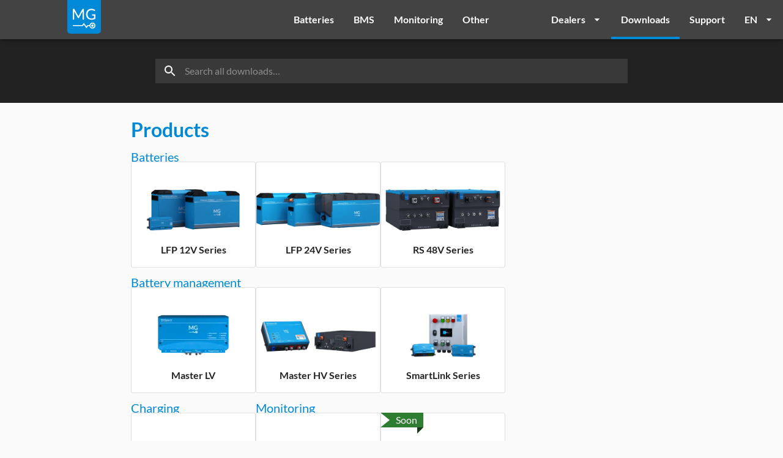

--- FILE ---
content_type: text/html
request_url: https://downloads.mgenergysystems.eu/?lng=en
body_size: 637
content:
<!DOCTYPE html>
<html lang="en">
<head>
  <title>MG Download Center</title>
  <meta charSet="utf-8">
  <meta name="description" content="Download the latest Product Manuals, Software & More from MG Energy Systems.">
  <meta name="robots" content="noarchive">
  <meta name="viewport" content="width=device-width, initial-scale=1">

  <!-- Facebook meta tags -->
  <meta property="og:url" name="og-url" content="https://downloads.mgenergysystems.eu">
  <meta property="og:type" content="website">
  <meta property="og:title" content="MG Download Center">
  <meta property="og:description" content="Download the latest Product Manuals, Software & More from MG Energy Systems.">
  <meta property="og:image" name="og-image" content="https://d2h6afvri1azq5.cloudfront.net/meta/og-image.png">

  <!-- Twitter meta tags -->
  <meta name="twitter:card" content="summary_large_image">
  <meta property="twitter:domain" content="downloads.mgenergysystems.eu">
  <meta property="twitter:url" content="https://downloads.mgenergysystems.eu">
  <meta name="twitter:title" content="MG Download Center">
  <meta name="twitter:description" content="Download the latest Product Manuals, Software & More from MG Energy Systems.">
  <meta name="twitter:image" content="https://d2h6afvri1azq5.cloudfront.net/meta/twitter-image.png">

  <!-- Application icons -->
  <link rel="preconnect icon" href="https://d2h6afvri1azq5.cloudfront.net/favicons/favicon.ico" sizes="any">
  <link rel="preconnect icon" href="https://d2h6afvri1azq5.cloudfront.net/favicons/icon.svg" type="image/svg+xml">
  <link rel="preconnect apple-touch-icon" href="https://d2h6afvri1azq5.cloudfront.net/favicons/apple-touch-icon.png">
  <link rel="manifest" href="/manifest.webmanifest">
  <script type="module" crossorigin src="/assets/index-CeM2gmhr.js"></script>
  <link rel="stylesheet" crossorigin href="/assets/index-DPqFBFnE.css">
</head>
<body>
  <noscript>
    <div style="margin-top: 32px; display: flex; justify-content: center">
      <img src="https://d2h6afvri1azq5.cloudfront.net/logos/no-script-logo-600x135.png" alt="" style="width: 100%; max-width: 600px">
    </div>
  </noscript>
  <div id="root"></div>
</body>
</html>


--- FILE ---
content_type: text/css
request_url: https://downloads.mgenergysystems.eu/assets/index-DPqFBFnE.css
body_size: 7569
content:
@font-face{font-family:Lato;font-style:normal;font-display:swap;font-weight:400;src:url(/assets/lato-latin-ext-400-normal-C8eBZ-j2.woff2) format("woff2"),url([data-uri]) format("woff");unicode-range:U+0100-02AF,U+0304,U+0308,U+0329,U+1E00-1E9F,U+1EF2-1EFF,U+2020,U+20A0-20AB,U+20AD-20C0,U+2113,U+2C60-2C7F,U+A720-A7FF}@font-face{font-family:Lato;font-style:normal;font-display:swap;font-weight:400;src:url(/assets/lato-latin-400-normal-BEhtfm5r.woff2) format("woff2"),url(/assets/lato-latin-400-normal-B11PyLys.woff) format("woff");unicode-range:U+0000-00FF,U+0131,U+0152-0153,U+02BB-02BC,U+02C6,U+02DA,U+02DC,U+0304,U+0308,U+0329,U+2000-206F,U+2074,U+20AC,U+2122,U+2191,U+2193,U+2212,U+2215,U+FEFF,U+FFFD}@font-face{font-family:Lato;font-style:normal;font-display:swap;font-weight:700;src:url(/assets/lato-latin-ext-700-normal-C5WWfNwx.woff2) format("woff2"),url([data-uri]) format("woff");unicode-range:U+0100-02AF,U+0304,U+0308,U+0329,U+1E00-1E9F,U+1EF2-1EFF,U+2020,U+20A0-20AB,U+20AD-20C0,U+2113,U+2C60-2C7F,U+A720-A7FF}@font-face{font-family:Lato;font-style:normal;font-display:swap;font-weight:700;src:url(/assets/lato-latin-700-normal-BUGMgin4.woff2) format("woff2"),url(/assets/lato-latin-700-normal-DAdL7O4w.woff) format("woff");unicode-range:U+0000-00FF,U+0131,U+0152-0153,U+02BB-02BC,U+02C6,U+02DA,U+02DC,U+0304,U+0308,U+0329,U+2000-206F,U+2074,U+20AC,U+2122,U+2191,U+2193,U+2212,U+2215,U+FEFF,U+FFFD}


--- FILE ---
content_type: application/javascript
request_url: https://downloads.mgenergysystems.eu/assets/Root-D7noyu2s.js
body_size: 16241
content:
import{g as b,f as y,h as f,i as W,r as o,u as D,j as r,k as u,l as S,m as gr,n as B,o as jr,M as or,p as z,q as K,t as mr,F as fr,T as g,v as wr,B as j,s as x,w as X,x as Q,I as q,C as pr,G as n,R as ur,P as vr,y as Y,z as v,A as F,D as I,L as Cr,a as zr,b as br,c as yr,E as Dr,e as Sr,H as kr}from"./index-CeM2gmhr.js";import{D as Ar}from"./Download-itXn60yv.js";function Mr(s){return y("MuiCard",s)}b("MuiCard",["root"]);const Rr=s=>{const{classes:t}=s;return S({root:["root"]},Mr,t)},Wr=f(W,{name:"MuiCard",slot:"Root",overridesResolver:(s,t)=>t.root})({overflow:"hidden"}),M=o.forwardRef(function(t,e){const a=D({props:t,name:"MuiCard"}),{className:i,raised:h=!1,...l}=a,c={...a,raised:h},d=Rr(c);return r.jsx(Wr,{className:u(d.root,i),elevation:h?8:void 0,ref:e,ownerState:c,...l})});function Br(s){return y("MuiCardActionArea",s)}const U=b("MuiCardActionArea",["root","focusVisible","focusHighlight"]),$r=s=>{const{classes:t}=s;return S({root:["root"],focusHighlight:["focusHighlight"]},Br,t)},Tr=f(gr,{name:"MuiCardActionArea",slot:"Root",overridesResolver:(s,t)=>t.root})(B(({theme:s})=>({display:"block",textAlign:"inherit",borderRadius:"inherit",width:"100%",[`&:hover .${U.focusHighlight}`]:{opacity:(s.vars||s).palette.action.hoverOpacity,"@media (hover: none)":{opacity:0}},[`&.${U.focusVisible} .${U.focusHighlight}`]:{opacity:(s.vars||s).palette.action.focusOpacity}}))),Pr=f("span",{name:"MuiCardActionArea",slot:"FocusHighlight",overridesResolver:(s,t)=>t.focusHighlight})(B(({theme:s})=>({overflow:"hidden",pointerEvents:"none",position:"absolute",top:0,right:0,bottom:0,left:0,borderRadius:"inherit",opacity:0,backgroundColor:"currentcolor",transition:s.transitions.create("opacity",{duration:s.transitions.duration.short})}))),k=o.forwardRef(function(t,e){const a=D({props:t,name:"MuiCardActionArea"}),{children:i,className:h,focusVisibleClassName:l,...c}=a,d=a,m=$r(d);return r.jsxs(Tr,{className:u(m.root,h),focusVisibleClassName:u(l,m.focusVisible),ref:e,ownerState:d,...c,children:[i,r.jsx(Pr,{className:m.focusHighlight,ownerState:d})]})});function Nr(s){return y("MuiCardContent",s)}b("MuiCardContent",["root"]);const Hr=s=>{const{classes:t}=s;return S({root:["root"]},Nr,t)},Fr=f("div",{name:"MuiCardContent",slot:"Root",overridesResolver:(s,t)=>t.root})({padding:16,"&:last-child":{paddingBottom:24}}),R=o.forwardRef(function(t,e){const a=D({props:t,name:"MuiCardContent"}),{className:i,component:h="div",...l}=a,c={...a,component:h},d=Hr(c);return r.jsx(Fr,{as:h,className:u(d.root,i),ownerState:c,ref:e,...l})});function Ir(s){return y("MuiDialog",s)}const L=b("MuiDialog",["root","scrollPaper","scrollBody","container","paper","paperScrollPaper","paperScrollBody","paperWidthFalse","paperWidthXs","paperWidthSm","paperWidthMd","paperWidthLg","paperWidthXl","paperFullWidth","paperFullScreen"]),J=o.createContext({}),Ur=f(jr,{name:"MuiDialog",slot:"Backdrop",overrides:(s,t)=>t.backdrop})({zIndex:-1}),Lr=s=>{const{classes:t,scroll:e,maxWidth:a,fullWidth:i,fullScreen:h}=s,l={root:["root"],container:["container",`scroll${z(e)}`],paper:["paper",`paperScroll${z(e)}`,`paperWidth${z(String(a))}`,i&&"paperFullWidth",h&&"paperFullScreen"]};return S(l,Ir,t)},Vr=f(or,{name:"MuiDialog",slot:"Root",overridesResolver:(s,t)=>t.root})({"@media print":{position:"absolute !important"}}),Or=f("div",{name:"MuiDialog",slot:"Container",overridesResolver:(s,t)=>{const{ownerState:e}=s;return[t.container,t[`scroll${z(e.scroll)}`]]}})({height:"100%","@media print":{height:"auto"},outline:0,variants:[{props:{scroll:"paper"},style:{display:"flex",justifyContent:"center",alignItems:"center"}},{props:{scroll:"body"},style:{overflowY:"auto",overflowX:"hidden",textAlign:"center","&::after":{content:'""',display:"inline-block",verticalAlign:"middle",height:"100%",width:"0"}}}]}),Er=f(W,{name:"MuiDialog",slot:"Paper",overridesResolver:(s,t)=>{const{ownerState:e}=s;return[t.paper,t[`scrollPaper${z(e.scroll)}`],t[`paperWidth${z(String(e.maxWidth))}`],e.fullWidth&&t.paperFullWidth,e.fullScreen&&t.paperFullScreen]}})(B(({theme:s})=>({margin:32,position:"relative",overflowY:"auto","@media print":{overflowY:"visible",boxShadow:"none"},variants:[{props:{scroll:"paper"},style:{display:"flex",flexDirection:"column",maxHeight:"calc(100% - 64px)"}},{props:{scroll:"body"},style:{display:"inline-block",verticalAlign:"middle",textAlign:"initial"}},{props:({ownerState:t})=>!t.maxWidth,style:{maxWidth:"calc(100% - 64px)"}},{props:{maxWidth:"xs"},style:{maxWidth:s.breakpoints.unit==="px"?Math.max(s.breakpoints.values.xs,444):`max(${s.breakpoints.values.xs}${s.breakpoints.unit}, 444px)`,[`&.${L.paperScrollBody}`]:{[s.breakpoints.down(Math.max(s.breakpoints.values.xs,444)+32*2)]:{maxWidth:"calc(100% - 64px)"}}}},...Object.keys(s.breakpoints.values).filter(t=>t!=="xs").map(t=>({props:{maxWidth:t},style:{maxWidth:`${s.breakpoints.values[t]}${s.breakpoints.unit}`,[`&.${L.paperScrollBody}`]:{[s.breakpoints.down(s.breakpoints.values[t]+32*2)]:{maxWidth:"calc(100% - 64px)"}}}})),{props:({ownerState:t})=>t.fullWidth,style:{width:"calc(100% - 64px)"}},{props:({ownerState:t})=>t.fullScreen,style:{margin:0,width:"100%",maxWidth:"100%",height:"100%",maxHeight:"none",borderRadius:0,[`&.${L.paperScrollBody}`]:{margin:0,maxWidth:"100%"}}}]}))),Zr=o.forwardRef(function(t,e){const a=D({props:t,name:"MuiDialog"}),i=K(),h={enter:i.transitions.duration.enteringScreen,exit:i.transitions.duration.leavingScreen},{"aria-describedby":l,"aria-labelledby":c,"aria-modal":d=!0,BackdropComponent:m,BackdropProps:$,children:w,className:rr,disableEscapeKeyDown:V=!1,fullScreen:sr=!1,fullWidth:tr=!1,maxWidth:er="sm",onBackdropClick:O,onClick:E,onClose:T,open:Z,PaperComponent:nr=W,PaperProps:G={},scroll:ar="paper",TransitionComponent:hr=fr,transitionDuration:_=h,TransitionProps:ir,...lr}=a,A={...a,disableEscapeKeyDown:V,fullScreen:sr,fullWidth:tr,maxWidth:er,scroll:ar},P=Lr(A),N=o.useRef(),cr=C=>{N.current=C.target===C.currentTarget},dr=C=>{E&&E(C),N.current&&(N.current=null,O&&O(C),T&&T(C,"backdropClick"))},H=mr(c),xr=o.useMemo(()=>({titleId:H}),[H]);return r.jsx(Vr,{className:u(P.root,rr),closeAfterTransition:!0,components:{Backdrop:Ur},componentsProps:{backdrop:{transitionDuration:_,as:m,...$}},disableEscapeKeyDown:V,onClose:T,open:Z,ref:e,onClick:dr,ownerState:A,...lr,children:r.jsx(hr,{appear:!0,in:Z,timeout:_,role:"presentation",...ir,children:r.jsx(Or,{className:u(P.container),onMouseDown:cr,ownerState:A,children:r.jsx(Er,{as:nr,elevation:24,role:"dialog","aria-describedby":l,"aria-labelledby":H,"aria-modal":d,...G,className:u(P.paper,G.className),ownerState:A,children:r.jsx(J.Provider,{value:xr,children:w})})})})})});function Gr(s){return y("MuiDialogContent",s)}b("MuiDialogContent",["root","dividers"]);function _r(s){return y("MuiDialogTitle",s)}const Yr=b("MuiDialogTitle",["root"]),Kr=s=>{const{classes:t,dividers:e}=s;return S({root:["root",e&&"dividers"]},Gr,t)},Xr=f("div",{name:"MuiDialogContent",slot:"Root",overridesResolver:(s,t)=>{const{ownerState:e}=s;return[t.root,e.dividers&&t.dividers]}})(B(({theme:s})=>({flex:"1 1 auto",WebkitOverflowScrolling:"touch",overflowY:"auto",padding:"20px 24px",variants:[{props:({ownerState:t})=>t.dividers,style:{padding:"16px 24px",borderTop:`1px solid ${(s.vars||s).palette.divider}`,borderBottom:`1px solid ${(s.vars||s).palette.divider}`}},{props:({ownerState:t})=>!t.dividers,style:{[`.${Yr.root} + &`]:{paddingTop:0}}}]}))),Qr=o.forwardRef(function(t,e){const a=D({props:t,name:"MuiDialogContent"}),{className:i,dividers:h=!1,...l}=a,c={...a,dividers:h},d=Kr(c);return r.jsx(Xr,{className:u(d.root,i),ownerState:c,ref:e,...l})}),qr=s=>{const{classes:t}=s;return S({root:["root"]},_r,t)},Jr=f(g,{name:"MuiDialogTitle",slot:"Root",overridesResolver:(s,t)=>t.root})({padding:"16px 24px",flex:"0 0 auto"}),rs=o.forwardRef(function(t,e){const a=D({props:t,name:"MuiDialogTitle"}),{className:i,id:h,...l}=a,c=a,d=qr(c),{titleId:m=h}=o.useContext(J);return r.jsx(Jr,{component:"h2",className:u(d.root,i),ownerState:c,ref:e,variant:"h6",id:h??m,...l})}),ss=wr(r.jsx("path",{d:"M11 18h2v-2h-2zm1-16C6.48 2 2 6.48 2 12s4.48 10 10 10 10-4.48 10-10S17.52 2 12 2m0 18c-4.41 0-8-3.59-8-8s3.59-8 8-8 8 3.59 8 8-3.59 8-8 8m0-14c-2.21 0-4 1.79-4 4h2c0-1.1.9-2 2-2s2 .9 2 2c0 2-3 1.75-3 5h2c0-2.25 3-2.5 3-5 0-2.21-1.79-4-4-4"}),"HelpOutline");function ts({height:s,width:t}){return r.jsxs("svg",{version:"1.1",viewBox:"0 0 119.66 40",height:s,width:t,xmlns:"http://www.w3.org/2000/svg",children:[r.jsx("path",{d:"M110.13477,0H9.53468c-.3667,0-.729,0-1.09473.002-.30615.002-.60986.00781-.91895.0127A13.21476,13.21476,0,0,0,5.5171.19141a6.66509,6.66509,0,0,0-1.90088.627A6.43779,6.43779,0,0,0,1.99757,1.99707,6.25844,6.25844,0,0,0,.81935,3.61816a6.60119,6.60119,0,0,0-.625,1.90332,12.993,12.993,0,0,0-.1792,2.002C.00587,7.83008.00489,8.1377,0,8.44434V31.5586c.00489.3105.00587.6113.01515.9219a12.99232,12.99232,0,0,0,.1792,2.0019,6.58756,6.58756,0,0,0,.625,1.9043A6.20778,6.20778,0,0,0,1.99757,38.001a6.27445,6.27445,0,0,0,1.61865,1.1787,6.70082,6.70082,0,0,0,1.90088.6308,13.45514,13.45514,0,0,0,2.0039.1768c.30909.0068.6128.0107.91895.0107C8.80567,40,9.168,40,9.53468,40H110.13477c.3594,0,.7246,0,1.084-.002.3047,0,.6172-.0039.9219-.0107a13.279,13.279,0,0,0,2-.1768,6.80432,6.80432,0,0,0,1.9082-.6308,6.27742,6.27742,0,0,0,1.6172-1.1787,6.39482,6.39482,0,0,0,1.1816-1.6143,6.60413,6.60413,0,0,0,.6191-1.9043,13.50643,13.50643,0,0,0,.1856-2.0019c.0039-.3106.0039-.6114.0039-.9219.0078-.3633.0078-.7246.0078-1.0938V9.53613c0-.36621,0-.72949-.0078-1.09179,0-.30664,0-.61426-.0039-.9209a13.5071,13.5071,0,0,0-.1856-2.002,6.6177,6.6177,0,0,0-.6191-1.90332,6.46619,6.46619,0,0,0-2.7988-2.7998,6.76754,6.76754,0,0,0-1.9082-.627,13.04394,13.04394,0,0,0-2-.17676c-.3047-.00488-.6172-.01074-.9219-.01269-.3594-.002-.7246-.002-1.084-.002Z",fill:"#a6a6a6"}),r.jsx("path",{d:"M8.44483,39.125c-.30468,0-.602-.0039-.90429-.0107a12.68714,12.68714,0,0,1-1.86914-.1631,5.88381,5.88381,0,0,1-1.65674-.5479,5.40573,5.40573,0,0,1-1.397-1.0166,5.32082,5.32082,0,0,1-1.02051-1.3965,5.72186,5.72186,0,0,1-.543-1.6572,12.41351,12.41351,0,0,1-.1665-1.875c-.00634-.2109-.01464-.9131-.01464-.9131V8.44434S.88185,7.75293.8877,7.5498a12.37039,12.37039,0,0,1,.16553-1.87207,5.7555,5.7555,0,0,1,.54346-1.6621A5.37349,5.37349,0,0,1,2.61183,2.61768,5.56543,5.56543,0,0,1,4.01417,1.59521a5.82309,5.82309,0,0,1,1.65332-.54394A12.58589,12.58589,0,0,1,7.543.88721L8.44532.875H111.21387l.9131.0127a12.38493,12.38493,0,0,1,1.8584.16259,5.93833,5.93833,0,0,1,1.6709.54785,5.59374,5.59374,0,0,1,2.415,2.41993,5.76267,5.76267,0,0,1,.5352,1.64892,12.995,12.995,0,0,1,.1738,1.88721c.0029.2832.0029.5874.0029.89014.0079.375.0079.73193.0079,1.09179V30.4648c0,.3633,0,.7178-.0079,1.0752,0,.3252,0,.6231-.0039.9297a12.73126,12.73126,0,0,1-.1709,1.8535,5.739,5.739,0,0,1-.54,1.67,5.48029,5.48029,0,0,1-1.0156,1.3857,5.4129,5.4129,0,0,1-1.3994,1.0225,5.86168,5.86168,0,0,1-1.668.5498,12.54218,12.54218,0,0,1-1.8692.1631c-.2929.0068-.5996.0107-.8974.0107l-1.084.002Z"}),r.jsxs("g",{children:[r.jsx("g",{children:r.jsxs("g",{fill:"#fff",children:[r.jsx("path",{id:"_Path_",d:"m24.769 20.301a4.9488 4.9488 0 0 1 2.3566-4.1521 5.0657 5.0657 0 0 0-3.9912-2.1577c-1.6792-0.17626-3.3072 1.0048-4.1629 1.0048-0.87227 0-2.1898-0.98733-3.6085-0.95814a5.3153 5.3153 0 0 0-4.4729 2.7279c-1.934 3.3484-0.49141 8.2695 1.3612 10.976 0.9269 1.3254 2.0102 2.8058 3.4276 2.7533 1.3871-0.05753 1.9051-0.88448 3.5794-0.88448 1.6588 0 2.1448 0.88448 3.591 0.8511 1.4884-0.02416 2.4261-1.3312 3.3205-2.6691a10.962 10.962 0 0 0 1.5184-3.0925 4.782 4.782 0 0 1-2.9192-4.3992z"}),r.jsx("path",{d:"m22.037 12.211a4.8725 4.8725 0 0 0 1.1145-3.4906 4.9575 4.9575 0 0 0-3.2076 1.6596 4.6363 4.6363 0 0 0-1.1437 3.3614 4.099 4.099 0 0 0 3.2368-1.5304z"})]})}),r.jsxs("g",{fill:"#fff",children:[r.jsx("path",{d:"m42.302 27.14h-4.7334l-1.1367 3.3564h-2.0049l4.4834-12.418h2.083l4.4834 12.418h-2.0391zm-4.2432-1.5488h3.752l-1.8496-5.4473h-0.05176z"}),r.jsx("path",{d:"m55.16 25.97c0 2.8135-1.5059 4.6211-3.7783 4.6211a3.0693 3.0693 0 0 1-2.8486-1.584h-0.043v4.4844h-1.8584v-12.049h1.7989v1.5059h0.03418a3.2116 3.2116 0 0 1 2.8828-1.6006c2.2978 1e-5 3.8125 1.8164 3.8125 4.6221zm-1.9102 0c0-1.833-0.94727-3.0381-2.3926-3.0381-1.4199 0-2.375 1.2305-2.375 3.0381 0 1.8242 0.95508 3.0459 2.375 3.0459 1.4453 0 2.3926-1.1963 2.3926-3.0459z"}),r.jsx("path",{d:"m65.125 25.97c0 2.8135-1.5059 4.6211-3.7783 4.6211a3.0693 3.0693 0 0 1-2.8486-1.584h-0.043v4.4844h-1.8584v-12.049h1.7988v1.5059h0.03418a3.2116 3.2116 0 0 1 2.8828-1.6006c2.2979 0 3.8125 1.8164 3.8125 4.6221zm-1.9102 0c0-1.833-0.94727-3.0381-2.3926-3.0381-1.4199 0-2.375 1.2305-2.375 3.0381 0 1.8242 0.95508 3.0459 2.375 3.0459 1.4453 0 2.3926-1.1963 2.3926-3.0459z"}),r.jsx("path",{d:"m71.71 27.036c0.1377 1.2314 1.334 2.04 2.9688 2.04 1.5664 0 2.6934-0.80859 2.6934-1.919 0-0.96387-0.67969-1.541-2.2891-1.9365l-1.6094-0.3877c-2.2803-0.55078-3.3389-1.6172-3.3389-3.3477 0-2.1426 1.8672-3.6143 4.5186-3.6143 2.624 0 4.4228 1.4717 4.4834 3.6143h-1.876c-0.1123-1.2393-1.1367-1.9873-2.6338-1.9873s-2.5215 0.75684-2.5215 1.8584c0 0.87793 0.6543 1.3945 2.2549 1.79l1.3682 0.33594c2.5478 0.60254 3.6064 1.626 3.6064 3.4424 0 2.3232-1.8506 3.7783-4.794 3.7783-2.7539 0-4.6133-1.4209-4.7334-3.667z"}),r.jsx("path",{d:"m83.346 19.3v2.1426h1.7217v1.4717h-1.7217v4.9912c0 0.77539 0.34473 1.1367 1.1016 1.1367a5.8075 5.8075 0 0 0 0.61133-0.043v1.4629a5.1035 5.1035 0 0 1-1.0322 0.08594c-1.833 0-2.5478-0.68848-2.5478-2.4443v-5.1894h-1.3164v-1.4717h1.3164v-2.1426z"}),r.jsx("path",{d:"m86.065 25.97c0-2.8486 1.6777-4.6387 4.294-4.6387 2.625 0 4.2949 1.79 4.2949 4.6387 0 2.8564-1.6611 4.6387-4.2949 4.6387-2.6329 0-4.294-1.7822-4.294-4.6387zm6.6953 0c0-1.9541-0.89551-3.1074-2.4014-3.1074s-2.4004 1.1621-2.4004 3.1074c0 1.9619 0.89453 3.1064 2.4004 3.1064s2.4013-1.1445 2.4013-3.1064z"}),r.jsx("path",{d:"m96.186 21.442h1.7725v1.541h0.043a2.1594 2.1594 0 0 1 2.1777-1.6357 2.8662 2.8662 0 0 1 0.63672 0.06934v1.7383a2.5979 2.5979 0 0 0-0.835-0.1123 1.8726 1.8726 0 0 0-1.9365 2.083v5.3701h-1.8584z"}),r.jsx("path",{d:"m109.38 27.837c-0.25 1.6436-1.8506 2.7715-3.8984 2.7715-2.6338 0-4.2686-1.7646-4.2686-4.5957 0-2.8398 1.6436-4.6816 4.1904-4.6816 2.5049 0 4.0801 1.7207 4.0801 4.4658v0.63672h-6.3945v0.1123a2.358 2.358 0 0 0 2.4356 2.5644 2.0483 2.0483 0 0 0 2.0908-1.2734zm-6.2822-2.7022h4.5264a2.1773 2.1773 0 0 0-2.2207-2.2978 2.292 2.292 0 0 0-2.3057 2.2979z"})]})]}),r.jsx("g",{children:r.jsxs("g",{fill:"#fff",children:[r.jsx("path",{d:"m37.826 8.731a2.6396 2.6396 0 0 1 2.8076 2.9648c0 1.9062-1.0303 3.002-2.8076 3.002h-2.1553v-5.9668zm-1.2285 5.123h1.125a1.8759 1.8759 0 0 0 1.9678-2.146 1.881 1.881 0 0 0-1.9678-2.1338h-1.125z"}),r.jsx("path",{d:"m41.681 12.444a2.1332 2.1332 0 1 1 4.2471 0 2.1336 2.1336 0 1 1-4.2471 0zm3.333 0c0-0.97607-0.43848-1.5469-1.208-1.5469-0.77246 0-1.207 0.5708-1.207 1.5469 0 0.98389 0.43457 1.5503 1.207 1.5503 0.76954-1e-5 1.208-0.57032 1.208-1.5503z"}),r.jsx("path",{d:"M51.57326,14.69775h-.92187l-.93066-3.31641h-.07031l-.92676,3.31641h-.91309l-1.24121-4.50293h.90137l.80664,3.436h.06641l.92578-3.436h.85254l.92578,3.436h.07031l.80273-3.436h.88867Z"}),r.jsx("path",{d:"m53.854 10.195h0.85546v0.71533h0.06641a1.348 1.348 0 0 1 1.3438-0.80225 1.4646 1.4646 0 0 1 1.5586 1.6748v2.915h-0.88867v-2.6918c0-0.72363-0.31445-1.0835-0.97168-1.0835a1.0329 1.0329 0 0 0-1.0752 1.1411v2.6343h-0.88867z"}),r.jsx("path",{d:"m59.094 8.437h0.88867v6.2607h-0.88867z"}),r.jsx("path",{d:"m61.218 12.444a2.1335 2.1335 0 1 1 4.2476 0 2.1338 2.1338 0 1 1-4.2476 0zm3.333 0c0-0.97607-0.43848-1.5469-1.208-1.5469-0.77246 0-1.207 0.5708-1.207 1.5469 0 0.98389 0.43457 1.5503 1.207 1.5503 0.76953-1e-5 1.208-0.57032 1.208-1.5503z"}),r.jsx("path",{d:"M66.4009,13.42432c0-.81055.60352-1.27783,1.6748-1.34424l1.21973-.07031v-.38867c0-.47559-.31445-.74414-.92187-.74414-.49609,0-.83984.18213-.93848.50049h-.86035c.09082-.77344.81836-1.26953,1.83984-1.26953,1.12891,0,1.76563.562,1.76563,1.51318v3.07666h-.85547v-.63281h-.07031a1.515,1.515,0,0,1-1.35254.707A1.36026,1.36026,0,0,1,66.4009,13.42432Zm2.89453-.38477v-.37646l-1.09961.07031c-.62012.0415-.90137.25244-.90137.64941,0,.40527.35156.64111.835.64111A1.0615,1.0615,0,0,0,69.29543,13.03955Z"}),r.jsx("path",{d:"m71.348 12.444c0-1.4228 0.73145-2.3242 1.8691-2.3242a1.484 1.484 0 0 1 1.3809 0.79h0.06641v-2.4731h0.88867v6.2607h-0.85156v-0.71143h-0.07031a1.5628 1.5628 0 0 1-1.4141 0.78564c-1.1455 5e-5 -1.8692-0.90134-1.8692-2.3276zm0.918 0c0 0.95508 0.4502 1.5298 1.2031 1.5298 0.749 0 1.2119-0.583 1.2119-1.5259 0-0.93848-0.46777-1.5298-1.2119-1.5298-0.74808 0-1.2032 0.57861-1.2032 1.5259z"}),r.jsx("path",{d:"m79.23 12.444a2.1332 2.1332 0 1 1 4.2471 0 2.1336 2.1336 0 1 1-4.2471 0zm3.333 0c0-0.97607-0.43848-1.5469-1.208-1.5469-0.77246 0-1.207 0.5708-1.207 1.5469 0 0.98389 0.43457 1.5503 1.207 1.5503 0.76953-1e-5 1.208-0.57032 1.208-1.5503z"}),r.jsx("path",{d:"m84.669 10.195h0.85547v0.71533h0.06641a1.348 1.348 0 0 1 1.3438-0.80225 1.4646 1.4646 0 0 1 1.5586 1.6748v2.915h-0.88867v-2.6918c0-0.72363-0.31445-1.0835-0.97168-1.0835a1.0329 1.0329 0 0 0-1.0752 1.1411v2.6343h-0.88867z"}),r.jsx("path",{d:"M93.51516,9.07373v1.1416h.97559v.74854h-.97559V13.2793c0,.47168.19434.67822.63672.67822a2.96657,2.96657,0,0,0,.33887-.02051v.74023a2.9155,2.9155,0,0,1-.4834.04541c-.98828,0-1.38184-.34766-1.38184-1.21582v-2.543h-.71484v-.74854h.71484V9.07373Z"}),r.jsx("path",{d:"m95.705 8.437h0.88086v2.4814h0.07031a1.3856 1.3856 0 0 1 1.373-0.80664 1.4834 1.4834 0 0 1 1.5508 1.6787v2.9072h-0.88956v-2.688c0-0.71924-0.335-1.0835-0.96289-1.0835a1.0519 1.0519 0 0 0-1.1338 1.1416v2.6299h-0.88867z"}),r.jsx("path",{d:"m104.76 13.482a1.828 1.828 0 0 1-1.9512 1.3027 2.0453 2.0453 0 0 1-2.0801-2.3242 2.0768 2.0768 0 0 1 2.0762-2.3525c1.2529 0 2.0088 0.856 2.0088 2.27v0.31009h-3.1797v0.0498a1.1902 1.1902 0 0 0 1.1992 1.29 1.0793 1.0793 0 0 0 1.0713-0.5459zm-3.126-1.4512h2.2744a1.0865 1.0865 0 0 0-1.1084-1.1665 1.1516 1.1516 0 0 0-1.166 1.1665z"})]})})]})}function es({height:s,width:t}){return r.jsxs("svg",{enableBackground:"new 0 0 1147 1147",version:"1.1",viewBox:"0 0 1147 1147",height:s,width:t,xmlSpace:"preserve",xmlns:"http://www.w3.org/2000/svg",children:[r.jsx("rect",{width:"1147",height:"1147",fill:"#fff"}),r.jsxs("g",{transform:"translate(62,62)",children:[r.jsx("g",{transform:"translate(310) scale(.31)",children:r.jsx("g",{transform:"",children:r.jsx("rect",{width:"100",height:"100"})})}),r.jsx("g",{transform:"translate(341) scale(.31)",children:r.jsx("g",{transform:"",children:r.jsx("rect",{width:"100",height:"100"})})}),r.jsx("g",{transform:"translate(372) scale(.31)",children:r.jsx("g",{transform:"",children:r.jsx("rect",{width:"100",height:"100"})})}),r.jsx("g",{transform:"translate(403) scale(.31)",children:r.jsx("g",{transform:"",children:r.jsx("rect",{width:"100",height:"100"})})}),r.jsx("g",{transform:"translate(434) scale(.31)",children:r.jsx("g",{transform:"",children:r.jsx("rect",{width:"100",height:"100"})})}),r.jsx("g",{transform:"translate(465) scale(.31)",children:r.jsx("g",{transform:"",children:r.jsx("rect",{width:"100",height:"100"})})}),r.jsx("g",{transform:"translate(496) scale(.31)",children:r.jsx("g",{transform:"",children:r.jsx("rect",{width:"100",height:"100"})})}),r.jsx("g",{transform:"translate(527) scale(.31)",children:r.jsx("g",{transform:"",children:r.jsx("rect",{width:"100",height:"100"})})}),r.jsx("g",{transform:"translate(558) scale(.31)",children:r.jsx("g",{transform:"",children:r.jsx("rect",{width:"100",height:"100"})})}),r.jsx("g",{transform:"translate(589) scale(.31)",children:r.jsx("g",{transform:"",children:r.jsx("rect",{width:"100",height:"100"})})}),r.jsx("g",{transform:"translate(651) scale(.31)",children:r.jsx("g",{transform:"",children:r.jsx("rect",{width:"100",height:"100"})})}),r.jsx("g",{transform:"translate(682) scale(.31)",children:r.jsx("g",{transform:"",children:r.jsx("rect",{width:"100",height:"100"})})}),r.jsx("g",{transform:"translate(713) scale(.31)",children:r.jsx("g",{transform:"",children:r.jsx("rect",{width:"100",height:"100"})})}),r.jsx("g",{transform:"translate(279 31) scale(.31)",children:r.jsx("g",{transform:"",children:r.jsx("rect",{width:"100",height:"100"})})}),r.jsx("g",{transform:"translate(310 31) scale(.31)",children:r.jsx("g",{transform:"",children:r.jsx("rect",{width:"100",height:"100"})})}),r.jsx("g",{transform:"translate(403 31) scale(.31)",children:r.jsx("g",{transform:"",children:r.jsx("rect",{width:"100",height:"100"})})}),r.jsx("g",{transform:"translate(434 31) scale(.31)",children:r.jsx("g",{transform:"",children:r.jsx("rect",{width:"100",height:"100"})})}),r.jsx("g",{transform:"translate(465 31) scale(.31)",children:r.jsx("g",{transform:"",children:r.jsx("rect",{width:"100",height:"100"})})}),r.jsx("g",{transform:"translate(496 31) scale(.31)",children:r.jsx("g",{transform:"",children:r.jsx("rect",{width:"100",height:"100"})})}),r.jsx("g",{transform:"translate(558 31) scale(.31)",children:r.jsx("g",{transform:"",children:r.jsx("rect",{width:"100",height:"100"})})}),r.jsx("g",{transform:"translate(620 31) scale(.31)",children:r.jsx("g",{transform:"",children:r.jsx("rect",{width:"100",height:"100"})})}),r.jsx("g",{transform:"translate(651 31) scale(.31)",children:r.jsx("g",{transform:"",children:r.jsx("rect",{width:"100",height:"100"})})}),r.jsx("g",{transform:"translate(682 31) scale(.31)",children:r.jsx("g",{transform:"",children:r.jsx("rect",{width:"100",height:"100"})})}),r.jsx("g",{transform:"translate(713 31) scale(.31)",children:r.jsx("g",{transform:"",children:r.jsx("rect",{width:"100",height:"100"})})}),r.jsx("g",{transform:"translate(403 62) scale(.31)",children:r.jsx("g",{transform:"",children:r.jsx("rect",{width:"100",height:"100"})})}),r.jsx("g",{transform:"translate(496 62) scale(.31)",children:r.jsx("g",{transform:"",children:r.jsx("rect",{width:"100",height:"100"})})}),r.jsx("g",{transform:"translate(558 62) scale(.31)",children:r.jsx("g",{transform:"",children:r.jsx("rect",{width:"100",height:"100"})})}),r.jsx("g",{transform:"translate(589 62) scale(.31)",children:r.jsx("g",{transform:"",children:r.jsx("rect",{width:"100",height:"100"})})}),r.jsx("g",{transform:"translate(620 62) scale(.31)",children:r.jsx("g",{transform:"",children:r.jsx("rect",{width:"100",height:"100"})})}),r.jsx("g",{transform:"translate(279 93) scale(.31)",children:r.jsx("g",{transform:"",children:r.jsx("rect",{width:"100",height:"100"})})}),r.jsx("g",{transform:"translate(310 93) scale(.31)",children:r.jsx("g",{transform:"",children:r.jsx("rect",{width:"100",height:"100"})})}),r.jsx("g",{transform:"translate(341 93) scale(.31)",children:r.jsx("g",{transform:"",children:r.jsx("rect",{width:"100",height:"100"})})}),r.jsx("g",{transform:"translate(403 93) scale(.31)",children:r.jsx("g",{transform:"",children:r.jsx("rect",{width:"100",height:"100"})})}),r.jsx("g",{transform:"translate(434 93) scale(.31)",children:r.jsx("g",{transform:"",children:r.jsx("rect",{width:"100",height:"100"})})}),r.jsx("g",{transform:"translate(465 93) scale(.31)",children:r.jsx("g",{transform:"",children:r.jsx("rect",{width:"100",height:"100"})})}),r.jsx("g",{transform:"translate(496 93) scale(.31)",children:r.jsx("g",{transform:"",children:r.jsx("rect",{width:"100",height:"100"})})}),r.jsx("g",{transform:"translate(527 93) scale(.31)",children:r.jsx("g",{transform:"",children:r.jsx("rect",{width:"100",height:"100"})})}),r.jsx("g",{transform:"translate(558 93) scale(.31)",children:r.jsx("g",{transform:"",children:r.jsx("rect",{width:"100",height:"100"})})}),r.jsx("g",{transform:"translate(744 93) scale(.31)",children:r.jsx("g",{transform:"",children:r.jsx("rect",{width:"100",height:"100"})})}),r.jsx("g",{transform:"translate(310 124) scale(.31)",children:r.jsx("g",{transform:"",children:r.jsx("rect",{width:"100",height:"100"})})}),r.jsx("g",{transform:"translate(341 124) scale(.31)",children:r.jsx("g",{transform:"",children:r.jsx("rect",{width:"100",height:"100"})})}),r.jsx("g",{transform:"translate(434 124) scale(.31)",children:r.jsx("g",{transform:"",children:r.jsx("rect",{width:"100",height:"100"})})}),r.jsx("g",{transform:"translate(527 124) scale(.31)",children:r.jsx("g",{transform:"",children:r.jsx("rect",{width:"100",height:"100"})})}),r.jsx("g",{transform:"translate(558 124) scale(.31)",children:r.jsx("g",{transform:"",children:r.jsx("rect",{width:"100",height:"100"})})}),r.jsx("g",{transform:"translate(589 124) scale(.31)",children:r.jsx("g",{transform:"",children:r.jsx("rect",{width:"100",height:"100"})})}),r.jsx("g",{transform:"translate(620 124) scale(.31)",children:r.jsx("g",{transform:"",children:r.jsx("rect",{width:"100",height:"100"})})}),r.jsx("g",{transform:"translate(682 124) scale(.31)",children:r.jsx("g",{transform:"",children:r.jsx("rect",{width:"100",height:"100"})})}),r.jsx("g",{transform:"translate(713 124) scale(.31)",children:r.jsx("g",{transform:"",children:r.jsx("rect",{width:"100",height:"100"})})}),r.jsx("g",{transform:"translate(744 124) scale(.31)",children:r.jsx("g",{transform:"",children:r.jsx("rect",{width:"100",height:"100"})})}),r.jsx("g",{transform:"translate(248 155) scale(.31)",children:r.jsx("g",{transform:"",children:r.jsx("rect",{width:"100",height:"100"})})}),r.jsx("g",{transform:"translate(279 155) scale(.31)",children:r.jsx("g",{transform:"",children:r.jsx("rect",{width:"100",height:"100"})})}),r.jsx("g",{transform:"translate(372 155) scale(.31)",children:r.jsx("g",{transform:"",children:r.jsx("rect",{width:"100",height:"100"})})}),r.jsx("g",{transform:"translate(465 155) scale(.31)",children:r.jsx("g",{transform:"",children:r.jsx("rect",{width:"100",height:"100"})})}),r.jsx("g",{transform:"translate(496 155) scale(.31)",children:r.jsx("g",{transform:"",children:r.jsx("rect",{width:"100",height:"100"})})}),r.jsx("g",{transform:"translate(558 155) scale(.31)",children:r.jsx("g",{transform:"",children:r.jsx("rect",{width:"100",height:"100"})})}),r.jsx("g",{transform:"translate(589 155) scale(.31)",children:r.jsx("g",{transform:"",children:r.jsx("rect",{width:"100",height:"100"})})}),r.jsx("g",{transform:"translate(651 155) scale(.31)",children:r.jsx("g",{transform:"",children:r.jsx("rect",{width:"100",height:"100"})})}),r.jsx("g",{transform:"translate(248 186) scale(.31)",children:r.jsx("g",{transform:"",children:r.jsx("rect",{width:"100",height:"100"})})}),r.jsx("g",{transform:"translate(310 186) scale(.31)",children:r.jsx("g",{transform:"",children:r.jsx("rect",{width:"100",height:"100"})})}),r.jsx("g",{transform:"translate(372 186) scale(.31)",children:r.jsx("g",{transform:"",children:r.jsx("rect",{width:"100",height:"100"})})}),r.jsx("g",{transform:"translate(434 186) scale(.31)",children:r.jsx("g",{transform:"",children:r.jsx("rect",{width:"100",height:"100"})})}),r.jsx("g",{transform:"translate(496 186) scale(.31)",children:r.jsx("g",{transform:"",children:r.jsx("rect",{width:"100",height:"100"})})}),r.jsx("g",{transform:"translate(558 186) scale(.31)",children:r.jsx("g",{transform:"",children:r.jsx("rect",{width:"100",height:"100"})})}),r.jsx("g",{transform:"translate(620 186) scale(.31)",children:r.jsx("g",{transform:"",children:r.jsx("rect",{width:"100",height:"100"})})}),r.jsx("g",{transform:"translate(682 186) scale(.31)",children:r.jsx("g",{transform:"",children:r.jsx("rect",{width:"100",height:"100"})})}),r.jsx("g",{transform:"translate(744 186) scale(.31)",children:r.jsx("g",{transform:"",children:r.jsx("rect",{width:"100",height:"100"})})}),r.jsx("g",{transform:"translate(279 217) scale(.31)",children:r.jsx("g",{transform:"",children:r.jsx("rect",{width:"100",height:"100"})})}),r.jsx("g",{transform:"translate(372 217) scale(.31)",children:r.jsx("g",{transform:"",children:r.jsx("rect",{width:"100",height:"100"})})}),r.jsx("g",{transform:"translate(434 217) scale(.31)",children:r.jsx("g",{transform:"",children:r.jsx("rect",{width:"100",height:"100"})})}),r.jsx("g",{transform:"translate(465 217) scale(.31)",children:r.jsx("g",{transform:"",children:r.jsx("rect",{width:"100",height:"100"})})}),r.jsx("g",{transform:"translate(496 217) scale(.31)",children:r.jsx("g",{transform:"",children:r.jsx("rect",{width:"100",height:"100"})})}),r.jsx("g",{transform:"translate(527 217) scale(.31)",children:r.jsx("g",{transform:"",children:r.jsx("rect",{width:"100",height:"100"})})}),r.jsx("g",{transform:"translate(558 217) scale(.31)",children:r.jsx("g",{transform:"",children:r.jsx("rect",{width:"100",height:"100"})})}),r.jsx("g",{transform:"translate(620 217) scale(.31)",children:r.jsx("g",{transform:"",children:r.jsx("rect",{width:"100",height:"100"})})}),r.jsx("g",{transform:"translate(651 217) scale(.31)",children:r.jsx("g",{transform:"",children:r.jsx("rect",{width:"100",height:"100"})})}),r.jsx("g",{transform:"translate(713 217) scale(.31)",children:r.jsx("g",{transform:"",children:r.jsx("rect",{width:"100",height:"100"})})}),r.jsx("g",{transform:"translate(744 217) scale(.31)",children:r.jsx("g",{transform:"",children:r.jsx("rect",{width:"100",height:"100"})})}),r.jsx("g",{transform:"translate(0 248) scale(.31)",children:r.jsx("g",{transform:"",children:r.jsx("rect",{width:"100",height:"100"})})}),r.jsx("g",{transform:"translate(93 248) scale(.31)",children:r.jsx("g",{transform:"",children:r.jsx("rect",{width:"100",height:"100"})})}),r.jsx("g",{transform:"translate(155 248) scale(.31)",children:r.jsx("g",{transform:"",children:r.jsx("rect",{width:"100",height:"100"})})}),r.jsx("g",{transform:"translate(186 248) scale(.31)",children:r.jsx("g",{transform:"",children:r.jsx("rect",{width:"100",height:"100"})})}),r.jsx("g",{transform:"translate(248 248) scale(.31)",children:r.jsx("g",{transform:"",children:r.jsx("rect",{width:"100",height:"100"})})}),r.jsx("g",{transform:"translate(372 248) scale(.31)",children:r.jsx("g",{transform:"",children:r.jsx("rect",{width:"100",height:"100"})})}),r.jsx("g",{transform:"translate(403 248) scale(.31)",children:r.jsx("g",{transform:"",children:r.jsx("rect",{width:"100",height:"100"})})}),r.jsx("g",{transform:"translate(434 248) scale(.31)",children:r.jsx("g",{transform:"",children:r.jsx("rect",{width:"100",height:"100"})})}),r.jsx("g",{transform:"translate(558 248) scale(.31)",children:r.jsx("g",{transform:"",children:r.jsx("rect",{width:"100",height:"100"})})}),r.jsx("g",{transform:"translate(651 248) scale(.31)",children:r.jsx("g",{transform:"",children:r.jsx("rect",{width:"100",height:"100"})})}),r.jsx("g",{transform:"translate(713 248) scale(.31)",children:r.jsx("g",{transform:"",children:r.jsx("rect",{width:"100",height:"100"})})}),r.jsx("g",{transform:"translate(744 248) scale(.31)",children:r.jsx("g",{transform:"",children:r.jsx("rect",{width:"100",height:"100"})})}),r.jsx("g",{transform:"translate(775 248) scale(.31)",children:r.jsx("g",{transform:"",children:r.jsx("rect",{width:"100",height:"100"})})}),r.jsx("g",{transform:"translate(837 248) scale(.31)",children:r.jsx("g",{transform:"",children:r.jsx("rect",{width:"100",height:"100"})})}),r.jsx("g",{transform:"translate(0 279) scale(.31)",children:r.jsx("g",{transform:"",children:r.jsx("rect",{width:"100",height:"100"})})}),r.jsx("g",{transform:"translate(62 279) scale(.31)",children:r.jsx("g",{transform:"",children:r.jsx("rect",{width:"100",height:"100"})})}),r.jsx("g",{transform:"translate(155 279) scale(.31)",children:r.jsx("g",{transform:"",children:r.jsx("rect",{width:"100",height:"100"})})}),r.jsx("g",{transform:"translate(248 279) scale(.31)",children:r.jsx("g",{transform:"",children:r.jsx("rect",{width:"100",height:"100"})})}),r.jsx("g",{transform:"translate(279 279) scale(.31)",children:r.jsx("g",{transform:"",children:r.jsx("rect",{width:"100",height:"100"})})}),r.jsx("g",{transform:"translate(310 279) scale(.31)",children:r.jsx("g",{transform:"",children:r.jsx("rect",{width:"100",height:"100"})})}),r.jsx("g",{transform:"translate(341 279) scale(.31)",children:r.jsx("g",{transform:"",children:r.jsx("rect",{width:"100",height:"100"})})}),r.jsx("g",{transform:"translate(372 279) scale(.31)",children:r.jsx("g",{transform:"",children:r.jsx("rect",{width:"100",height:"100"})})}),r.jsx("g",{transform:"translate(403 279) scale(.31)",children:r.jsx("g",{transform:"",children:r.jsx("rect",{width:"100",height:"100"})})}),r.jsx("g",{transform:"translate(496 279) scale(.31)",children:r.jsx("g",{transform:"",children:r.jsx("rect",{width:"100",height:"100"})})}),r.jsx("g",{transform:"translate(527 279) scale(.31)",children:r.jsx("g",{transform:"",children:r.jsx("rect",{width:"100",height:"100"})})}),r.jsx("g",{transform:"translate(620 279) scale(.31)",children:r.jsx("g",{transform:"",children:r.jsx("rect",{width:"100",height:"100"})})}),r.jsx("g",{transform:"translate(651 279) scale(.31)",children:r.jsx("g",{transform:"",children:r.jsx("rect",{width:"100",height:"100"})})}),r.jsx("g",{transform:"translate(682 279) scale(.31)",children:r.jsx("g",{transform:"",children:r.jsx("rect",{width:"100",height:"100"})})}),r.jsx("g",{transform:"translate(775 279) scale(.31)",children:r.jsx("g",{transform:"",children:r.jsx("rect",{width:"100",height:"100"})})}),r.jsx("g",{transform:"translate(806 279) scale(.31)",children:r.jsx("g",{transform:"",children:r.jsx("rect",{width:"100",height:"100"})})}),r.jsx("g",{transform:"translate(837 279) scale(.31)",children:r.jsx("g",{transform:"",children:r.jsx("rect",{width:"100",height:"100"})})}),r.jsx("g",{transform:"translate(961 279) scale(.31)",children:r.jsx("g",{transform:"",children:r.jsx("rect",{width:"100",height:"100"})})}),r.jsx("g",{transform:"translate(992 279) scale(.31)",children:r.jsx("g",{transform:"",children:r.jsx("rect",{width:"100",height:"100"})})}),r.jsx("g",{transform:"translate(0 310) scale(.31)",children:r.jsx("g",{transform:"",children:r.jsx("rect",{width:"100",height:"100"})})}),r.jsx("g",{transform:"translate(62 310) scale(.31)",children:r.jsx("g",{transform:"",children:r.jsx("rect",{width:"100",height:"100"})})}),r.jsx("g",{transform:"translate(93 310) scale(.31)",children:r.jsx("g",{transform:"",children:r.jsx("rect",{width:"100",height:"100"})})}),r.jsx("g",{transform:"translate(124 310) scale(.31)",children:r.jsx("g",{transform:"",children:r.jsx("rect",{width:"100",height:"100"})})}),r.jsx("g",{transform:"translate(155 310) scale(.31)",children:r.jsx("g",{transform:"",children:r.jsx("rect",{width:"100",height:"100"})})}),r.jsx("g",{transform:"translate(186 310) scale(.31)",children:r.jsx("g",{transform:"",children:r.jsx("rect",{width:"100",height:"100"})})}),r.jsx("g",{transform:"translate(217 310) scale(.31)",children:r.jsx("g",{transform:"",children:r.jsx("rect",{width:"100",height:"100"})})}),r.jsx("g",{transform:"translate(248 310) scale(.31)",children:r.jsx("g",{transform:"",children:r.jsx("rect",{width:"100",height:"100"})})}),r.jsx("g",{transform:"translate(341 310) scale(.31)",children:r.jsx("g",{transform:"",children:r.jsx("rect",{width:"100",height:"100"})})}),r.jsx("g",{transform:"translate(372 310) scale(.31)",children:r.jsx("g",{transform:"",children:r.jsx("rect",{width:"100",height:"100"})})}),r.jsx("g",{transform:"translate(403 310) scale(.31)",children:r.jsx("g",{transform:"",children:r.jsx("rect",{width:"100",height:"100"})})}),r.jsx("g",{transform:"translate(434 310) scale(.31)",children:r.jsx("g",{transform:"",children:r.jsx("rect",{width:"100",height:"100"})})}),r.jsx("g",{transform:"translate(558 310) scale(.31)",children:r.jsx("g",{transform:"",children:r.jsx("rect",{width:"100",height:"100"})})}),r.jsx("g",{transform:"translate(589 310) scale(.31)",children:r.jsx("g",{transform:"",children:r.jsx("rect",{width:"100",height:"100"})})}),r.jsx("g",{transform:"translate(651 310) scale(.31)",children:r.jsx("g",{transform:"",children:r.jsx("rect",{width:"100",height:"100"})})}),r.jsx("g",{transform:"translate(682 310) scale(.31)",children:r.jsx("g",{transform:"",children:r.jsx("rect",{width:"100",height:"100"})})}),r.jsx("g",{transform:"translate(806 310) scale(.31)",children:r.jsx("g",{transform:"",children:r.jsx("rect",{width:"100",height:"100"})})}),r.jsx("g",{transform:"translate(837 310) scale(.31)",children:r.jsx("g",{transform:"",children:r.jsx("rect",{width:"100",height:"100"})})}),r.jsx("g",{transform:"translate(868 310) scale(.31)",children:r.jsx("g",{transform:"",children:r.jsx("rect",{width:"100",height:"100"})})}),r.jsx("g",{transform:"translate(930 310) scale(.31)",children:r.jsx("g",{transform:"",children:r.jsx("rect",{width:"100",height:"100"})})}),r.jsx("g",{transform:"translate(992 310) scale(.31)",children:r.jsx("g",{transform:"",children:r.jsx("rect",{width:"100",height:"100"})})}),r.jsx("g",{transform:"translate(31 341) scale(.31)",children:r.jsx("g",{transform:"",children:r.jsx("rect",{width:"100",height:"100"})})}),r.jsx("g",{transform:"translate(124 341) scale(.31)",children:r.jsx("g",{transform:"",children:r.jsx("rect",{width:"100",height:"100"})})}),r.jsx("g",{transform:"translate(155 341) scale(.31)",children:r.jsx("g",{transform:"",children:r.jsx("rect",{width:"100",height:"100"})})}),r.jsx("g",{transform:"translate(310 341) scale(.31)",children:r.jsx("g",{transform:"",children:r.jsx("rect",{width:"100",height:"100"})})}),r.jsx("g",{transform:"translate(341 341) scale(.31)",children:r.jsx("g",{transform:"",children:r.jsx("rect",{width:"100",height:"100"})})}),r.jsx("g",{transform:"translate(372 341) scale(.31)",children:r.jsx("g",{transform:"",children:r.jsx("rect",{width:"100",height:"100"})})}),r.jsx("g",{transform:"translate(403 341) scale(.31)",children:r.jsx("g",{transform:"",children:r.jsx("rect",{width:"100",height:"100"})})}),r.jsx("g",{transform:"translate(465 341) scale(.31)",children:r.jsx("g",{transform:"",children:r.jsx("rect",{width:"100",height:"100"})})}),r.jsx("g",{transform:"translate(558 341) scale(.31)",children:r.jsx("g",{transform:"",children:r.jsx("rect",{width:"100",height:"100"})})}),r.jsx("g",{transform:"translate(620 341) scale(.31)",children:r.jsx("g",{transform:"",children:r.jsx("rect",{width:"100",height:"100"})})}),r.jsx("g",{transform:"translate(651 341) scale(.31)",children:r.jsx("g",{transform:"",children:r.jsx("rect",{width:"100",height:"100"})})}),r.jsx("g",{transform:"translate(713 341) scale(.31)",children:r.jsx("g",{transform:"",children:r.jsx("rect",{width:"100",height:"100"})})}),r.jsx("g",{transform:"translate(775 341) scale(.31)",children:r.jsx("g",{transform:"",children:r.jsx("rect",{width:"100",height:"100"})})}),r.jsx("g",{transform:"translate(806 341) scale(.31)",children:r.jsx("g",{transform:"",children:r.jsx("rect",{width:"100",height:"100"})})}),r.jsx("g",{transform:"translate(868 341) scale(.31)",children:r.jsx("g",{transform:"",children:r.jsx("rect",{width:"100",height:"100"})})}),r.jsx("g",{transform:"translate(899 341) scale(.31)",children:r.jsx("g",{transform:"",children:r.jsx("rect",{width:"100",height:"100"})})}),r.jsx("g",{transform:"translate(93 372) scale(.31)",children:r.jsx("g",{transform:"",children:r.jsx("rect",{width:"100",height:"100"})})}),r.jsx("g",{transform:"translate(155 372) scale(.31)",children:r.jsx("g",{transform:"",children:r.jsx("rect",{width:"100",height:"100"})})}),r.jsx("g",{transform:"translate(186 372) scale(.31)",children:r.jsx("g",{transform:"",children:r.jsx("rect",{width:"100",height:"100"})})}),r.jsx("g",{transform:"translate(217 372) scale(.31)",children:r.jsx("g",{transform:"",children:r.jsx("rect",{width:"100",height:"100"})})}),r.jsx("g",{transform:"translate(248 372) scale(.31)",children:r.jsx("g",{transform:"",children:r.jsx("rect",{width:"100",height:"100"})})}),r.jsx("g",{transform:"translate(279 372) scale(.31)",children:r.jsx("g",{transform:"",children:r.jsx("rect",{width:"100",height:"100"})})}),r.jsx("g",{transform:"translate(310 372) scale(.31)",children:r.jsx("g",{transform:"",children:r.jsx("rect",{width:"100",height:"100"})})}),r.jsx("g",{transform:"translate(434 372) scale(.31)",children:r.jsx("g",{transform:"",children:r.jsx("rect",{width:"100",height:"100"})})}),r.jsx("g",{transform:"translate(496 372) scale(.31)",children:r.jsx("g",{transform:"",children:r.jsx("rect",{width:"100",height:"100"})})}),r.jsx("g",{transform:"translate(558 372) scale(.31)",children:r.jsx("g",{transform:"",children:r.jsx("rect",{width:"100",height:"100"})})}),r.jsx("g",{transform:"translate(651 372) scale(.31)",children:r.jsx("g",{transform:"",children:r.jsx("rect",{width:"100",height:"100"})})}),r.jsx("g",{transform:"translate(682 372) scale(.31)",children:r.jsx("g",{transform:"",children:r.jsx("rect",{width:"100",height:"100"})})}),r.jsx("g",{transform:"translate(806 372) scale(.31)",children:r.jsx("g",{transform:"",children:r.jsx("rect",{width:"100",height:"100"})})}),r.jsx("g",{transform:"translate(837 372) scale(.31)",children:r.jsx("g",{transform:"",children:r.jsx("rect",{width:"100",height:"100"})})}),r.jsx("g",{transform:"translate(899 372) scale(.31)",children:r.jsx("g",{transform:"",children:r.jsx("rect",{width:"100",height:"100"})})}),r.jsx("g",{transform:"translate(992 372) scale(.31)",children:r.jsx("g",{transform:"",children:r.jsx("rect",{width:"100",height:"100"})})}),r.jsx("g",{transform:"translate(93 403) scale(.31)",children:r.jsx("g",{transform:"",children:r.jsx("rect",{width:"100",height:"100"})})}),r.jsx("g",{transform:"translate(217 403) scale(.31)",children:r.jsx("g",{transform:"",children:r.jsx("rect",{width:"100",height:"100"})})}),r.jsx("g",{transform:"translate(341 403) scale(.31)",children:r.jsx("g",{transform:"",children:r.jsx("rect",{width:"100",height:"100"})})}),r.jsx("g",{transform:"translate(372 403) scale(.31)",children:r.jsx("g",{transform:"",children:r.jsx("rect",{width:"100",height:"100"})})}),r.jsx("g",{transform:"translate(403 403) scale(.31)",children:r.jsx("g",{transform:"",children:r.jsx("rect",{width:"100",height:"100"})})}),r.jsx("g",{transform:"translate(434 403) scale(.31)",children:r.jsx("g",{transform:"",children:r.jsx("rect",{width:"100",height:"100"})})}),r.jsx("g",{transform:"translate(465 403) scale(.31)",children:r.jsx("g",{transform:"",children:r.jsx("rect",{width:"100",height:"100"})})}),r.jsx("g",{transform:"translate(558 403) scale(.31)",children:r.jsx("g",{transform:"",children:r.jsx("rect",{width:"100",height:"100"})})}),r.jsx("g",{transform:"translate(589 403) scale(.31)",children:r.jsx("g",{transform:"",children:r.jsx("rect",{width:"100",height:"100"})})}),r.jsx("g",{transform:"translate(651 403) scale(.31)",children:r.jsx("g",{transform:"",children:r.jsx("rect",{width:"100",height:"100"})})}),r.jsx("g",{transform:"translate(806 403) scale(.31)",children:r.jsx("g",{transform:"",children:r.jsx("rect",{width:"100",height:"100"})})}),r.jsx("g",{transform:"translate(868 403) scale(.31)",children:r.jsx("g",{transform:"",children:r.jsx("rect",{width:"100",height:"100"})})}),r.jsx("g",{transform:"translate(930 403) scale(.31)",children:r.jsx("g",{transform:"",children:r.jsx("rect",{width:"100",height:"100"})})}),r.jsx("g",{transform:"translate(961 403) scale(.31)",children:r.jsx("g",{transform:"",children:r.jsx("rect",{width:"100",height:"100"})})}),r.jsx("g",{transform:"translate(992 403) scale(.31)",children:r.jsx("g",{transform:"",children:r.jsx("rect",{width:"100",height:"100"})})}),r.jsx("g",{transform:"translate(0 434) scale(.31)",children:r.jsx("g",{transform:"",children:r.jsx("rect",{width:"100",height:"100"})})}),r.jsx("g",{transform:"translate(31 434) scale(.31)",children:r.jsx("g",{transform:"",children:r.jsx("rect",{width:"100",height:"100"})})}),r.jsx("g",{transform:"translate(62 434) scale(.31)",children:r.jsx("g",{transform:"",children:r.jsx("rect",{width:"100",height:"100"})})}),r.jsx("g",{transform:"translate(155 434) scale(.31)",children:r.jsx("g",{transform:"",children:r.jsx("rect",{width:"100",height:"100"})})}),r.jsx("g",{transform:"translate(186 434) scale(.31)",children:r.jsx("g",{transform:"",children:r.jsx("rect",{width:"100",height:"100"})})}),r.jsx("g",{transform:"translate(217 434) scale(.31)",children:r.jsx("g",{transform:"",children:r.jsx("rect",{width:"100",height:"100"})})}),r.jsx("g",{transform:"translate(279 434) scale(.31)",children:r.jsx("g",{transform:"",children:r.jsx("rect",{width:"100",height:"100"})})}),r.jsx("g",{transform:"translate(465 434) scale(.31)",children:r.jsx("g",{transform:"",children:r.jsx("rect",{width:"100",height:"100"})})}),r.jsx("g",{transform:"translate(496 434) scale(.31)",children:r.jsx("g",{transform:"",children:r.jsx("rect",{width:"100",height:"100"})})}),r.jsx("g",{transform:"translate(620 434) scale(.31)",children:r.jsx("g",{transform:"",children:r.jsx("rect",{width:"100",height:"100"})})}),r.jsx("g",{transform:"translate(682 434) scale(.31)",children:r.jsx("g",{transform:"",children:r.jsx("rect",{width:"100",height:"100"})})}),r.jsx("g",{transform:"translate(713 434) scale(.31)",children:r.jsx("g",{transform:"",children:r.jsx("rect",{width:"100",height:"100"})})}),r.jsx("g",{transform:"translate(775 434) scale(.31)",children:r.jsx("g",{transform:"",children:r.jsx("rect",{width:"100",height:"100"})})}),r.jsx("g",{transform:"translate(806 434) scale(.31)",children:r.jsx("g",{transform:"",children:r.jsx("rect",{width:"100",height:"100"})})}),r.jsx("g",{transform:"translate(837 434) scale(.31)",children:r.jsx("g",{transform:"",children:r.jsx("rect",{width:"100",height:"100"})})}),r.jsx("g",{transform:"translate(961 434) scale(.31)",children:r.jsx("g",{transform:"",children:r.jsx("rect",{width:"100",height:"100"})})}),r.jsx("g",{transform:"translate(0 465) scale(.31)",children:r.jsx("g",{transform:"",children:r.jsx("rect",{width:"100",height:"100"})})}),r.jsx("g",{transform:"translate(124 465) scale(.31)",children:r.jsx("g",{transform:"",children:r.jsx("rect",{width:"100",height:"100"})})}),r.jsx("g",{transform:"translate(155 465) scale(.31)",children:r.jsx("g",{transform:"",children:r.jsx("rect",{width:"100",height:"100"})})}),r.jsx("g",{transform:"translate(248 465) scale(.31)",children:r.jsx("g",{transform:"",children:r.jsx("rect",{width:"100",height:"100"})})}),r.jsx("g",{transform:"translate(310 465) scale(.31)",children:r.jsx("g",{transform:"",children:r.jsx("rect",{width:"100",height:"100"})})}),r.jsx("g",{transform:"translate(403 465) scale(.31)",children:r.jsx("g",{transform:"",children:r.jsx("rect",{width:"100",height:"100"})})}),r.jsx("g",{transform:"translate(434 465) scale(.31)",children:r.jsx("g",{transform:"",children:r.jsx("rect",{width:"100",height:"100"})})}),r.jsx("g",{transform:"translate(496 465) scale(.31)",children:r.jsx("g",{transform:"",children:r.jsx("rect",{width:"100",height:"100"})})}),r.jsx("g",{transform:"translate(527 465) scale(.31)",children:r.jsx("g",{transform:"",children:r.jsx("rect",{width:"100",height:"100"})})}),r.jsx("g",{transform:"translate(558 465) scale(.31)",children:r.jsx("g",{transform:"",children:r.jsx("rect",{width:"100",height:"100"})})}),r.jsx("g",{transform:"translate(589 465) scale(.31)",children:r.jsx("g",{transform:"",children:r.jsx("rect",{width:"100",height:"100"})})}),r.jsx("g",{transform:"translate(620 465) scale(.31)",children:r.jsx("g",{transform:"",children:r.jsx("rect",{width:"100",height:"100"})})}),r.jsx("g",{transform:"translate(651 465) scale(.31)",children:r.jsx("g",{transform:"",children:r.jsx("rect",{width:"100",height:"100"})})}),r.jsx("g",{transform:"translate(713 465) scale(.31)",children:r.jsx("g",{transform:"",children:r.jsx("rect",{width:"100",height:"100"})})}),r.jsx("g",{transform:"translate(806 465) scale(.31)",children:r.jsx("g",{transform:"",children:r.jsx("rect",{width:"100",height:"100"})})}),r.jsx("g",{transform:"translate(837 465) scale(.31)",children:r.jsx("g",{transform:"",children:r.jsx("rect",{width:"100",height:"100"})})}),r.jsx("g",{transform:"translate(961 465) scale(.31)",children:r.jsx("g",{transform:"",children:r.jsx("rect",{width:"100",height:"100"})})}),r.jsx("g",{transform:"translate(31 496) scale(.31)",children:r.jsx("g",{transform:"",children:r.jsx("rect",{width:"100",height:"100"})})}),r.jsx("g",{transform:"translate(62 496) scale(.31)",children:r.jsx("g",{transform:"",children:r.jsx("rect",{width:"100",height:"100"})})}),r.jsx("g",{transform:"translate(93 496) scale(.31)",children:r.jsx("g",{transform:"",children:r.jsx("rect",{width:"100",height:"100"})})}),r.jsx("g",{transform:"translate(124 496) scale(.31)",children:r.jsx("g",{transform:"",children:r.jsx("rect",{width:"100",height:"100"})})}),r.jsx("g",{transform:"translate(155 496) scale(.31)",children:r.jsx("g",{transform:"",children:r.jsx("rect",{width:"100",height:"100"})})}),r.jsx("g",{transform:"translate(186 496) scale(.31)",children:r.jsx("g",{transform:"",children:r.jsx("rect",{width:"100",height:"100"})})}),r.jsx("g",{transform:"translate(248 496) scale(.31)",children:r.jsx("g",{transform:"",children:r.jsx("rect",{width:"100",height:"100"})})}),r.jsx("g",{transform:"translate(372 496) scale(.31)",children:r.jsx("g",{transform:"",children:r.jsx("rect",{width:"100",height:"100"})})}),r.jsx("g",{transform:"translate(403 496) scale(.31)",children:r.jsx("g",{transform:"",children:r.jsx("rect",{width:"100",height:"100"})})}),r.jsx("g",{transform:"translate(465 496) scale(.31)",children:r.jsx("g",{transform:"",children:r.jsx("rect",{width:"100",height:"100"})})}),r.jsx("g",{transform:"translate(496 496) scale(.31)",children:r.jsx("g",{transform:"",children:r.jsx("rect",{width:"100",height:"100"})})}),r.jsx("g",{transform:"translate(527 496) scale(.31)",children:r.jsx("g",{transform:"",children:r.jsx("rect",{width:"100",height:"100"})})}),r.jsx("g",{transform:"translate(589 496) scale(.31)",children:r.jsx("g",{transform:"",children:r.jsx("rect",{width:"100",height:"100"})})}),r.jsx("g",{transform:"translate(620 496) scale(.31)",children:r.jsx("g",{transform:"",children:r.jsx("rect",{width:"100",height:"100"})})}),r.jsx("g",{transform:"translate(651 496) scale(.31)",children:r.jsx("g",{transform:"",children:r.jsx("rect",{width:"100",height:"100"})})}),r.jsx("g",{transform:"translate(682 496) scale(.31)",children:r.jsx("g",{transform:"",children:r.jsx("rect",{width:"100",height:"100"})})}),r.jsx("g",{transform:"translate(806 496) scale(.31)",children:r.jsx("g",{transform:"",children:r.jsx("rect",{width:"100",height:"100"})})}),r.jsx("g",{transform:"translate(868 496) scale(.31)",children:r.jsx("g",{transform:"",children:r.jsx("rect",{width:"100",height:"100"})})}),r.jsx("g",{transform:"translate(961 496) scale(.31)",children:r.jsx("g",{transform:"",children:r.jsx("rect",{width:"100",height:"100"})})}),r.jsx("g",{transform:"translate(62 527) scale(.31)",children:r.jsx("g",{transform:"",children:r.jsx("rect",{width:"100",height:"100"})})}),r.jsx("g",{transform:"translate(217 527) scale(.31)",children:r.jsx("g",{transform:"",children:r.jsx("rect",{width:"100",height:"100"})})}),r.jsx("g",{transform:"translate(310 527) scale(.31)",children:r.jsx("g",{transform:"",children:r.jsx("rect",{width:"100",height:"100"})})}),r.jsx("g",{transform:"translate(372 527) scale(.31)",children:r.jsx("g",{transform:"",children:r.jsx("rect",{width:"100",height:"100"})})}),r.jsx("g",{transform:"translate(434 527) scale(.31)",children:r.jsx("g",{transform:"",children:r.jsx("rect",{width:"100",height:"100"})})}),r.jsx("g",{transform:"translate(496 527) scale(.31)",children:r.jsx("g",{transform:"",children:r.jsx("rect",{width:"100",height:"100"})})}),r.jsx("g",{transform:"translate(527 527) scale(.31)",children:r.jsx("g",{transform:"",children:r.jsx("rect",{width:"100",height:"100"})})}),r.jsx("g",{transform:"translate(651 527) scale(.31)",children:r.jsx("g",{transform:"",children:r.jsx("rect",{width:"100",height:"100"})})}),r.jsx("g",{transform:"translate(682 527) scale(.31)",children:r.jsx("g",{transform:"",children:r.jsx("rect",{width:"100",height:"100"})})}),r.jsx("g",{transform:"translate(713 527) scale(.31)",children:r.jsx("g",{transform:"",children:r.jsx("rect",{width:"100",height:"100"})})}),r.jsx("g",{transform:"translate(744 527) scale(.31)",children:r.jsx("g",{transform:"",children:r.jsx("rect",{width:"100",height:"100"})})}),r.jsx("g",{transform:"translate(775 527) scale(.31)",children:r.jsx("g",{transform:"",children:r.jsx("rect",{width:"100",height:"100"})})}),r.jsx("g",{transform:"translate(837 527) scale(.31)",children:r.jsx("g",{transform:"",children:r.jsx("rect",{width:"100",height:"100"})})}),r.jsx("g",{transform:"translate(899 527) scale(.31)",children:r.jsx("g",{transform:"",children:r.jsx("rect",{width:"100",height:"100"})})}),r.jsx("g",{transform:"translate(961 527) scale(.31)",children:r.jsx("g",{transform:"",children:r.jsx("rect",{width:"100",height:"100"})})}),r.jsx("g",{transform:"translate(31 558) scale(.31)",children:r.jsx("g",{transform:"",children:r.jsx("rect",{width:"100",height:"100"})})}),r.jsx("g",{transform:"translate(62 558) scale(.31)",children:r.jsx("g",{transform:"",children:r.jsx("rect",{width:"100",height:"100"})})}),r.jsx("g",{transform:"translate(124 558) scale(.31)",children:r.jsx("g",{transform:"",children:r.jsx("rect",{width:"100",height:"100"})})}),r.jsx("g",{transform:"translate(186 558) scale(.31)",children:r.jsx("g",{transform:"",children:r.jsx("rect",{width:"100",height:"100"})})}),r.jsx("g",{transform:"translate(217 558) scale(.31)",children:r.jsx("g",{transform:"",children:r.jsx("rect",{width:"100",height:"100"})})}),r.jsx("g",{transform:"translate(279 558) scale(.31)",children:r.jsx("g",{transform:"",children:r.jsx("rect",{width:"100",height:"100"})})}),r.jsx("g",{transform:"translate(372 558) scale(.31)",children:r.jsx("g",{transform:"",children:r.jsx("rect",{width:"100",height:"100"})})}),r.jsx("g",{transform:"translate(527 558) scale(.31)",children:r.jsx("g",{transform:"",children:r.jsx("rect",{width:"100",height:"100"})})}),r.jsx("g",{transform:"translate(620 558) scale(.31)",children:r.jsx("g",{transform:"",children:r.jsx("rect",{width:"100",height:"100"})})}),r.jsx("g",{transform:"translate(651 558) scale(.31)",children:r.jsx("g",{transform:"",children:r.jsx("rect",{width:"100",height:"100"})})}),r.jsx("g",{transform:"translate(744 558) scale(.31)",children:r.jsx("g",{transform:"",children:r.jsx("rect",{width:"100",height:"100"})})}),r.jsx("g",{transform:"translate(775 558) scale(.31)",children:r.jsx("g",{transform:"",children:r.jsx("rect",{width:"100",height:"100"})})}),r.jsx("g",{transform:"translate(930 558) scale(.31)",children:r.jsx("g",{transform:"",children:r.jsx("rect",{width:"100",height:"100"})})}),r.jsx("g",{transform:"translate(961 558) scale(.31)",children:r.jsx("g",{transform:"",children:r.jsx("rect",{width:"100",height:"100"})})}),r.jsx("g",{transform:"translate(992 558) scale(.31)",children:r.jsx("g",{transform:"",children:r.jsx("rect",{width:"100",height:"100"})})}),r.jsx("g",{transform:"translate(31 589) scale(.31)",children:r.jsx("g",{transform:"",children:r.jsx("rect",{width:"100",height:"100"})})}),r.jsx("g",{transform:"translate(62 589) scale(.31)",children:r.jsx("g",{transform:"",children:r.jsx("rect",{width:"100",height:"100"})})}),r.jsx("g",{transform:"translate(217 589) scale(.31)",children:r.jsx("g",{transform:"",children:r.jsx("rect",{width:"100",height:"100"})})}),r.jsx("g",{transform:"translate(248 589) scale(.31)",children:r.jsx("g",{transform:"",children:r.jsx("rect",{width:"100",height:"100"})})}),r.jsx("g",{transform:"translate(279 589) scale(.31)",children:r.jsx("g",{transform:"",children:r.jsx("rect",{width:"100",height:"100"})})}),r.jsx("g",{transform:"translate(341 589) scale(.31)",children:r.jsx("g",{transform:"",children:r.jsx("rect",{width:"100",height:"100"})})}),r.jsx("g",{transform:"translate(372 589) scale(.31)",children:r.jsx("g",{transform:"",children:r.jsx("rect",{width:"100",height:"100"})})}),r.jsx("g",{transform:"translate(434 589) scale(.31)",children:r.jsx("g",{transform:"",children:r.jsx("rect",{width:"100",height:"100"})})}),r.jsx("g",{transform:"translate(465 589) scale(.31)",children:r.jsx("g",{transform:"",children:r.jsx("rect",{width:"100",height:"100"})})}),r.jsx("g",{transform:"translate(496 589) scale(.31)",children:r.jsx("g",{transform:"",children:r.jsx("rect",{width:"100",height:"100"})})}),r.jsx("g",{transform:"translate(589 589) scale(.31)",children:r.jsx("g",{transform:"",children:r.jsx("rect",{width:"100",height:"100"})})}),r.jsx("g",{transform:"translate(620 589) scale(.31)",children:r.jsx("g",{transform:"",children:r.jsx("rect",{width:"100",height:"100"})})}),r.jsx("g",{transform:"translate(651 589) scale(.31)",children:r.jsx("g",{transform:"",children:r.jsx("rect",{width:"100",height:"100"})})}),r.jsx("g",{transform:"translate(682 589) scale(.31)",children:r.jsx("g",{transform:"",children:r.jsx("rect",{width:"100",height:"100"})})}),r.jsx("g",{transform:"translate(713 589) scale(.31)",children:r.jsx("g",{transform:"",children:r.jsx("rect",{width:"100",height:"100"})})}),r.jsx("g",{transform:"translate(775 589) scale(.31)",children:r.jsx("g",{transform:"",children:r.jsx("rect",{width:"100",height:"100"})})}),r.jsx("g",{transform:"translate(806 589) scale(.31)",children:r.jsx("g",{transform:"",children:r.jsx("rect",{width:"100",height:"100"})})}),r.jsx("g",{transform:"translate(837 589) scale(.31)",children:r.jsx("g",{transform:"",children:r.jsx("rect",{width:"100",height:"100"})})}),r.jsx("g",{transform:"translate(961 589) scale(.31)",children:r.jsx("g",{transform:"",children:r.jsx("rect",{width:"100",height:"100"})})}),r.jsx("g",{transform:"translate(992 589) scale(.31)",children:r.jsx("g",{transform:"",children:r.jsx("rect",{width:"100",height:"100"})})}),r.jsx("g",{transform:"translate(124 620) scale(.31)",children:r.jsx("g",{transform:"",children:r.jsx("rect",{width:"100",height:"100"})})}),r.jsx("g",{transform:"translate(186 620) scale(.31)",children:r.jsx("g",{transform:"",children:r.jsx("rect",{width:"100",height:"100"})})}),r.jsx("g",{transform:"translate(217 620) scale(.31)",children:r.jsx("g",{transform:"",children:r.jsx("rect",{width:"100",height:"100"})})}),r.jsx("g",{transform:"translate(248 620) scale(.31)",children:r.jsx("g",{transform:"",children:r.jsx("rect",{width:"100",height:"100"})})}),r.jsx("g",{transform:"translate(310 620) scale(.31)",children:r.jsx("g",{transform:"",children:r.jsx("rect",{width:"100",height:"100"})})}),r.jsx("g",{transform:"translate(372 620) scale(.31)",children:r.jsx("g",{transform:"",children:r.jsx("rect",{width:"100",height:"100"})})}),r.jsx("g",{transform:"translate(403 620) scale(.31)",children:r.jsx("g",{transform:"",children:r.jsx("rect",{width:"100",height:"100"})})}),r.jsx("g",{transform:"translate(527 620) scale(.31)",children:r.jsx("g",{transform:"",children:r.jsx("rect",{width:"100",height:"100"})})}),r.jsx("g",{transform:"translate(589 620) scale(.31)",children:r.jsx("g",{transform:"",children:r.jsx("rect",{width:"100",height:"100"})})}),r.jsx("g",{transform:"translate(620 620) scale(.31)",children:r.jsx("g",{transform:"",children:r.jsx("rect",{width:"100",height:"100"})})}),r.jsx("g",{transform:"translate(651 620) scale(.31)",children:r.jsx("g",{transform:"",children:r.jsx("rect",{width:"100",height:"100"})})}),r.jsx("g",{transform:"translate(682 620) scale(.31)",children:r.jsx("g",{transform:"",children:r.jsx("rect",{width:"100",height:"100"})})}),r.jsx("g",{transform:"translate(713 620) scale(.31)",children:r.jsx("g",{transform:"",children:r.jsx("rect",{width:"100",height:"100"})})}),r.jsx("g",{transform:"translate(775 620) scale(.31)",children:r.jsx("g",{transform:"",children:r.jsx("rect",{width:"100",height:"100"})})}),r.jsx("g",{transform:"translate(961 620) scale(.31)",children:r.jsx("g",{transform:"",children:r.jsx("rect",{width:"100",height:"100"})})}),r.jsx("g",{transform:"translate(124 651) scale(.31)",children:r.jsx("g",{transform:"",children:r.jsx("rect",{width:"100",height:"100"})})}),r.jsx("g",{transform:"translate(155 651) scale(.31)",children:r.jsx("g",{transform:"",children:r.jsx("rect",{width:"100",height:"100"})})}),r.jsx("g",{transform:"translate(279 651) scale(.31)",children:r.jsx("g",{transform:"",children:r.jsx("rect",{width:"100",height:"100"})})}),r.jsx("g",{transform:"translate(372 651) scale(.31)",children:r.jsx("g",{transform:"",children:r.jsx("rect",{width:"100",height:"100"})})}),r.jsx("g",{transform:"translate(403 651) scale(.31)",children:r.jsx("g",{transform:"",children:r.jsx("rect",{width:"100",height:"100"})})}),r.jsx("g",{transform:"translate(465 651) scale(.31)",children:r.jsx("g",{transform:"",children:r.jsx("rect",{width:"100",height:"100"})})}),r.jsx("g",{transform:"translate(651 651) scale(.31)",children:r.jsx("g",{transform:"",children:r.jsx("rect",{width:"100",height:"100"})})}),r.jsx("g",{transform:"translate(682 651) scale(.31)",children:r.jsx("g",{transform:"",children:r.jsx("rect",{width:"100",height:"100"})})}),r.jsx("g",{transform:"translate(775 651) scale(.31)",children:r.jsx("g",{transform:"",children:r.jsx("rect",{width:"100",height:"100"})})}),r.jsx("g",{transform:"translate(806 651) scale(.31)",children:r.jsx("g",{transform:"",children:r.jsx("rect",{width:"100",height:"100"})})}),r.jsx("g",{transform:"translate(930 651) scale(.31)",children:r.jsx("g",{transform:"",children:r.jsx("rect",{width:"100",height:"100"})})}),r.jsx("g",{transform:"translate(961 651) scale(.31)",children:r.jsx("g",{transform:"",children:r.jsx("rect",{width:"100",height:"100"})})}),r.jsx("g",{transform:"translate(992 651) scale(.31)",children:r.jsx("g",{transform:"",children:r.jsx("rect",{width:"100",height:"100"})})}),r.jsx("g",{transform:"translate(0 682) scale(.31)",children:r.jsx("g",{transform:"",children:r.jsx("rect",{width:"100",height:"100"})})}),r.jsx("g",{transform:"translate(31 682) scale(.31)",children:r.jsx("g",{transform:"",children:r.jsx("rect",{width:"100",height:"100"})})}),r.jsx("g",{transform:"translate(62 682) scale(.31)",children:r.jsx("g",{transform:"",children:r.jsx("rect",{width:"100",height:"100"})})}),r.jsx("g",{transform:"translate(155 682) scale(.31)",children:r.jsx("g",{transform:"",children:r.jsx("rect",{width:"100",height:"100"})})}),r.jsx("g",{transform:"translate(186 682) scale(.31)",children:r.jsx("g",{transform:"",children:r.jsx("rect",{width:"100",height:"100"})})}),r.jsx("g",{transform:"translate(310 682) scale(.31)",children:r.jsx("g",{transform:"",children:r.jsx("rect",{width:"100",height:"100"})})}),r.jsx("g",{transform:"translate(434 682) scale(.31)",children:r.jsx("g",{transform:"",children:r.jsx("rect",{width:"100",height:"100"})})}),r.jsx("g",{transform:"translate(496 682) scale(.31)",children:r.jsx("g",{transform:"",children:r.jsx("rect",{width:"100",height:"100"})})}),r.jsx("g",{transform:"translate(527 682) scale(.31)",children:r.jsx("g",{transform:"",children:r.jsx("rect",{width:"100",height:"100"})})}),r.jsx("g",{transform:"translate(589 682) scale(.31)",children:r.jsx("g",{transform:"",children:r.jsx("rect",{width:"100",height:"100"})})}),r.jsx("g",{transform:"translate(744 682) scale(.31)",children:r.jsx("g",{transform:"",children:r.jsx("rect",{width:"100",height:"100"})})}),r.jsx("g",{transform:"translate(775 682) scale(.31)",children:r.jsx("g",{transform:"",children:r.jsx("rect",{width:"100",height:"100"})})}),r.jsx("g",{transform:"translate(806 682) scale(.31)",children:r.jsx("g",{transform:"",children:r.jsx("rect",{width:"100",height:"100"})})}),r.jsx("g",{transform:"translate(837 682) scale(.31)",children:r.jsx("g",{transform:"",children:r.jsx("rect",{width:"100",height:"100"})})}),r.jsx("g",{transform:"translate(992 682) scale(.31)",children:r.jsx("g",{transform:"",children:r.jsx("rect",{width:"100",height:"100"})})}),r.jsx("g",{transform:"translate(31 713) scale(.31)",children:r.jsx("g",{transform:"",children:r.jsx("rect",{width:"100",height:"100"})})}),r.jsx("g",{transform:"translate(93 713) scale(.31)",children:r.jsx("g",{transform:"",children:r.jsx("rect",{width:"100",height:"100"})})}),r.jsx("g",{transform:"translate(124 713) scale(.31)",children:r.jsx("g",{transform:"",children:r.jsx("rect",{width:"100",height:"100"})})}),r.jsx("g",{transform:"translate(155 713) scale(.31)",children:r.jsx("g",{transform:"",children:r.jsx("rect",{width:"100",height:"100"})})}),r.jsx("g",{transform:"translate(248 713) scale(.31)",children:r.jsx("g",{transform:"",children:r.jsx("rect",{width:"100",height:"100"})})}),r.jsx("g",{transform:"translate(279 713) scale(.31)",children:r.jsx("g",{transform:"",children:r.jsx("rect",{width:"100",height:"100"})})}),r.jsx("g",{transform:"translate(310 713) scale(.31)",children:r.jsx("g",{transform:"",children:r.jsx("rect",{width:"100",height:"100"})})}),r.jsx("g",{transform:"translate(372 713) scale(.31)",children:r.jsx("g",{transform:"",children:r.jsx("rect",{width:"100",height:"100"})})}),r.jsx("g",{transform:"translate(434 713) scale(.31)",children:r.jsx("g",{transform:"",children:r.jsx("rect",{width:"100",height:"100"})})}),r.jsx("g",{transform:"translate(465 713) scale(.31)",children:r.jsx("g",{transform:"",children:r.jsx("rect",{width:"100",height:"100"})})}),r.jsx("g",{transform:"translate(589 713) scale(.31)",children:r.jsx("g",{transform:"",children:r.jsx("rect",{width:"100",height:"100"})})}),r.jsx("g",{transform:"translate(651 713) scale(.31)",children:r.jsx("g",{transform:"",children:r.jsx("rect",{width:"100",height:"100"})})}),r.jsx("g",{transform:"translate(744 713) scale(.31)",children:r.jsx("g",{transform:"",children:r.jsx("rect",{width:"100",height:"100"})})}),r.jsx("g",{transform:"translate(806 713) scale(.31)",children:r.jsx("g",{transform:"",children:r.jsx("rect",{width:"100",height:"100"})})}),r.jsx("g",{transform:"translate(899 713) scale(.31)",children:r.jsx("g",{transform:"",children:r.jsx("rect",{width:"100",height:"100"})})}),r.jsx("g",{transform:"translate(961 713) scale(.31)",children:r.jsx("g",{transform:"",children:r.jsx("rect",{width:"100",height:"100"})})}),r.jsx("g",{transform:"translate(992 713) scale(.31)",children:r.jsx("g",{transform:"",children:r.jsx("rect",{width:"100",height:"100"})})}),r.jsx("g",{transform:"translate(0 744) scale(.31)",children:r.jsx("g",{transform:"",children:r.jsx("rect",{width:"100",height:"100"})})}),r.jsx("g",{transform:"translate(62 744) scale(.31)",children:r.jsx("g",{transform:"",children:r.jsx("rect",{width:"100",height:"100"})})}),r.jsx("g",{transform:"translate(93 744) scale(.31)",children:r.jsx("g",{transform:"",children:r.jsx("rect",{width:"100",height:"100"})})}),r.jsx("g",{transform:"translate(124 744) scale(.31)",children:r.jsx("g",{transform:"",children:r.jsx("rect",{width:"100",height:"100"})})}),r.jsx("g",{transform:"translate(155 744) scale(.31)",children:r.jsx("g",{transform:"",children:r.jsx("rect",{width:"100",height:"100"})})}),r.jsx("g",{transform:"translate(186 744) scale(.31)",children:r.jsx("g",{transform:"",children:r.jsx("rect",{width:"100",height:"100"})})}),r.jsx("g",{transform:"translate(217 744) scale(.31)",children:r.jsx("g",{transform:"",children:r.jsx("rect",{width:"100",height:"100"})})}),r.jsx("g",{transform:"translate(248 744) scale(.31)",children:r.jsx("g",{transform:"",children:r.jsx("rect",{width:"100",height:"100"})})}),r.jsx("g",{transform:"translate(310 744) scale(.31)",children:r.jsx("g",{transform:"",children:r.jsx("rect",{width:"100",height:"100"})})}),r.jsx("g",{transform:"translate(403 744) scale(.31)",children:r.jsx("g",{transform:"",children:r.jsx("rect",{width:"100",height:"100"})})}),r.jsx("g",{transform:"translate(434 744) scale(.31)",children:r.jsx("g",{transform:"",children:r.jsx("rect",{width:"100",height:"100"})})}),r.jsx("g",{transform:"translate(496 744) scale(.31)",children:r.jsx("g",{transform:"",children:r.jsx("rect",{width:"100",height:"100"})})}),r.jsx("g",{transform:"translate(527 744) scale(.31)",children:r.jsx("g",{transform:"",children:r.jsx("rect",{width:"100",height:"100"})})}),r.jsx("g",{transform:"translate(620 744) scale(.31)",children:r.jsx("g",{transform:"",children:r.jsx("rect",{width:"100",height:"100"})})}),r.jsx("g",{transform:"translate(651 744) scale(.31)",children:r.jsx("g",{transform:"",children:r.jsx("rect",{width:"100",height:"100"})})}),r.jsx("g",{transform:"translate(744 744) scale(.31)",children:r.jsx("g",{transform:"",children:r.jsx("rect",{width:"100",height:"100"})})}),r.jsx("g",{transform:"translate(775 744) scale(.31)",children:r.jsx("g",{transform:"",children:r.jsx("rect",{width:"100",height:"100"})})}),r.jsx("g",{transform:"translate(806 744) scale(.31)",children:r.jsx("g",{transform:"",children:r.jsx("rect",{width:"100",height:"100"})})}),r.jsx("g",{transform:"translate(837 744) scale(.31)",children:r.jsx("g",{transform:"",children:r.jsx("rect",{width:"100",height:"100"})})}),r.jsx("g",{transform:"translate(868 744) scale(.31)",children:r.jsx("g",{transform:"",children:r.jsx("rect",{width:"100",height:"100"})})}),r.jsx("g",{transform:"translate(961 744) scale(.31)",children:r.jsx("g",{transform:"",children:r.jsx("rect",{width:"100",height:"100"})})}),r.jsx("g",{transform:"translate(992 744) scale(.31)",children:r.jsx("g",{transform:"",children:r.jsx("rect",{width:"100",height:"100"})})}),r.jsx("g",{transform:"translate(248 775) scale(.31)",children:r.jsx("g",{transform:"",children:r.jsx("rect",{width:"100",height:"100"})})}),r.jsx("g",{transform:"translate(279 775) scale(.31)",children:r.jsx("g",{transform:"",children:r.jsx("rect",{width:"100",height:"100"})})}),r.jsx("g",{transform:"translate(403 775) scale(.31)",children:r.jsx("g",{transform:"",children:r.jsx("rect",{width:"100",height:"100"})})}),r.jsx("g",{transform:"translate(434 775) scale(.31)",children:r.jsx("g",{transform:"",children:r.jsx("rect",{width:"100",height:"100"})})}),r.jsx("g",{transform:"translate(527 775) scale(.31)",children:r.jsx("g",{transform:"",children:r.jsx("rect",{width:"100",height:"100"})})}),r.jsx("g",{transform:"translate(589 775) scale(.31)",children:r.jsx("g",{transform:"",children:r.jsx("rect",{width:"100",height:"100"})})}),r.jsx("g",{transform:"translate(651 775) scale(.31)",children:r.jsx("g",{transform:"",children:r.jsx("rect",{width:"100",height:"100"})})}),r.jsx("g",{transform:"translate(682 775) scale(.31)",children:r.jsx("g",{transform:"",children:r.jsx("rect",{width:"100",height:"100"})})}),r.jsx("g",{transform:"translate(744 775) scale(.31)",children:r.jsx("g",{transform:"",children:r.jsx("rect",{width:"100",height:"100"})})}),r.jsx("g",{transform:"translate(868 775) scale(.31)",children:r.jsx("g",{transform:"",children:r.jsx("rect",{width:"100",height:"100"})})}),r.jsx("g",{transform:"translate(899 775) scale(.31)",children:r.jsx("g",{transform:"",children:r.jsx("rect",{width:"100",height:"100"})})}),r.jsx("g",{transform:"translate(992 775) scale(.31)",children:r.jsx("g",{transform:"",children:r.jsx("rect",{width:"100",height:"100"})})}),r.jsx("g",{transform:"translate(279 806) scale(.31)",children:r.jsx("g",{transform:"",children:r.jsx("rect",{width:"100",height:"100"})})}),r.jsx("g",{transform:"translate(310 806) scale(.31)",children:r.jsx("g",{transform:"",children:r.jsx("rect",{width:"100",height:"100"})})}),r.jsx("g",{transform:"translate(372 806) scale(.31)",children:r.jsx("g",{transform:"",children:r.jsx("rect",{width:"100",height:"100"})})}),r.jsx("g",{transform:"translate(403 806) scale(.31)",children:r.jsx("g",{transform:"",children:r.jsx("rect",{width:"100",height:"100"})})}),r.jsx("g",{transform:"translate(434 806) scale(.31)",children:r.jsx("g",{transform:"",children:r.jsx("rect",{width:"100",height:"100"})})}),r.jsx("g",{transform:"translate(527 806) scale(.31)",children:r.jsx("g",{transform:"",children:r.jsx("rect",{width:"100",height:"100"})})}),r.jsx("g",{transform:"translate(558 806) scale(.31)",children:r.jsx("g",{transform:"",children:r.jsx("rect",{width:"100",height:"100"})})}),r.jsx("g",{transform:"translate(620 806) scale(.31)",children:r.jsx("g",{transform:"",children:r.jsx("rect",{width:"100",height:"100"})})}),r.jsx("g",{transform:"translate(651 806) scale(.31)",children:r.jsx("g",{transform:"",children:r.jsx("rect",{width:"100",height:"100"})})}),r.jsx("g",{transform:"translate(682 806) scale(.31)",children:r.jsx("g",{transform:"",children:r.jsx("rect",{width:"100",height:"100"})})}),r.jsx("g",{transform:"translate(744 806) scale(.31)",children:r.jsx("g",{transform:"",children:r.jsx("rect",{width:"100",height:"100"})})}),r.jsx("g",{transform:"translate(806 806) scale(.31)",children:r.jsx("g",{transform:"",children:r.jsx("rect",{width:"100",height:"100"})})}),r.jsx("g",{transform:"translate(868 806) scale(.31)",children:r.jsx("g",{transform:"",children:r.jsx("rect",{width:"100",height:"100"})})}),r.jsx("g",{transform:"translate(899 806) scale(.31)",children:r.jsx("g",{transform:"",children:r.jsx("rect",{width:"100",height:"100"})})}),r.jsx("g",{transform:"translate(930 806) scale(.31)",children:r.jsx("g",{transform:"",children:r.jsx("rect",{width:"100",height:"100"})})}),r.jsx("g",{transform:"translate(961 806) scale(.31)",children:r.jsx("g",{transform:"",children:r.jsx("rect",{width:"100",height:"100"})})}),r.jsx("g",{transform:"translate(248 837) scale(.31)",children:r.jsx("g",{transform:"",children:r.jsx("rect",{width:"100",height:"100"})})}),r.jsx("g",{transform:"translate(279 837) scale(.31)",children:r.jsx("g",{transform:"",children:r.jsx("rect",{width:"100",height:"100"})})}),r.jsx("g",{transform:"translate(310 837) scale(.31)",children:r.jsx("g",{transform:"",children:r.jsx("rect",{width:"100",height:"100"})})}),r.jsx("g",{transform:"translate(372 837) scale(.31)",children:r.jsx("g",{transform:"",children:r.jsx("rect",{width:"100",height:"100"})})}),r.jsx("g",{transform:"translate(496 837) scale(.31)",children:r.jsx("g",{transform:"",children:r.jsx("rect",{width:"100",height:"100"})})}),r.jsx("g",{transform:"translate(527 837) scale(.31)",children:r.jsx("g",{transform:"",children:r.jsx("rect",{width:"100",height:"100"})})}),r.jsx("g",{transform:"translate(558 837) scale(.31)",children:r.jsx("g",{transform:"",children:r.jsx("rect",{width:"100",height:"100"})})}),r.jsx("g",{transform:"translate(589 837) scale(.31)",children:r.jsx("g",{transform:"",children:r.jsx("rect",{width:"100",height:"100"})})}),r.jsx("g",{transform:"translate(620 837) scale(.31)",children:r.jsx("g",{transform:"",children:r.jsx("rect",{width:"100",height:"100"})})}),r.jsx("g",{transform:"translate(651 837) scale(.31)",children:r.jsx("g",{transform:"",children:r.jsx("rect",{width:"100",height:"100"})})}),r.jsx("g",{transform:"translate(744 837) scale(.31)",children:r.jsx("g",{transform:"",children:r.jsx("rect",{width:"100",height:"100"})})}),r.jsx("g",{transform:"translate(868 837) scale(.31)",children:r.jsx("g",{transform:"",children:r.jsx("rect",{width:"100",height:"100"})})}),r.jsx("g",{transform:"translate(279 868) scale(.31)",children:r.jsx("g",{transform:"",children:r.jsx("rect",{width:"100",height:"100"})})}),r.jsx("g",{transform:"translate(341 868) scale(.31)",children:r.jsx("g",{transform:"",children:r.jsx("rect",{width:"100",height:"100"})})}),r.jsx("g",{transform:"translate(465 868) scale(.31)",children:r.jsx("g",{transform:"",children:r.jsx("rect",{width:"100",height:"100"})})}),r.jsx("g",{transform:"translate(558 868) scale(.31)",children:r.jsx("g",{transform:"",children:r.jsx("rect",{width:"100",height:"100"})})}),r.jsx("g",{transform:"translate(589 868) scale(.31)",children:r.jsx("g",{transform:"",children:r.jsx("rect",{width:"100",height:"100"})})}),r.jsx("g",{transform:"translate(651 868) scale(.31)",children:r.jsx("g",{transform:"",children:r.jsx("rect",{width:"100",height:"100"})})}),r.jsx("g",{transform:"translate(744 868) scale(.31)",children:r.jsx("g",{transform:"",children:r.jsx("rect",{width:"100",height:"100"})})}),r.jsx("g",{transform:"translate(775 868) scale(.31)",children:r.jsx("g",{transform:"",children:r.jsx("rect",{width:"100",height:"100"})})}),r.jsx("g",{transform:"translate(806 868) scale(.31)",children:r.jsx("g",{transform:"",children:r.jsx("rect",{width:"100",height:"100"})})}),r.jsx("g",{transform:"translate(837 868) scale(.31)",children:r.jsx("g",{transform:"",children:r.jsx("rect",{width:"100",height:"100"})})}),r.jsx("g",{transform:"translate(868 868) scale(.31)",children:r.jsx("g",{transform:"",children:r.jsx("rect",{width:"100",height:"100"})})}),r.jsx("g",{transform:"translate(899 868) scale(.31)",children:r.jsx("g",{transform:"",children:r.jsx("rect",{width:"100",height:"100"})})}),r.jsx("g",{transform:"translate(248 899) scale(.31)",children:r.jsx("g",{transform:"",children:r.jsx("rect",{width:"100",height:"100"})})}),r.jsx("g",{transform:"translate(372 899) scale(.31)",children:r.jsx("g",{transform:"",children:r.jsx("rect",{width:"100",height:"100"})})}),r.jsx("g",{transform:"translate(403 899) scale(.31)",children:r.jsx("g",{transform:"",children:r.jsx("rect",{width:"100",height:"100"})})}),r.jsx("g",{transform:"translate(434 899) scale(.31)",children:r.jsx("g",{transform:"",children:r.jsx("rect",{width:"100",height:"100"})})}),r.jsx("g",{transform:"translate(465 899) scale(.31)",children:r.jsx("g",{transform:"",children:r.jsx("rect",{width:"100",height:"100"})})}),r.jsx("g",{transform:"translate(496 899) scale(.31)",children:r.jsx("g",{transform:"",children:r.jsx("rect",{width:"100",height:"100"})})}),r.jsx("g",{transform:"translate(527 899) scale(.31)",children:r.jsx("g",{transform:"",children:r.jsx("rect",{width:"100",height:"100"})})}),r.jsx("g",{transform:"translate(558 899) scale(.31)",children:r.jsx("g",{transform:"",children:r.jsx("rect",{width:"100",height:"100"})})}),r.jsx("g",{transform:"translate(620 899) scale(.31)",children:r.jsx("g",{transform:"",children:r.jsx("rect",{width:"100",height:"100"})})}),r.jsx("g",{transform:"translate(682 899) scale(.31)",children:r.jsx("g",{transform:"",children:r.jsx("rect",{width:"100",height:"100"})})}),r.jsx("g",{transform:"translate(806 899) scale(.31)",children:r.jsx("g",{transform:"",children:r.jsx("rect",{width:"100",height:"100"})})}),r.jsx("g",{transform:"translate(868 899) scale(.31)",children:r.jsx("g",{transform:"",children:r.jsx("rect",{width:"100",height:"100"})})}),r.jsx("g",{transform:"translate(899 899) scale(.31)",children:r.jsx("g",{transform:"",children:r.jsx("rect",{width:"100",height:"100"})})}),r.jsx("g",{transform:"translate(930 899) scale(.31)",children:r.jsx("g",{transform:"",children:r.jsx("rect",{width:"100",height:"100"})})}),r.jsx("g",{transform:"translate(279 930) scale(.31)",children:r.jsx("g",{transform:"",children:r.jsx("rect",{width:"100",height:"100"})})}),r.jsx("g",{transform:"translate(310 930) scale(.31)",children:r.jsx("g",{transform:"",children:r.jsx("rect",{width:"100",height:"100"})})}),r.jsx("g",{transform:"translate(341 930) scale(.31)",children:r.jsx("g",{transform:"",children:r.jsx("rect",{width:"100",height:"100"})})}),r.jsx("g",{transform:"translate(372 930) scale(.31)",children:r.jsx("g",{transform:"",children:r.jsx("rect",{width:"100",height:"100"})})}),r.jsx("g",{transform:"translate(465 930) scale(.31)",children:r.jsx("g",{transform:"",children:r.jsx("rect",{width:"100",height:"100"})})}),r.jsx("g",{transform:"translate(496 930) scale(.31)",children:r.jsx("g",{transform:"",children:r.jsx("rect",{width:"100",height:"100"})})}),r.jsx("g",{transform:"translate(620 930) scale(.31)",children:r.jsx("g",{transform:"",children:r.jsx("rect",{width:"100",height:"100"})})}),r.jsx("g",{transform:"translate(744 930) scale(.31)",children:r.jsx("g",{transform:"",children:r.jsx("rect",{width:"100",height:"100"})})}),r.jsx("g",{transform:"translate(775 930) scale(.31)",children:r.jsx("g",{transform:"",children:r.jsx("rect",{width:"100",height:"100"})})}),r.jsx("g",{transform:"translate(868 930) scale(.31)",children:r.jsx("g",{transform:"",children:r.jsx("rect",{width:"100",height:"100"})})}),r.jsx("g",{transform:"translate(992 930) scale(.31)",children:r.jsx("g",{transform:"",children:r.jsx("rect",{width:"100",height:"100"})})}),r.jsx("g",{transform:"translate(310 961) scale(.31)",children:r.jsx("g",{transform:"",children:r.jsx("rect",{width:"100",height:"100"})})}),r.jsx("g",{transform:"translate(341 961) scale(.31)",children:r.jsx("g",{transform:"",children:r.jsx("rect",{width:"100",height:"100"})})}),r.jsx("g",{transform:"translate(372 961) scale(.31)",children:r.jsx("g",{transform:"",children:r.jsx("rect",{width:"100",height:"100"})})}),r.jsx("g",{transform:"translate(527 961) scale(.31)",children:r.jsx("g",{transform:"",children:r.jsx("rect",{width:"100",height:"100"})})}),r.jsx("g",{transform:"translate(589 961) scale(.31)",children:r.jsx("g",{transform:"",children:r.jsx("rect",{width:"100",height:"100"})})}),r.jsx("g",{transform:"translate(620 961) scale(.31)",children:r.jsx("g",{transform:"",children:r.jsx("rect",{width:"100",height:"100"})})}),r.jsx("g",{transform:"translate(651 961) scale(.31)",children:r.jsx("g",{transform:"",children:r.jsx("rect",{width:"100",height:"100"})})}),r.jsx("g",{transform:"translate(682 961) scale(.31)",children:r.jsx("g",{transform:"",children:r.jsx("rect",{width:"100",height:"100"})})}),r.jsx("g",{transform:"translate(713 961) scale(.31)",children:r.jsx("g",{transform:"",children:r.jsx("rect",{width:"100",height:"100"})})}),r.jsx("g",{transform:"translate(744 961) scale(.31)",children:r.jsx("g",{transform:"",children:r.jsx("rect",{width:"100",height:"100"})})}),r.jsx("g",{transform:"translate(806 961) scale(.31)",children:r.jsx("g",{transform:"",children:r.jsx("rect",{width:"100",height:"100"})})}),r.jsx("g",{transform:"translate(248 992) scale(.31)",children:r.jsx("g",{transform:"",children:r.jsx("rect",{width:"100",height:"100"})})}),r.jsx("g",{transform:"translate(310 992) scale(.31)",children:r.jsx("g",{transform:"",children:r.jsx("rect",{width:"100",height:"100"})})}),r.jsx("g",{transform:"translate(372 992) scale(.31)",children:r.jsx("g",{transform:"",children:r.jsx("rect",{width:"100",height:"100"})})}),r.jsx("g",{transform:"translate(403 992) scale(.31)",children:r.jsx("g",{transform:"",children:r.jsx("rect",{width:"100",height:"100"})})}),r.jsx("g",{transform:"translate(434 992) scale(.31)",children:r.jsx("g",{transform:"",children:r.jsx("rect",{width:"100",height:"100"})})}),r.jsx("g",{transform:"translate(465 992) scale(.31)",children:r.jsx("g",{transform:"",children:r.jsx("rect",{width:"100",height:"100"})})}),r.jsx("g",{transform:"translate(496 992) scale(.31)",children:r.jsx("g",{transform:"",children:r.jsx("rect",{width:"100",height:"100"})})}),r.jsx("g",{transform:"translate(558 992) scale(.31)",children:r.jsx("g",{transform:"",children:r.jsx("rect",{width:"100",height:"100"})})}),r.jsx("g",{transform:"translate(651 992) scale(.31)",children:r.jsx("g",{transform:"",children:r.jsx("rect",{width:"100",height:"100"})})}),r.jsx("g",{transform:"translate(744 992) scale(.31)",children:r.jsx("g",{transform:"",children:r.jsx("rect",{width:"100",height:"100"})})}),r.jsx("g",{transform:"translate(775 992) scale(.31)",children:r.jsx("g",{transform:"",children:r.jsx("rect",{width:"100",height:"100"})})}),r.jsx("g",{transform:"translate(868 992) scale(.31)",children:r.jsx("g",{transform:"",children:r.jsx("rect",{width:"100",height:"100"})})}),r.jsx("g",{transform:"translate(899 992) scale(.31)",children:r.jsx("g",{transform:"",children:r.jsx("rect",{width:"100",height:"100"})})}),r.jsx("g",{transform:"translate(961 992) scale(.31)",children:r.jsx("g",{transform:"",children:r.jsx("rect",{width:"100",height:"100"})})}),r.jsx("g",{transform:"translate(0) scale(2.17)",children:r.jsxs("g",{transform:"",children:[r.jsx("rect",{x:"15",y:"15",width:"70",height:"70",fill:"none"}),r.jsx("path",{d:"m85 0h-85v100h100v-100h-15zm0 85h-70v-70h70v70z"})]})}),r.jsx("g",{transform:"translate(806) scale(2.17)",children:r.jsxs("g",{transform:"",children:[r.jsx("rect",{x:"15",y:"15",width:"70",height:"70",fill:"none"}),r.jsx("path",{d:"m85 0h-85v100h100v-100h-15zm0 85h-70v-70h70v70z"})]})}),r.jsx("g",{transform:"translate(0 806) scale(2.17)",children:r.jsxs("g",{transform:"",children:[r.jsx("rect",{x:"15",y:"15",width:"70",height:"70",fill:"none"}),r.jsx("path",{d:"m85 0h-85v100h100v-100h-15zm0 85h-70v-70h70v70z"})]})}),r.jsx("g",{transform:"translate(62 62) scale(.93)",children:r.jsx("g",{transform:"",children:r.jsx("rect",{width:"100",height:"100"})})}),r.jsx("g",{transform:"translate(868 62) scale(.93)",children:r.jsx("g",{transform:"",children:r.jsx("rect",{width:"100",height:"100"})})}),r.jsx("g",{transform:"translate(62 868) scale(.93)",children:r.jsx("g",{transform:"",children:r.jsx("rect",{width:"100",height:"100"})})})]})]})}function ns({height:s,width:t}){return r.jsxs("svg",{version:"1.1",viewBox:"0 0 180 53.333",height:s,width:t,xmlSpace:"preserve",xmlns:"http://www.w3.org/2000/svg",children:[r.jsxs("g",{strokeWidth:".13333",children:[r.jsx("path",{d:"m173.33 53.333h-166.66c-3.6666 0-6.6665-2.9999-6.6665-6.6665v-39.999c0-3.6666 2.9999-6.6665 6.6665-6.6665h166.66c3.6666 0 6.6665 2.9999 6.6665 6.6665v39.999c0 3.6666-2.9999 6.6665-6.6665 6.6665",fill:"#100f0d"}),r.jsx("path",{d:"m173.33 1e-3h-166.66c-3.6666 0-6.6665 2.9999-6.6665 6.6665v39.999c0 3.6666 2.9999 6.6665 6.6665 6.6665h166.66c3.6666 0 6.6665-2.9999 6.6665-6.6665v-39.999c0-3.6666-2.9999-6.6665-6.6665-6.6665zm0 1.0661c3.0879 0 5.5999 2.5125 5.5999 5.6004v39.999c0 3.0879-2.5119 5.6004-5.5999 5.6004h-166.66c-3.0879 0-5.5993-2.5125-5.5993-5.6004v-39.999c0-3.0879 2.5114-5.6004 5.5993-5.6004h166.66",fill:"#a2a2a1"}),r.jsx("path",{d:"m142.58 40h2.4879v-16.669h-2.4879zm22.409-10.664-2.8519 7.2264h-0.0853l-2.9599-7.2264h-2.6799l4.4399 10.1-2.5319 5.6185h2.5946l6.8412-15.718zm-14.11 8.7706c-0.81331 0-1.9506-0.40786-1.9506-1.4156 0-1.2865 1.416-1.7797 2.6373-1.7797 1.0933 0 1.6093 0.23546 2.2733 0.55732-0.19333 1.5442-1.5226 2.6379-2.9599 2.6379zm0.30133-9.1352c-1.8013 0-3.6666 0.79371-4.4386 2.5521l2.208 0.92184c0.47198-0.92184 1.3506-1.2218 2.2733-1.2218 1.2866 0 2.5946 0.77131 2.6159 2.1442v0.17133c-0.45066-0.25733-1.416-0.64318-2.5946-0.64318-2.3813 0-4.8039 1.3077-4.8039 3.7524 0 2.2302 1.952 3.6671 4.1386 3.6671 1.672 0 2.5959-0.75054 3.1732-1.6301h0.0867v1.2874h2.4026v-6.391c0-2.9593-2.2106-4.6103-5.0612-4.6103zm-15.376 2.3937h-3.5386v-5.7133h3.5386c1.86 0 2.9159 1.5396 2.9159 2.8566 0 1.2917-1.056 2.8567-2.9159 2.8567zm-0.064-8.0337h-5.9614v16.669h2.4869v-6.3149h3.4746c2.7573 0 5.4679-1.9958 5.4679-5.1765 0-3.1801-2.7106-5.1769-5.4679-5.1769zm-32.507 14.778c-1.7188 0-3.1573-1.4396-3.1573-3.415 0-1.9984 1.4385-3.4583 3.1573-3.4583 1.6969 0 3.0286 1.46 3.0286 3.4583 0 1.9754-1.3317 3.415-3.0286 3.415zm2.8567-7.8403h-0.086c-0.55826-0.66572-1.6328-1.2672-2.9853-1.2672-2.8359 0-5.4348 2.4921-5.4348 5.6925 0 3.1786 2.5989 5.6488 5.4348 5.6488 1.3525 0 2.427-0.6016 2.9853-1.2885h0.086v0.81558c0 2.1703-1.1598 3.3296-3.0286 3.3296-1.5245 0-2.4697-1.0953-2.8567-2.0188l-2.1691 0.90206c0.62238 1.503 2.2759 3.351 5.0259 3.351 2.9218 0 5.392-1.7188 5.392-5.9077v-10.181h-2.3634zm4.0822 9.7304h2.4906v-16.669h-2.4906zm6.164-5.4988c-0.0641-2.1911 1.6978-3.3078 2.9645-3.3078 0.98851 0 1.8254 0.49425 2.1057 1.2026zm7.7326-1.8906c-0.47238-1.2666-1.9114-3.6082-4.8541-3.6082-2.9218 0-5.3488 2.2983-5.3488 5.6707 0 3.1791 2.4062 5.6707 5.6275 5.6707 2.5989 0 4.1031-1.589 4.7264-2.513l-1.9333-1.289c-0.64465 0.94531-1.5249 1.5682-2.7931 1.5682-1.2666 0-2.1692-0.58012-2.7483-1.7186l7.5815-3.1359zm-60.409-1.8682v2.4057h5.7565c-0.17186 1.3532-0.62292 2.3411-1.3104 3.0286-0.83798 0.83745-2.1483 1.7614-4.4462 1.7614-3.5443 0-6.315-2.8567-6.315-6.4009s2.7707-6.4013 6.315-6.4013c1.9118 0 3.3077 0.75198 4.3388 1.7186l1.6974-1.6973c-1.4396-1.3745-3.351-2.427-6.0362-2.427-4.8552 0-8.9363 3.9524-8.9363 8.807 0 4.8541 4.0811 8.8066 8.9363 8.8066 2.6202 0 4.5967-0.85932 6.143-2.4702 1.5896-1.5896 2.0838-3.8234 2.0838-5.628 0-0.55785-0.04333-1.0734-0.1292-1.5032zm14.772 7.3675c-1.7188 0-3.201-1.4177-3.201-3.4368 0-2.0406 1.4822-3.4364 3.201-3.4364 1.7181 0 3.2003 1.3958 3.2003 3.4364 0 2.0191-1.4822 3.4368-3.2003 3.4368zm0-9.1075c-3.137 0-5.6927 2.3842-5.6927 5.6707 0 3.265 2.5557 5.6707 5.6927 5.6707 3.1358 0 5.692-2.4057 5.692-5.6707 0-3.2865-2.5562-5.6707-5.692-5.6707zm12.417 9.1075c-1.7176 0-3.2003-1.4177-3.2003-3.4368 0-2.0406 1.4828-3.4364 3.2003-3.4364 1.7188 0 3.2005 1.3958 3.2005 3.4364 0 2.0191-1.4817 3.4368-3.2005 3.4368zm0-9.1075c-3.1358 0-5.6915 2.3842-5.6915 5.6707 0 3.265 2.5557 5.6707 5.6915 5.6707 3.137 0 5.6927-2.4057 5.6927-5.6707 0-3.2865-2.5557-5.6707-5.6927-5.6707",fill:"#fff"}),r.jsx("path",{d:"m27.622 25.899-14.194 15.066c5.34e-4 0.0031 0.0016 0.0057 0.0021 0.0089 0.43532 1.636 1.9296 2.8406 3.703 2.8406 0.70892 0 1.3745-0.19166 1.9453-0.52812l0.04533-0.02656 15.978-9.22-7.479-8.141",fill:"#eb3131"}),r.jsx("path",{d:"m41.983 23.334-0.0136-0.0093-6.8982-3.999-7.7717 6.9156 7.7987 7.7977 6.8618-3.9592c1.203-0.64945 2.0197-1.9177 2.0197-3.3802 0-1.452-0.80571-2.7139-1.9968-3.3655",fill:"#f6b60b"}),r.jsx("path",{d:"m13.426 12.37c-0.08533 0.31466-0.13018 0.64425-0.13018 0.98651v26.623c0 0.34162 0.04432 0.67233 0.13072 0.98587l14.684-14.681-14.684-13.914",fill:"#5778c5"}),r.jsx("path",{d:"m27.727 26.668 7.3473-7.3451-15.96-9.2534c-0.58012-0.34746-1.2572-0.54799-1.9817-0.54799-1.7734 0-3.2697 1.2068-3.7051 2.8447-5.34e-4 0.0016-5.34e-4 0.0027-5.34e-4 0.0041l14.3 14.298",fill:"#3bad49"})]}),r.jsx("path",{d:"m63.193 13.042h-3.8895v0.96251h2.9146c-0.0792 0.78545-0.39172 1.4021-0.91878 1.85-0.52705 0.44799-1.2 0.67292-1.9958 0.67292-0.87291 0-1.6125-0.30413-2.2186-0.90824-0.59385-0.61665-0.89584-1.3792-0.89584-2.2979 0-0.91864 0.30199-1.6812 0.89584-2.2978 0.60612-0.60412 1.3457-0.90624 2.2186-0.90624 0.44799 0 0.87504 0.07707 1.2666 0.24586 0.39172 0.16866 0.70625 0.40412 0.95211 0.70625l0.73958-0.73958c-0.33546-0.38132-0.76038-0.67292-1.2876-0.88544-0.52705-0.21253-1.077-0.31453-1.6708-0.31453-1.1645 0-2.1519 0.40412-2.9582 1.2104-0.80625 0.80825-1.2104 1.8041-1.2104 2.9811s0.40412 2.175 1.2104 2.9813c0.80625 0.80611 1.7937 1.2104 2.9582 1.2104 1.2229 0 2.1979-0.39172 2.9479-1.1876 0.66038-0.66238 0.99784-1.5582 0.99784-2.679 0-0.1896-0.02293-0.39172-0.05627-0.60425zm1.5068-3.7332v8.0249h4.6852v-0.98544h-3.654v-2.5457h3.2958v-0.96251h-3.2958v-2.5437h3.654v-0.98758zm11.255 0.98758v-0.98758h-5.5145v0.98758h2.2417v7.0373h1.0312v-7.0373zm4.9925-0.98758h-1.0312v8.0249h1.0312zm6.8066 0.98758v-0.98758h-5.5144v0.98758h2.2415v7.0373h1.0312v-7.0373zm10.406 0.05626c-0.79585-0.81877-1.7708-1.2229-2.9354-1.2229-1.1666 0-2.1415 0.40412-2.9374 1.2104-0.79585 0.79585-1.1874 1.7937-1.1874 2.9811s0.39159 2.1854 1.1874 2.9813c0.79585 0.80611 1.7708 1.2104 2.9374 1.2104 1.1541 0 2.1395-0.40426 2.9354-1.2104 0.79585-0.79585 1.1874-1.7938 1.1874-2.9813 0-1.177-0.39159-2.1729-1.1874-2.9686zm-5.1332 0.67078c0.59372-0.60412 1.3229-0.90624 2.1978-0.90624 0.87291 0 1.6021 0.30213 2.1854 0.90624 0.59372 0.59372 0.88531 1.3686 0.88531 2.2978 0 0.93131-0.29159 1.7041-0.88531 2.2979-0.58332 0.60412-1.3125 0.90824-2.1854 0.90824-0.87491 0-1.6041-0.30413-2.1978-0.90824-0.58132-0.60625-0.87291-1.3666-0.87291-2.2979 0-0.92918 0.29159-1.6916 0.87291-2.2978zm8.7706 1.3125-0.0437-1.548h0.0437l4.0791 6.5457h1.077v-8.0249h-1.0312v4.6957l0.0437 1.548h-0.0437l-3.8999-6.2437h-1.2562v8.0249h1.0312z",fill:"#fff",stroke:"#fff",strokeMiterlimit:"10",strokeWidth:".26666"})]})}function as({height:s,width:t}){return r.jsxs("svg",{enableBackground:"new 0 0 1148 1148",version:"1.1",viewBox:"0 0 1148 1148",height:s,width:t,xmlSpace:"preserve",xmlns:"http://www.w3.org/2000/svg",children:[r.jsx("rect",{width:"1148",height:"1148",fill:"#fff"}),r.jsxs("g",{transform:"translate(56,56)",children:[r.jsx("g",{transform:"translate(224) scale(.28)",children:r.jsx("g",{transform:"",children:r.jsx("rect",{width:"100",height:"100"})})}),r.jsx("g",{transform:"translate(252) scale(.28)",children:r.jsx("g",{transform:"",children:r.jsx("rect",{width:"100",height:"100"})})}),r.jsx("g",{transform:"translate(280) scale(.28)",children:r.jsx("g",{transform:"",children:r.jsx("rect",{width:"100",height:"100"})})}),r.jsx("g",{transform:"translate(308) scale(.28)",children:r.jsx("g",{transform:"",children:r.jsx("rect",{width:"100",height:"100"})})}),r.jsx("g",{transform:"translate(364) scale(.28)",children:r.jsx("g",{transform:"",children:r.jsx("rect",{width:"100",height:"100"})})}),r.jsx("g",{transform:"translate(420) scale(.28)",children:r.jsx("g",{transform:"",children:r.jsx("rect",{width:"100",height:"100"})})}),r.jsx("g",{transform:"translate(476) scale(.28)",children:r.jsx("g",{transform:"",children:r.jsx("rect",{width:"100",height:"100"})})}),r.jsx("g",{transform:"translate(504) scale(.28)",children:r.jsx("g",{transform:"",children:r.jsx("rect",{width:"100",height:"100"})})}),r.jsx("g",{transform:"translate(532) scale(.28)",children:r.jsx("g",{transform:"",children:r.jsx("rect",{width:"100",height:"100"})})}),r.jsx("g",{transform:"translate(588) scale(.28)",children:r.jsx("g",{transform:"",children:r.jsx("rect",{width:"100",height:"100"})})}),r.jsx("g",{transform:"translate(616) scale(.28)",children:r.jsx("g",{transform:"",children:r.jsx("rect",{width:"100",height:"100"})})}),r.jsx("g",{transform:"translate(280 28) scale(.28)",children:r.jsx("g",{transform:"",children:r.jsx("rect",{width:"100",height:"100"})})}),r.jsx("g",{transform:"translate(308 28) scale(.28)",children:r.jsx("g",{transform:"",children:r.jsx("rect",{width:"100",height:"100"})})}),r.jsx("g",{transform:"translate(392 28) scale(.28)",children:r.jsx("g",{transform:"",children:r.jsx("rect",{width:"100",height:"100"})})}),r.jsx("g",{transform:"translate(476 28) scale(.28)",children:r.jsx("g",{transform:"",children:r.jsx("rect",{width:"100",height:"100"})})}),r.jsx("g",{transform:"translate(532 28) scale(.28)",children:r.jsx("g",{transform:"",children:r.jsx("rect",{width:"100",height:"100"})})}),r.jsx("g",{transform:"translate(588 28) scale(.28)",children:r.jsx("g",{transform:"",children:r.jsx("rect",{width:"100",height:"100"})})}),r.jsx("g",{transform:"translate(672 28) scale(.28)",children:r.jsx("g",{transform:"",children:r.jsx("rect",{width:"100",height:"100"})})}),r.jsx("g",{transform:"translate(700 28) scale(.28)",children:r.jsx("g",{transform:"",children:r.jsx("rect",{width:"100",height:"100"})})}),r.jsx("g",{transform:"translate(728 28) scale(.28)",children:r.jsx("g",{transform:"",children:r.jsx("rect",{width:"100",height:"100"})})}),r.jsx("g",{transform:"translate(784 28) scale(.28)",children:r.jsx("g",{transform:"",children:r.jsx("rect",{width:"100",height:"100"})})}),r.jsx("g",{transform:"translate(224 56) scale(.28)",children:r.jsx("g",{transform:"",children:r.jsx("rect",{width:"100",height:"100"})})}),r.jsx("g",{transform:"translate(280 56) scale(.28)",children:r.jsx("g",{transform:"",children:r.jsx("rect",{width:"100",height:"100"})})}),r.jsx("g",{transform:"translate(308 56) scale(.28)",children:r.jsx("g",{transform:"",children:r.jsx("rect",{width:"100",height:"100"})})}),r.jsx("g",{transform:"translate(364 56) scale(.28)",children:r.jsx("g",{transform:"",children:r.jsx("rect",{width:"100",height:"100"})})}),r.jsx("g",{transform:"translate(420 56) scale(.28)",children:r.jsx("g",{transform:"",children:r.jsx("rect",{width:"100",height:"100"})})}),r.jsx("g",{transform:"translate(476 56) scale(.28)",children:r.jsx("g",{transform:"",children:r.jsx("rect",{width:"100",height:"100"})})}),r.jsx("g",{transform:"translate(588 56) scale(.28)",children:r.jsx("g",{transform:"",children:r.jsx("rect",{width:"100",height:"100"})})}),r.jsx("g",{transform:"translate(644 56) scale(.28)",children:r.jsx("g",{transform:"",children:r.jsx("rect",{width:"100",height:"100"})})}),r.jsx("g",{transform:"translate(700 56) scale(.28)",children:r.jsx("g",{transform:"",children:r.jsx("rect",{width:"100",height:"100"})})}),r.jsx("g",{transform:"translate(756 56) scale(.28)",children:r.jsx("g",{transform:"",children:r.jsx("rect",{width:"100",height:"100"})})}),r.jsx("g",{transform:"translate(784 56) scale(.28)",children:r.jsx("g",{transform:"",children:r.jsx("rect",{width:"100",height:"100"})})}),r.jsx("g",{transform:"translate(252 84) scale(.28)",children:r.jsx("g",{transform:"",children:r.jsx("rect",{width:"100",height:"100"})})}),r.jsx("g",{transform:"translate(308 84) scale(.28)",children:r.jsx("g",{transform:"",children:r.jsx("rect",{width:"100",height:"100"})})}),r.jsx("g",{transform:"translate(392 84) scale(.28)",children:r.jsx("g",{transform:"",children:r.jsx("rect",{width:"100",height:"100"})})}),r.jsx("g",{transform:"translate(476 84) scale(.28)",children:r.jsx("g",{transform:"",children:r.jsx("rect",{width:"100",height:"100"})})}),r.jsx("g",{transform:"translate(532 84) scale(.28)",children:r.jsx("g",{transform:"",children:r.jsx("rect",{width:"100",height:"100"})})}),r.jsx("g",{transform:"translate(560 84) scale(.28)",children:r.jsx("g",{transform:"",children:r.jsx("rect",{width:"100",height:"100"})})}),r.jsx("g",{transform:"translate(588 84) scale(.28)",children:r.jsx("g",{transform:"",children:r.jsx("rect",{width:"100",height:"100"})})}),r.jsx("g",{transform:"translate(616 84) scale(.28)",children:r.jsx("g",{transform:"",children:r.jsx("rect",{width:"100",height:"100"})})}),r.jsx("g",{transform:"translate(644 84) scale(.28)",children:r.jsx("g",{transform:"",children:r.jsx("rect",{width:"100",height:"100"})})}),r.jsx("g",{transform:"translate(672 84) scale(.28)",children:r.jsx("g",{transform:"",children:r.jsx("rect",{width:"100",height:"100"})})}),r.jsx("g",{transform:"translate(700 84) scale(.28)",children:r.jsx("g",{transform:"",children:r.jsx("rect",{width:"100",height:"100"})})}),r.jsx("g",{transform:"translate(728 84) scale(.28)",children:r.jsx("g",{transform:"",children:r.jsx("rect",{width:"100",height:"100"})})}),r.jsx("g",{transform:"translate(756 84) scale(.28)",children:r.jsx("g",{transform:"",children:r.jsx("rect",{width:"100",height:"100"})})}),r.jsx("g",{transform:"translate(252 112) scale(.28)",children:r.jsx("g",{transform:"",children:r.jsx("rect",{width:"100",height:"100"})})}),r.jsx("g",{transform:"translate(308 112) scale(.28)",children:r.jsx("g",{transform:"",children:r.jsx("rect",{width:"100",height:"100"})})}),r.jsx("g",{transform:"translate(336 112) scale(.28)",children:r.jsx("g",{transform:"",children:r.jsx("rect",{width:"100",height:"100"})})}),r.jsx("g",{transform:"translate(364 112) scale(.28)",children:r.jsx("g",{transform:"",children:r.jsx("rect",{width:"100",height:"100"})})}),r.jsx("g",{transform:"translate(392 112) scale(.28)",children:r.jsx("g",{transform:"",children:r.jsx("rect",{width:"100",height:"100"})})}),r.jsx("g",{transform:"translate(420 112) scale(.28)",children:r.jsx("g",{transform:"",children:r.jsx("rect",{width:"100",height:"100"})})}),r.jsx("g",{transform:"translate(476 112) scale(.28)",children:r.jsx("g",{transform:"",children:r.jsx("rect",{width:"100",height:"100"})})}),r.jsx("g",{transform:"translate(504 112) scale(.28)",children:r.jsx("g",{transform:"",children:r.jsx("rect",{width:"100",height:"100"})})}),r.jsx("g",{transform:"translate(588 112) scale(.28)",children:r.jsx("g",{transform:"",children:r.jsx("rect",{width:"100",height:"100"})})}),r.jsx("g",{transform:"translate(700 112) scale(.28)",children:r.jsx("g",{transform:"",children:r.jsx("rect",{width:"100",height:"100"})})}),r.jsx("g",{transform:"translate(728 112) scale(.28)",children:r.jsx("g",{transform:"",children:r.jsx("rect",{width:"100",height:"100"})})}),r.jsx("g",{transform:"translate(224 140) scale(.28)",children:r.jsx("g",{transform:"",children:r.jsx("rect",{width:"100",height:"100"})})}),r.jsx("g",{transform:"translate(252 140) scale(.28)",children:r.jsx("g",{transform:"",children:r.jsx("rect",{width:"100",height:"100"})})}),r.jsx("g",{transform:"translate(308 140) scale(.28)",children:r.jsx("g",{transform:"",children:r.jsx("rect",{width:"100",height:"100"})})}),r.jsx("g",{transform:"translate(364 140) scale(.28)",children:r.jsx("g",{transform:"",children:r.jsx("rect",{width:"100",height:"100"})})}),r.jsx("g",{transform:"translate(588 140) scale(.28)",children:r.jsx("g",{transform:"",children:r.jsx("rect",{width:"100",height:"100"})})}),r.jsx("g",{transform:"translate(616 140) scale(.28)",children:r.jsx("g",{transform:"",children:r.jsx("rect",{width:"100",height:"100"})})}),r.jsx("g",{transform:"translate(672 140) scale(.28)",children:r.jsx("g",{transform:"",children:r.jsx("rect",{width:"100",height:"100"})})}),r.jsx("g",{transform:"translate(700 140) scale(.28)",children:r.jsx("g",{transform:"",children:r.jsx("rect",{width:"100",height:"100"})})}),r.jsx("g",{transform:"translate(784 140) scale(.28)",children:r.jsx("g",{transform:"",children:r.jsx("rect",{width:"100",height:"100"})})}),r.jsx("g",{transform:"translate(224 168) scale(.28)",children:r.jsx("g",{transform:"",children:r.jsx("rect",{width:"100",height:"100"})})}),r.jsx("g",{transform:"translate(280 168) scale(.28)",children:r.jsx("g",{transform:"",children:r.jsx("rect",{width:"100",height:"100"})})}),r.jsx("g",{transform:"translate(336 168) scale(.28)",children:r.jsx("g",{transform:"",children:r.jsx("rect",{width:"100",height:"100"})})}),r.jsx("g",{transform:"translate(392 168) scale(.28)",children:r.jsx("g",{transform:"",children:r.jsx("rect",{width:"100",height:"100"})})}),r.jsx("g",{transform:"translate(448 168) scale(.28)",children:r.jsx("g",{transform:"",children:r.jsx("rect",{width:"100",height:"100"})})}),r.jsx("g",{transform:"translate(504 168) scale(.28)",children:r.jsx("g",{transform:"",children:r.jsx("rect",{width:"100",height:"100"})})}),r.jsx("g",{transform:"translate(560 168) scale(.28)",children:r.jsx("g",{transform:"",children:r.jsx("rect",{width:"100",height:"100"})})}),r.jsx("g",{transform:"translate(616 168) scale(.28)",children:r.jsx("g",{transform:"",children:r.jsx("rect",{width:"100",height:"100"})})}),r.jsx("g",{transform:"translate(672 168) scale(.28)",children:r.jsx("g",{transform:"",children:r.jsx("rect",{width:"100",height:"100"})})}),r.jsx("g",{transform:"translate(728 168) scale(.28)",children:r.jsx("g",{transform:"",children:r.jsx("rect",{width:"100",height:"100"})})}),r.jsx("g",{transform:"translate(784 168) scale(.28)",children:r.jsx("g",{transform:"",children:r.jsx("rect",{width:"100",height:"100"})})}),r.jsx("g",{transform:"translate(280 196) scale(.28)",children:r.jsx("g",{transform:"",children:r.jsx("rect",{width:"100",height:"100"})})}),r.jsx("g",{transform:"translate(308 196) scale(.28)",children:r.jsx("g",{transform:"",children:r.jsx("rect",{width:"100",height:"100"})})}),r.jsx("g",{transform:"translate(336 196) scale(.28)",children:r.jsx("g",{transform:"",children:r.jsx("rect",{width:"100",height:"100"})})}),r.jsx("g",{transform:"translate(364 196) scale(.28)",children:r.jsx("g",{transform:"",children:r.jsx("rect",{width:"100",height:"100"})})}),r.jsx("g",{transform:"translate(448 196) scale(.28)",children:r.jsx("g",{transform:"",children:r.jsx("rect",{width:"100",height:"100"})})}),r.jsx("g",{transform:"translate(504 196) scale(.28)",children:r.jsx("g",{transform:"",children:r.jsx("rect",{width:"100",height:"100"})})}),r.jsx("g",{transform:"translate(616 196) scale(.28)",children:r.jsx("g",{transform:"",children:r.jsx("rect",{width:"100",height:"100"})})}),r.jsx("g",{transform:"translate(644 196) scale(.28)",children:r.jsx("g",{transform:"",children:r.jsx("rect",{width:"100",height:"100"})})}),r.jsx("g",{transform:"translate(672 196) scale(.28)",children:r.jsx("g",{transform:"",children:r.jsx("rect",{width:"100",height:"100"})})}),r.jsx("g",{transform:"translate(728 196) scale(.28)",children:r.jsx("g",{transform:"",children:r.jsx("rect",{width:"100",height:"100"})})}),r.jsx("g",{transform:"translate(756 196) scale(.28)",children:r.jsx("g",{transform:"",children:r.jsx("rect",{width:"100",height:"100"})})}),r.jsx("g",{transform:"translate(784 196) scale(.28)",children:r.jsx("g",{transform:"",children:r.jsx("rect",{width:"100",height:"100"})})}),r.jsx("g",{transform:"translate(0 224) scale(.28)",children:r.jsx("g",{transform:"",children:r.jsx("rect",{width:"100",height:"100"})})}),r.jsx("g",{transform:"translate(56 224) scale(.28)",children:r.jsx("g",{transform:"",children:r.jsx("rect",{width:"100",height:"100"})})}),r.jsx("g",{transform:"translate(168 224) scale(.28)",children:r.jsx("g",{transform:"",children:r.jsx("rect",{width:"100",height:"100"})})}),r.jsx("g",{transform:"translate(196 224) scale(.28)",children:r.jsx("g",{transform:"",children:r.jsx("rect",{width:"100",height:"100"})})}),r.jsx("g",{transform:"translate(308 224) scale(.28)",children:r.jsx("g",{transform:"",children:r.jsx("rect",{width:"100",height:"100"})})}),r.jsx("g",{transform:"translate(336 224) scale(.28)",children:r.jsx("g",{transform:"",children:r.jsx("rect",{width:"100",height:"100"})})}),r.jsx("g",{transform:"translate(364 224) scale(.28)",children:r.jsx("g",{transform:"",children:r.jsx("rect",{width:"100",height:"100"})})}),r.jsx("g",{transform:"translate(420 224) scale(.28)",children:r.jsx("g",{transform:"",children:r.jsx("rect",{width:"100",height:"100"})})}),r.jsx("g",{transform:"translate(448 224) scale(.28)",children:r.jsx("g",{transform:"",children:r.jsx("rect",{width:"100",height:"100"})})}),r.jsx("g",{transform:"translate(476 224) scale(.28)",children:r.jsx("g",{transform:"",children:r.jsx("rect",{width:"100",height:"100"})})}),r.jsx("g",{transform:"translate(504 224) scale(.28)",children:r.jsx("g",{transform:"",children:r.jsx("rect",{width:"100",height:"100"})})}),r.jsx("g",{transform:"translate(532 224) scale(.28)",children:r.jsx("g",{transform:"",children:r.jsx("rect",{width:"100",height:"100"})})}),r.jsx("g",{transform:"translate(560 224) scale(.28)",children:r.jsx("g",{transform:"",children:r.jsx("rect",{width:"100",height:"100"})})}),r.jsx("g",{transform:"translate(672 224) scale(.28)",children:r.jsx("g",{transform:"",children:r.jsx("rect",{width:"100",height:"100"})})}),r.jsx("g",{transform:"translate(868 224) scale(.28)",children:r.jsx("g",{transform:"",children:r.jsx("rect",{width:"100",height:"100"})})}),r.jsx("g",{transform:"translate(952 224) scale(.28)",children:r.jsx("g",{transform:"",children:r.jsx("rect",{width:"100",height:"100"})})}),r.jsx("g",{transform:"translate(1008 224) scale(.28)",children:r.jsx("g",{transform:"",children:r.jsx("rect",{width:"100",height:"100"})})}),r.jsx("g",{transform:"translate(0 252) scale(.28)",children:r.jsx("g",{transform:"",children:r.jsx("rect",{width:"100",height:"100"})})}),r.jsx("g",{transform:"translate(28 252) scale(.28)",children:r.jsx("g",{transform:"",children:r.jsx("rect",{width:"100",height:"100"})})}),r.jsx("g",{transform:"translate(56 252) scale(.28)",children:r.jsx("g",{transform:"",children:r.jsx("rect",{width:"100",height:"100"})})}),r.jsx("g",{transform:"translate(112 252) scale(.28)",children:r.jsx("g",{transform:"",children:r.jsx("rect",{width:"100",height:"100"})})}),r.jsx("g",{transform:"translate(140 252) scale(.28)",children:r.jsx("g",{transform:"",children:r.jsx("rect",{width:"100",height:"100"})})}),r.jsx("g",{transform:"translate(196 252) scale(.28)",children:r.jsx("g",{transform:"",children:r.jsx("rect",{width:"100",height:"100"})})}),r.jsx("g",{transform:"translate(224 252) scale(.28)",children:r.jsx("g",{transform:"",children:r.jsx("rect",{width:"100",height:"100"})})}),r.jsx("g",{transform:"translate(364 252) scale(.28)",children:r.jsx("g",{transform:"",children:r.jsx("rect",{width:"100",height:"100"})})}),r.jsx("g",{transform:"translate(448 252) scale(.28)",children:r.jsx("g",{transform:"",children:r.jsx("rect",{width:"100",height:"100"})})}),r.jsx("g",{transform:"translate(476 252) scale(.28)",children:r.jsx("g",{transform:"",children:r.jsx("rect",{width:"100",height:"100"})})}),r.jsx("g",{transform:"translate(504 252) scale(.28)",children:r.jsx("g",{transform:"",children:r.jsx("rect",{width:"100",height:"100"})})}),r.jsx("g",{transform:"translate(644 252) scale(.28)",children:r.jsx("g",{transform:"",children:r.jsx("rect",{width:"100",height:"100"})})}),r.jsx("g",{transform:"translate(672 252) scale(.28)",children:r.jsx("g",{transform:"",children:r.jsx("rect",{width:"100",height:"100"})})}),r.jsx("g",{transform:"translate(728 252) scale(.28)",children:r.jsx("g",{transform:"",children:r.jsx("rect",{width:"100",height:"100"})})}),r.jsx("g",{transform:"translate(756 252) scale(.28)",children:r.jsx("g",{transform:"",children:r.jsx("rect",{width:"100",height:"100"})})}),r.jsx("g",{transform:"translate(784 252) scale(.28)",children:r.jsx("g",{transform:"",children:r.jsx("rect",{width:"100",height:"100"})})}),r.jsx("g",{transform:"translate(840 252) scale(.28)",children:r.jsx("g",{transform:"",children:r.jsx("rect",{width:"100",height:"100"})})}),r.jsx("g",{transform:"translate(868 252) scale(.28)",children:r.jsx("g",{transform:"",children:r.jsx("rect",{width:"100",height:"100"})})}),r.jsx("g",{transform:"translate(924 252) scale(.28)",children:r.jsx("g",{transform:"",children:r.jsx("rect",{width:"100",height:"100"})})}),r.jsx("g",{transform:"translate(980 252) scale(.28)",children:r.jsx("g",{transform:"",children:r.jsx("rect",{width:"100",height:"100"})})}),r.jsx("g",{transform:"translate(1008 252) scale(.28)",children:r.jsx("g",{transform:"",children:r.jsx("rect",{width:"100",height:"100"})})}),r.jsx("g",{transform:"translate(0 280) scale(.28)",children:r.jsx("g",{transform:"",children:r.jsx("rect",{width:"100",height:"100"})})}),r.jsx("g",{transform:"translate(28 280) scale(.28)",children:r.jsx("g",{transform:"",children:r.jsx("rect",{width:"100",height:"100"})})}),r.jsx("g",{transform:"translate(84 280) scale(.28)",children:r.jsx("g",{transform:"",children:r.jsx("rect",{width:"100",height:"100"})})}),r.jsx("g",{transform:"translate(112 280) scale(.28)",children:r.jsx("g",{transform:"",children:r.jsx("rect",{width:"100",height:"100"})})}),r.jsx("g",{transform:"translate(140 280) scale(.28)",children:r.jsx("g",{transform:"",children:r.jsx("rect",{width:"100",height:"100"})})}),r.jsx("g",{transform:"translate(168 280) scale(.28)",children:r.jsx("g",{transform:"",children:r.jsx("rect",{width:"100",height:"100"})})}),r.jsx("g",{transform:"translate(252 280) scale(.28)",children:r.jsx("g",{transform:"",children:r.jsx("rect",{width:"100",height:"100"})})}),r.jsx("g",{transform:"translate(308 280) scale(.28)",children:r.jsx("g",{transform:"",children:r.jsx("rect",{width:"100",height:"100"})})}),r.jsx("g",{transform:"translate(364 280) scale(.28)",children:r.jsx("g",{transform:"",children:r.jsx("rect",{width:"100",height:"100"})})}),r.jsx("g",{transform:"translate(392 280) scale(.28)",children:r.jsx("g",{transform:"",children:r.jsx("rect",{width:"100",height:"100"})})}),r.jsx("g",{transform:"translate(448 280) scale(.28)",children:r.jsx("g",{transform:"",children:r.jsx("rect",{width:"100",height:"100"})})}),r.jsx("g",{transform:"translate(532 280) scale(.28)",children:r.jsx("g",{transform:"",children:r.jsx("rect",{width:"100",height:"100"})})}),r.jsx("g",{transform:"translate(560 280) scale(.28)",children:r.jsx("g",{transform:"",children:r.jsx("rect",{width:"100",height:"100"})})}),r.jsx("g",{transform:"translate(588 280) scale(.28)",children:r.jsx("g",{transform:"",children:r.jsx("rect",{width:"100",height:"100"})})}),r.jsx("g",{transform:"translate(644 280) scale(.28)",children:r.jsx("g",{transform:"",children:r.jsx("rect",{width:"100",height:"100"})})}),r.jsx("g",{transform:"translate(672 280) scale(.28)",children:r.jsx("g",{transform:"",children:r.jsx("rect",{width:"100",height:"100"})})}),r.jsx("g",{transform:"translate(756 280) scale(.28)",children:r.jsx("g",{transform:"",children:r.jsx("rect",{width:"100",height:"100"})})}),r.jsx("g",{transform:"translate(812 280) scale(.28)",children:r.jsx("g",{transform:"",children:r.jsx("rect",{width:"100",height:"100"})})}),r.jsx("g",{transform:"translate(840 280) scale(.28)",children:r.jsx("g",{transform:"",children:r.jsx("rect",{width:"100",height:"100"})})}),r.jsx("g",{transform:"translate(896 280) scale(.28)",children:r.jsx("g",{transform:"",children:r.jsx("rect",{width:"100",height:"100"})})}),r.jsx("g",{transform:"translate(924 280) scale(.28)",children:r.jsx("g",{transform:"",children:r.jsx("rect",{width:"100",height:"100"})})}),r.jsx("g",{transform:"translate(952 280) scale(.28)",children:r.jsx("g",{transform:"",children:r.jsx("rect",{width:"100",height:"100"})})}),r.jsx("g",{transform:"translate(1008 280) scale(.28)",children:r.jsx("g",{transform:"",children:r.jsx("rect",{width:"100",height:"100"})})}),r.jsx("g",{transform:"translate(84 308) scale(.28)",children:r.jsx("g",{transform:"",children:r.jsx("rect",{width:"100",height:"100"})})}),r.jsx("g",{transform:"translate(112 308) scale(.28)",children:r.jsx("g",{transform:"",children:r.jsx("rect",{width:"100",height:"100"})})}),r.jsx("g",{transform:"translate(140 308) scale(.28)",children:r.jsx("g",{transform:"",children:r.jsx("rect",{width:"100",height:"100"})})}),r.jsx("g",{transform:"translate(224 308) scale(.28)",children:r.jsx("g",{transform:"",children:r.jsx("rect",{width:"100",height:"100"})})}),r.jsx("g",{transform:"translate(252 308) scale(.28)",children:r.jsx("g",{transform:"",children:r.jsx("rect",{width:"100",height:"100"})})}),r.jsx("g",{transform:"translate(280 308) scale(.28)",children:r.jsx("g",{transform:"",children:r.jsx("rect",{width:"100",height:"100"})})}),r.jsx("g",{transform:"translate(308 308) scale(.28)",children:r.jsx("g",{transform:"",children:r.jsx("rect",{width:"100",height:"100"})})}),r.jsx("g",{transform:"translate(336 308) scale(.28)",children:r.jsx("g",{transform:"",children:r.jsx("rect",{width:"100",height:"100"})})}),r.jsx("g",{transform:"translate(364 308) scale(.28)",children:r.jsx("g",{transform:"",children:r.jsx("rect",{width:"100",height:"100"})})}),r.jsx("g",{transform:"translate(392 308) scale(.28)",children:r.jsx("g",{transform:"",children:r.jsx("rect",{width:"100",height:"100"})})}),r.jsx("g",{transform:"translate(420 308) scale(.28)",children:r.jsx("g",{transform:"",children:r.jsx("rect",{width:"100",height:"100"})})}),r.jsx("g",{transform:"translate(448 308) scale(.28)",children:r.jsx("g",{transform:"",children:r.jsx("rect",{width:"100",height:"100"})})}),r.jsx("g",{transform:"translate(504 308) scale(.28)",children:r.jsx("g",{transform:"",children:r.jsx("rect",{width:"100",height:"100"})})}),r.jsx("g",{transform:"translate(560 308) scale(.28)",children:r.jsx("g",{transform:"",children:r.jsx("rect",{width:"100",height:"100"})})}),r.jsx("g",{transform:"translate(644 308) scale(.28)",children:r.jsx("g",{transform:"",children:r.jsx("rect",{width:"100",height:"100"})})}),r.jsx("g",{transform:"translate(672 308) scale(.28)",children:r.jsx("g",{transform:"",children:r.jsx("rect",{width:"100",height:"100"})})}),r.jsx("g",{transform:"translate(728 308) scale(.28)",children:r.jsx("g",{transform:"",children:r.jsx("rect",{width:"100",height:"100"})})}),r.jsx("g",{transform:"translate(756 308) scale(.28)",children:r.jsx("g",{transform:"",children:r.jsx("rect",{width:"100",height:"100"})})}),r.jsx("g",{transform:"translate(784 308) scale(.28)",children:r.jsx("g",{transform:"",children:r.jsx("rect",{width:"100",height:"100"})})}),r.jsx("g",{transform:"translate(868 308) scale(.28)",children:r.jsx("g",{transform:"",children:r.jsx("rect",{width:"100",height:"100"})})}),r.jsx("g",{transform:"translate(896 308) scale(.28)",children:r.jsx("g",{transform:"",children:r.jsx("rect",{width:"100",height:"100"})})}),r.jsx("g",{transform:"translate(28 336) scale(.28)",children:r.jsx("g",{transform:"",children:r.jsx("rect",{width:"100",height:"100"})})}),r.jsx("g",{transform:"translate(56 336) scale(.28)",children:r.jsx("g",{transform:"",children:r.jsx("rect",{width:"100",height:"100"})})}),r.jsx("g",{transform:"translate(140 336) scale(.28)",children:r.jsx("g",{transform:"",children:r.jsx("rect",{width:"100",height:"100"})})}),r.jsx("g",{transform:"translate(168 336) scale(.28)",children:r.jsx("g",{transform:"",children:r.jsx("rect",{width:"100",height:"100"})})}),r.jsx("g",{transform:"translate(336 336) scale(.28)",children:r.jsx("g",{transform:"",children:r.jsx("rect",{width:"100",height:"100"})})}),r.jsx("g",{transform:"translate(392 336) scale(.28)",children:r.jsx("g",{transform:"",children:r.jsx("rect",{width:"100",height:"100"})})}),r.jsx("g",{transform:"translate(532 336) scale(.28)",children:r.jsx("g",{transform:"",children:r.jsx("rect",{width:"100",height:"100"})})}),r.jsx("g",{transform:"translate(672 336) scale(.28)",children:r.jsx("g",{transform:"",children:r.jsx("rect",{width:"100",height:"100"})})}),r.jsx("g",{transform:"translate(756 336) scale(.28)",children:r.jsx("g",{transform:"",children:r.jsx("rect",{width:"100",height:"100"})})}),r.jsx("g",{transform:"translate(784 336) scale(.28)",children:r.jsx("g",{transform:"",children:r.jsx("rect",{width:"100",height:"100"})})}),r.jsx("g",{transform:"translate(840 336) scale(.28)",children:r.jsx("g",{transform:"",children:r.jsx("rect",{width:"100",height:"100"})})}),r.jsx("g",{transform:"translate(1008 336) scale(.28)",children:r.jsx("g",{transform:"",children:r.jsx("rect",{width:"100",height:"100"})})}),r.jsx("g",{transform:"translate(28 364) scale(.28)",children:r.jsx("g",{transform:"",children:r.jsx("rect",{width:"100",height:"100"})})}),r.jsx("g",{transform:"translate(56 364) scale(.28)",children:r.jsx("g",{transform:"",children:r.jsx("rect",{width:"100",height:"100"})})}),r.jsx("g",{transform:"translate(140 364) scale(.28)",children:r.jsx("g",{transform:"",children:r.jsx("rect",{width:"100",height:"100"})})}),r.jsx("g",{transform:"translate(280 364) scale(.28)",children:r.jsx("g",{transform:"",children:r.jsx("rect",{width:"100",height:"100"})})}),r.jsx("g",{transform:"translate(420 364) scale(.28)",children:r.jsx("g",{transform:"",children:r.jsx("rect",{width:"100",height:"100"})})}),r.jsx("g",{transform:"translate(448 364) scale(.28)",children:r.jsx("g",{transform:"",children:r.jsx("rect",{width:"100",height:"100"})})}),r.jsx("g",{transform:"translate(476 364) scale(.28)",children:r.jsx("g",{transform:"",children:r.jsx("rect",{width:"100",height:"100"})})}),r.jsx("g",{transform:"translate(532 364) scale(.28)",children:r.jsx("g",{transform:"",children:r.jsx("rect",{width:"100",height:"100"})})}),r.jsx("g",{transform:"translate(560 364) scale(.28)",children:r.jsx("g",{transform:"",children:r.jsx("rect",{width:"100",height:"100"})})}),r.jsx("g",{transform:"translate(644 364) scale(.28)",children:r.jsx("g",{transform:"",children:r.jsx("rect",{width:"100",height:"100"})})}),r.jsx("g",{transform:"translate(700 364) scale(.28)",children:r.jsx("g",{transform:"",children:r.jsx("rect",{width:"100",height:"100"})})}),r.jsx("g",{transform:"translate(756 364) scale(.28)",children:r.jsx("g",{transform:"",children:r.jsx("rect",{width:"100",height:"100"})})}),r.jsx("g",{transform:"translate(784 364) scale(.28)",children:r.jsx("g",{transform:"",children:r.jsx("rect",{width:"100",height:"100"})})}),r.jsx("g",{transform:"translate(840 364) scale(.28)",children:r.jsx("g",{transform:"",children:r.jsx("rect",{width:"100",height:"100"})})}),r.jsx("g",{transform:"translate(868 364) scale(.28)",children:r.jsx("g",{transform:"",children:r.jsx("rect",{width:"100",height:"100"})})}),r.jsx("g",{transform:"translate(924 364) scale(.28)",children:r.jsx("g",{transform:"",children:r.jsx("rect",{width:"100",height:"100"})})}),r.jsx("g",{transform:"translate(1008 364) scale(.28)",children:r.jsx("g",{transform:"",children:r.jsx("rect",{width:"100",height:"100"})})}),r.jsx("g",{transform:"translate(0 392) scale(.28)",children:r.jsx("g",{transform:"",children:r.jsx("rect",{width:"100",height:"100"})})}),r.jsx("g",{transform:"translate(140 392) scale(.28)",children:r.jsx("g",{transform:"",children:r.jsx("rect",{width:"100",height:"100"})})}),r.jsx("g",{transform:"translate(168 392) scale(.28)",children:r.jsx("g",{transform:"",children:r.jsx("rect",{width:"100",height:"100"})})}),r.jsx("g",{transform:"translate(224 392) scale(.28)",children:r.jsx("g",{transform:"",children:r.jsx("rect",{width:"100",height:"100"})})}),r.jsx("g",{transform:"translate(252 392) scale(.28)",children:r.jsx("g",{transform:"",children:r.jsx("rect",{width:"100",height:"100"})})}),r.jsx("g",{transform:"translate(308 392) scale(.28)",children:r.jsx("g",{transform:"",children:r.jsx("rect",{width:"100",height:"100"})})}),r.jsx("g",{transform:"translate(364 392) scale(.28)",children:r.jsx("g",{transform:"",children:r.jsx("rect",{width:"100",height:"100"})})}),r.jsx("g",{transform:"translate(420 392) scale(.28)",children:r.jsx("g",{transform:"",children:r.jsx("rect",{width:"100",height:"100"})})}),r.jsx("g",{transform:"translate(448 392) scale(.28)",children:r.jsx("g",{transform:"",children:r.jsx("rect",{width:"100",height:"100"})})}),r.jsx("g",{transform:"translate(532 392) scale(.28)",children:r.jsx("g",{transform:"",children:r.jsx("rect",{width:"100",height:"100"})})}),r.jsx("g",{transform:"translate(560 392) scale(.28)",children:r.jsx("g",{transform:"",children:r.jsx("rect",{width:"100",height:"100"})})}),r.jsx("g",{transform:"translate(616 392) scale(.28)",children:r.jsx("g",{transform:"",children:r.jsx("rect",{width:"100",height:"100"})})}),r.jsx("g",{transform:"translate(644 392) scale(.28)",children:r.jsx("g",{transform:"",children:r.jsx("rect",{width:"100",height:"100"})})}),r.jsx("g",{transform:"translate(700 392) scale(.28)",children:r.jsx("g",{transform:"",children:r.jsx("rect",{width:"100",height:"100"})})}),r.jsx("g",{transform:"translate(728 392) scale(.28)",children:r.jsx("g",{transform:"",children:r.jsx("rect",{width:"100",height:"100"})})}),r.jsx("g",{transform:"translate(756 392) scale(.28)",children:r.jsx("g",{transform:"",children:r.jsx("rect",{width:"100",height:"100"})})}),r.jsx("g",{transform:"translate(840 392) scale(.28)",children:r.jsx("g",{transform:"",children:r.jsx("rect",{width:"100",height:"100"})})}),r.jsx("g",{transform:"translate(924 392) scale(.28)",children:r.jsx("g",{transform:"",children:r.jsx("rect",{width:"100",height:"100"})})}),r.jsx("g",{transform:"translate(952 392) scale(.28)",children:r.jsx("g",{transform:"",children:r.jsx("rect",{width:"100",height:"100"})})}),r.jsx("g",{transform:"translate(1008 392) scale(.28)",children:r.jsx("g",{transform:"",children:r.jsx("rect",{width:"100",height:"100"})})}),r.jsx("g",{transform:"translate(28 420) scale(.28)",children:r.jsx("g",{transform:"",children:r.jsx("rect",{width:"100",height:"100"})})}),r.jsx("g",{transform:"translate(56 420) scale(.28)",children:r.jsx("g",{transform:"",children:r.jsx("rect",{width:"100",height:"100"})})}),r.jsx("g",{transform:"translate(140 420) scale(.28)",children:r.jsx("g",{transform:"",children:r.jsx("rect",{width:"100",height:"100"})})}),r.jsx("g",{transform:"translate(196 420) scale(.28)",children:r.jsx("g",{transform:"",children:r.jsx("rect",{width:"100",height:"100"})})}),r.jsx("g",{transform:"translate(280 420) scale(.28)",children:r.jsx("g",{transform:"",children:r.jsx("rect",{width:"100",height:"100"})})}),r.jsx("g",{transform:"translate(308 420) scale(.28)",children:r.jsx("g",{transform:"",children:r.jsx("rect",{width:"100",height:"100"})})}),r.jsx("g",{transform:"translate(336 420) scale(.28)",children:r.jsx("g",{transform:"",children:r.jsx("rect",{width:"100",height:"100"})})}),r.jsx("g",{transform:"translate(364 420) scale(.28)",children:r.jsx("g",{transform:"",children:r.jsx("rect",{width:"100",height:"100"})})}),r.jsx("g",{transform:"translate(392 420) scale(.28)",children:r.jsx("g",{transform:"",children:r.jsx("rect",{width:"100",height:"100"})})}),r.jsx("g",{transform:"translate(448 420) scale(.28)",children:r.jsx("g",{transform:"",children:r.jsx("rect",{width:"100",height:"100"})})}),r.jsx("g",{transform:"translate(476 420) scale(.28)",children:r.jsx("g",{transform:"",children:r.jsx("rect",{width:"100",height:"100"})})}),r.jsx("g",{transform:"translate(616 420) scale(.28)",children:r.jsx("g",{transform:"",children:r.jsx("rect",{width:"100",height:"100"})})}),r.jsx("g",{transform:"translate(672 420) scale(.28)",children:r.jsx("g",{transform:"",children:r.jsx("rect",{width:"100",height:"100"})})}),r.jsx("g",{transform:"translate(728 420) scale(.28)",children:r.jsx("g",{transform:"",children:r.jsx("rect",{width:"100",height:"100"})})}),r.jsx("g",{transform:"translate(756 420) scale(.28)",children:r.jsx("g",{transform:"",children:r.jsx("rect",{width:"100",height:"100"})})}),r.jsx("g",{transform:"translate(784 420) scale(.28)",children:r.jsx("g",{transform:"",children:r.jsx("rect",{width:"100",height:"100"})})}),r.jsx("g",{transform:"translate(812 420) scale(.28)",children:r.jsx("g",{transform:"",children:r.jsx("rect",{width:"100",height:"100"})})}),r.jsx("g",{transform:"translate(840 420) scale(.28)",children:r.jsx("g",{transform:"",children:r.jsx("rect",{width:"100",height:"100"})})}),r.jsx("g",{transform:"translate(868 420) scale(.28)",children:r.jsx("g",{transform:"",children:r.jsx("rect",{width:"100",height:"100"})})}),r.jsx("g",{transform:"translate(896 420) scale(.28)",children:r.jsx("g",{transform:"",children:r.jsx("rect",{width:"100",height:"100"})})}),r.jsx("g",{transform:"translate(924 420) scale(.28)",children:r.jsx("g",{transform:"",children:r.jsx("rect",{width:"100",height:"100"})})}),r.jsx("g",{transform:"translate(980 420) scale(.28)",children:r.jsx("g",{transform:"",children:r.jsx("rect",{width:"100",height:"100"})})}),r.jsx("g",{transform:"translate(28 448) scale(.28)",children:r.jsx("g",{transform:"",children:r.jsx("rect",{width:"100",height:"100"})})}),r.jsx("g",{transform:"translate(140 448) scale(.28)",children:r.jsx("g",{transform:"",children:r.jsx("rect",{width:"100",height:"100"})})}),r.jsx("g",{transform:"translate(168 448) scale(.28)",children:r.jsx("g",{transform:"",children:r.jsx("rect",{width:"100",height:"100"})})}),r.jsx("g",{transform:"translate(196 448) scale(.28)",children:r.jsx("g",{transform:"",children:r.jsx("rect",{width:"100",height:"100"})})}),r.jsx("g",{transform:"translate(224 448) scale(.28)",children:r.jsx("g",{transform:"",children:r.jsx("rect",{width:"100",height:"100"})})}),r.jsx("g",{transform:"translate(252 448) scale(.28)",children:r.jsx("g",{transform:"",children:r.jsx("rect",{width:"100",height:"100"})})}),r.jsx("g",{transform:"translate(280 448) scale(.28)",children:r.jsx("g",{transform:"",children:r.jsx("rect",{width:"100",height:"100"})})}),r.jsx("g",{transform:"translate(336 448) scale(.28)",children:r.jsx("g",{transform:"",children:r.jsx("rect",{width:"100",height:"100"})})}),r.jsx("g",{transform:"translate(392 448) scale(.28)",children:r.jsx("g",{transform:"",children:r.jsx("rect",{width:"100",height:"100"})})}),r.jsx("g",{transform:"translate(476 448) scale(.28)",children:r.jsx("g",{transform:"",children:r.jsx("rect",{width:"100",height:"100"})})}),r.jsx("g",{transform:"translate(532 448) scale(.28)",children:r.jsx("g",{transform:"",children:r.jsx("rect",{width:"100",height:"100"})})}),r.jsx("g",{transform:"translate(672 448) scale(.28)",children:r.jsx("g",{transform:"",children:r.jsx("rect",{width:"100",height:"100"})})}),r.jsx("g",{transform:"translate(756 448) scale(.28)",children:r.jsx("g",{transform:"",children:r.jsx("rect",{width:"100",height:"100"})})}),r.jsx("g",{transform:"translate(784 448) scale(.28)",children:r.jsx("g",{transform:"",children:r.jsx("rect",{width:"100",height:"100"})})}),r.jsx("g",{transform:"translate(840 448) scale(.28)",children:r.jsx("g",{transform:"",children:r.jsx("rect",{width:"100",height:"100"})})}),r.jsx("g",{transform:"translate(868 448) scale(.28)",children:r.jsx("g",{transform:"",children:r.jsx("rect",{width:"100",height:"100"})})}),r.jsx("g",{transform:"translate(980 448) scale(.28)",children:r.jsx("g",{transform:"",children:r.jsx("rect",{width:"100",height:"100"})})}),r.jsx("g",{transform:"translate(0 476) scale(.28)",children:r.jsx("g",{transform:"",children:r.jsx("rect",{width:"100",height:"100"})})}),r.jsx("g",{transform:"translate(56 476) scale(.28)",children:r.jsx("g",{transform:"",children:r.jsx("rect",{width:"100",height:"100"})})}),r.jsx("g",{transform:"translate(84 476) scale(.28)",children:r.jsx("g",{transform:"",children:r.jsx("rect",{width:"100",height:"100"})})}),r.jsx("g",{transform:"translate(112 476) scale(.28)",children:r.jsx("g",{transform:"",children:r.jsx("rect",{width:"100",height:"100"})})}),r.jsx("g",{transform:"translate(140 476) scale(.28)",children:r.jsx("g",{transform:"",children:r.jsx("rect",{width:"100",height:"100"})})}),r.jsx("g",{transform:"translate(308 476) scale(.28)",children:r.jsx("g",{transform:"",children:r.jsx("rect",{width:"100",height:"100"})})}),r.jsx("g",{transform:"translate(364 476) scale(.28)",children:r.jsx("g",{transform:"",children:r.jsx("rect",{width:"100",height:"100"})})}),r.jsx("g",{transform:"translate(532 476) scale(.28)",children:r.jsx("g",{transform:"",children:r.jsx("rect",{width:"100",height:"100"})})}),r.jsx("g",{transform:"translate(560 476) scale(.28)",children:r.jsx("g",{transform:"",children:r.jsx("rect",{width:"100",height:"100"})})}),r.jsx("g",{transform:"translate(588 476) scale(.28)",children:r.jsx("g",{transform:"",children:r.jsx("rect",{width:"100",height:"100"})})}),r.jsx("g",{transform:"translate(644 476) scale(.28)",children:r.jsx("g",{transform:"",children:r.jsx("rect",{width:"100",height:"100"})})}),r.jsx("g",{transform:"translate(700 476) scale(.28)",children:r.jsx("g",{transform:"",children:r.jsx("rect",{width:"100",height:"100"})})}),r.jsx("g",{transform:"translate(728 476) scale(.28)",children:r.jsx("g",{transform:"",children:r.jsx("rect",{width:"100",height:"100"})})}),r.jsx("g",{transform:"translate(756 476) scale(.28)",children:r.jsx("g",{transform:"",children:r.jsx("rect",{width:"100",height:"100"})})}),r.jsx("g",{transform:"translate(784 476) scale(.28)",children:r.jsx("g",{transform:"",children:r.jsx("rect",{width:"100",height:"100"})})}),r.jsx("g",{transform:"translate(840 476) scale(.28)",children:r.jsx("g",{transform:"",children:r.jsx("rect",{width:"100",height:"100"})})}),r.jsx("g",{transform:"translate(868 476) scale(.28)",children:r.jsx("g",{transform:"",children:r.jsx("rect",{width:"100",height:"100"})})}),r.jsx("g",{transform:"translate(924 476) scale(.28)",children:r.jsx("g",{transform:"",children:r.jsx("rect",{width:"100",height:"100"})})}),r.jsx("g",{transform:"translate(952 476) scale(.28)",children:r.jsx("g",{transform:"",children:r.jsx("rect",{width:"100",height:"100"})})}),r.jsx("g",{transform:"translate(980 476) scale(.28)",children:r.jsx("g",{transform:"",children:r.jsx("rect",{width:"100",height:"100"})})}),r.jsx("g",{transform:"translate(1008 476) scale(.28)",children:r.jsx("g",{transform:"",children:r.jsx("rect",{width:"100",height:"100"})})}),r.jsx("g",{transform:"translate(56 504) scale(.28)",children:r.jsx("g",{transform:"",children:r.jsx("rect",{width:"100",height:"100"})})}),r.jsx("g",{transform:"translate(140 504) scale(.28)",children:r.jsx("g",{transform:"",children:r.jsx("rect",{width:"100",height:"100"})})}),r.jsx("g",{transform:"translate(168 504) scale(.28)",children:r.jsx("g",{transform:"",children:r.jsx("rect",{width:"100",height:"100"})})}),r.jsx("g",{transform:"translate(196 504) scale(.28)",children:r.jsx("g",{transform:"",children:r.jsx("rect",{width:"100",height:"100"})})}),r.jsx("g",{transform:"translate(280 504) scale(.28)",children:r.jsx("g",{transform:"",children:r.jsx("rect",{width:"100",height:"100"})})}),r.jsx("g",{transform:"translate(392 504) scale(.28)",children:r.jsx("g",{transform:"",children:r.jsx("rect",{width:"100",height:"100"})})}),r.jsx("g",{transform:"translate(420 504) scale(.28)",children:r.jsx("g",{transform:"",children:r.jsx("rect",{width:"100",height:"100"})})}),r.jsx("g",{transform:"translate(476 504) scale(.28)",children:r.jsx("g",{transform:"",children:r.jsx("rect",{width:"100",height:"100"})})}),r.jsx("g",{transform:"translate(532 504) scale(.28)",children:r.jsx("g",{transform:"",children:r.jsx("rect",{width:"100",height:"100"})})}),r.jsx("g",{transform:"translate(644 504) scale(.28)",children:r.jsx("g",{transform:"",children:r.jsx("rect",{width:"100",height:"100"})})}),r.jsx("g",{transform:"translate(700 504) scale(.28)",children:r.jsx("g",{transform:"",children:r.jsx("rect",{width:"100",height:"100"})})}),r.jsx("g",{transform:"translate(756 504) scale(.28)",children:r.jsx("g",{transform:"",children:r.jsx("rect",{width:"100",height:"100"})})}),r.jsx("g",{transform:"translate(784 504) scale(.28)",children:r.jsx("g",{transform:"",children:r.jsx("rect",{width:"100",height:"100"})})}),r.jsx("g",{transform:"translate(868 504) scale(.28)",children:r.jsx("g",{transform:"",children:r.jsx("rect",{width:"100",height:"100"})})}),r.jsx("g",{transform:"translate(952 504) scale(.28)",children:r.jsx("g",{transform:"",children:r.jsx("rect",{width:"100",height:"100"})})}),r.jsx("g",{transform:"translate(1008 504) scale(.28)",children:r.jsx("g",{transform:"",children:r.jsx("rect",{width:"100",height:"100"})})}),r.jsx("g",{transform:"translate(28 532) scale(.28)",children:r.jsx("g",{transform:"",children:r.jsx("rect",{width:"100",height:"100"})})}),r.jsx("g",{transform:"translate(56 532) scale(.28)",children:r.jsx("g",{transform:"",children:r.jsx("rect",{width:"100",height:"100"})})}),r.jsx("g",{transform:"translate(112 532) scale(.28)",children:r.jsx("g",{transform:"",children:r.jsx("rect",{width:"100",height:"100"})})}),r.jsx("g",{transform:"translate(140 532) scale(.28)",children:r.jsx("g",{transform:"",children:r.jsx("rect",{width:"100",height:"100"})})}),r.jsx("g",{transform:"translate(196 532) scale(.28)",children:r.jsx("g",{transform:"",children:r.jsx("rect",{width:"100",height:"100"})})}),r.jsx("g",{transform:"translate(224 532) scale(.28)",children:r.jsx("g",{transform:"",children:r.jsx("rect",{width:"100",height:"100"})})}),r.jsx("g",{transform:"translate(252 532) scale(.28)",children:r.jsx("g",{transform:"",children:r.jsx("rect",{width:"100",height:"100"})})}),r.jsx("g",{transform:"translate(280 532) scale(.28)",children:r.jsx("g",{transform:"",children:r.jsx("rect",{width:"100",height:"100"})})}),r.jsx("g",{transform:"translate(532 532) scale(.28)",children:r.jsx("g",{transform:"",children:r.jsx("rect",{width:"100",height:"100"})})}),r.jsx("g",{transform:"translate(616 532) scale(.28)",children:r.jsx("g",{transform:"",children:r.jsx("rect",{width:"100",height:"100"})})}),r.jsx("g",{transform:"translate(644 532) scale(.28)",children:r.jsx("g",{transform:"",children:r.jsx("rect",{width:"100",height:"100"})})}),r.jsx("g",{transform:"translate(756 532) scale(.28)",children:r.jsx("g",{transform:"",children:r.jsx("rect",{width:"100",height:"100"})})}),r.jsx("g",{transform:"translate(868 532) scale(.28)",children:r.jsx("g",{transform:"",children:r.jsx("rect",{width:"100",height:"100"})})}),r.jsx("g",{transform:"translate(896 532) scale(.28)",children:r.jsx("g",{transform:"",children:r.jsx("rect",{width:"100",height:"100"})})}),r.jsx("g",{transform:"translate(924 532) scale(.28)",children:r.jsx("g",{transform:"",children:r.jsx("rect",{width:"100",height:"100"})})}),r.jsx("g",{transform:"translate(168 560) scale(.28)",children:r.jsx("g",{transform:"",children:r.jsx("rect",{width:"100",height:"100"})})}),r.jsx("g",{transform:"translate(224 560) scale(.28)",children:r.jsx("g",{transform:"",children:r.jsx("rect",{width:"100",height:"100"})})}),r.jsx("g",{transform:"translate(280 560) scale(.28)",children:r.jsx("g",{transform:"",children:r.jsx("rect",{width:"100",height:"100"})})}),r.jsx("g",{transform:"translate(336 560) scale(.28)",children:r.jsx("g",{transform:"",children:r.jsx("rect",{width:"100",height:"100"})})}),r.jsx("g",{transform:"translate(364 560) scale(.28)",children:r.jsx("g",{transform:"",children:r.jsx("rect",{width:"100",height:"100"})})}),r.jsx("g",{transform:"translate(420 560) scale(.28)",children:r.jsx("g",{transform:"",children:r.jsx("rect",{width:"100",height:"100"})})}),r.jsx("g",{transform:"translate(448 560) scale(.28)",children:r.jsx("g",{transform:"",children:r.jsx("rect",{width:"100",height:"100"})})}),r.jsx("g",{transform:"translate(532 560) scale(.28)",children:r.jsx("g",{transform:"",children:r.jsx("rect",{width:"100",height:"100"})})}),r.jsx("g",{transform:"translate(644 560) scale(.28)",children:r.jsx("g",{transform:"",children:r.jsx("rect",{width:"100",height:"100"})})}),r.jsx("g",{transform:"translate(672 560) scale(.28)",children:r.jsx("g",{transform:"",children:r.jsx("rect",{width:"100",height:"100"})})}),r.jsx("g",{transform:"translate(756 560) scale(.28)",children:r.jsx("g",{transform:"",children:r.jsx("rect",{width:"100",height:"100"})})}),r.jsx("g",{transform:"translate(784 560) scale(.28)",children:r.jsx("g",{transform:"",children:r.jsx("rect",{width:"100",height:"100"})})}),r.jsx("g",{transform:"translate(840 560) scale(.28)",children:r.jsx("g",{transform:"",children:r.jsx("rect",{width:"100",height:"100"})})}),r.jsx("g",{transform:"translate(868 560) scale(.28)",children:r.jsx("g",{transform:"",children:r.jsx("rect",{width:"100",height:"100"})})}),r.jsx("g",{transform:"translate(924 560) scale(.28)",children:r.jsx("g",{transform:"",children:r.jsx("rect",{width:"100",height:"100"})})}),r.jsx("g",{transform:"translate(980 560) scale(.28)",children:r.jsx("g",{transform:"",children:r.jsx("rect",{width:"100",height:"100"})})}),r.jsx("g",{transform:"translate(0 588) scale(.28)",children:r.jsx("g",{transform:"",children:r.jsx("rect",{width:"100",height:"100"})})}),r.jsx("g",{transform:"translate(84 588) scale(.28)",children:r.jsx("g",{transform:"",children:r.jsx("rect",{width:"100",height:"100"})})}),r.jsx("g",{transform:"translate(112 588) scale(.28)",children:r.jsx("g",{transform:"",children:r.jsx("rect",{width:"100",height:"100"})})}),r.jsx("g",{transform:"translate(196 588) scale(.28)",children:r.jsx("g",{transform:"",children:r.jsx("rect",{width:"100",height:"100"})})}),r.jsx("g",{transform:"translate(280 588) scale(.28)",children:r.jsx("g",{transform:"",children:r.jsx("rect",{width:"100",height:"100"})})}),r.jsx("g",{transform:"translate(308 588) scale(.28)",children:r.jsx("g",{transform:"",children:r.jsx("rect",{width:"100",height:"100"})})}),r.jsx("g",{transform:"translate(336 588) scale(.28)",children:r.jsx("g",{transform:"",children:r.jsx("rect",{width:"100",height:"100"})})}),r.jsx("g",{transform:"translate(392 588) scale(.28)",children:r.jsx("g",{transform:"",children:r.jsx("rect",{width:"100",height:"100"})})}),r.jsx("g",{transform:"translate(420 588) scale(.28)",children:r.jsx("g",{transform:"",children:r.jsx("rect",{width:"100",height:"100"})})}),r.jsx("g",{transform:"translate(448 588) scale(.28)",children:r.jsx("g",{transform:"",children:r.jsx("rect",{width:"100",height:"100"})})}),r.jsx("g",{transform:"translate(532 588) scale(.28)",children:r.jsx("g",{transform:"",children:r.jsx("rect",{width:"100",height:"100"})})}),r.jsx("g",{transform:"translate(560 588) scale(.28)",children:r.jsx("g",{transform:"",children:r.jsx("rect",{width:"100",height:"100"})})}),r.jsx("g",{transform:"translate(588 588) scale(.28)",children:r.jsx("g",{transform:"",children:r.jsx("rect",{width:"100",height:"100"})})}),r.jsx("g",{transform:"translate(616 588) scale(.28)",children:r.jsx("g",{transform:"",children:r.jsx("rect",{width:"100",height:"100"})})}),r.jsx("g",{transform:"translate(644 588) scale(.28)",children:r.jsx("g",{transform:"",children:r.jsx("rect",{width:"100",height:"100"})})}),r.jsx("g",{transform:"translate(672 588) scale(.28)",children:r.jsx("g",{transform:"",children:r.jsx("rect",{width:"100",height:"100"})})}),r.jsx("g",{transform:"translate(756 588) scale(.28)",children:r.jsx("g",{transform:"",children:r.jsx("rect",{width:"100",height:"100"})})}),r.jsx("g",{transform:"translate(784 588) scale(.28)",children:r.jsx("g",{transform:"",children:r.jsx("rect",{width:"100",height:"100"})})}),r.jsx("g",{transform:"translate(840 588) scale(.28)",children:r.jsx("g",{transform:"",children:r.jsx("rect",{width:"100",height:"100"})})}),r.jsx("g",{transform:"translate(1008 588) scale(.28)",children:r.jsx("g",{transform:"",children:r.jsx("rect",{width:"100",height:"100"})})}),r.jsx("g",{transform:"translate(0 616) scale(.28)",children:r.jsx("g",{transform:"",children:r.jsx("rect",{width:"100",height:"100"})})}),r.jsx("g",{transform:"translate(28 616) scale(.28)",children:r.jsx("g",{transform:"",children:r.jsx("rect",{width:"100",height:"100"})})}),r.jsx("g",{transform:"translate(56 616) scale(.28)",children:r.jsx("g",{transform:"",children:r.jsx("rect",{width:"100",height:"100"})})}),r.jsx("g",{transform:"translate(84 616) scale(.28)",children:r.jsx("g",{transform:"",children:r.jsx("rect",{width:"100",height:"100"})})}),r.jsx("g",{transform:"translate(112 616) scale(.28)",children:r.jsx("g",{transform:"",children:r.jsx("rect",{width:"100",height:"100"})})}),r.jsx("g",{transform:"translate(168 616) scale(.28)",children:r.jsx("g",{transform:"",children:r.jsx("rect",{width:"100",height:"100"})})}),r.jsx("g",{transform:"translate(224 616) scale(.28)",children:r.jsx("g",{transform:"",children:r.jsx("rect",{width:"100",height:"100"})})}),r.jsx("g",{transform:"translate(364 616) scale(.28)",children:r.jsx("g",{transform:"",children:r.jsx("rect",{width:"100",height:"100"})})}),r.jsx("g",{transform:"translate(420 616) scale(.28)",children:r.jsx("g",{transform:"",children:r.jsx("rect",{width:"100",height:"100"})})}),r.jsx("g",{transform:"translate(476 616) scale(.28)",children:r.jsx("g",{transform:"",children:r.jsx("rect",{width:"100",height:"100"})})}),r.jsx("g",{transform:"translate(504 616) scale(.28)",children:r.jsx("g",{transform:"",children:r.jsx("rect",{width:"100",height:"100"})})}),r.jsx("g",{transform:"translate(532 616) scale(.28)",children:r.jsx("g",{transform:"",children:r.jsx("rect",{width:"100",height:"100"})})}),r.jsx("g",{transform:"translate(644 616) scale(.28)",children:r.jsx("g",{transform:"",children:r.jsx("rect",{width:"100",height:"100"})})}),r.jsx("g",{transform:"translate(728 616) scale(.28)",children:r.jsx("g",{transform:"",children:r.jsx("rect",{width:"100",height:"100"})})}),r.jsx("g",{transform:"translate(756 616) scale(.28)",children:r.jsx("g",{transform:"",children:r.jsx("rect",{width:"100",height:"100"})})}),r.jsx("g",{transform:"translate(784 616) scale(.28)",children:r.jsx("g",{transform:"",children:r.jsx("rect",{width:"100",height:"100"})})}),r.jsx("g",{transform:"translate(840 616) scale(.28)",children:r.jsx("g",{transform:"",children:r.jsx("rect",{width:"100",height:"100"})})}),r.jsx("g",{transform:"translate(924 616) scale(.28)",children:r.jsx("g",{transform:"",children:r.jsx("rect",{width:"100",height:"100"})})}),r.jsx("g",{transform:"translate(952 616) scale(.28)",children:r.jsx("g",{transform:"",children:r.jsx("rect",{width:"100",height:"100"})})}),r.jsx("g",{transform:"translate(1008 616) scale(.28)",children:r.jsx("g",{transform:"",children:r.jsx("rect",{width:"100",height:"100"})})}),r.jsx("g",{transform:"translate(112 644) scale(.28)",children:r.jsx("g",{transform:"",children:r.jsx("rect",{width:"100",height:"100"})})}),r.jsx("g",{transform:"translate(140 644) scale(.28)",children:r.jsx("g",{transform:"",children:r.jsx("rect",{width:"100",height:"100"})})}),r.jsx("g",{transform:"translate(224 644) scale(.28)",children:r.jsx("g",{transform:"",children:r.jsx("rect",{width:"100",height:"100"})})}),r.jsx("g",{transform:"translate(252 644) scale(.28)",children:r.jsx("g",{transform:"",children:r.jsx("rect",{width:"100",height:"100"})})}),r.jsx("g",{transform:"translate(280 644) scale(.28)",children:r.jsx("g",{transform:"",children:r.jsx("rect",{width:"100",height:"100"})})}),r.jsx("g",{transform:"translate(392 644) scale(.28)",children:r.jsx("g",{transform:"",children:r.jsx("rect",{width:"100",height:"100"})})}),r.jsx("g",{transform:"translate(504 644) scale(.28)",children:r.jsx("g",{transform:"",children:r.jsx("rect",{width:"100",height:"100"})})}),r.jsx("g",{transform:"translate(616 644) scale(.28)",children:r.jsx("g",{transform:"",children:r.jsx("rect",{width:"100",height:"100"})})}),r.jsx("g",{transform:"translate(644 644) scale(.28)",children:r.jsx("g",{transform:"",children:r.jsx("rect",{width:"100",height:"100"})})}),r.jsx("g",{transform:"translate(672 644) scale(.28)",children:r.jsx("g",{transform:"",children:r.jsx("rect",{width:"100",height:"100"})})}),r.jsx("g",{transform:"translate(728 644) scale(.28)",children:r.jsx("g",{transform:"",children:r.jsx("rect",{width:"100",height:"100"})})}),r.jsx("g",{transform:"translate(756 644) scale(.28)",children:r.jsx("g",{transform:"",children:r.jsx("rect",{width:"100",height:"100"})})}),r.jsx("g",{transform:"translate(784 644) scale(.28)",children:r.jsx("g",{transform:"",children:r.jsx("rect",{width:"100",height:"100"})})}),r.jsx("g",{transform:"translate(812 644) scale(.28)",children:r.jsx("g",{transform:"",children:r.jsx("rect",{width:"100",height:"100"})})}),r.jsx("g",{transform:"translate(868 644) scale(.28)",children:r.jsx("g",{transform:"",children:r.jsx("rect",{width:"100",height:"100"})})}),r.jsx("g",{transform:"translate(896 644) scale(.28)",children:r.jsx("g",{transform:"",children:r.jsx("rect",{width:"100",height:"100"})})}),r.jsx("g",{transform:"translate(924 644) scale(.28)",children:r.jsx("g",{transform:"",children:r.jsx("rect",{width:"100",height:"100"})})}),r.jsx("g",{transform:"translate(980 644) scale(.28)",children:r.jsx("g",{transform:"",children:r.jsx("rect",{width:"100",height:"100"})})}),r.jsx("g",{transform:"translate(1008 644) scale(.28)",children:r.jsx("g",{transform:"",children:r.jsx("rect",{width:"100",height:"100"})})}),r.jsx("g",{transform:"translate(56 672) scale(.28)",children:r.jsx("g",{transform:"",children:r.jsx("rect",{width:"100",height:"100"})})}),r.jsx("g",{transform:"translate(84 672) scale(.28)",children:r.jsx("g",{transform:"",children:r.jsx("rect",{width:"100",height:"100"})})}),r.jsx("g",{transform:"translate(112 672) scale(.28)",children:r.jsx("g",{transform:"",children:r.jsx("rect",{width:"100",height:"100"})})}),r.jsx("g",{transform:"translate(140 672) scale(.28)",children:r.jsx("g",{transform:"",children:r.jsx("rect",{width:"100",height:"100"})})}),r.jsx("g",{transform:"translate(168 672) scale(.28)",children:r.jsx("g",{transform:"",children:r.jsx("rect",{width:"100",height:"100"})})}),r.jsx("g",{transform:"translate(196 672) scale(.28)",children:r.jsx("g",{transform:"",children:r.jsx("rect",{width:"100",height:"100"})})}),r.jsx("g",{transform:"translate(224 672) scale(.28)",children:r.jsx("g",{transform:"",children:r.jsx("rect",{width:"100",height:"100"})})}),r.jsx("g",{transform:"translate(308 672) scale(.28)",children:r.jsx("g",{transform:"",children:r.jsx("rect",{width:"100",height:"100"})})}),r.jsx("g",{transform:"translate(392 672) scale(.28)",children:r.jsx("g",{transform:"",children:r.jsx("rect",{width:"100",height:"100"})})}),r.jsx("g",{transform:"translate(448 672) scale(.28)",children:r.jsx("g",{transform:"",children:r.jsx("rect",{width:"100",height:"100"})})}),r.jsx("g",{transform:"translate(476 672) scale(.28)",children:r.jsx("g",{transform:"",children:r.jsx("rect",{width:"100",height:"100"})})}),r.jsx("g",{transform:"translate(504 672) scale(.28)",children:r.jsx("g",{transform:"",children:r.jsx("rect",{width:"100",height:"100"})})}),r.jsx("g",{transform:"translate(532 672) scale(.28)",children:r.jsx("g",{transform:"",children:r.jsx("rect",{width:"100",height:"100"})})}),r.jsx("g",{transform:"translate(560 672) scale(.28)",children:r.jsx("g",{transform:"",children:r.jsx("rect",{width:"100",height:"100"})})}),r.jsx("g",{transform:"translate(840 672) scale(.28)",children:r.jsx("g",{transform:"",children:r.jsx("rect",{width:"100",height:"100"})})}),r.jsx("g",{transform:"translate(868 672) scale(.28)",children:r.jsx("g",{transform:"",children:r.jsx("rect",{width:"100",height:"100"})})}),r.jsx("g",{transform:"translate(28 700) scale(.28)",children:r.jsx("g",{transform:"",children:r.jsx("rect",{width:"100",height:"100"})})}),r.jsx("g",{transform:"translate(84 700) scale(.28)",children:r.jsx("g",{transform:"",children:r.jsx("rect",{width:"100",height:"100"})})}),r.jsx("g",{transform:"translate(112 700) scale(.28)",children:r.jsx("g",{transform:"",children:r.jsx("rect",{width:"100",height:"100"})})}),r.jsx("g",{transform:"translate(224 700) scale(.28)",children:r.jsx("g",{transform:"",children:r.jsx("rect",{width:"100",height:"100"})})}),r.jsx("g",{transform:"translate(252 700) scale(.28)",children:r.jsx("g",{transform:"",children:r.jsx("rect",{width:"100",height:"100"})})}),r.jsx("g",{transform:"translate(392 700) scale(.28)",children:r.jsx("g",{transform:"",children:r.jsx("rect",{width:"100",height:"100"})})}),r.jsx("g",{transform:"translate(448 700) scale(.28)",children:r.jsx("g",{transform:"",children:r.jsx("rect",{width:"100",height:"100"})})}),r.jsx("g",{transform:"translate(504 700) scale(.28)",children:r.jsx("g",{transform:"",children:r.jsx("rect",{width:"100",height:"100"})})}),r.jsx("g",{transform:"translate(532 700) scale(.28)",children:r.jsx("g",{transform:"",children:r.jsx("rect",{width:"100",height:"100"})})}),r.jsx("g",{transform:"translate(560 700) scale(.28)",children:r.jsx("g",{transform:"",children:r.jsx("rect",{width:"100",height:"100"})})}),r.jsx("g",{transform:"translate(644 700) scale(.28)",children:r.jsx("g",{transform:"",children:r.jsx("rect",{width:"100",height:"100"})})}),r.jsx("g",{transform:"translate(672 700) scale(.28)",children:r.jsx("g",{transform:"",children:r.jsx("rect",{width:"100",height:"100"})})}),r.jsx("g",{transform:"translate(728 700) scale(.28)",children:r.jsx("g",{transform:"",children:r.jsx("rect",{width:"100",height:"100"})})}),r.jsx("g",{transform:"translate(756 700) scale(.28)",children:r.jsx("g",{transform:"",children:r.jsx("rect",{width:"100",height:"100"})})}),r.jsx("g",{transform:"translate(784 700) scale(.28)",children:r.jsx("g",{transform:"",children:r.jsx("rect",{width:"100",height:"100"})})}),r.jsx("g",{transform:"translate(840 700) scale(.28)",children:r.jsx("g",{transform:"",children:r.jsx("rect",{width:"100",height:"100"})})}),r.jsx("g",{transform:"translate(1008 700) scale(.28)",children:r.jsx("g",{transform:"",children:r.jsx("rect",{width:"100",height:"100"})})}),r.jsx("g",{transform:"translate(0 728) scale(.28)",children:r.jsx("g",{transform:"",children:r.jsx("rect",{width:"100",height:"100"})})}),r.jsx("g",{transform:"translate(28 728) scale(.28)",children:r.jsx("g",{transform:"",children:r.jsx("rect",{width:"100",height:"100"})})}),r.jsx("g",{transform:"translate(56 728) scale(.28)",children:r.jsx("g",{transform:"",children:r.jsx("rect",{width:"100",height:"100"})})}),r.jsx("g",{transform:"translate(84 728) scale(.28)",children:r.jsx("g",{transform:"",children:r.jsx("rect",{width:"100",height:"100"})})}),r.jsx("g",{transform:"translate(168 728) scale(.28)",children:r.jsx("g",{transform:"",children:r.jsx("rect",{width:"100",height:"100"})})}),r.jsx("g",{transform:"translate(196 728) scale(.28)",children:r.jsx("g",{transform:"",children:r.jsx("rect",{width:"100",height:"100"})})}),r.jsx("g",{transform:"translate(252 728) scale(.28)",children:r.jsx("g",{transform:"",children:r.jsx("rect",{width:"100",height:"100"})})}),r.jsx("g",{transform:"translate(308 728) scale(.28)",children:r.jsx("g",{transform:"",children:r.jsx("rect",{width:"100",height:"100"})})}),r.jsx("g",{transform:"translate(448 728) scale(.28)",children:r.jsx("g",{transform:"",children:r.jsx("rect",{width:"100",height:"100"})})}),r.jsx("g",{transform:"translate(476 728) scale(.28)",children:r.jsx("g",{transform:"",children:r.jsx("rect",{width:"100",height:"100"})})}),r.jsx("g",{transform:"translate(532 728) scale(.28)",children:r.jsx("g",{transform:"",children:r.jsx("rect",{width:"100",height:"100"})})}),r.jsx("g",{transform:"translate(616 728) scale(.28)",children:r.jsx("g",{transform:"",children:r.jsx("rect",{width:"100",height:"100"})})}),r.jsx("g",{transform:"translate(644 728) scale(.28)",children:r.jsx("g",{transform:"",children:r.jsx("rect",{width:"100",height:"100"})})}),r.jsx("g",{transform:"translate(700 728) scale(.28)",children:r.jsx("g",{transform:"",children:r.jsx("rect",{width:"100",height:"100"})})}),r.jsx("g",{transform:"translate(756 728) scale(.28)",children:r.jsx("g",{transform:"",children:r.jsx("rect",{width:"100",height:"100"})})}),r.jsx("g",{transform:"translate(812 728) scale(.28)",children:r.jsx("g",{transform:"",children:r.jsx("rect",{width:"100",height:"100"})})}),r.jsx("g",{transform:"translate(840 728) scale(.28)",children:r.jsx("g",{transform:"",children:r.jsx("rect",{width:"100",height:"100"})})}),r.jsx("g",{transform:"translate(896 728) scale(.28)",children:r.jsx("g",{transform:"",children:r.jsx("rect",{width:"100",height:"100"})})}),r.jsx("g",{transform:"translate(1008 728) scale(.28)",children:r.jsx("g",{transform:"",children:r.jsx("rect",{width:"100",height:"100"})})}),r.jsx("g",{transform:"translate(84 756) scale(.28)",children:r.jsx("g",{transform:"",children:r.jsx("rect",{width:"100",height:"100"})})}),r.jsx("g",{transform:"translate(252 756) scale(.28)",children:r.jsx("g",{transform:"",children:r.jsx("rect",{width:"100",height:"100"})})}),r.jsx("g",{transform:"translate(308 756) scale(.28)",children:r.jsx("g",{transform:"",children:r.jsx("rect",{width:"100",height:"100"})})}),r.jsx("g",{transform:"translate(364 756) scale(.28)",children:r.jsx("g",{transform:"",children:r.jsx("rect",{width:"100",height:"100"})})}),r.jsx("g",{transform:"translate(420 756) scale(.28)",children:r.jsx("g",{transform:"",children:r.jsx("rect",{width:"100",height:"100"})})}),r.jsx("g",{transform:"translate(448 756) scale(.28)",children:r.jsx("g",{transform:"",children:r.jsx("rect",{width:"100",height:"100"})})}),r.jsx("g",{transform:"translate(504 756) scale(.28)",children:r.jsx("g",{transform:"",children:r.jsx("rect",{width:"100",height:"100"})})}),r.jsx("g",{transform:"translate(560 756) scale(.28)",children:r.jsx("g",{transform:"",children:r.jsx("rect",{width:"100",height:"100"})})}),r.jsx("g",{transform:"translate(672 756) scale(.28)",children:r.jsx("g",{transform:"",children:r.jsx("rect",{width:"100",height:"100"})})}),r.jsx("g",{transform:"translate(728 756) scale(.28)",children:r.jsx("g",{transform:"",children:r.jsx("rect",{width:"100",height:"100"})})}),r.jsx("g",{transform:"translate(784 756) scale(.28)",children:r.jsx("g",{transform:"",children:r.jsx("rect",{width:"100",height:"100"})})}),r.jsx("g",{transform:"translate(812 756) scale(.28)",children:r.jsx("g",{transform:"",children:r.jsx("rect",{width:"100",height:"100"})})}),r.jsx("g",{transform:"translate(868 756) scale(.28)",children:r.jsx("g",{transform:"",children:r.jsx("rect",{width:"100",height:"100"})})}),r.jsx("g",{transform:"translate(896 756) scale(.28)",children:r.jsx("g",{transform:"",children:r.jsx("rect",{width:"100",height:"100"})})}),r.jsx("g",{transform:"translate(924 756) scale(.28)",children:r.jsx("g",{transform:"",children:r.jsx("rect",{width:"100",height:"100"})})}),r.jsx("g",{transform:"translate(980 756) scale(.28)",children:r.jsx("g",{transform:"",children:r.jsx("rect",{width:"100",height:"100"})})}),r.jsx("g",{transform:"translate(1008 756) scale(.28)",children:r.jsx("g",{transform:"",children:r.jsx("rect",{width:"100",height:"100"})})}),r.jsx("g",{transform:"translate(0 784) scale(.28)",children:r.jsx("g",{transform:"",children:r.jsx("rect",{width:"100",height:"100"})})}),r.jsx("g",{transform:"translate(28 784) scale(.28)",children:r.jsx("g",{transform:"",children:r.jsx("rect",{width:"100",height:"100"})})}),r.jsx("g",{transform:"translate(56 784) scale(.28)",children:r.jsx("g",{transform:"",children:r.jsx("rect",{width:"100",height:"100"})})}),r.jsx("g",{transform:"translate(84 784) scale(.28)",children:r.jsx("g",{transform:"",children:r.jsx("rect",{width:"100",height:"100"})})}),r.jsx("g",{transform:"translate(168 784) scale(.28)",children:r.jsx("g",{transform:"",children:r.jsx("rect",{width:"100",height:"100"})})}),r.jsx("g",{transform:"translate(196 784) scale(.28)",children:r.jsx("g",{transform:"",children:r.jsx("rect",{width:"100",height:"100"})})}),r.jsx("g",{transform:"translate(336 784) scale(.28)",children:r.jsx("g",{transform:"",children:r.jsx("rect",{width:"100",height:"100"})})}),r.jsx("g",{transform:"translate(448 784) scale(.28)",children:r.jsx("g",{transform:"",children:r.jsx("rect",{width:"100",height:"100"})})}),r.jsx("g",{transform:"translate(532 784) scale(.28)",children:r.jsx("g",{transform:"",children:r.jsx("rect",{width:"100",height:"100"})})}),r.jsx("g",{transform:"translate(560 784) scale(.28)",children:r.jsx("g",{transform:"",children:r.jsx("rect",{width:"100",height:"100"})})}),r.jsx("g",{transform:"translate(672 784) scale(.28)",children:r.jsx("g",{transform:"",children:r.jsx("rect",{width:"100",height:"100"})})}),r.jsx("g",{transform:"translate(728 784) scale(.28)",children:r.jsx("g",{transform:"",children:r.jsx("rect",{width:"100",height:"100"})})}),r.jsx("g",{transform:"translate(756 784) scale(.28)",children:r.jsx("g",{transform:"",children:r.jsx("rect",{width:"100",height:"100"})})}),r.jsx("g",{transform:"translate(784 784) scale(.28)",children:r.jsx("g",{transform:"",children:r.jsx("rect",{width:"100",height:"100"})})}),r.jsx("g",{transform:"translate(812 784) scale(.28)",children:r.jsx("g",{transform:"",children:r.jsx("rect",{width:"100",height:"100"})})}),r.jsx("g",{transform:"translate(840 784) scale(.28)",children:r.jsx("g",{transform:"",children:r.jsx("rect",{width:"100",height:"100"})})}),r.jsx("g",{transform:"translate(868 784) scale(.28)",children:r.jsx("g",{transform:"",children:r.jsx("rect",{width:"100",height:"100"})})}),r.jsx("g",{transform:"translate(896 784) scale(.28)",children:r.jsx("g",{transform:"",children:r.jsx("rect",{width:"100",height:"100"})})}),r.jsx("g",{transform:"translate(924 784) scale(.28)",children:r.jsx("g",{transform:"",children:r.jsx("rect",{width:"100",height:"100"})})}),r.jsx("g",{transform:"translate(980 784) scale(.28)",children:r.jsx("g",{transform:"",children:r.jsx("rect",{width:"100",height:"100"})})}),r.jsx("g",{transform:"translate(224 812) scale(.28)",children:r.jsx("g",{transform:"",children:r.jsx("rect",{width:"100",height:"100"})})}),r.jsx("g",{transform:"translate(252 812) scale(.28)",children:r.jsx("g",{transform:"",children:r.jsx("rect",{width:"100",height:"100"})})}),r.jsx("g",{transform:"translate(336 812) scale(.28)",children:r.jsx("g",{transform:"",children:r.jsx("rect",{width:"100",height:"100"})})}),r.jsx("g",{transform:"translate(364 812) scale(.28)",children:r.jsx("g",{transform:"",children:r.jsx("rect",{width:"100",height:"100"})})}),r.jsx("g",{transform:"translate(420 812) scale(.28)",children:r.jsx("g",{transform:"",children:r.jsx("rect",{width:"100",height:"100"})})}),r.jsx("g",{transform:"translate(448 812) scale(.28)",children:r.jsx("g",{transform:"",children:r.jsx("rect",{width:"100",height:"100"})})}),r.jsx("g",{transform:"translate(476 812) scale(.28)",children:r.jsx("g",{transform:"",children:r.jsx("rect",{width:"100",height:"100"})})}),r.jsx("g",{transform:"translate(504 812) scale(.28)",children:r.jsx("g",{transform:"",children:r.jsx("rect",{width:"100",height:"100"})})}),r.jsx("g",{transform:"translate(532 812) scale(.28)",children:r.jsx("g",{transform:"",children:r.jsx("rect",{width:"100",height:"100"})})}),r.jsx("g",{transform:"translate(560 812) scale(.28)",children:r.jsx("g",{transform:"",children:r.jsx("rect",{width:"100",height:"100"})})}),r.jsx("g",{transform:"translate(588 812) scale(.28)",children:r.jsx("g",{transform:"",children:r.jsx("rect",{width:"100",height:"100"})})}),r.jsx("g",{transform:"translate(644 812) scale(.28)",children:r.jsx("g",{transform:"",children:r.jsx("rect",{width:"100",height:"100"})})}),r.jsx("g",{transform:"translate(672 812) scale(.28)",children:r.jsx("g",{transform:"",children:r.jsx("rect",{width:"100",height:"100"})})}),r.jsx("g",{transform:"translate(784 812) scale(.28)",children:r.jsx("g",{transform:"",children:r.jsx("rect",{width:"100",height:"100"})})}),r.jsx("g",{transform:"translate(896 812) scale(.28)",children:r.jsx("g",{transform:"",children:r.jsx("rect",{width:"100",height:"100"})})}),r.jsx("g",{transform:"translate(980 812) scale(.28)",children:r.jsx("g",{transform:"",children:r.jsx("rect",{width:"100",height:"100"})})}),r.jsx("g",{transform:"translate(1008 812) scale(.28)",children:r.jsx("g",{transform:"",children:r.jsx("rect",{width:"100",height:"100"})})}),r.jsx("g",{transform:"translate(224 840) scale(.28)",children:r.jsx("g",{transform:"",children:r.jsx("rect",{width:"100",height:"100"})})}),r.jsx("g",{transform:"translate(252 840) scale(.28)",children:r.jsx("g",{transform:"",children:r.jsx("rect",{width:"100",height:"100"})})}),r.jsx("g",{transform:"translate(308 840) scale(.28)",children:r.jsx("g",{transform:"",children:r.jsx("rect",{width:"100",height:"100"})})}),r.jsx("g",{transform:"translate(336 840) scale(.28)",children:r.jsx("g",{transform:"",children:r.jsx("rect",{width:"100",height:"100"})})}),r.jsx("g",{transform:"translate(364 840) scale(.28)",children:r.jsx("g",{transform:"",children:r.jsx("rect",{width:"100",height:"100"})})}),r.jsx("g",{transform:"translate(392 840) scale(.28)",children:r.jsx("g",{transform:"",children:r.jsx("rect",{width:"100",height:"100"})})}),r.jsx("g",{transform:"translate(420 840) scale(.28)",children:r.jsx("g",{transform:"",children:r.jsx("rect",{width:"100",height:"100"})})}),r.jsx("g",{transform:"translate(532 840) scale(.28)",children:r.jsx("g",{transform:"",children:r.jsx("rect",{width:"100",height:"100"})})}),r.jsx("g",{transform:"translate(644 840) scale(.28)",children:r.jsx("g",{transform:"",children:r.jsx("rect",{width:"100",height:"100"})})}),r.jsx("g",{transform:"translate(700 840) scale(.28)",children:r.jsx("g",{transform:"",children:r.jsx("rect",{width:"100",height:"100"})})}),r.jsx("g",{transform:"translate(784 840) scale(.28)",children:r.jsx("g",{transform:"",children:r.jsx("rect",{width:"100",height:"100"})})}),r.jsx("g",{transform:"translate(840 840) scale(.28)",children:r.jsx("g",{transform:"",children:r.jsx("rect",{width:"100",height:"100"})})}),r.jsx("g",{transform:"translate(896 840) scale(.28)",children:r.jsx("g",{transform:"",children:r.jsx("rect",{width:"100",height:"100"})})}),r.jsx("g",{transform:"translate(980 840) scale(.28)",children:r.jsx("g",{transform:"",children:r.jsx("rect",{width:"100",height:"100"})})}),r.jsx("g",{transform:"translate(1008 840) scale(.28)",children:r.jsx("g",{transform:"",children:r.jsx("rect",{width:"100",height:"100"})})}),r.jsx("g",{transform:"translate(252 868) scale(.28)",children:r.jsx("g",{transform:"",children:r.jsx("rect",{width:"100",height:"100"})})}),r.jsx("g",{transform:"translate(336 868) scale(.28)",children:r.jsx("g",{transform:"",children:r.jsx("rect",{width:"100",height:"100"})})}),r.jsx("g",{transform:"translate(476 868) scale(.28)",children:r.jsx("g",{transform:"",children:r.jsx("rect",{width:"100",height:"100"})})}),r.jsx("g",{transform:"translate(532 868) scale(.28)",children:r.jsx("g",{transform:"",children:r.jsx("rect",{width:"100",height:"100"})})}),r.jsx("g",{transform:"translate(560 868) scale(.28)",children:r.jsx("g",{transform:"",children:r.jsx("rect",{width:"100",height:"100"})})}),r.jsx("g",{transform:"translate(644 868) scale(.28)",children:r.jsx("g",{transform:"",children:r.jsx("rect",{width:"100",height:"100"})})}),r.jsx("g",{transform:"translate(784 868) scale(.28)",children:r.jsx("g",{transform:"",children:r.jsx("rect",{width:"100",height:"100"})})}),r.jsx("g",{transform:"translate(896 868) scale(.28)",children:r.jsx("g",{transform:"",children:r.jsx("rect",{width:"100",height:"100"})})}),r.jsx("g",{transform:"translate(980 868) scale(.28)",children:r.jsx("g",{transform:"",children:r.jsx("rect",{width:"100",height:"100"})})}),r.jsx("g",{transform:"translate(1008 868) scale(.28)",children:r.jsx("g",{transform:"",children:r.jsx("rect",{width:"100",height:"100"})})}),r.jsx("g",{transform:"translate(252 896) scale(.28)",children:r.jsx("g",{transform:"",children:r.jsx("rect",{width:"100",height:"100"})})}),r.jsx("g",{transform:"translate(336 896) scale(.28)",children:r.jsx("g",{transform:"",children:r.jsx("rect",{width:"100",height:"100"})})}),r.jsx("g",{transform:"translate(364 896) scale(.28)",children:r.jsx("g",{transform:"",children:r.jsx("rect",{width:"100",height:"100"})})}),r.jsx("g",{transform:"translate(420 896) scale(.28)",children:r.jsx("g",{transform:"",children:r.jsx("rect",{width:"100",height:"100"})})}),r.jsx("g",{transform:"translate(476 896) scale(.28)",children:r.jsx("g",{transform:"",children:r.jsx("rect",{width:"100",height:"100"})})}),r.jsx("g",{transform:"translate(560 896) scale(.28)",children:r.jsx("g",{transform:"",children:r.jsx("rect",{width:"100",height:"100"})})}),r.jsx("g",{transform:"translate(644 896) scale(.28)",children:r.jsx("g",{transform:"",children:r.jsx("rect",{width:"100",height:"100"})})}),r.jsx("g",{transform:"translate(672 896) scale(.28)",children:r.jsx("g",{transform:"",children:r.jsx("rect",{width:"100",height:"100"})})}),r.jsx("g",{transform:"translate(756 896) scale(.28)",children:r.jsx("g",{transform:"",children:r.jsx("rect",{width:"100",height:"100"})})}),r.jsx("g",{transform:"translate(784 896) scale(.28)",children:r.jsx("g",{transform:"",children:r.jsx("rect",{width:"100",height:"100"})})}),r.jsx("g",{transform:"translate(812 896) scale(.28)",children:r.jsx("g",{transform:"",children:r.jsx("rect",{width:"100",height:"100"})})}),r.jsx("g",{transform:"translate(840 896) scale(.28)",children:r.jsx("g",{transform:"",children:r.jsx("rect",{width:"100",height:"100"})})}),r.jsx("g",{transform:"translate(868 896) scale(.28)",children:r.jsx("g",{transform:"",children:r.jsx("rect",{width:"100",height:"100"})})}),r.jsx("g",{transform:"translate(896 896) scale(.28)",children:r.jsx("g",{transform:"",children:r.jsx("rect",{width:"100",height:"100"})})}),r.jsx("g",{transform:"translate(980 896) scale(.28)",children:r.jsx("g",{transform:"",children:r.jsx("rect",{width:"100",height:"100"})})}),r.jsx("g",{transform:"translate(1008 896) scale(.28)",children:r.jsx("g",{transform:"",children:r.jsx("rect",{width:"100",height:"100"})})}),r.jsx("g",{transform:"translate(252 924) scale(.28)",children:r.jsx("g",{transform:"",children:r.jsx("rect",{width:"100",height:"100"})})}),r.jsx("g",{transform:"translate(532 924) scale(.28)",children:r.jsx("g",{transform:"",children:r.jsx("rect",{width:"100",height:"100"})})}),r.jsx("g",{transform:"translate(560 924) scale(.28)",children:r.jsx("g",{transform:"",children:r.jsx("rect",{width:"100",height:"100"})})}),r.jsx("g",{transform:"translate(644 924) scale(.28)",children:r.jsx("g",{transform:"",children:r.jsx("rect",{width:"100",height:"100"})})}),r.jsx("g",{transform:"translate(672 924) scale(.28)",children:r.jsx("g",{transform:"",children:r.jsx("rect",{width:"100",height:"100"})})}),r.jsx("g",{transform:"translate(700 924) scale(.28)",children:r.jsx("g",{transform:"",children:r.jsx("rect",{width:"100",height:"100"})})}),r.jsx("g",{transform:"translate(756 924) scale(.28)",children:r.jsx("g",{transform:"",children:r.jsx("rect",{width:"100",height:"100"})})}),r.jsx("g",{transform:"translate(812 924) scale(.28)",children:r.jsx("g",{transform:"",children:r.jsx("rect",{width:"100",height:"100"})})}),r.jsx("g",{transform:"translate(896 924) scale(.28)",children:r.jsx("g",{transform:"",children:r.jsx("rect",{width:"100",height:"100"})})}),r.jsx("g",{transform:"translate(924 924) scale(.28)",children:r.jsx("g",{transform:"",children:r.jsx("rect",{width:"100",height:"100"})})}),r.jsx("g",{transform:"translate(952 924) scale(.28)",children:r.jsx("g",{transform:"",children:r.jsx("rect",{width:"100",height:"100"})})}),r.jsx("g",{transform:"translate(224 952) scale(.28)",children:r.jsx("g",{transform:"",children:r.jsx("rect",{width:"100",height:"100"})})}),r.jsx("g",{transform:"translate(280 952) scale(.28)",children:r.jsx("g",{transform:"",children:r.jsx("rect",{width:"100",height:"100"})})}),r.jsx("g",{transform:"translate(308 952) scale(.28)",children:r.jsx("g",{transform:"",children:r.jsx("rect",{width:"100",height:"100"})})}),r.jsx("g",{transform:"translate(336 952) scale(.28)",children:r.jsx("g",{transform:"",children:r.jsx("rect",{width:"100",height:"100"})})}),r.jsx("g",{transform:"translate(392 952) scale(.28)",children:r.jsx("g",{transform:"",children:r.jsx("rect",{width:"100",height:"100"})})}),r.jsx("g",{transform:"translate(420 952) scale(.28)",children:r.jsx("g",{transform:"",children:r.jsx("rect",{width:"100",height:"100"})})}),r.jsx("g",{transform:"translate(476 952) scale(.28)",children:r.jsx("g",{transform:"",children:r.jsx("rect",{width:"100",height:"100"})})}),r.jsx("g",{transform:"translate(532 952) scale(.28)",children:r.jsx("g",{transform:"",children:r.jsx("rect",{width:"100",height:"100"})})}),r.jsx("g",{transform:"translate(560 952) scale(.28)",children:r.jsx("g",{transform:"",children:r.jsx("rect",{width:"100",height:"100"})})}),r.jsx("g",{transform:"translate(588 952) scale(.28)",children:r.jsx("g",{transform:"",children:r.jsx("rect",{width:"100",height:"100"})})}),r.jsx("g",{transform:"translate(644 952) scale(.28)",children:r.jsx("g",{transform:"",children:r.jsx("rect",{width:"100",height:"100"})})}),r.jsx("g",{transform:"translate(756 952) scale(.28)",children:r.jsx("g",{transform:"",children:r.jsx("rect",{width:"100",height:"100"})})}),r.jsx("g",{transform:"translate(868 952) scale(.28)",children:r.jsx("g",{transform:"",children:r.jsx("rect",{width:"100",height:"100"})})}),r.jsx("g",{transform:"translate(896 952) scale(.28)",children:r.jsx("g",{transform:"",children:r.jsx("rect",{width:"100",height:"100"})})}),r.jsx("g",{transform:"translate(1008 952) scale(.28)",children:r.jsx("g",{transform:"",children:r.jsx("rect",{width:"100",height:"100"})})}),r.jsx("g",{transform:"translate(364 980) scale(.28)",children:r.jsx("g",{transform:"",children:r.jsx("rect",{width:"100",height:"100"})})}),r.jsx("g",{transform:"translate(392 980) scale(.28)",children:r.jsx("g",{transform:"",children:r.jsx("rect",{width:"100",height:"100"})})}),r.jsx("g",{transform:"translate(532 980) scale(.28)",children:r.jsx("g",{transform:"",children:r.jsx("rect",{width:"100",height:"100"})})}),r.jsx("g",{transform:"translate(560 980) scale(.28)",children:r.jsx("g",{transform:"",children:r.jsx("rect",{width:"100",height:"100"})})}),r.jsx("g",{transform:"translate(616 980) scale(.28)",children:r.jsx("g",{transform:"",children:r.jsx("rect",{width:"100",height:"100"})})}),r.jsx("g",{transform:"translate(672 980) scale(.28)",children:r.jsx("g",{transform:"",children:r.jsx("rect",{width:"100",height:"100"})})}),r.jsx("g",{transform:"translate(784 980) scale(.28)",children:r.jsx("g",{transform:"",children:r.jsx("rect",{width:"100",height:"100"})})}),r.jsx("g",{transform:"translate(812 980) scale(.28)",children:r.jsx("g",{transform:"",children:r.jsx("rect",{width:"100",height:"100"})})}),r.jsx("g",{transform:"translate(840 980) scale(.28)",children:r.jsx("g",{transform:"",children:r.jsx("rect",{width:"100",height:"100"})})}),r.jsx("g",{transform:"translate(896 980) scale(.28)",children:r.jsx("g",{transform:"",children:r.jsx("rect",{width:"100",height:"100"})})}),r.jsx("g",{transform:"translate(924 980) scale(.28)",children:r.jsx("g",{transform:"",children:r.jsx("rect",{width:"100",height:"100"})})}),r.jsx("g",{transform:"translate(224 1008) scale(.28)",children:r.jsx("g",{transform:"",children:r.jsx("rect",{width:"100",height:"100"})})}),r.jsx("g",{transform:"translate(252 1008) scale(.28)",children:r.jsx("g",{transform:"",children:r.jsx("rect",{width:"100",height:"100"})})}),r.jsx("g",{transform:"translate(308 1008) scale(.28)",children:r.jsx("g",{transform:"",children:r.jsx("rect",{width:"100",height:"100"})})}),r.jsx("g",{transform:"translate(364 1008) scale(.28)",children:r.jsx("g",{transform:"",children:r.jsx("rect",{width:"100",height:"100"})})}),r.jsx("g",{transform:"translate(392 1008) scale(.28)",children:r.jsx("g",{transform:"",children:r.jsx("rect",{width:"100",height:"100"})})}),r.jsx("g",{transform:"translate(420 1008) scale(.28)",children:r.jsx("g",{transform:"",children:r.jsx("rect",{width:"100",height:"100"})})}),r.jsx("g",{transform:"translate(448 1008) scale(.28)",children:r.jsx("g",{transform:"",children:r.jsx("rect",{width:"100",height:"100"})})}),r.jsx("g",{transform:"translate(560 1008) scale(.28)",children:r.jsx("g",{transform:"",children:r.jsx("rect",{width:"100",height:"100"})})}),r.jsx("g",{transform:"translate(616 1008) scale(.28)",children:r.jsx("g",{transform:"",children:r.jsx("rect",{width:"100",height:"100"})})}),r.jsx("g",{transform:"translate(644 1008) scale(.28)",children:r.jsx("g",{transform:"",children:r.jsx("rect",{width:"100",height:"100"})})}),r.jsx("g",{transform:"translate(672 1008) scale(.28)",children:r.jsx("g",{transform:"",children:r.jsx("rect",{width:"100",height:"100"})})}),r.jsx("g",{transform:"translate(784 1008) scale(.28)",children:r.jsx("g",{transform:"",children:r.jsx("rect",{width:"100",height:"100"})})}),r.jsx("g",{transform:"translate(812 1008) scale(.28)",children:r.jsx("g",{transform:"",children:r.jsx("rect",{width:"100",height:"100"})})}),r.jsx("g",{transform:"translate(868 1008) scale(.28)",children:r.jsx("g",{transform:"",children:r.jsx("rect",{width:"100",height:"100"})})}),r.jsx("g",{transform:"translate(924 1008) scale(.28)",children:r.jsx("g",{transform:"",children:r.jsx("rect",{width:"100",height:"100"})})}),r.jsx("g",{transform:"translate(1008 1008) scale(.28)",children:r.jsx("g",{transform:"",children:r.jsx("rect",{width:"100",height:"100"})})}),r.jsx("g",{transform:"translate(0) scale(1.96)",children:r.jsxs("g",{transform:"",children:[r.jsx("rect",{x:"15",y:"15",width:"70",height:"70",fill:"none"}),r.jsx("path",{d:"m85 0h-85v100h100v-100h-15zm0 85h-70v-70h70v70z"})]})}),r.jsx("g",{transform:"translate(840) scale(1.96)",children:r.jsxs("g",{transform:"",children:[r.jsx("rect",{x:"15",y:"15",width:"70",height:"70",fill:"none"}),r.jsx("path",{d:"m85 0h-85v100h100v-100h-15zm0 85h-70v-70h70v70z"})]})}),r.jsx("g",{transform:"translate(0 840) scale(1.96)",children:r.jsxs("g",{transform:"",children:[r.jsx("rect",{x:"15",y:"15",width:"70",height:"70",fill:"none"}),r.jsx("path",{d:"m85 0h-85v100h100v-100h-15zm0 85h-70v-70h70v70z"})]})}),r.jsx("g",{transform:"translate(56 56) scale(.84)",children:r.jsx("g",{transform:"",children:r.jsx("rect",{width:"100",height:"100"})})}),r.jsx("g",{transform:"translate(896 56) scale(.84)",children:r.jsx("g",{transform:"",children:r.jsx("rect",{width:"100",height:"100"})})}),r.jsx("g",{transform:"translate(56 896) scale(.84)",children:r.jsx("g",{transform:"",children:r.jsx("rect",{width:"100",height:"100"})})})]})]})}function hs({title:s,type:t="new",top:e,hidden:a,children:i}){const l=K(),c=()=>{switch(t){case"soon":return{background:l.palette.success.main,textColor:"success.contrastText"};case"new":default:return{background:l.palette.secondary.main,textColor:"secondary.contrastText"}}},{background:d,textColor:m}=c();return a?r.jsx(r.Fragment,{children:i}):r.jsxs(j,{sx:{position:"relative"},children:[r.jsx(j,{sx:{position:"absolute",inset:`${e??8}px -10px auto auto`,padding:"0 10px 10px 25px",clipPath:"polygon(0 0, 100% 0, 100% calc(100% - 10px), calc(100% - 10px) 100%, calc(100% - 10px) calc(100% - 10px), 0 calc(100% - 10px), 15px calc(50% - 5px))",background:d,boxShadow:"0 calc(-10px) 0 inset #0008"},children:r.jsx(g,{color:m,children:s})}),i]})}function p({category:s,...t}){const[e,a]=o.useState(!1),i=()=>{a(!0)},h=()=>{a(!1)},l=()=>r.jsx(R,{"aria-label":s.name,children:r.jsxs(j,{sx:{display:"flex",flexDirection:"column"},children:[r.jsx(j,{sx:{display:"flex",justifyContent:"center",mt:1},children:r.jsx("img",{src:s.image,alt:s.name,height:75})}),r.jsx(j,{sx:{display:"flex",justifyContent:"center",textAlign:"center",mt:{xs:1,sm:2}},children:r.jsx(g,{variant:"body1",color:"text.primary",fontWeight:"bold",children:s.name})})]})}),c=d=>{const $=(()=>{const w=d.length;return w===1?{xs:12,sm:12}:w===2?{xs:6,sm:6}:{xs:6,sm:4}})();return r.jsxs(Zr,{fullWidth:!0,maxWidth:"sm",open:e,onClose:h,children:[r.jsx(rs,{children:s.name}),r.jsx(q,{"aria-label":x.close,onClick:h,sx:{position:"absolute",right:8,top:8,color:w=>w.palette.grey[500]},children:r.jsx(pr,{})}),r.jsx(Qr,{sx:{mt:-2},children:r.jsx(n,{container:!0,spacing:2,children:d.map(w=>r.jsx(n,{size:$,children:r.jsx(p,{category:w})},w.code))})})]})};return r.jsx(hs,{title:s.comesSoon?x.soon:x.new,type:s.comesSoon?"soon":"new",hidden:!s.isNew&&!s.comesSoon,children:r.jsx(M,{...t,children:s.children!==void 0&&s.children.length>0?r.jsxs(r.Fragment,{children:[c(s.children),r.jsx(k,{sx:{pt:{xs:1,sm:2}},onClick:i,children:l()})]}):r.jsx(k,{sx:{pt:{xs:1,sm:2}},component:X,to:Q.resourceFormat(s.code),children:l()})})})}function cs(){const[s,t]=o.useState([]);return o.useEffect(()=>{ur.get(void 0,void 0,void 0,!0,5).then(e=>{t(e.value??[])})},[]),r.jsxs(vr,{title:`${Y.mgDownloadCenter}${Y.titleSeparator}${x.metaTagline}`,description:x.metaDescriptionDownloadCenter,displaySearch:!0,children:[r.jsxs(n,{container:!0,spacing:1.5,children:[r.jsx(n,{size:12,sx:{mt:{xs:0,md:1}},children:r.jsx(g,{variant:"h4",component:"span",color:"primary.main",fontWeight:"bold",children:x.products})}),r.jsxs(n,{container:!0,size:12,spacing:1.5,sx:{mt:{xs:0,md:1}},children:[r.jsx(n,{size:12,sx:{mb:-1},children:r.jsx(g,{variant:"h6",component:"span",color:"primary.main",children:x.batteries})}),v.getBatteryCategories().map(e=>r.jsx(n,{size:{xs:6,sm:4,md:3},children:r.jsx(p,{category:e})},e.code))]}),r.jsxs(n,{container:!0,size:12,spacing:1.5,sx:{mt:{xs:0,md:1}},children:[r.jsx(n,{size:12,sx:{mb:-1},children:r.jsx(g,{variant:"h6",component:"span",color:"primary.main",children:x.batteryManagement})}),v.getBatteryManagementCategories().map(e=>r.jsx(n,{size:{xs:6,sm:4,md:3},children:r.jsx(p,{category:e})},e.code))]}),r.jsxs(n,{container:!0,size:{xs:12,sm:4,md:3},spacing:1.5,sx:{mt:{xs:0,md:1}},children:[r.jsx(n,{size:12,sx:{mb:-1},children:r.jsx(g,{variant:"h6",component:"span",color:"primary.main",children:x.charging})}),v.getChargingCategories().map(e=>r.jsx(n,{size:{xs:6,sm:12},children:r.jsx(p,{category:e})},e.code))]}),r.jsxs(n,{container:!0,size:{xs:12,sm:8,md:9},spacing:1.5,sx:{mt:{xs:0,md:1}},children:[r.jsx(n,{size:12,sx:{mb:-1},children:r.jsx(g,{variant:"h6",component:"span",color:"primary.main",children:x.monitoring})}),v.getMonitoringCategories().map(e=>r.jsx(n,{size:{xs:6,sm:6,md:4},children:r.jsx(p,{category:e})},e.code))]}),r.jsxs(n,{container:!0,size:12,spacing:1.5,sx:{mt:{xs:0,md:1}},children:[r.jsx(n,{size:12,sx:{mb:-1},children:r.jsx(g,{variant:"h6",component:"span",color:"primary.main",children:x.accessories})}),v.getAccessoriesCategories().map(e=>r.jsx(n,{size:{xs:6,sm:4,md:3},children:r.jsx(p,{category:e})},e.code))]}),r.jsxs(n,{container:!0,size:{xs:12,sm:4,md:6},spacing:1.5,sx:{mt:{xs:2,md:4},alignContent:"flex-start"},children:[r.jsx(n,{size:12,children:r.jsx(g,{variant:"h4",component:"span",color:"primary.main",fontWeight:"bold",children:x.software})}),v.getSoftwareCategories().map(e=>r.jsx(n,{size:{xs:6,sm:12,md:6},children:r.jsx(p,{category:e})},e.code))]}),r.jsxs(n,{container:!0,size:{xs:12,sm:8,md:6},spacing:1.5,sx:{mt:{xs:2,md:4}},children:[r.jsx(n,{size:12,children:r.jsx(g,{variant:"h4",component:"span",color:"primary.main",fontWeight:"bold",children:"Connect App"})}),r.jsx(n,{size:{xs:6,sm:6,md:6},children:r.jsx(M,{children:r.jsx(k,{sx:{pb:{xs:2,sm:1.5}},component:F,href:I.mgConnectAppGoogleStore,target:"_blank",rel:"noopener noreferrer",children:r.jsx(R,{children:r.jsxs(j,{sx:{display:"flex",flexDirection:"column"},children:[r.jsx(j,{sx:{display:{xs:"none",sm:"flex"},justifyContent:"center",mt:1},children:r.jsx(as,{height:120})}),r.jsx(j,{sx:{display:"flex",justifyContent:"center",mt:2},children:r.jsx(ns,{height:40})})]})})})})},"connect-app-google"),r.jsx(n,{size:{xs:6,sm:6,md:6},children:r.jsx(M,{children:r.jsx(k,{sx:{pb:{xs:2,sm:1.5}},component:F,href:I.mgConnectAppAppleStore,target:"_blank",rel:"noopener noreferrer",children:r.jsx(R,{children:r.jsxs(j,{sx:{display:"flex",flexDirection:"column"},children:[r.jsx(j,{sx:{display:{xs:"none",sm:"flex"},justifyContent:"center",mt:1},children:r.jsx(es,{height:120})}),r.jsx(j,{sx:{display:"flex",justifyContent:"center",mt:2},children:r.jsx(ts,{height:40})})]})})})})},"connect-app-apple")]}),r.jsxs(n,{container:!0,size:{xs:12,md:9},spacing:1.5,sx:{mt:{xs:2,md:4}},children:[r.jsx(n,{size:12,children:r.jsx(g,{variant:"h4",component:"span",color:"primary.main",fontWeight:"bold",children:x.technicalSupport})}),r.jsx(n,{size:{xs:6,sm:4},children:r.jsx(M,{children:r.jsx(k,{sx:{pt:{xs:1,sm:2}},component:F,href:I.mgKnowledgeBase,target:"_blank",rel:"noreferrer",children:r.jsx(R,{children:r.jsxs(j,{sx:{display:"flex",flexDirection:"column"},children:[r.jsx(j,{sx:{display:"flex",justifyContent:"center",mt:1},children:r.jsx(ss,{color:"primary",sx:{height:75,width:75}})}),r.jsx(j,{sx:{display:"flex",justifyContent:"center",textAlign:"center",mt:{xs:1,sm:2}},children:r.jsx(g,{variant:"body1",color:"text.primary",fontWeight:"bold",children:"Knowledge Base"})})]})})})})}),v.getTechnicalSupportCategories().map(e=>r.jsx(n,{size:{xs:6,sm:4},children:r.jsx(p,{category:e})},e.code))]})]}),r.jsxs(j,{component:"section",sx:{mt:{xs:4,md:6}},children:[r.jsx(g,{variant:"h4",component:"span",color:"primary.main",fontWeight:"bold",children:x.recentlyAdded}),r.jsx(W,{sx:{p:{xs:0,sm:2},mt:1},children:r.jsx(Cr,{disablePadding:!0,children:s.map(e=>r.jsx(zr,{disablePadding:!0,secondaryAction:r.jsx(q,{"aria-label":x.download,edge:"end",onClick:a=>{window.location.assign(`/api/v1/resources/${e.id}`),a.stopPropagation(),a.preventDefault()},children:r.jsx(Ar,{color:"primary",fontSize:"small"})}),children:r.jsxs(br,{component:X,to:Q.resourceFormat(e.category,e.type,e.code),children:[r.jsx(yr,{children:r.jsx(Dr,{fileName:e.fileName})}),r.jsx(Sr,{primary:e.name,secondary:kr.formatDate(e.published,x.unknown)})]})},e.id))})})]}),r.jsxs(n,{container:!0,spacing:1.5,sx:{mt:{xs:4,md:6}},children:[r.jsx(n,{size:12,children:r.jsx(g,{variant:"h4",component:"span",color:"primary.main",fontWeight:"bold",children:x.discontinuedProducts})}),v.getDiscontinuedCategories().map(e=>r.jsx(n,{size:{xs:6,sm:4,md:3},children:r.jsx(p,{category:e})},e.code))]})]})}export{cs as default};


--- FILE ---
content_type: application/javascript
request_url: https://downloads.mgenergysystems.eu/assets/index-CeM2gmhr.js
body_size: 235233
content:
const __vite__mapDeps=(i,m=__vite__mapDeps,d=(m.f||(m.f=["assets/PriceList-YNqy9am0.js","assets/Divider-nEcc_uMC.js","assets/Root-D7noyu2s.js","assets/Download-itXn60yv.js","assets/Resource-Dx_N075v.js","assets/Breadcrumbs-DVL1oZ1I.js","assets/ResourceCategory-OtZkaDbm.js"])))=>i.map(i=>d[i]);
var n2=Object.defineProperty;var r2=(e,t,n)=>t in e?n2(e,t,{enumerable:!0,configurable:!0,writable:!0,value:n}):e[t]=n;var Ke=(e,t,n)=>r2(e,typeof t!="symbol"?t+"":t,n);function o2(e,t){for(var n=0;n<t.length;n++){const r=t[n];if(typeof r!="string"&&!Array.isArray(r)){for(const o in r)if(o!=="default"&&!(o in e)){const i=Object.getOwnPropertyDescriptor(r,o);i&&Object.defineProperty(e,o,i.get?i:{enumerable:!0,get:()=>r[o]})}}}return Object.freeze(Object.defineProperty(e,Symbol.toStringTag,{value:"Module"}))}(function(){const t=document.createElement("link").relList;if(t&&t.supports&&t.supports("modulepreload"))return;for(const o of document.querySelectorAll('link[rel="modulepreload"]'))r(o);new MutationObserver(o=>{for(const i of o)if(i.type==="childList")for(const a of i.addedNodes)a.tagName==="LINK"&&a.rel==="modulepreload"&&r(a)}).observe(document,{childList:!0,subtree:!0});function n(o){const i={};return o.integrity&&(i.integrity=o.integrity),o.referrerPolicy&&(i.referrerPolicy=o.referrerPolicy),o.crossOrigin==="use-credentials"?i.credentials="include":o.crossOrigin==="anonymous"?i.credentials="omit":i.credentials="same-origin",i}function r(o){if(o.ep)return;o.ep=!0;const i=n(o);fetch(o.href,i)}})();function Da(e){return e&&e.__esModule&&Object.prototype.hasOwnProperty.call(e,"default")?e.default:e}var ny={exports:{}},xu={},ry={exports:{}},We={};/**
 * @license React
 * react.production.min.js
 *
 * Copyright (c) Facebook, Inc. and its affiliates.
 *
 * This source code is licensed under the MIT license found in the
 * LICENSE file in the root directory of this source tree.
 */var sl=Symbol.for("react.element"),i2=Symbol.for("react.portal"),a2=Symbol.for("react.fragment"),s2=Symbol.for("react.strict_mode"),l2=Symbol.for("react.profiler"),c2=Symbol.for("react.provider"),u2=Symbol.for("react.context"),d2=Symbol.for("react.forward_ref"),f2=Symbol.for("react.suspense"),p2=Symbol.for("react.memo"),h2=Symbol.for("react.lazy"),Dm=Symbol.iterator;function m2(e){return e===null||typeof e!="object"?null:(e=Dm&&e[Dm]||e["@@iterator"],typeof e=="function"?e:null)}var oy={isMounted:function(){return!1},enqueueForceUpdate:function(){},enqueueReplaceState:function(){},enqueueSetState:function(){}},iy=Object.assign,ay={};function Oa(e,t,n){this.props=e,this.context=t,this.refs=ay,this.updater=n||oy}Oa.prototype.isReactComponent={};Oa.prototype.setState=function(e,t){if(typeof e!="object"&&typeof e!="function"&&e!=null)throw Error("setState(...): takes an object of state variables to update or a function which returns an object of state variables.");this.updater.enqueueSetState(this,e,t,"setState")};Oa.prototype.forceUpdate=function(e){this.updater.enqueueForceUpdate(this,e,"forceUpdate")};function sy(){}sy.prototype=Oa.prototype;function Fp(e,t,n){this.props=e,this.context=t,this.refs=ay,this.updater=n||oy}var $p=Fp.prototype=new sy;$p.constructor=Fp;iy($p,Oa.prototype);$p.isPureReactComponent=!0;var Om=Array.isArray,ly=Object.prototype.hasOwnProperty,Hp={current:null},cy={key:!0,ref:!0,__self:!0,__source:!0};function uy(e,t,n){var r,o={},i=null,a=null;if(t!=null)for(r in t.ref!==void 0&&(a=t.ref),t.key!==void 0&&(i=""+t.key),t)ly.call(t,r)&&!cy.hasOwnProperty(r)&&(o[r]=t[r]);var s=arguments.length-2;if(s===1)o.children=n;else if(1<s){for(var l=Array(s),c=0;c<s;c++)l[c]=arguments[c+2];o.children=l}if(e&&e.defaultProps)for(r in s=e.defaultProps,s)o[r]===void 0&&(o[r]=s[r]);return{$$typeof:sl,type:e,key:i,ref:a,props:o,_owner:Hp.current}}function g2(e,t){return{$$typeof:sl,type:e.type,key:t,ref:e.ref,props:e.props,_owner:e._owner}}function Up(e){return typeof e=="object"&&e!==null&&e.$$typeof===sl}function A2(e){var t={"=":"=0",":":"=2"};return"$"+e.replace(/[=:]/g,function(n){return t[n]})}var Im=/\/+/g;function Ad(e,t){return typeof e=="object"&&e!==null&&e.key!=null?A2(""+e.key):t.toString(36)}function ic(e,t,n,r,o){var i=typeof e;(i==="undefined"||i==="boolean")&&(e=null);var a=!1;if(e===null)a=!0;else switch(i){case"string":case"number":a=!0;break;case"object":switch(e.$$typeof){case sl:case i2:a=!0}}if(a)return a=e,o=o(a),e=r===""?"."+Ad(a,0):r,Om(o)?(n="",e!=null&&(n=e.replace(Im,"$&/")+"/"),ic(o,t,n,"",function(c){return c})):o!=null&&(Up(o)&&(o=g2(o,n+(!o.key||a&&a.key===o.key?"":(""+o.key).replace(Im,"$&/")+"/")+e)),t.push(o)),1;if(a=0,r=r===""?".":r+":",Om(e))for(var s=0;s<e.length;s++){i=e[s];var l=r+Ad(i,s);a+=ic(i,t,n,l,o)}else if(l=m2(e),typeof l=="function")for(e=l.call(e),s=0;!(i=e.next()).done;)i=i.value,l=r+Ad(i,s++),a+=ic(i,t,n,l,o);else if(i==="object")throw t=String(e),Error("Objects are not valid as a React child (found: "+(t==="[object Object]"?"object with keys {"+Object.keys(e).join(", ")+"}":t)+"). If you meant to render a collection of children, use an array instead.");return a}function Rl(e,t,n){if(e==null)return e;var r=[],o=0;return ic(e,r,"","",function(i){return t.call(n,i,o++)}),r}function y2(e){if(e._status===-1){var t=e._result;t=t(),t.then(function(n){(e._status===0||e._status===-1)&&(e._status=1,e._result=n)},function(n){(e._status===0||e._status===-1)&&(e._status=2,e._result=n)}),e._status===-1&&(e._status=0,e._result=t)}if(e._status===1)return e._result.default;throw e._result}var un={current:null},ac={transition:null},v2={ReactCurrentDispatcher:un,ReactCurrentBatchConfig:ac,ReactCurrentOwner:Hp};function dy(){throw Error("act(...) is not supported in production builds of React.")}We.Children={map:Rl,forEach:function(e,t,n){Rl(e,function(){t.apply(this,arguments)},n)},count:function(e){var t=0;return Rl(e,function(){t++}),t},toArray:function(e){return Rl(e,function(t){return t})||[]},only:function(e){if(!Up(e))throw Error("React.Children.only expected to receive a single React element child.");return e}};We.Component=Oa;We.Fragment=a2;We.Profiler=l2;We.PureComponent=Fp;We.StrictMode=s2;We.Suspense=f2;We.__SECRET_INTERNALS_DO_NOT_USE_OR_YOU_WILL_BE_FIRED=v2;We.act=dy;We.cloneElement=function(e,t,n){if(e==null)throw Error("React.cloneElement(...): The argument must be a React element, but you passed "+e+".");var r=iy({},e.props),o=e.key,i=e.ref,a=e._owner;if(t!=null){if(t.ref!==void 0&&(i=t.ref,a=Hp.current),t.key!==void 0&&(o=""+t.key),e.type&&e.type.defaultProps)var s=e.type.defaultProps;for(l in t)ly.call(t,l)&&!cy.hasOwnProperty(l)&&(r[l]=t[l]===void 0&&s!==void 0?s[l]:t[l])}var l=arguments.length-2;if(l===1)r.children=n;else if(1<l){s=Array(l);for(var c=0;c<l;c++)s[c]=arguments[c+2];r.children=s}return{$$typeof:sl,type:e.type,key:o,ref:i,props:r,_owner:a}};We.createContext=function(e){return e={$$typeof:u2,_currentValue:e,_currentValue2:e,_threadCount:0,Provider:null,Consumer:null,_defaultValue:null,_globalName:null},e.Provider={$$typeof:c2,_context:e},e.Consumer=e};We.createElement=uy;We.createFactory=function(e){var t=uy.bind(null,e);return t.type=e,t};We.createRef=function(){return{current:null}};We.forwardRef=function(e){return{$$typeof:d2,render:e}};We.isValidElement=Up;We.lazy=function(e){return{$$typeof:h2,_payload:{_status:-1,_result:e},_init:y2}};We.memo=function(e,t){return{$$typeof:p2,type:e,compare:t===void 0?null:t}};We.startTransition=function(e){var t=ac.transition;ac.transition={};try{e()}finally{ac.transition=t}};We.unstable_act=dy;We.useCallback=function(e,t){return un.current.useCallback(e,t)};We.useContext=function(e){return un.current.useContext(e)};We.useDebugValue=function(){};We.useDeferredValue=function(e){return un.current.useDeferredValue(e)};We.useEffect=function(e,t){return un.current.useEffect(e,t)};We.useId=function(){return un.current.useId()};We.useImperativeHandle=function(e,t,n){return un.current.useImperativeHandle(e,t,n)};We.useInsertionEffect=function(e,t){return un.current.useInsertionEffect(e,t)};We.useLayoutEffect=function(e,t){return un.current.useLayoutEffect(e,t)};We.useMemo=function(e,t){return un.current.useMemo(e,t)};We.useReducer=function(e,t,n){return un.current.useReducer(e,t,n)};We.useRef=function(e){return un.current.useRef(e)};We.useState=function(e){return un.current.useState(e)};We.useSyncExternalStore=function(e,t,n){return un.current.useSyncExternalStore(e,t,n)};We.useTransition=function(){return un.current.useTransition()};We.version="18.3.1";ry.exports=We;var A=ry.exports;const it=Da(A),Dc=o2({__proto__:null,default:it},[A]);/**
 * @license React
 * react-jsx-runtime.production.min.js
 *
 * Copyright (c) Facebook, Inc. and its affiliates.
 *
 * This source code is licensed under the MIT license found in the
 * LICENSE file in the root directory of this source tree.
 */var x2=A,w2=Symbol.for("react.element"),S2=Symbol.for("react.fragment"),b2=Object.prototype.hasOwnProperty,C2=x2.__SECRET_INTERNALS_DO_NOT_USE_OR_YOU_WILL_BE_FIRED.ReactCurrentOwner,E2={key:!0,ref:!0,__self:!0,__source:!0};function fy(e,t,n){var r,o={},i=null,a=null;n!==void 0&&(i=""+n),t.key!==void 0&&(i=""+t.key),t.ref!==void 0&&(a=t.ref);for(r in t)b2.call(t,r)&&!E2.hasOwnProperty(r)&&(o[r]=t[r]);if(e&&e.defaultProps)for(r in t=e.defaultProps,t)o[r]===void 0&&(o[r]=t[r]);return{$$typeof:w2,type:e,key:i,ref:a,props:o,_owner:C2.current}}xu.Fragment=S2;xu.jsx=fy;xu.jsxs=fy;ny.exports=xu;var f=ny.exports,py={exports:{}},Nn={},hy={exports:{}},my={};/**
 * @license React
 * scheduler.production.min.js
 *
 * Copyright (c) Facebook, Inc. and its affiliates.
 *
 * This source code is licensed under the MIT license found in the
 * LICENSE file in the root directory of this source tree.
 */(function(e){function t(M,D){var G=M.length;M.push(D);e:for(;0<G;){var Q=G-1>>>1,q=M[Q];if(0<o(q,D))M[Q]=D,M[G]=q,G=Q;else break e}}function n(M){return M.length===0?null:M[0]}function r(M){if(M.length===0)return null;var D=M[0],G=M.pop();if(G!==D){M[0]=G;e:for(var Q=0,q=M.length,ce=q>>>1;Q<ce;){var ee=2*(Q+1)-1,de=M[ee],te=ee+1,we=M[te];if(0>o(de,G))te<q&&0>o(we,de)?(M[Q]=we,M[te]=G,Q=te):(M[Q]=de,M[ee]=G,Q=ee);else if(te<q&&0>o(we,G))M[Q]=we,M[te]=G,Q=te;else break e}}return D}function o(M,D){var G=M.sortIndex-D.sortIndex;return G!==0?G:M.id-D.id}if(typeof performance=="object"&&typeof performance.now=="function"){var i=performance;e.unstable_now=function(){return i.now()}}else{var a=Date,s=a.now();e.unstable_now=function(){return a.now()-s}}var l=[],c=[],u=1,d=null,p=3,m=!1,y=!1,w=!1,C=typeof setTimeout=="function"?setTimeout:null,h=typeof clearTimeout=="function"?clearTimeout:null,v=typeof setImmediate<"u"?setImmediate:null;typeof navigator<"u"&&navigator.scheduling!==void 0&&navigator.scheduling.isInputPending!==void 0&&navigator.scheduling.isInputPending.bind(navigator.scheduling);function g(M){for(var D=n(c);D!==null;){if(D.callback===null)r(c);else if(D.startTime<=M)r(c),D.sortIndex=D.expirationTime,t(l,D);else break;D=n(c)}}function b(M){if(w=!1,g(M),!y)if(n(l)!==null)y=!0,T(x);else{var D=n(c);D!==null&&B(b,D.startTime-M)}}function x(M,D){y=!1,w&&(w=!1,h(R),R=-1),m=!0;var G=p;try{for(g(D),d=n(l);d!==null&&(!(d.expirationTime>D)||M&&!j());){var Q=d.callback;if(typeof Q=="function"){d.callback=null,p=d.priorityLevel;var q=Q(d.expirationTime<=D);D=e.unstable_now(),typeof q=="function"?d.callback=q:d===n(l)&&r(l),g(D)}else r(l);d=n(l)}if(d!==null)var ce=!0;else{var ee=n(c);ee!==null&&B(b,ee.startTime-D),ce=!1}return ce}finally{d=null,p=G,m=!1}}var E=!1,k=null,R=-1,I=5,S=-1;function j(){return!(e.unstable_now()-S<I)}function N(){if(k!==null){var M=e.unstable_now();S=M;var D=!0;try{D=k(!0,M)}finally{D?W():(E=!1,k=null)}}else E=!1}var W;if(typeof v=="function")W=function(){v(N)};else if(typeof MessageChannel<"u"){var O=new MessageChannel,P=O.port2;O.port1.onmessage=N,W=function(){P.postMessage(null)}}else W=function(){C(N,0)};function T(M){k=M,E||(E=!0,W())}function B(M,D){R=C(function(){M(e.unstable_now())},D)}e.unstable_IdlePriority=5,e.unstable_ImmediatePriority=1,e.unstable_LowPriority=4,e.unstable_NormalPriority=3,e.unstable_Profiling=null,e.unstable_UserBlockingPriority=2,e.unstable_cancelCallback=function(M){M.callback=null},e.unstable_continueExecution=function(){y||m||(y=!0,T(x))},e.unstable_forceFrameRate=function(M){0>M||125<M?console.error("forceFrameRate takes a positive int between 0 and 125, forcing frame rates higher than 125 fps is not supported"):I=0<M?Math.floor(1e3/M):5},e.unstable_getCurrentPriorityLevel=function(){return p},e.unstable_getFirstCallbackNode=function(){return n(l)},e.unstable_next=function(M){switch(p){case 1:case 2:case 3:var D=3;break;default:D=p}var G=p;p=D;try{return M()}finally{p=G}},e.unstable_pauseExecution=function(){},e.unstable_requestPaint=function(){},e.unstable_runWithPriority=function(M,D){switch(M){case 1:case 2:case 3:case 4:case 5:break;default:M=3}var G=p;p=M;try{return D()}finally{p=G}},e.unstable_scheduleCallback=function(M,D,G){var Q=e.unstable_now();switch(typeof G=="object"&&G!==null?(G=G.delay,G=typeof G=="number"&&0<G?Q+G:Q):G=Q,M){case 1:var q=-1;break;case 2:q=250;break;case 5:q=1073741823;break;case 4:q=1e4;break;default:q=5e3}return q=G+q,M={id:u++,callback:D,priorityLevel:M,startTime:G,expirationTime:q,sortIndex:-1},G>Q?(M.sortIndex=G,t(c,M),n(l)===null&&M===n(c)&&(w?(h(R),R=-1):w=!0,B(b,G-Q))):(M.sortIndex=q,t(l,M),y||m||(y=!0,T(x))),M},e.unstable_shouldYield=j,e.unstable_wrapCallback=function(M){var D=p;return function(){var G=p;p=D;try{return M.apply(this,arguments)}finally{p=G}}}})(my);hy.exports=my;var k2=hy.exports;/**
 * @license React
 * react-dom.production.min.js
 *
 * Copyright (c) Facebook, Inc. and its affiliates.
 *
 * This source code is licensed under the MIT license found in the
 * LICENSE file in the root directory of this source tree.
 */var P2=A,Bn=k2;function K(e){for(var t="https://reactjs.org/docs/error-decoder.html?invariant="+e,n=1;n<arguments.length;n++)t+="&args[]="+encodeURIComponent(arguments[n]);return"Minified React error #"+e+"; visit "+t+" for the full message or use the non-minified dev environment for full errors and additional helpful warnings."}var gy=new Set,Ds={};function bi(e,t){ya(e,t),ya(e+"Capture",t)}function ya(e,t){for(Ds[e]=t,e=0;e<t.length;e++)gy.add(t[e])}var no=!(typeof window>"u"||typeof window.document>"u"||typeof window.document.createElement>"u"),mf=Object.prototype.hasOwnProperty,R2=/^[:A-Z_a-z\u00C0-\u00D6\u00D8-\u00F6\u00F8-\u02FF\u0370-\u037D\u037F-\u1FFF\u200C-\u200D\u2070-\u218F\u2C00-\u2FEF\u3001-\uD7FF\uF900-\uFDCF\uFDF0-\uFFFD][:A-Z_a-z\u00C0-\u00D6\u00D8-\u00F6\u00F8-\u02FF\u0370-\u037D\u037F-\u1FFF\u200C-\u200D\u2070-\u218F\u2C00-\u2FEF\u3001-\uD7FF\uF900-\uFDCF\uFDF0-\uFFFD\-.0-9\u00B7\u0300-\u036F\u203F-\u2040]*$/,Bm={},jm={};function T2(e){return mf.call(jm,e)?!0:mf.call(Bm,e)?!1:R2.test(e)?jm[e]=!0:(Bm[e]=!0,!1)}function M2(e,t,n,r){if(n!==null&&n.type===0)return!1;switch(typeof t){case"function":case"symbol":return!0;case"boolean":return r?!1:n!==null?!n.acceptsBooleans:(e=e.toLowerCase().slice(0,5),e!=="data-"&&e!=="aria-");default:return!1}}function L2(e,t,n,r){if(t===null||typeof t>"u"||M2(e,t,n,r))return!0;if(r)return!1;if(n!==null)switch(n.type){case 3:return!t;case 4:return t===!1;case 5:return isNaN(t);case 6:return isNaN(t)||1>t}return!1}function dn(e,t,n,r,o,i,a){this.acceptsBooleans=t===2||t===3||t===4,this.attributeName=r,this.attributeNamespace=o,this.mustUseProperty=n,this.propertyName=e,this.type=t,this.sanitizeURL=i,this.removeEmptyString=a}var Xt={};"children dangerouslySetInnerHTML defaultValue defaultChecked innerHTML suppressContentEditableWarning suppressHydrationWarning style".split(" ").forEach(function(e){Xt[e]=new dn(e,0,!1,e,null,!1,!1)});[["acceptCharset","accept-charset"],["className","class"],["htmlFor","for"],["httpEquiv","http-equiv"]].forEach(function(e){var t=e[0];Xt[t]=new dn(t,1,!1,e[1],null,!1,!1)});["contentEditable","draggable","spellCheck","value"].forEach(function(e){Xt[e]=new dn(e,2,!1,e.toLowerCase(),null,!1,!1)});["autoReverse","externalResourcesRequired","focusable","preserveAlpha"].forEach(function(e){Xt[e]=new dn(e,2,!1,e,null,!1,!1)});"allowFullScreen async autoFocus autoPlay controls default defer disabled disablePictureInPicture disableRemotePlayback formNoValidate hidden loop noModule noValidate open playsInline readOnly required reversed scoped seamless itemScope".split(" ").forEach(function(e){Xt[e]=new dn(e,3,!1,e.toLowerCase(),null,!1,!1)});["checked","multiple","muted","selected"].forEach(function(e){Xt[e]=new dn(e,3,!0,e,null,!1,!1)});["capture","download"].forEach(function(e){Xt[e]=new dn(e,4,!1,e,null,!1,!1)});["cols","rows","size","span"].forEach(function(e){Xt[e]=new dn(e,6,!1,e,null,!1,!1)});["rowSpan","start"].forEach(function(e){Xt[e]=new dn(e,5,!1,e.toLowerCase(),null,!1,!1)});var Vp=/[\-:]([a-z])/g;function Wp(e){return e[1].toUpperCase()}"accent-height alignment-baseline arabic-form baseline-shift cap-height clip-path clip-rule color-interpolation color-interpolation-filters color-profile color-rendering dominant-baseline enable-background fill-opacity fill-rule flood-color flood-opacity font-family font-size font-size-adjust font-stretch font-style font-variant font-weight glyph-name glyph-orientation-horizontal glyph-orientation-vertical horiz-adv-x horiz-origin-x image-rendering letter-spacing lighting-color marker-end marker-mid marker-start overline-position overline-thickness paint-order panose-1 pointer-events rendering-intent shape-rendering stop-color stop-opacity strikethrough-position strikethrough-thickness stroke-dasharray stroke-dashoffset stroke-linecap stroke-linejoin stroke-miterlimit stroke-opacity stroke-width text-anchor text-decoration text-rendering underline-position underline-thickness unicode-bidi unicode-range units-per-em v-alphabetic v-hanging v-ideographic v-mathematical vector-effect vert-adv-y vert-origin-x vert-origin-y word-spacing writing-mode xmlns:xlink x-height".split(" ").forEach(function(e){var t=e.replace(Vp,Wp);Xt[t]=new dn(t,1,!1,e,null,!1,!1)});"xlink:actuate xlink:arcrole xlink:role xlink:show xlink:title xlink:type".split(" ").forEach(function(e){var t=e.replace(Vp,Wp);Xt[t]=new dn(t,1,!1,e,"http://www.w3.org/1999/xlink",!1,!1)});["xml:base","xml:lang","xml:space"].forEach(function(e){var t=e.replace(Vp,Wp);Xt[t]=new dn(t,1,!1,e,"http://www.w3.org/XML/1998/namespace",!1,!1)});["tabIndex","crossOrigin"].forEach(function(e){Xt[e]=new dn(e,1,!1,e.toLowerCase(),null,!1,!1)});Xt.xlinkHref=new dn("xlinkHref",1,!1,"xlink:href","http://www.w3.org/1999/xlink",!0,!1);["src","href","action","formAction"].forEach(function(e){Xt[e]=new dn(e,1,!1,e.toLowerCase(),null,!0,!0)});function Gp(e,t,n,r){var o=Xt.hasOwnProperty(t)?Xt[t]:null;(o!==null?o.type!==0:r||!(2<t.length)||t[0]!=="o"&&t[0]!=="O"||t[1]!=="n"&&t[1]!=="N")&&(L2(t,n,o,r)&&(n=null),r||o===null?T2(t)&&(n===null?e.removeAttribute(t):e.setAttribute(t,""+n)):o.mustUseProperty?e[o.propertyName]=n===null?o.type===3?!1:"":n:(t=o.attributeName,r=o.attributeNamespace,n===null?e.removeAttribute(t):(o=o.type,n=o===3||o===4&&n===!0?"":""+n,r?e.setAttributeNS(r,t,n):e.setAttribute(t,n))))}var co=P2.__SECRET_INTERNALS_DO_NOT_USE_OR_YOU_WILL_BE_FIRED,Tl=Symbol.for("react.element"),Gi=Symbol.for("react.portal"),_i=Symbol.for("react.fragment"),_p=Symbol.for("react.strict_mode"),gf=Symbol.for("react.profiler"),Ay=Symbol.for("react.provider"),yy=Symbol.for("react.context"),Qp=Symbol.for("react.forward_ref"),Af=Symbol.for("react.suspense"),yf=Symbol.for("react.suspense_list"),Kp=Symbol.for("react.memo"),xo=Symbol.for("react.lazy"),vy=Symbol.for("react.offscreen"),zm=Symbol.iterator;function Va(e){return e===null||typeof e!="object"?null:(e=zm&&e[zm]||e["@@iterator"],typeof e=="function"?e:null)}var Et=Object.assign,yd;function ls(e){if(yd===void 0)try{throw Error()}catch(n){var t=n.stack.trim().match(/\n( *(at )?)/);yd=t&&t[1]||""}return`
`+yd+e}var vd=!1;function xd(e,t){if(!e||vd)return"";vd=!0;var n=Error.prepareStackTrace;Error.prepareStackTrace=void 0;try{if(t)if(t=function(){throw Error()},Object.defineProperty(t.prototype,"props",{set:function(){throw Error()}}),typeof Reflect=="object"&&Reflect.construct){try{Reflect.construct(t,[])}catch(c){var r=c}Reflect.construct(e,[],t)}else{try{t.call()}catch(c){r=c}e.call(t.prototype)}else{try{throw Error()}catch(c){r=c}e()}}catch(c){if(c&&r&&typeof c.stack=="string"){for(var o=c.stack.split(`
`),i=r.stack.split(`
`),a=o.length-1,s=i.length-1;1<=a&&0<=s&&o[a]!==i[s];)s--;for(;1<=a&&0<=s;a--,s--)if(o[a]!==i[s]){if(a!==1||s!==1)do if(a--,s--,0>s||o[a]!==i[s]){var l=`
`+o[a].replace(" at new "," at ");return e.displayName&&l.includes("<anonymous>")&&(l=l.replace("<anonymous>",e.displayName)),l}while(1<=a&&0<=s);break}}}finally{vd=!1,Error.prepareStackTrace=n}return(e=e?e.displayName||e.name:"")?ls(e):""}function D2(e){switch(e.tag){case 5:return ls(e.type);case 16:return ls("Lazy");case 13:return ls("Suspense");case 19:return ls("SuspenseList");case 0:case 2:case 15:return e=xd(e.type,!1),e;case 11:return e=xd(e.type.render,!1),e;case 1:return e=xd(e.type,!0),e;default:return""}}function vf(e){if(e==null)return null;if(typeof e=="function")return e.displayName||e.name||null;if(typeof e=="string")return e;switch(e){case _i:return"Fragment";case Gi:return"Portal";case gf:return"Profiler";case _p:return"StrictMode";case Af:return"Suspense";case yf:return"SuspenseList"}if(typeof e=="object")switch(e.$$typeof){case yy:return(e.displayName||"Context")+".Consumer";case Ay:return(e._context.displayName||"Context")+".Provider";case Qp:var t=e.render;return e=e.displayName,e||(e=t.displayName||t.name||"",e=e!==""?"ForwardRef("+e+")":"ForwardRef"),e;case Kp:return t=e.displayName||null,t!==null?t:vf(e.type)||"Memo";case xo:t=e._payload,e=e._init;try{return vf(e(t))}catch{}}return null}function O2(e){var t=e.type;switch(e.tag){case 24:return"Cache";case 9:return(t.displayName||"Context")+".Consumer";case 10:return(t._context.displayName||"Context")+".Provider";case 18:return"DehydratedFragment";case 11:return e=t.render,e=e.displayName||e.name||"",t.displayName||(e!==""?"ForwardRef("+e+")":"ForwardRef");case 7:return"Fragment";case 5:return t;case 4:return"Portal";case 3:return"Root";case 6:return"Text";case 16:return vf(t);case 8:return t===_p?"StrictMode":"Mode";case 22:return"Offscreen";case 12:return"Profiler";case 21:return"Scope";case 13:return"Suspense";case 19:return"SuspenseList";case 25:return"TracingMarker";case 1:case 0:case 17:case 2:case 14:case 15:if(typeof t=="function")return t.displayName||t.name||null;if(typeof t=="string")return t}return null}function zo(e){switch(typeof e){case"boolean":case"number":case"string":case"undefined":return e;case"object":return e;default:return""}}function xy(e){var t=e.type;return(e=e.nodeName)&&e.toLowerCase()==="input"&&(t==="checkbox"||t==="radio")}function I2(e){var t=xy(e)?"checked":"value",n=Object.getOwnPropertyDescriptor(e.constructor.prototype,t),r=""+e[t];if(!e.hasOwnProperty(t)&&typeof n<"u"&&typeof n.get=="function"&&typeof n.set=="function"){var o=n.get,i=n.set;return Object.defineProperty(e,t,{configurable:!0,get:function(){return o.call(this)},set:function(a){r=""+a,i.call(this,a)}}),Object.defineProperty(e,t,{enumerable:n.enumerable}),{getValue:function(){return r},setValue:function(a){r=""+a},stopTracking:function(){e._valueTracker=null,delete e[t]}}}}function Ml(e){e._valueTracker||(e._valueTracker=I2(e))}function wy(e){if(!e)return!1;var t=e._valueTracker;if(!t)return!0;var n=t.getValue(),r="";return e&&(r=xy(e)?e.checked?"true":"false":e.value),e=r,e!==n?(t.setValue(e),!0):!1}function Oc(e){if(e=e||(typeof document<"u"?document:void 0),typeof e>"u")return null;try{return e.activeElement||e.body}catch{return e.body}}function xf(e,t){var n=t.checked;return Et({},t,{defaultChecked:void 0,defaultValue:void 0,value:void 0,checked:n??e._wrapperState.initialChecked})}function Nm(e,t){var n=t.defaultValue==null?"":t.defaultValue,r=t.checked!=null?t.checked:t.defaultChecked;n=zo(t.value!=null?t.value:n),e._wrapperState={initialChecked:r,initialValue:n,controlled:t.type==="checkbox"||t.type==="radio"?t.checked!=null:t.value!=null}}function Sy(e,t){t=t.checked,t!=null&&Gp(e,"checked",t,!1)}function wf(e,t){Sy(e,t);var n=zo(t.value),r=t.type;if(n!=null)r==="number"?(n===0&&e.value===""||e.value!=n)&&(e.value=""+n):e.value!==""+n&&(e.value=""+n);else if(r==="submit"||r==="reset"){e.removeAttribute("value");return}t.hasOwnProperty("value")?Sf(e,t.type,n):t.hasOwnProperty("defaultValue")&&Sf(e,t.type,zo(t.defaultValue)),t.checked==null&&t.defaultChecked!=null&&(e.defaultChecked=!!t.defaultChecked)}function Fm(e,t,n){if(t.hasOwnProperty("value")||t.hasOwnProperty("defaultValue")){var r=t.type;if(!(r!=="submit"&&r!=="reset"||t.value!==void 0&&t.value!==null))return;t=""+e._wrapperState.initialValue,n||t===e.value||(e.value=t),e.defaultValue=t}n=e.name,n!==""&&(e.name=""),e.defaultChecked=!!e._wrapperState.initialChecked,n!==""&&(e.name=n)}function Sf(e,t,n){(t!=="number"||Oc(e.ownerDocument)!==e)&&(n==null?e.defaultValue=""+e._wrapperState.initialValue:e.defaultValue!==""+n&&(e.defaultValue=""+n))}var cs=Array.isArray;function oa(e,t,n,r){if(e=e.options,t){t={};for(var o=0;o<n.length;o++)t["$"+n[o]]=!0;for(n=0;n<e.length;n++)o=t.hasOwnProperty("$"+e[n].value),e[n].selected!==o&&(e[n].selected=o),o&&r&&(e[n].defaultSelected=!0)}else{for(n=""+zo(n),t=null,o=0;o<e.length;o++){if(e[o].value===n){e[o].selected=!0,r&&(e[o].defaultSelected=!0);return}t!==null||e[o].disabled||(t=e[o])}t!==null&&(t.selected=!0)}}function bf(e,t){if(t.dangerouslySetInnerHTML!=null)throw Error(K(91));return Et({},t,{value:void 0,defaultValue:void 0,children:""+e._wrapperState.initialValue})}function $m(e,t){var n=t.value;if(n==null){if(n=t.children,t=t.defaultValue,n!=null){if(t!=null)throw Error(K(92));if(cs(n)){if(1<n.length)throw Error(K(93));n=n[0]}t=n}t==null&&(t=""),n=t}e._wrapperState={initialValue:zo(n)}}function by(e,t){var n=zo(t.value),r=zo(t.defaultValue);n!=null&&(n=""+n,n!==e.value&&(e.value=n),t.defaultValue==null&&e.defaultValue!==n&&(e.defaultValue=n)),r!=null&&(e.defaultValue=""+r)}function Hm(e){var t=e.textContent;t===e._wrapperState.initialValue&&t!==""&&t!==null&&(e.value=t)}function Cy(e){switch(e){case"svg":return"http://www.w3.org/2000/svg";case"math":return"http://www.w3.org/1998/Math/MathML";default:return"http://www.w3.org/1999/xhtml"}}function Cf(e,t){return e==null||e==="http://www.w3.org/1999/xhtml"?Cy(t):e==="http://www.w3.org/2000/svg"&&t==="foreignObject"?"http://www.w3.org/1999/xhtml":e}var Ll,Ey=function(e){return typeof MSApp<"u"&&MSApp.execUnsafeLocalFunction?function(t,n,r,o){MSApp.execUnsafeLocalFunction(function(){return e(t,n,r,o)})}:e}(function(e,t){if(e.namespaceURI!=="http://www.w3.org/2000/svg"||"innerHTML"in e)e.innerHTML=t;else{for(Ll=Ll||document.createElement("div"),Ll.innerHTML="<svg>"+t.valueOf().toString()+"</svg>",t=Ll.firstChild;e.firstChild;)e.removeChild(e.firstChild);for(;t.firstChild;)e.appendChild(t.firstChild)}});function Os(e,t){if(t){var n=e.firstChild;if(n&&n===e.lastChild&&n.nodeType===3){n.nodeValue=t;return}}e.textContent=t}var ys={animationIterationCount:!0,aspectRatio:!0,borderImageOutset:!0,borderImageSlice:!0,borderImageWidth:!0,boxFlex:!0,boxFlexGroup:!0,boxOrdinalGroup:!0,columnCount:!0,columns:!0,flex:!0,flexGrow:!0,flexPositive:!0,flexShrink:!0,flexNegative:!0,flexOrder:!0,gridArea:!0,gridRow:!0,gridRowEnd:!0,gridRowSpan:!0,gridRowStart:!0,gridColumn:!0,gridColumnEnd:!0,gridColumnSpan:!0,gridColumnStart:!0,fontWeight:!0,lineClamp:!0,lineHeight:!0,opacity:!0,order:!0,orphans:!0,tabSize:!0,widows:!0,zIndex:!0,zoom:!0,fillOpacity:!0,floodOpacity:!0,stopOpacity:!0,strokeDasharray:!0,strokeDashoffset:!0,strokeMiterlimit:!0,strokeOpacity:!0,strokeWidth:!0},B2=["Webkit","ms","Moz","O"];Object.keys(ys).forEach(function(e){B2.forEach(function(t){t=t+e.charAt(0).toUpperCase()+e.substring(1),ys[t]=ys[e]})});function ky(e,t,n){return t==null||typeof t=="boolean"||t===""?"":n||typeof t!="number"||t===0||ys.hasOwnProperty(e)&&ys[e]?(""+t).trim():t+"px"}function Py(e,t){e=e.style;for(var n in t)if(t.hasOwnProperty(n)){var r=n.indexOf("--")===0,o=ky(n,t[n],r);n==="float"&&(n="cssFloat"),r?e.setProperty(n,o):e[n]=o}}var j2=Et({menuitem:!0},{area:!0,base:!0,br:!0,col:!0,embed:!0,hr:!0,img:!0,input:!0,keygen:!0,link:!0,meta:!0,param:!0,source:!0,track:!0,wbr:!0});function Ef(e,t){if(t){if(j2[e]&&(t.children!=null||t.dangerouslySetInnerHTML!=null))throw Error(K(137,e));if(t.dangerouslySetInnerHTML!=null){if(t.children!=null)throw Error(K(60));if(typeof t.dangerouslySetInnerHTML!="object"||!("__html"in t.dangerouslySetInnerHTML))throw Error(K(61))}if(t.style!=null&&typeof t.style!="object")throw Error(K(62))}}function kf(e,t){if(e.indexOf("-")===-1)return typeof t.is=="string";switch(e){case"annotation-xml":case"color-profile":case"font-face":case"font-face-src":case"font-face-uri":case"font-face-format":case"font-face-name":case"missing-glyph":return!1;default:return!0}}var Pf=null;function Yp(e){return e=e.target||e.srcElement||window,e.correspondingUseElement&&(e=e.correspondingUseElement),e.nodeType===3?e.parentNode:e}var Rf=null,ia=null,aa=null;function Um(e){if(e=ul(e)){if(typeof Rf!="function")throw Error(K(280));var t=e.stateNode;t&&(t=Eu(t),Rf(e.stateNode,e.type,t))}}function Ry(e){ia?aa?aa.push(e):aa=[e]:ia=e}function Ty(){if(ia){var e=ia,t=aa;if(aa=ia=null,Um(e),t)for(e=0;e<t.length;e++)Um(t[e])}}function My(e,t){return e(t)}function Ly(){}var wd=!1;function Dy(e,t,n){if(wd)return e(t,n);wd=!0;try{return My(e,t,n)}finally{wd=!1,(ia!==null||aa!==null)&&(Ly(),Ty())}}function Is(e,t){var n=e.stateNode;if(n===null)return null;var r=Eu(n);if(r===null)return null;n=r[t];e:switch(t){case"onClick":case"onClickCapture":case"onDoubleClick":case"onDoubleClickCapture":case"onMouseDown":case"onMouseDownCapture":case"onMouseMove":case"onMouseMoveCapture":case"onMouseUp":case"onMouseUpCapture":case"onMouseEnter":(r=!r.disabled)||(e=e.type,r=!(e==="button"||e==="input"||e==="select"||e==="textarea")),e=!r;break e;default:e=!1}if(e)return null;if(n&&typeof n!="function")throw Error(K(231,t,typeof n));return n}var Tf=!1;if(no)try{var Wa={};Object.defineProperty(Wa,"passive",{get:function(){Tf=!0}}),window.addEventListener("test",Wa,Wa),window.removeEventListener("test",Wa,Wa)}catch{Tf=!1}function z2(e,t,n,r,o,i,a,s,l){var c=Array.prototype.slice.call(arguments,3);try{t.apply(n,c)}catch(u){this.onError(u)}}var vs=!1,Ic=null,Bc=!1,Mf=null,N2={onError:function(e){vs=!0,Ic=e}};function F2(e,t,n,r,o,i,a,s,l){vs=!1,Ic=null,z2.apply(N2,arguments)}function $2(e,t,n,r,o,i,a,s,l){if(F2.apply(this,arguments),vs){if(vs){var c=Ic;vs=!1,Ic=null}else throw Error(K(198));Bc||(Bc=!0,Mf=c)}}function Ci(e){var t=e,n=e;if(e.alternate)for(;t.return;)t=t.return;else{e=t;do t=e,t.flags&4098&&(n=t.return),e=t.return;while(e)}return t.tag===3?n:null}function Oy(e){if(e.tag===13){var t=e.memoizedState;if(t===null&&(e=e.alternate,e!==null&&(t=e.memoizedState)),t!==null)return t.dehydrated}return null}function Vm(e){if(Ci(e)!==e)throw Error(K(188))}function H2(e){var t=e.alternate;if(!t){if(t=Ci(e),t===null)throw Error(K(188));return t!==e?null:e}for(var n=e,r=t;;){var o=n.return;if(o===null)break;var i=o.alternate;if(i===null){if(r=o.return,r!==null){n=r;continue}break}if(o.child===i.child){for(i=o.child;i;){if(i===n)return Vm(o),e;if(i===r)return Vm(o),t;i=i.sibling}throw Error(K(188))}if(n.return!==r.return)n=o,r=i;else{for(var a=!1,s=o.child;s;){if(s===n){a=!0,n=o,r=i;break}if(s===r){a=!0,r=o,n=i;break}s=s.sibling}if(!a){for(s=i.child;s;){if(s===n){a=!0,n=i,r=o;break}if(s===r){a=!0,r=i,n=o;break}s=s.sibling}if(!a)throw Error(K(189))}}if(n.alternate!==r)throw Error(K(190))}if(n.tag!==3)throw Error(K(188));return n.stateNode.current===n?e:t}function Iy(e){return e=H2(e),e!==null?By(e):null}function By(e){if(e.tag===5||e.tag===6)return e;for(e=e.child;e!==null;){var t=By(e);if(t!==null)return t;e=e.sibling}return null}var jy=Bn.unstable_scheduleCallback,Wm=Bn.unstable_cancelCallback,U2=Bn.unstable_shouldYield,V2=Bn.unstable_requestPaint,It=Bn.unstable_now,W2=Bn.unstable_getCurrentPriorityLevel,Xp=Bn.unstable_ImmediatePriority,zy=Bn.unstable_UserBlockingPriority,jc=Bn.unstable_NormalPriority,G2=Bn.unstable_LowPriority,Ny=Bn.unstable_IdlePriority,wu=null,$r=null;function _2(e){if($r&&typeof $r.onCommitFiberRoot=="function")try{$r.onCommitFiberRoot(wu,e,void 0,(e.current.flags&128)===128)}catch{}}var Ar=Math.clz32?Math.clz32:Y2,Q2=Math.log,K2=Math.LN2;function Y2(e){return e>>>=0,e===0?32:31-(Q2(e)/K2|0)|0}var Dl=64,Ol=4194304;function us(e){switch(e&-e){case 1:return 1;case 2:return 2;case 4:return 4;case 8:return 8;case 16:return 16;case 32:return 32;case 64:case 128:case 256:case 512:case 1024:case 2048:case 4096:case 8192:case 16384:case 32768:case 65536:case 131072:case 262144:case 524288:case 1048576:case 2097152:return e&4194240;case 4194304:case 8388608:case 16777216:case 33554432:case 67108864:return e&130023424;case 134217728:return 134217728;case 268435456:return 268435456;case 536870912:return 536870912;case 1073741824:return 1073741824;default:return e}}function zc(e,t){var n=e.pendingLanes;if(n===0)return 0;var r=0,o=e.suspendedLanes,i=e.pingedLanes,a=n&268435455;if(a!==0){var s=a&~o;s!==0?r=us(s):(i&=a,i!==0&&(r=us(i)))}else a=n&~o,a!==0?r=us(a):i!==0&&(r=us(i));if(r===0)return 0;if(t!==0&&t!==r&&!(t&o)&&(o=r&-r,i=t&-t,o>=i||o===16&&(i&4194240)!==0))return t;if(r&4&&(r|=n&16),t=e.entangledLanes,t!==0)for(e=e.entanglements,t&=r;0<t;)n=31-Ar(t),o=1<<n,r|=e[n],t&=~o;return r}function X2(e,t){switch(e){case 1:case 2:case 4:return t+250;case 8:case 16:case 32:case 64:case 128:case 256:case 512:case 1024:case 2048:case 4096:case 8192:case 16384:case 32768:case 65536:case 131072:case 262144:case 524288:case 1048576:case 2097152:return t+5e3;case 4194304:case 8388608:case 16777216:case 33554432:case 67108864:return-1;case 134217728:case 268435456:case 536870912:case 1073741824:return-1;default:return-1}}function q2(e,t){for(var n=e.suspendedLanes,r=e.pingedLanes,o=e.expirationTimes,i=e.pendingLanes;0<i;){var a=31-Ar(i),s=1<<a,l=o[a];l===-1?(!(s&n)||s&r)&&(o[a]=X2(s,t)):l<=t&&(e.expiredLanes|=s),i&=~s}}function Lf(e){return e=e.pendingLanes&-1073741825,e!==0?e:e&1073741824?1073741824:0}function Fy(){var e=Dl;return Dl<<=1,!(Dl&4194240)&&(Dl=64),e}function Sd(e){for(var t=[],n=0;31>n;n++)t.push(e);return t}function ll(e,t,n){e.pendingLanes|=t,t!==536870912&&(e.suspendedLanes=0,e.pingedLanes=0),e=e.eventTimes,t=31-Ar(t),e[t]=n}function J2(e,t){var n=e.pendingLanes&~t;e.pendingLanes=t,e.suspendedLanes=0,e.pingedLanes=0,e.expiredLanes&=t,e.mutableReadLanes&=t,e.entangledLanes&=t,t=e.entanglements;var r=e.eventTimes;for(e=e.expirationTimes;0<n;){var o=31-Ar(n),i=1<<o;t[o]=0,r[o]=-1,e[o]=-1,n&=~i}}function qp(e,t){var n=e.entangledLanes|=t;for(e=e.entanglements;n;){var r=31-Ar(n),o=1<<r;o&t|e[r]&t&&(e[r]|=t),n&=~o}}var at=0;function $y(e){return e&=-e,1<e?4<e?e&268435455?16:536870912:4:1}var Hy,Jp,Uy,Vy,Wy,Df=!1,Il=[],To=null,Mo=null,Lo=null,Bs=new Map,js=new Map,bo=[],Z2="mousedown mouseup touchcancel touchend touchstart auxclick dblclick pointercancel pointerdown pointerup dragend dragstart drop compositionend compositionstart keydown keypress keyup input textInput copy cut paste click change contextmenu reset submit".split(" ");function Gm(e,t){switch(e){case"focusin":case"focusout":To=null;break;case"dragenter":case"dragleave":Mo=null;break;case"mouseover":case"mouseout":Lo=null;break;case"pointerover":case"pointerout":Bs.delete(t.pointerId);break;case"gotpointercapture":case"lostpointercapture":js.delete(t.pointerId)}}function Ga(e,t,n,r,o,i){return e===null||e.nativeEvent!==i?(e={blockedOn:t,domEventName:n,eventSystemFlags:r,nativeEvent:i,targetContainers:[o]},t!==null&&(t=ul(t),t!==null&&Jp(t)),e):(e.eventSystemFlags|=r,t=e.targetContainers,o!==null&&t.indexOf(o)===-1&&t.push(o),e)}function eS(e,t,n,r,o){switch(t){case"focusin":return To=Ga(To,e,t,n,r,o),!0;case"dragenter":return Mo=Ga(Mo,e,t,n,r,o),!0;case"mouseover":return Lo=Ga(Lo,e,t,n,r,o),!0;case"pointerover":var i=o.pointerId;return Bs.set(i,Ga(Bs.get(i)||null,e,t,n,r,o)),!0;case"gotpointercapture":return i=o.pointerId,js.set(i,Ga(js.get(i)||null,e,t,n,r,o)),!0}return!1}function Gy(e){var t=ii(e.target);if(t!==null){var n=Ci(t);if(n!==null){if(t=n.tag,t===13){if(t=Oy(n),t!==null){e.blockedOn=t,Wy(e.priority,function(){Uy(n)});return}}else if(t===3&&n.stateNode.current.memoizedState.isDehydrated){e.blockedOn=n.tag===3?n.stateNode.containerInfo:null;return}}}e.blockedOn=null}function sc(e){if(e.blockedOn!==null)return!1;for(var t=e.targetContainers;0<t.length;){var n=Of(e.domEventName,e.eventSystemFlags,t[0],e.nativeEvent);if(n===null){n=e.nativeEvent;var r=new n.constructor(n.type,n);Pf=r,n.target.dispatchEvent(r),Pf=null}else return t=ul(n),t!==null&&Jp(t),e.blockedOn=n,!1;t.shift()}return!0}function _m(e,t,n){sc(e)&&n.delete(t)}function tS(){Df=!1,To!==null&&sc(To)&&(To=null),Mo!==null&&sc(Mo)&&(Mo=null),Lo!==null&&sc(Lo)&&(Lo=null),Bs.forEach(_m),js.forEach(_m)}function _a(e,t){e.blockedOn===t&&(e.blockedOn=null,Df||(Df=!0,Bn.unstable_scheduleCallback(Bn.unstable_NormalPriority,tS)))}function zs(e){function t(o){return _a(o,e)}if(0<Il.length){_a(Il[0],e);for(var n=1;n<Il.length;n++){var r=Il[n];r.blockedOn===e&&(r.blockedOn=null)}}for(To!==null&&_a(To,e),Mo!==null&&_a(Mo,e),Lo!==null&&_a(Lo,e),Bs.forEach(t),js.forEach(t),n=0;n<bo.length;n++)r=bo[n],r.blockedOn===e&&(r.blockedOn=null);for(;0<bo.length&&(n=bo[0],n.blockedOn===null);)Gy(n),n.blockedOn===null&&bo.shift()}var sa=co.ReactCurrentBatchConfig,Nc=!0;function nS(e,t,n,r){var o=at,i=sa.transition;sa.transition=null;try{at=1,Zp(e,t,n,r)}finally{at=o,sa.transition=i}}function rS(e,t,n,r){var o=at,i=sa.transition;sa.transition=null;try{at=4,Zp(e,t,n,r)}finally{at=o,sa.transition=i}}function Zp(e,t,n,r){if(Nc){var o=Of(e,t,n,r);if(o===null)Dd(e,t,r,Fc,n),Gm(e,r);else if(eS(o,e,t,n,r))r.stopPropagation();else if(Gm(e,r),t&4&&-1<Z2.indexOf(e)){for(;o!==null;){var i=ul(o);if(i!==null&&Hy(i),i=Of(e,t,n,r),i===null&&Dd(e,t,r,Fc,n),i===o)break;o=i}o!==null&&r.stopPropagation()}else Dd(e,t,r,null,n)}}var Fc=null;function Of(e,t,n,r){if(Fc=null,e=Yp(r),e=ii(e),e!==null)if(t=Ci(e),t===null)e=null;else if(n=t.tag,n===13){if(e=Oy(t),e!==null)return e;e=null}else if(n===3){if(t.stateNode.current.memoizedState.isDehydrated)return t.tag===3?t.stateNode.containerInfo:null;e=null}else t!==e&&(e=null);return Fc=e,null}function _y(e){switch(e){case"cancel":case"click":case"close":case"contextmenu":case"copy":case"cut":case"auxclick":case"dblclick":case"dragend":case"dragstart":case"drop":case"focusin":case"focusout":case"input":case"invalid":case"keydown":case"keypress":case"keyup":case"mousedown":case"mouseup":case"paste":case"pause":case"play":case"pointercancel":case"pointerdown":case"pointerup":case"ratechange":case"reset":case"resize":case"seeked":case"submit":case"touchcancel":case"touchend":case"touchstart":case"volumechange":case"change":case"selectionchange":case"textInput":case"compositionstart":case"compositionend":case"compositionupdate":case"beforeblur":case"afterblur":case"beforeinput":case"blur":case"fullscreenchange":case"focus":case"hashchange":case"popstate":case"select":case"selectstart":return 1;case"drag":case"dragenter":case"dragexit":case"dragleave":case"dragover":case"mousemove":case"mouseout":case"mouseover":case"pointermove":case"pointerout":case"pointerover":case"scroll":case"toggle":case"touchmove":case"wheel":case"mouseenter":case"mouseleave":case"pointerenter":case"pointerleave":return 4;case"message":switch(W2()){case Xp:return 1;case zy:return 4;case jc:case G2:return 16;case Ny:return 536870912;default:return 16}default:return 16}}var Po=null,eh=null,lc=null;function Qy(){if(lc)return lc;var e,t=eh,n=t.length,r,o="value"in Po?Po.value:Po.textContent,i=o.length;for(e=0;e<n&&t[e]===o[e];e++);var a=n-e;for(r=1;r<=a&&t[n-r]===o[i-r];r++);return lc=o.slice(e,1<r?1-r:void 0)}function cc(e){var t=e.keyCode;return"charCode"in e?(e=e.charCode,e===0&&t===13&&(e=13)):e=t,e===10&&(e=13),32<=e||e===13?e:0}function Bl(){return!0}function Qm(){return!1}function Fn(e){function t(n,r,o,i,a){this._reactName=n,this._targetInst=o,this.type=r,this.nativeEvent=i,this.target=a,this.currentTarget=null;for(var s in e)e.hasOwnProperty(s)&&(n=e[s],this[s]=n?n(i):i[s]);return this.isDefaultPrevented=(i.defaultPrevented!=null?i.defaultPrevented:i.returnValue===!1)?Bl:Qm,this.isPropagationStopped=Qm,this}return Et(t.prototype,{preventDefault:function(){this.defaultPrevented=!0;var n=this.nativeEvent;n&&(n.preventDefault?n.preventDefault():typeof n.returnValue!="unknown"&&(n.returnValue=!1),this.isDefaultPrevented=Bl)},stopPropagation:function(){var n=this.nativeEvent;n&&(n.stopPropagation?n.stopPropagation():typeof n.cancelBubble!="unknown"&&(n.cancelBubble=!0),this.isPropagationStopped=Bl)},persist:function(){},isPersistent:Bl}),t}var Ia={eventPhase:0,bubbles:0,cancelable:0,timeStamp:function(e){return e.timeStamp||Date.now()},defaultPrevented:0,isTrusted:0},th=Fn(Ia),cl=Et({},Ia,{view:0,detail:0}),oS=Fn(cl),bd,Cd,Qa,Su=Et({},cl,{screenX:0,screenY:0,clientX:0,clientY:0,pageX:0,pageY:0,ctrlKey:0,shiftKey:0,altKey:0,metaKey:0,getModifierState:nh,button:0,buttons:0,relatedTarget:function(e){return e.relatedTarget===void 0?e.fromElement===e.srcElement?e.toElement:e.fromElement:e.relatedTarget},movementX:function(e){return"movementX"in e?e.movementX:(e!==Qa&&(Qa&&e.type==="mousemove"?(bd=e.screenX-Qa.screenX,Cd=e.screenY-Qa.screenY):Cd=bd=0,Qa=e),bd)},movementY:function(e){return"movementY"in e?e.movementY:Cd}}),Km=Fn(Su),iS=Et({},Su,{dataTransfer:0}),aS=Fn(iS),sS=Et({},cl,{relatedTarget:0}),Ed=Fn(sS),lS=Et({},Ia,{animationName:0,elapsedTime:0,pseudoElement:0}),cS=Fn(lS),uS=Et({},Ia,{clipboardData:function(e){return"clipboardData"in e?e.clipboardData:window.clipboardData}}),dS=Fn(uS),fS=Et({},Ia,{data:0}),Ym=Fn(fS),pS={Esc:"Escape",Spacebar:" ",Left:"ArrowLeft",Up:"ArrowUp",Right:"ArrowRight",Down:"ArrowDown",Del:"Delete",Win:"OS",Menu:"ContextMenu",Apps:"ContextMenu",Scroll:"ScrollLock",MozPrintableKey:"Unidentified"},hS={8:"Backspace",9:"Tab",12:"Clear",13:"Enter",16:"Shift",17:"Control",18:"Alt",19:"Pause",20:"CapsLock",27:"Escape",32:" ",33:"PageUp",34:"PageDown",35:"End",36:"Home",37:"ArrowLeft",38:"ArrowUp",39:"ArrowRight",40:"ArrowDown",45:"Insert",46:"Delete",112:"F1",113:"F2",114:"F3",115:"F4",116:"F5",117:"F6",118:"F7",119:"F8",120:"F9",121:"F10",122:"F11",123:"F12",144:"NumLock",145:"ScrollLock",224:"Meta"},mS={Alt:"altKey",Control:"ctrlKey",Meta:"metaKey",Shift:"shiftKey"};function gS(e){var t=this.nativeEvent;return t.getModifierState?t.getModifierState(e):(e=mS[e])?!!t[e]:!1}function nh(){return gS}var AS=Et({},cl,{key:function(e){if(e.key){var t=pS[e.key]||e.key;if(t!=="Unidentified")return t}return e.type==="keypress"?(e=cc(e),e===13?"Enter":String.fromCharCode(e)):e.type==="keydown"||e.type==="keyup"?hS[e.keyCode]||"Unidentified":""},code:0,location:0,ctrlKey:0,shiftKey:0,altKey:0,metaKey:0,repeat:0,locale:0,getModifierState:nh,charCode:function(e){return e.type==="keypress"?cc(e):0},keyCode:function(e){return e.type==="keydown"||e.type==="keyup"?e.keyCode:0},which:function(e){return e.type==="keypress"?cc(e):e.type==="keydown"||e.type==="keyup"?e.keyCode:0}}),yS=Fn(AS),vS=Et({},Su,{pointerId:0,width:0,height:0,pressure:0,tangentialPressure:0,tiltX:0,tiltY:0,twist:0,pointerType:0,isPrimary:0}),Xm=Fn(vS),xS=Et({},cl,{touches:0,targetTouches:0,changedTouches:0,altKey:0,metaKey:0,ctrlKey:0,shiftKey:0,getModifierState:nh}),wS=Fn(xS),SS=Et({},Ia,{propertyName:0,elapsedTime:0,pseudoElement:0}),bS=Fn(SS),CS=Et({},Su,{deltaX:function(e){return"deltaX"in e?e.deltaX:"wheelDeltaX"in e?-e.wheelDeltaX:0},deltaY:function(e){return"deltaY"in e?e.deltaY:"wheelDeltaY"in e?-e.wheelDeltaY:"wheelDelta"in e?-e.wheelDelta:0},deltaZ:0,deltaMode:0}),ES=Fn(CS),kS=[9,13,27,32],rh=no&&"CompositionEvent"in window,xs=null;no&&"documentMode"in document&&(xs=document.documentMode);var PS=no&&"TextEvent"in window&&!xs,Ky=no&&(!rh||xs&&8<xs&&11>=xs),qm=" ",Jm=!1;function Yy(e,t){switch(e){case"keyup":return kS.indexOf(t.keyCode)!==-1;case"keydown":return t.keyCode!==229;case"keypress":case"mousedown":case"focusout":return!0;default:return!1}}function Xy(e){return e=e.detail,typeof e=="object"&&"data"in e?e.data:null}var Qi=!1;function RS(e,t){switch(e){case"compositionend":return Xy(t);case"keypress":return t.which!==32?null:(Jm=!0,qm);case"textInput":return e=t.data,e===qm&&Jm?null:e;default:return null}}function TS(e,t){if(Qi)return e==="compositionend"||!rh&&Yy(e,t)?(e=Qy(),lc=eh=Po=null,Qi=!1,e):null;switch(e){case"paste":return null;case"keypress":if(!(t.ctrlKey||t.altKey||t.metaKey)||t.ctrlKey&&t.altKey){if(t.char&&1<t.char.length)return t.char;if(t.which)return String.fromCharCode(t.which)}return null;case"compositionend":return Ky&&t.locale!=="ko"?null:t.data;default:return null}}var MS={color:!0,date:!0,datetime:!0,"datetime-local":!0,email:!0,month:!0,number:!0,password:!0,range:!0,search:!0,tel:!0,text:!0,time:!0,url:!0,week:!0};function Zm(e){var t=e&&e.nodeName&&e.nodeName.toLowerCase();return t==="input"?!!MS[e.type]:t==="textarea"}function qy(e,t,n,r){Ry(r),t=$c(t,"onChange"),0<t.length&&(n=new th("onChange","change",null,n,r),e.push({event:n,listeners:t}))}var ws=null,Ns=null;function LS(e){lv(e,0)}function bu(e){var t=Xi(e);if(wy(t))return e}function DS(e,t){if(e==="change")return t}var Jy=!1;if(no){var kd;if(no){var Pd="oninput"in document;if(!Pd){var eg=document.createElement("div");eg.setAttribute("oninput","return;"),Pd=typeof eg.oninput=="function"}kd=Pd}else kd=!1;Jy=kd&&(!document.documentMode||9<document.documentMode)}function tg(){ws&&(ws.detachEvent("onpropertychange",Zy),Ns=ws=null)}function Zy(e){if(e.propertyName==="value"&&bu(Ns)){var t=[];qy(t,Ns,e,Yp(e)),Dy(LS,t)}}function OS(e,t,n){e==="focusin"?(tg(),ws=t,Ns=n,ws.attachEvent("onpropertychange",Zy)):e==="focusout"&&tg()}function IS(e){if(e==="selectionchange"||e==="keyup"||e==="keydown")return bu(Ns)}function BS(e,t){if(e==="click")return bu(t)}function jS(e,t){if(e==="input"||e==="change")return bu(t)}function zS(e,t){return e===t&&(e!==0||1/e===1/t)||e!==e&&t!==t}var wr=typeof Object.is=="function"?Object.is:zS;function Fs(e,t){if(wr(e,t))return!0;if(typeof e!="object"||e===null||typeof t!="object"||t===null)return!1;var n=Object.keys(e),r=Object.keys(t);if(n.length!==r.length)return!1;for(r=0;r<n.length;r++){var o=n[r];if(!mf.call(t,o)||!wr(e[o],t[o]))return!1}return!0}function ng(e){for(;e&&e.firstChild;)e=e.firstChild;return e}function rg(e,t){var n=ng(e);e=0;for(var r;n;){if(n.nodeType===3){if(r=e+n.textContent.length,e<=t&&r>=t)return{node:n,offset:t-e};e=r}e:{for(;n;){if(n.nextSibling){n=n.nextSibling;break e}n=n.parentNode}n=void 0}n=ng(n)}}function ev(e,t){return e&&t?e===t?!0:e&&e.nodeType===3?!1:t&&t.nodeType===3?ev(e,t.parentNode):"contains"in e?e.contains(t):e.compareDocumentPosition?!!(e.compareDocumentPosition(t)&16):!1:!1}function tv(){for(var e=window,t=Oc();t instanceof e.HTMLIFrameElement;){try{var n=typeof t.contentWindow.location.href=="string"}catch{n=!1}if(n)e=t.contentWindow;else break;t=Oc(e.document)}return t}function oh(e){var t=e&&e.nodeName&&e.nodeName.toLowerCase();return t&&(t==="input"&&(e.type==="text"||e.type==="search"||e.type==="tel"||e.type==="url"||e.type==="password")||t==="textarea"||e.contentEditable==="true")}function NS(e){var t=tv(),n=e.focusedElem,r=e.selectionRange;if(t!==n&&n&&n.ownerDocument&&ev(n.ownerDocument.documentElement,n)){if(r!==null&&oh(n)){if(t=r.start,e=r.end,e===void 0&&(e=t),"selectionStart"in n)n.selectionStart=t,n.selectionEnd=Math.min(e,n.value.length);else if(e=(t=n.ownerDocument||document)&&t.defaultView||window,e.getSelection){e=e.getSelection();var o=n.textContent.length,i=Math.min(r.start,o);r=r.end===void 0?i:Math.min(r.end,o),!e.extend&&i>r&&(o=r,r=i,i=o),o=rg(n,i);var a=rg(n,r);o&&a&&(e.rangeCount!==1||e.anchorNode!==o.node||e.anchorOffset!==o.offset||e.focusNode!==a.node||e.focusOffset!==a.offset)&&(t=t.createRange(),t.setStart(o.node,o.offset),e.removeAllRanges(),i>r?(e.addRange(t),e.extend(a.node,a.offset)):(t.setEnd(a.node,a.offset),e.addRange(t)))}}for(t=[],e=n;e=e.parentNode;)e.nodeType===1&&t.push({element:e,left:e.scrollLeft,top:e.scrollTop});for(typeof n.focus=="function"&&n.focus(),n=0;n<t.length;n++)e=t[n],e.element.scrollLeft=e.left,e.element.scrollTop=e.top}}var FS=no&&"documentMode"in document&&11>=document.documentMode,Ki=null,If=null,Ss=null,Bf=!1;function og(e,t,n){var r=n.window===n?n.document:n.nodeType===9?n:n.ownerDocument;Bf||Ki==null||Ki!==Oc(r)||(r=Ki,"selectionStart"in r&&oh(r)?r={start:r.selectionStart,end:r.selectionEnd}:(r=(r.ownerDocument&&r.ownerDocument.defaultView||window).getSelection(),r={anchorNode:r.anchorNode,anchorOffset:r.anchorOffset,focusNode:r.focusNode,focusOffset:r.focusOffset}),Ss&&Fs(Ss,r)||(Ss=r,r=$c(If,"onSelect"),0<r.length&&(t=new th("onSelect","select",null,t,n),e.push({event:t,listeners:r}),t.target=Ki)))}function jl(e,t){var n={};return n[e.toLowerCase()]=t.toLowerCase(),n["Webkit"+e]="webkit"+t,n["Moz"+e]="moz"+t,n}var Yi={animationend:jl("Animation","AnimationEnd"),animationiteration:jl("Animation","AnimationIteration"),animationstart:jl("Animation","AnimationStart"),transitionend:jl("Transition","TransitionEnd")},Rd={},nv={};no&&(nv=document.createElement("div").style,"AnimationEvent"in window||(delete Yi.animationend.animation,delete Yi.animationiteration.animation,delete Yi.animationstart.animation),"TransitionEvent"in window||delete Yi.transitionend.transition);function Cu(e){if(Rd[e])return Rd[e];if(!Yi[e])return e;var t=Yi[e],n;for(n in t)if(t.hasOwnProperty(n)&&n in nv)return Rd[e]=t[n];return e}var rv=Cu("animationend"),ov=Cu("animationiteration"),iv=Cu("animationstart"),av=Cu("transitionend"),sv=new Map,ig="abort auxClick cancel canPlay canPlayThrough click close contextMenu copy cut drag dragEnd dragEnter dragExit dragLeave dragOver dragStart drop durationChange emptied encrypted ended error gotPointerCapture input invalid keyDown keyPress keyUp load loadedData loadedMetadata loadStart lostPointerCapture mouseDown mouseMove mouseOut mouseOver mouseUp paste pause play playing pointerCancel pointerDown pointerMove pointerOut pointerOver pointerUp progress rateChange reset resize seeked seeking stalled submit suspend timeUpdate touchCancel touchEnd touchStart volumeChange scroll toggle touchMove waiting wheel".split(" ");function Vo(e,t){sv.set(e,t),bi(t,[e])}for(var Td=0;Td<ig.length;Td++){var Md=ig[Td],$S=Md.toLowerCase(),HS=Md[0].toUpperCase()+Md.slice(1);Vo($S,"on"+HS)}Vo(rv,"onAnimationEnd");Vo(ov,"onAnimationIteration");Vo(iv,"onAnimationStart");Vo("dblclick","onDoubleClick");Vo("focusin","onFocus");Vo("focusout","onBlur");Vo(av,"onTransitionEnd");ya("onMouseEnter",["mouseout","mouseover"]);ya("onMouseLeave",["mouseout","mouseover"]);ya("onPointerEnter",["pointerout","pointerover"]);ya("onPointerLeave",["pointerout","pointerover"]);bi("onChange","change click focusin focusout input keydown keyup selectionchange".split(" "));bi("onSelect","focusout contextmenu dragend focusin keydown keyup mousedown mouseup selectionchange".split(" "));bi("onBeforeInput",["compositionend","keypress","textInput","paste"]);bi("onCompositionEnd","compositionend focusout keydown keypress keyup mousedown".split(" "));bi("onCompositionStart","compositionstart focusout keydown keypress keyup mousedown".split(" "));bi("onCompositionUpdate","compositionupdate focusout keydown keypress keyup mousedown".split(" "));var ds="abort canplay canplaythrough durationchange emptied encrypted ended error loadeddata loadedmetadata loadstart pause play playing progress ratechange resize seeked seeking stalled suspend timeupdate volumechange waiting".split(" "),US=new Set("cancel close invalid load scroll toggle".split(" ").concat(ds));function ag(e,t,n){var r=e.type||"unknown-event";e.currentTarget=n,$2(r,t,void 0,e),e.currentTarget=null}function lv(e,t){t=(t&4)!==0;for(var n=0;n<e.length;n++){var r=e[n],o=r.event;r=r.listeners;e:{var i=void 0;if(t)for(var a=r.length-1;0<=a;a--){var s=r[a],l=s.instance,c=s.currentTarget;if(s=s.listener,l!==i&&o.isPropagationStopped())break e;ag(o,s,c),i=l}else for(a=0;a<r.length;a++){if(s=r[a],l=s.instance,c=s.currentTarget,s=s.listener,l!==i&&o.isPropagationStopped())break e;ag(o,s,c),i=l}}}if(Bc)throw e=Mf,Bc=!1,Mf=null,e}function At(e,t){var n=t[$f];n===void 0&&(n=t[$f]=new Set);var r=e+"__bubble";n.has(r)||(cv(t,e,2,!1),n.add(r))}function Ld(e,t,n){var r=0;t&&(r|=4),cv(n,e,r,t)}var zl="_reactListening"+Math.random().toString(36).slice(2);function $s(e){if(!e[zl]){e[zl]=!0,gy.forEach(function(n){n!=="selectionchange"&&(US.has(n)||Ld(n,!1,e),Ld(n,!0,e))});var t=e.nodeType===9?e:e.ownerDocument;t===null||t[zl]||(t[zl]=!0,Ld("selectionchange",!1,t))}}function cv(e,t,n,r){switch(_y(t)){case 1:var o=nS;break;case 4:o=rS;break;default:o=Zp}n=o.bind(null,t,n,e),o=void 0,!Tf||t!=="touchstart"&&t!=="touchmove"&&t!=="wheel"||(o=!0),r?o!==void 0?e.addEventListener(t,n,{capture:!0,passive:o}):e.addEventListener(t,n,!0):o!==void 0?e.addEventListener(t,n,{passive:o}):e.addEventListener(t,n,!1)}function Dd(e,t,n,r,o){var i=r;if(!(t&1)&&!(t&2)&&r!==null)e:for(;;){if(r===null)return;var a=r.tag;if(a===3||a===4){var s=r.stateNode.containerInfo;if(s===o||s.nodeType===8&&s.parentNode===o)break;if(a===4)for(a=r.return;a!==null;){var l=a.tag;if((l===3||l===4)&&(l=a.stateNode.containerInfo,l===o||l.nodeType===8&&l.parentNode===o))return;a=a.return}for(;s!==null;){if(a=ii(s),a===null)return;if(l=a.tag,l===5||l===6){r=i=a;continue e}s=s.parentNode}}r=r.return}Dy(function(){var c=i,u=Yp(n),d=[];e:{var p=sv.get(e);if(p!==void 0){var m=th,y=e;switch(e){case"keypress":if(cc(n)===0)break e;case"keydown":case"keyup":m=yS;break;case"focusin":y="focus",m=Ed;break;case"focusout":y="blur",m=Ed;break;case"beforeblur":case"afterblur":m=Ed;break;case"click":if(n.button===2)break e;case"auxclick":case"dblclick":case"mousedown":case"mousemove":case"mouseup":case"mouseout":case"mouseover":case"contextmenu":m=Km;break;case"drag":case"dragend":case"dragenter":case"dragexit":case"dragleave":case"dragover":case"dragstart":case"drop":m=aS;break;case"touchcancel":case"touchend":case"touchmove":case"touchstart":m=wS;break;case rv:case ov:case iv:m=cS;break;case av:m=bS;break;case"scroll":m=oS;break;case"wheel":m=ES;break;case"copy":case"cut":case"paste":m=dS;break;case"gotpointercapture":case"lostpointercapture":case"pointercancel":case"pointerdown":case"pointermove":case"pointerout":case"pointerover":case"pointerup":m=Xm}var w=(t&4)!==0,C=!w&&e==="scroll",h=w?p!==null?p+"Capture":null:p;w=[];for(var v=c,g;v!==null;){g=v;var b=g.stateNode;if(g.tag===5&&b!==null&&(g=b,h!==null&&(b=Is(v,h),b!=null&&w.push(Hs(v,b,g)))),C)break;v=v.return}0<w.length&&(p=new m(p,y,null,n,u),d.push({event:p,listeners:w}))}}if(!(t&7)){e:{if(p=e==="mouseover"||e==="pointerover",m=e==="mouseout"||e==="pointerout",p&&n!==Pf&&(y=n.relatedTarget||n.fromElement)&&(ii(y)||y[ro]))break e;if((m||p)&&(p=u.window===u?u:(p=u.ownerDocument)?p.defaultView||p.parentWindow:window,m?(y=n.relatedTarget||n.toElement,m=c,y=y?ii(y):null,y!==null&&(C=Ci(y),y!==C||y.tag!==5&&y.tag!==6)&&(y=null)):(m=null,y=c),m!==y)){if(w=Km,b="onMouseLeave",h="onMouseEnter",v="mouse",(e==="pointerout"||e==="pointerover")&&(w=Xm,b="onPointerLeave",h="onPointerEnter",v="pointer"),C=m==null?p:Xi(m),g=y==null?p:Xi(y),p=new w(b,v+"leave",m,n,u),p.target=C,p.relatedTarget=g,b=null,ii(u)===c&&(w=new w(h,v+"enter",y,n,u),w.target=g,w.relatedTarget=C,b=w),C=b,m&&y)t:{for(w=m,h=y,v=0,g=w;g;g=Mi(g))v++;for(g=0,b=h;b;b=Mi(b))g++;for(;0<v-g;)w=Mi(w),v--;for(;0<g-v;)h=Mi(h),g--;for(;v--;){if(w===h||h!==null&&w===h.alternate)break t;w=Mi(w),h=Mi(h)}w=null}else w=null;m!==null&&sg(d,p,m,w,!1),y!==null&&C!==null&&sg(d,C,y,w,!0)}}e:{if(p=c?Xi(c):window,m=p.nodeName&&p.nodeName.toLowerCase(),m==="select"||m==="input"&&p.type==="file")var x=DS;else if(Zm(p))if(Jy)x=jS;else{x=IS;var E=OS}else(m=p.nodeName)&&m.toLowerCase()==="input"&&(p.type==="checkbox"||p.type==="radio")&&(x=BS);if(x&&(x=x(e,c))){qy(d,x,n,u);break e}E&&E(e,p,c),e==="focusout"&&(E=p._wrapperState)&&E.controlled&&p.type==="number"&&Sf(p,"number",p.value)}switch(E=c?Xi(c):window,e){case"focusin":(Zm(E)||E.contentEditable==="true")&&(Ki=E,If=c,Ss=null);break;case"focusout":Ss=If=Ki=null;break;case"mousedown":Bf=!0;break;case"contextmenu":case"mouseup":case"dragend":Bf=!1,og(d,n,u);break;case"selectionchange":if(FS)break;case"keydown":case"keyup":og(d,n,u)}var k;if(rh)e:{switch(e){case"compositionstart":var R="onCompositionStart";break e;case"compositionend":R="onCompositionEnd";break e;case"compositionupdate":R="onCompositionUpdate";break e}R=void 0}else Qi?Yy(e,n)&&(R="onCompositionEnd"):e==="keydown"&&n.keyCode===229&&(R="onCompositionStart");R&&(Ky&&n.locale!=="ko"&&(Qi||R!=="onCompositionStart"?R==="onCompositionEnd"&&Qi&&(k=Qy()):(Po=u,eh="value"in Po?Po.value:Po.textContent,Qi=!0)),E=$c(c,R),0<E.length&&(R=new Ym(R,e,null,n,u),d.push({event:R,listeners:E}),k?R.data=k:(k=Xy(n),k!==null&&(R.data=k)))),(k=PS?RS(e,n):TS(e,n))&&(c=$c(c,"onBeforeInput"),0<c.length&&(u=new Ym("onBeforeInput","beforeinput",null,n,u),d.push({event:u,listeners:c}),u.data=k))}lv(d,t)})}function Hs(e,t,n){return{instance:e,listener:t,currentTarget:n}}function $c(e,t){for(var n=t+"Capture",r=[];e!==null;){var o=e,i=o.stateNode;o.tag===5&&i!==null&&(o=i,i=Is(e,n),i!=null&&r.unshift(Hs(e,i,o)),i=Is(e,t),i!=null&&r.push(Hs(e,i,o))),e=e.return}return r}function Mi(e){if(e===null)return null;do e=e.return;while(e&&e.tag!==5);return e||null}function sg(e,t,n,r,o){for(var i=t._reactName,a=[];n!==null&&n!==r;){var s=n,l=s.alternate,c=s.stateNode;if(l!==null&&l===r)break;s.tag===5&&c!==null&&(s=c,o?(l=Is(n,i),l!=null&&a.unshift(Hs(n,l,s))):o||(l=Is(n,i),l!=null&&a.push(Hs(n,l,s)))),n=n.return}a.length!==0&&e.push({event:t,listeners:a})}var VS=/\r\n?/g,WS=/\u0000|\uFFFD/g;function lg(e){return(typeof e=="string"?e:""+e).replace(VS,`
`).replace(WS,"")}function Nl(e,t,n){if(t=lg(t),lg(e)!==t&&n)throw Error(K(425))}function Hc(){}var jf=null,zf=null;function Nf(e,t){return e==="textarea"||e==="noscript"||typeof t.children=="string"||typeof t.children=="number"||typeof t.dangerouslySetInnerHTML=="object"&&t.dangerouslySetInnerHTML!==null&&t.dangerouslySetInnerHTML.__html!=null}var Ff=typeof setTimeout=="function"?setTimeout:void 0,GS=typeof clearTimeout=="function"?clearTimeout:void 0,cg=typeof Promise=="function"?Promise:void 0,_S=typeof queueMicrotask=="function"?queueMicrotask:typeof cg<"u"?function(e){return cg.resolve(null).then(e).catch(QS)}:Ff;function QS(e){setTimeout(function(){throw e})}function Od(e,t){var n=t,r=0;do{var o=n.nextSibling;if(e.removeChild(n),o&&o.nodeType===8)if(n=o.data,n==="/$"){if(r===0){e.removeChild(o),zs(t);return}r--}else n!=="$"&&n!=="$?"&&n!=="$!"||r++;n=o}while(n);zs(t)}function Do(e){for(;e!=null;e=e.nextSibling){var t=e.nodeType;if(t===1||t===3)break;if(t===8){if(t=e.data,t==="$"||t==="$!"||t==="$?")break;if(t==="/$")return null}}return e}function ug(e){e=e.previousSibling;for(var t=0;e;){if(e.nodeType===8){var n=e.data;if(n==="$"||n==="$!"||n==="$?"){if(t===0)return e;t--}else n==="/$"&&t++}e=e.previousSibling}return null}var Ba=Math.random().toString(36).slice(2),Nr="__reactFiber$"+Ba,Us="__reactProps$"+Ba,ro="__reactContainer$"+Ba,$f="__reactEvents$"+Ba,KS="__reactListeners$"+Ba,YS="__reactHandles$"+Ba;function ii(e){var t=e[Nr];if(t)return t;for(var n=e.parentNode;n;){if(t=n[ro]||n[Nr]){if(n=t.alternate,t.child!==null||n!==null&&n.child!==null)for(e=ug(e);e!==null;){if(n=e[Nr])return n;e=ug(e)}return t}e=n,n=e.parentNode}return null}function ul(e){return e=e[Nr]||e[ro],!e||e.tag!==5&&e.tag!==6&&e.tag!==13&&e.tag!==3?null:e}function Xi(e){if(e.tag===5||e.tag===6)return e.stateNode;throw Error(K(33))}function Eu(e){return e[Us]||null}var Hf=[],qi=-1;function Wo(e){return{current:e}}function yt(e){0>qi||(e.current=Hf[qi],Hf[qi]=null,qi--)}function mt(e,t){qi++,Hf[qi]=e.current,e.current=t}var No={},nn=Wo(No),An=Wo(!1),gi=No;function va(e,t){var n=e.type.contextTypes;if(!n)return No;var r=e.stateNode;if(r&&r.__reactInternalMemoizedUnmaskedChildContext===t)return r.__reactInternalMemoizedMaskedChildContext;var o={},i;for(i in n)o[i]=t[i];return r&&(e=e.stateNode,e.__reactInternalMemoizedUnmaskedChildContext=t,e.__reactInternalMemoizedMaskedChildContext=o),o}function yn(e){return e=e.childContextTypes,e!=null}function Uc(){yt(An),yt(nn)}function dg(e,t,n){if(nn.current!==No)throw Error(K(168));mt(nn,t),mt(An,n)}function uv(e,t,n){var r=e.stateNode;if(t=t.childContextTypes,typeof r.getChildContext!="function")return n;r=r.getChildContext();for(var o in r)if(!(o in t))throw Error(K(108,O2(e)||"Unknown",o));return Et({},n,r)}function Vc(e){return e=(e=e.stateNode)&&e.__reactInternalMemoizedMergedChildContext||No,gi=nn.current,mt(nn,e),mt(An,An.current),!0}function fg(e,t,n){var r=e.stateNode;if(!r)throw Error(K(169));n?(e=uv(e,t,gi),r.__reactInternalMemoizedMergedChildContext=e,yt(An),yt(nn),mt(nn,e)):yt(An),mt(An,n)}var qr=null,ku=!1,Id=!1;function dv(e){qr===null?qr=[e]:qr.push(e)}function XS(e){ku=!0,dv(e)}function Go(){if(!Id&&qr!==null){Id=!0;var e=0,t=at;try{var n=qr;for(at=1;e<n.length;e++){var r=n[e];do r=r(!0);while(r!==null)}qr=null,ku=!1}catch(o){throw qr!==null&&(qr=qr.slice(e+1)),jy(Xp,Go),o}finally{at=t,Id=!1}}return null}var Ji=[],Zi=0,Wc=null,Gc=0,Qn=[],Kn=0,Ai=null,Jr=1,Zr="";function ei(e,t){Ji[Zi++]=Gc,Ji[Zi++]=Wc,Wc=e,Gc=t}function fv(e,t,n){Qn[Kn++]=Jr,Qn[Kn++]=Zr,Qn[Kn++]=Ai,Ai=e;var r=Jr;e=Zr;var o=32-Ar(r)-1;r&=~(1<<o),n+=1;var i=32-Ar(t)+o;if(30<i){var a=o-o%5;i=(r&(1<<a)-1).toString(32),r>>=a,o-=a,Jr=1<<32-Ar(t)+o|n<<o|r,Zr=i+e}else Jr=1<<i|n<<o|r,Zr=e}function ih(e){e.return!==null&&(ei(e,1),fv(e,1,0))}function ah(e){for(;e===Wc;)Wc=Ji[--Zi],Ji[Zi]=null,Gc=Ji[--Zi],Ji[Zi]=null;for(;e===Ai;)Ai=Qn[--Kn],Qn[Kn]=null,Zr=Qn[--Kn],Qn[Kn]=null,Jr=Qn[--Kn],Qn[Kn]=null}var Dn=null,Mn=null,xt=!1,mr=null;function pv(e,t){var n=Xn(5,null,null,0);n.elementType="DELETED",n.stateNode=t,n.return=e,t=e.deletions,t===null?(e.deletions=[n],e.flags|=16):t.push(n)}function pg(e,t){switch(e.tag){case 5:var n=e.type;return t=t.nodeType!==1||n.toLowerCase()!==t.nodeName.toLowerCase()?null:t,t!==null?(e.stateNode=t,Dn=e,Mn=Do(t.firstChild),!0):!1;case 6:return t=e.pendingProps===""||t.nodeType!==3?null:t,t!==null?(e.stateNode=t,Dn=e,Mn=null,!0):!1;case 13:return t=t.nodeType!==8?null:t,t!==null?(n=Ai!==null?{id:Jr,overflow:Zr}:null,e.memoizedState={dehydrated:t,treeContext:n,retryLane:1073741824},n=Xn(18,null,null,0),n.stateNode=t,n.return=e,e.child=n,Dn=e,Mn=null,!0):!1;default:return!1}}function Uf(e){return(e.mode&1)!==0&&(e.flags&128)===0}function Vf(e){if(xt){var t=Mn;if(t){var n=t;if(!pg(e,t)){if(Uf(e))throw Error(K(418));t=Do(n.nextSibling);var r=Dn;t&&pg(e,t)?pv(r,n):(e.flags=e.flags&-4097|2,xt=!1,Dn=e)}}else{if(Uf(e))throw Error(K(418));e.flags=e.flags&-4097|2,xt=!1,Dn=e}}}function hg(e){for(e=e.return;e!==null&&e.tag!==5&&e.tag!==3&&e.tag!==13;)e=e.return;Dn=e}function Fl(e){if(e!==Dn)return!1;if(!xt)return hg(e),xt=!0,!1;var t;if((t=e.tag!==3)&&!(t=e.tag!==5)&&(t=e.type,t=t!=="head"&&t!=="body"&&!Nf(e.type,e.memoizedProps)),t&&(t=Mn)){if(Uf(e))throw hv(),Error(K(418));for(;t;)pv(e,t),t=Do(t.nextSibling)}if(hg(e),e.tag===13){if(e=e.memoizedState,e=e!==null?e.dehydrated:null,!e)throw Error(K(317));e:{for(e=e.nextSibling,t=0;e;){if(e.nodeType===8){var n=e.data;if(n==="/$"){if(t===0){Mn=Do(e.nextSibling);break e}t--}else n!=="$"&&n!=="$!"&&n!=="$?"||t++}e=e.nextSibling}Mn=null}}else Mn=Dn?Do(e.stateNode.nextSibling):null;return!0}function hv(){for(var e=Mn;e;)e=Do(e.nextSibling)}function xa(){Mn=Dn=null,xt=!1}function sh(e){mr===null?mr=[e]:mr.push(e)}var qS=co.ReactCurrentBatchConfig;function Ka(e,t,n){if(e=n.ref,e!==null&&typeof e!="function"&&typeof e!="object"){if(n._owner){if(n=n._owner,n){if(n.tag!==1)throw Error(K(309));var r=n.stateNode}if(!r)throw Error(K(147,e));var o=r,i=""+e;return t!==null&&t.ref!==null&&typeof t.ref=="function"&&t.ref._stringRef===i?t.ref:(t=function(a){var s=o.refs;a===null?delete s[i]:s[i]=a},t._stringRef=i,t)}if(typeof e!="string")throw Error(K(284));if(!n._owner)throw Error(K(290,e))}return e}function $l(e,t){throw e=Object.prototype.toString.call(t),Error(K(31,e==="[object Object]"?"object with keys {"+Object.keys(t).join(", ")+"}":e))}function mg(e){var t=e._init;return t(e._payload)}function mv(e){function t(h,v){if(e){var g=h.deletions;g===null?(h.deletions=[v],h.flags|=16):g.push(v)}}function n(h,v){if(!e)return null;for(;v!==null;)t(h,v),v=v.sibling;return null}function r(h,v){for(h=new Map;v!==null;)v.key!==null?h.set(v.key,v):h.set(v.index,v),v=v.sibling;return h}function o(h,v){return h=jo(h,v),h.index=0,h.sibling=null,h}function i(h,v,g){return h.index=g,e?(g=h.alternate,g!==null?(g=g.index,g<v?(h.flags|=2,v):g):(h.flags|=2,v)):(h.flags|=1048576,v)}function a(h){return e&&h.alternate===null&&(h.flags|=2),h}function s(h,v,g,b){return v===null||v.tag!==6?(v=Hd(g,h.mode,b),v.return=h,v):(v=o(v,g),v.return=h,v)}function l(h,v,g,b){var x=g.type;return x===_i?u(h,v,g.props.children,b,g.key):v!==null&&(v.elementType===x||typeof x=="object"&&x!==null&&x.$$typeof===xo&&mg(x)===v.type)?(b=o(v,g.props),b.ref=Ka(h,v,g),b.return=h,b):(b=gc(g.type,g.key,g.props,null,h.mode,b),b.ref=Ka(h,v,g),b.return=h,b)}function c(h,v,g,b){return v===null||v.tag!==4||v.stateNode.containerInfo!==g.containerInfo||v.stateNode.implementation!==g.implementation?(v=Ud(g,h.mode,b),v.return=h,v):(v=o(v,g.children||[]),v.return=h,v)}function u(h,v,g,b,x){return v===null||v.tag!==7?(v=pi(g,h.mode,b,x),v.return=h,v):(v=o(v,g),v.return=h,v)}function d(h,v,g){if(typeof v=="string"&&v!==""||typeof v=="number")return v=Hd(""+v,h.mode,g),v.return=h,v;if(typeof v=="object"&&v!==null){switch(v.$$typeof){case Tl:return g=gc(v.type,v.key,v.props,null,h.mode,g),g.ref=Ka(h,null,v),g.return=h,g;case Gi:return v=Ud(v,h.mode,g),v.return=h,v;case xo:var b=v._init;return d(h,b(v._payload),g)}if(cs(v)||Va(v))return v=pi(v,h.mode,g,null),v.return=h,v;$l(h,v)}return null}function p(h,v,g,b){var x=v!==null?v.key:null;if(typeof g=="string"&&g!==""||typeof g=="number")return x!==null?null:s(h,v,""+g,b);if(typeof g=="object"&&g!==null){switch(g.$$typeof){case Tl:return g.key===x?l(h,v,g,b):null;case Gi:return g.key===x?c(h,v,g,b):null;case xo:return x=g._init,p(h,v,x(g._payload),b)}if(cs(g)||Va(g))return x!==null?null:u(h,v,g,b,null);$l(h,g)}return null}function m(h,v,g,b,x){if(typeof b=="string"&&b!==""||typeof b=="number")return h=h.get(g)||null,s(v,h,""+b,x);if(typeof b=="object"&&b!==null){switch(b.$$typeof){case Tl:return h=h.get(b.key===null?g:b.key)||null,l(v,h,b,x);case Gi:return h=h.get(b.key===null?g:b.key)||null,c(v,h,b,x);case xo:var E=b._init;return m(h,v,g,E(b._payload),x)}if(cs(b)||Va(b))return h=h.get(g)||null,u(v,h,b,x,null);$l(v,b)}return null}function y(h,v,g,b){for(var x=null,E=null,k=v,R=v=0,I=null;k!==null&&R<g.length;R++){k.index>R?(I=k,k=null):I=k.sibling;var S=p(h,k,g[R],b);if(S===null){k===null&&(k=I);break}e&&k&&S.alternate===null&&t(h,k),v=i(S,v,R),E===null?x=S:E.sibling=S,E=S,k=I}if(R===g.length)return n(h,k),xt&&ei(h,R),x;if(k===null){for(;R<g.length;R++)k=d(h,g[R],b),k!==null&&(v=i(k,v,R),E===null?x=k:E.sibling=k,E=k);return xt&&ei(h,R),x}for(k=r(h,k);R<g.length;R++)I=m(k,h,R,g[R],b),I!==null&&(e&&I.alternate!==null&&k.delete(I.key===null?R:I.key),v=i(I,v,R),E===null?x=I:E.sibling=I,E=I);return e&&k.forEach(function(j){return t(h,j)}),xt&&ei(h,R),x}function w(h,v,g,b){var x=Va(g);if(typeof x!="function")throw Error(K(150));if(g=x.call(g),g==null)throw Error(K(151));for(var E=x=null,k=v,R=v=0,I=null,S=g.next();k!==null&&!S.done;R++,S=g.next()){k.index>R?(I=k,k=null):I=k.sibling;var j=p(h,k,S.value,b);if(j===null){k===null&&(k=I);break}e&&k&&j.alternate===null&&t(h,k),v=i(j,v,R),E===null?x=j:E.sibling=j,E=j,k=I}if(S.done)return n(h,k),xt&&ei(h,R),x;if(k===null){for(;!S.done;R++,S=g.next())S=d(h,S.value,b),S!==null&&(v=i(S,v,R),E===null?x=S:E.sibling=S,E=S);return xt&&ei(h,R),x}for(k=r(h,k);!S.done;R++,S=g.next())S=m(k,h,R,S.value,b),S!==null&&(e&&S.alternate!==null&&k.delete(S.key===null?R:S.key),v=i(S,v,R),E===null?x=S:E.sibling=S,E=S);return e&&k.forEach(function(N){return t(h,N)}),xt&&ei(h,R),x}function C(h,v,g,b){if(typeof g=="object"&&g!==null&&g.type===_i&&g.key===null&&(g=g.props.children),typeof g=="object"&&g!==null){switch(g.$$typeof){case Tl:e:{for(var x=g.key,E=v;E!==null;){if(E.key===x){if(x=g.type,x===_i){if(E.tag===7){n(h,E.sibling),v=o(E,g.props.children),v.return=h,h=v;break e}}else if(E.elementType===x||typeof x=="object"&&x!==null&&x.$$typeof===xo&&mg(x)===E.type){n(h,E.sibling),v=o(E,g.props),v.ref=Ka(h,E,g),v.return=h,h=v;break e}n(h,E);break}else t(h,E);E=E.sibling}g.type===_i?(v=pi(g.props.children,h.mode,b,g.key),v.return=h,h=v):(b=gc(g.type,g.key,g.props,null,h.mode,b),b.ref=Ka(h,v,g),b.return=h,h=b)}return a(h);case Gi:e:{for(E=g.key;v!==null;){if(v.key===E)if(v.tag===4&&v.stateNode.containerInfo===g.containerInfo&&v.stateNode.implementation===g.implementation){n(h,v.sibling),v=o(v,g.children||[]),v.return=h,h=v;break e}else{n(h,v);break}else t(h,v);v=v.sibling}v=Ud(g,h.mode,b),v.return=h,h=v}return a(h);case xo:return E=g._init,C(h,v,E(g._payload),b)}if(cs(g))return y(h,v,g,b);if(Va(g))return w(h,v,g,b);$l(h,g)}return typeof g=="string"&&g!==""||typeof g=="number"?(g=""+g,v!==null&&v.tag===6?(n(h,v.sibling),v=o(v,g),v.return=h,h=v):(n(h,v),v=Hd(g,h.mode,b),v.return=h,h=v),a(h)):n(h,v)}return C}var wa=mv(!0),gv=mv(!1),_c=Wo(null),Qc=null,ea=null,lh=null;function ch(){lh=ea=Qc=null}function uh(e){var t=_c.current;yt(_c),e._currentValue=t}function Wf(e,t,n){for(;e!==null;){var r=e.alternate;if((e.childLanes&t)!==t?(e.childLanes|=t,r!==null&&(r.childLanes|=t)):r!==null&&(r.childLanes&t)!==t&&(r.childLanes|=t),e===n)break;e=e.return}}function la(e,t){Qc=e,lh=ea=null,e=e.dependencies,e!==null&&e.firstContext!==null&&(e.lanes&t&&(gn=!0),e.firstContext=null)}function Zn(e){var t=e._currentValue;if(lh!==e)if(e={context:e,memoizedValue:t,next:null},ea===null){if(Qc===null)throw Error(K(308));ea=e,Qc.dependencies={lanes:0,firstContext:e}}else ea=ea.next=e;return t}var ai=null;function dh(e){ai===null?ai=[e]:ai.push(e)}function Av(e,t,n,r){var o=t.interleaved;return o===null?(n.next=n,dh(t)):(n.next=o.next,o.next=n),t.interleaved=n,oo(e,r)}function oo(e,t){e.lanes|=t;var n=e.alternate;for(n!==null&&(n.lanes|=t),n=e,e=e.return;e!==null;)e.childLanes|=t,n=e.alternate,n!==null&&(n.childLanes|=t),n=e,e=e.return;return n.tag===3?n.stateNode:null}var wo=!1;function fh(e){e.updateQueue={baseState:e.memoizedState,firstBaseUpdate:null,lastBaseUpdate:null,shared:{pending:null,interleaved:null,lanes:0},effects:null}}function yv(e,t){e=e.updateQueue,t.updateQueue===e&&(t.updateQueue={baseState:e.baseState,firstBaseUpdate:e.firstBaseUpdate,lastBaseUpdate:e.lastBaseUpdate,shared:e.shared,effects:e.effects})}function to(e,t){return{eventTime:e,lane:t,tag:0,payload:null,callback:null,next:null}}function Oo(e,t,n){var r=e.updateQueue;if(r===null)return null;if(r=r.shared,Xe&2){var o=r.pending;return o===null?t.next=t:(t.next=o.next,o.next=t),r.pending=t,oo(e,n)}return o=r.interleaved,o===null?(t.next=t,dh(r)):(t.next=o.next,o.next=t),r.interleaved=t,oo(e,n)}function uc(e,t,n){if(t=t.updateQueue,t!==null&&(t=t.shared,(n&4194240)!==0)){var r=t.lanes;r&=e.pendingLanes,n|=r,t.lanes=n,qp(e,n)}}function gg(e,t){var n=e.updateQueue,r=e.alternate;if(r!==null&&(r=r.updateQueue,n===r)){var o=null,i=null;if(n=n.firstBaseUpdate,n!==null){do{var a={eventTime:n.eventTime,lane:n.lane,tag:n.tag,payload:n.payload,callback:n.callback,next:null};i===null?o=i=a:i=i.next=a,n=n.next}while(n!==null);i===null?o=i=t:i=i.next=t}else o=i=t;n={baseState:r.baseState,firstBaseUpdate:o,lastBaseUpdate:i,shared:r.shared,effects:r.effects},e.updateQueue=n;return}e=n.lastBaseUpdate,e===null?n.firstBaseUpdate=t:e.next=t,n.lastBaseUpdate=t}function Kc(e,t,n,r){var o=e.updateQueue;wo=!1;var i=o.firstBaseUpdate,a=o.lastBaseUpdate,s=o.shared.pending;if(s!==null){o.shared.pending=null;var l=s,c=l.next;l.next=null,a===null?i=c:a.next=c,a=l;var u=e.alternate;u!==null&&(u=u.updateQueue,s=u.lastBaseUpdate,s!==a&&(s===null?u.firstBaseUpdate=c:s.next=c,u.lastBaseUpdate=l))}if(i!==null){var d=o.baseState;a=0,u=c=l=null,s=i;do{var p=s.lane,m=s.eventTime;if((r&p)===p){u!==null&&(u=u.next={eventTime:m,lane:0,tag:s.tag,payload:s.payload,callback:s.callback,next:null});e:{var y=e,w=s;switch(p=t,m=n,w.tag){case 1:if(y=w.payload,typeof y=="function"){d=y.call(m,d,p);break e}d=y;break e;case 3:y.flags=y.flags&-65537|128;case 0:if(y=w.payload,p=typeof y=="function"?y.call(m,d,p):y,p==null)break e;d=Et({},d,p);break e;case 2:wo=!0}}s.callback!==null&&s.lane!==0&&(e.flags|=64,p=o.effects,p===null?o.effects=[s]:p.push(s))}else m={eventTime:m,lane:p,tag:s.tag,payload:s.payload,callback:s.callback,next:null},u===null?(c=u=m,l=d):u=u.next=m,a|=p;if(s=s.next,s===null){if(s=o.shared.pending,s===null)break;p=s,s=p.next,p.next=null,o.lastBaseUpdate=p,o.shared.pending=null}}while(!0);if(u===null&&(l=d),o.baseState=l,o.firstBaseUpdate=c,o.lastBaseUpdate=u,t=o.shared.interleaved,t!==null){o=t;do a|=o.lane,o=o.next;while(o!==t)}else i===null&&(o.shared.lanes=0);vi|=a,e.lanes=a,e.memoizedState=d}}function Ag(e,t,n){if(e=t.effects,t.effects=null,e!==null)for(t=0;t<e.length;t++){var r=e[t],o=r.callback;if(o!==null){if(r.callback=null,r=n,typeof o!="function")throw Error(K(191,o));o.call(r)}}}var dl={},Hr=Wo(dl),Vs=Wo(dl),Ws=Wo(dl);function si(e){if(e===dl)throw Error(K(174));return e}function ph(e,t){switch(mt(Ws,t),mt(Vs,e),mt(Hr,dl),e=t.nodeType,e){case 9:case 11:t=(t=t.documentElement)?t.namespaceURI:Cf(null,"");break;default:e=e===8?t.parentNode:t,t=e.namespaceURI||null,e=e.tagName,t=Cf(t,e)}yt(Hr),mt(Hr,t)}function Sa(){yt(Hr),yt(Vs),yt(Ws)}function vv(e){si(Ws.current);var t=si(Hr.current),n=Cf(t,e.type);t!==n&&(mt(Vs,e),mt(Hr,n))}function hh(e){Vs.current===e&&(yt(Hr),yt(Vs))}var bt=Wo(0);function Yc(e){for(var t=e;t!==null;){if(t.tag===13){var n=t.memoizedState;if(n!==null&&(n=n.dehydrated,n===null||n.data==="$?"||n.data==="$!"))return t}else if(t.tag===19&&t.memoizedProps.revealOrder!==void 0){if(t.flags&128)return t}else if(t.child!==null){t.child.return=t,t=t.child;continue}if(t===e)break;for(;t.sibling===null;){if(t.return===null||t.return===e)return null;t=t.return}t.sibling.return=t.return,t=t.sibling}return null}var Bd=[];function mh(){for(var e=0;e<Bd.length;e++)Bd[e]._workInProgressVersionPrimary=null;Bd.length=0}var dc=co.ReactCurrentDispatcher,jd=co.ReactCurrentBatchConfig,yi=0,Ct=null,Ft=null,Ht=null,Xc=!1,bs=!1,Gs=0,JS=0;function qt(){throw Error(K(321))}function gh(e,t){if(t===null)return!1;for(var n=0;n<t.length&&n<e.length;n++)if(!wr(e[n],t[n]))return!1;return!0}function Ah(e,t,n,r,o,i){if(yi=i,Ct=t,t.memoizedState=null,t.updateQueue=null,t.lanes=0,dc.current=e===null||e.memoizedState===null?nb:rb,e=n(r,o),bs){i=0;do{if(bs=!1,Gs=0,25<=i)throw Error(K(301));i+=1,Ht=Ft=null,t.updateQueue=null,dc.current=ob,e=n(r,o)}while(bs)}if(dc.current=qc,t=Ft!==null&&Ft.next!==null,yi=0,Ht=Ft=Ct=null,Xc=!1,t)throw Error(K(300));return e}function yh(){var e=Gs!==0;return Gs=0,e}function Br(){var e={memoizedState:null,baseState:null,baseQueue:null,queue:null,next:null};return Ht===null?Ct.memoizedState=Ht=e:Ht=Ht.next=e,Ht}function er(){if(Ft===null){var e=Ct.alternate;e=e!==null?e.memoizedState:null}else e=Ft.next;var t=Ht===null?Ct.memoizedState:Ht.next;if(t!==null)Ht=t,Ft=e;else{if(e===null)throw Error(K(310));Ft=e,e={memoizedState:Ft.memoizedState,baseState:Ft.baseState,baseQueue:Ft.baseQueue,queue:Ft.queue,next:null},Ht===null?Ct.memoizedState=Ht=e:Ht=Ht.next=e}return Ht}function _s(e,t){return typeof t=="function"?t(e):t}function zd(e){var t=er(),n=t.queue;if(n===null)throw Error(K(311));n.lastRenderedReducer=e;var r=Ft,o=r.baseQueue,i=n.pending;if(i!==null){if(o!==null){var a=o.next;o.next=i.next,i.next=a}r.baseQueue=o=i,n.pending=null}if(o!==null){i=o.next,r=r.baseState;var s=a=null,l=null,c=i;do{var u=c.lane;if((yi&u)===u)l!==null&&(l=l.next={lane:0,action:c.action,hasEagerState:c.hasEagerState,eagerState:c.eagerState,next:null}),r=c.hasEagerState?c.eagerState:e(r,c.action);else{var d={lane:u,action:c.action,hasEagerState:c.hasEagerState,eagerState:c.eagerState,next:null};l===null?(s=l=d,a=r):l=l.next=d,Ct.lanes|=u,vi|=u}c=c.next}while(c!==null&&c!==i);l===null?a=r:l.next=s,wr(r,t.memoizedState)||(gn=!0),t.memoizedState=r,t.baseState=a,t.baseQueue=l,n.lastRenderedState=r}if(e=n.interleaved,e!==null){o=e;do i=o.lane,Ct.lanes|=i,vi|=i,o=o.next;while(o!==e)}else o===null&&(n.lanes=0);return[t.memoizedState,n.dispatch]}function Nd(e){var t=er(),n=t.queue;if(n===null)throw Error(K(311));n.lastRenderedReducer=e;var r=n.dispatch,o=n.pending,i=t.memoizedState;if(o!==null){n.pending=null;var a=o=o.next;do i=e(i,a.action),a=a.next;while(a!==o);wr(i,t.memoizedState)||(gn=!0),t.memoizedState=i,t.baseQueue===null&&(t.baseState=i),n.lastRenderedState=i}return[i,r]}function xv(){}function wv(e,t){var n=Ct,r=er(),o=t(),i=!wr(r.memoizedState,o);if(i&&(r.memoizedState=o,gn=!0),r=r.queue,vh(Cv.bind(null,n,r,e),[e]),r.getSnapshot!==t||i||Ht!==null&&Ht.memoizedState.tag&1){if(n.flags|=2048,Qs(9,bv.bind(null,n,r,o,t),void 0,null),Ut===null)throw Error(K(349));yi&30||Sv(n,t,o)}return o}function Sv(e,t,n){e.flags|=16384,e={getSnapshot:t,value:n},t=Ct.updateQueue,t===null?(t={lastEffect:null,stores:null},Ct.updateQueue=t,t.stores=[e]):(n=t.stores,n===null?t.stores=[e]:n.push(e))}function bv(e,t,n,r){t.value=n,t.getSnapshot=r,Ev(t)&&kv(e)}function Cv(e,t,n){return n(function(){Ev(t)&&kv(e)})}function Ev(e){var t=e.getSnapshot;e=e.value;try{var n=t();return!wr(e,n)}catch{return!0}}function kv(e){var t=oo(e,1);t!==null&&yr(t,e,1,-1)}function yg(e){var t=Br();return typeof e=="function"&&(e=e()),t.memoizedState=t.baseState=e,e={pending:null,interleaved:null,lanes:0,dispatch:null,lastRenderedReducer:_s,lastRenderedState:e},t.queue=e,e=e.dispatch=tb.bind(null,Ct,e),[t.memoizedState,e]}function Qs(e,t,n,r){return e={tag:e,create:t,destroy:n,deps:r,next:null},t=Ct.updateQueue,t===null?(t={lastEffect:null,stores:null},Ct.updateQueue=t,t.lastEffect=e.next=e):(n=t.lastEffect,n===null?t.lastEffect=e.next=e:(r=n.next,n.next=e,e.next=r,t.lastEffect=e)),e}function Pv(){return er().memoizedState}function fc(e,t,n,r){var o=Br();Ct.flags|=e,o.memoizedState=Qs(1|t,n,void 0,r===void 0?null:r)}function Pu(e,t,n,r){var o=er();r=r===void 0?null:r;var i=void 0;if(Ft!==null){var a=Ft.memoizedState;if(i=a.destroy,r!==null&&gh(r,a.deps)){o.memoizedState=Qs(t,n,i,r);return}}Ct.flags|=e,o.memoizedState=Qs(1|t,n,i,r)}function vg(e,t){return fc(8390656,8,e,t)}function vh(e,t){return Pu(2048,8,e,t)}function Rv(e,t){return Pu(4,2,e,t)}function Tv(e,t){return Pu(4,4,e,t)}function Mv(e,t){if(typeof t=="function")return e=e(),t(e),function(){t(null)};if(t!=null)return e=e(),t.current=e,function(){t.current=null}}function Lv(e,t,n){return n=n!=null?n.concat([e]):null,Pu(4,4,Mv.bind(null,t,e),n)}function xh(){}function Dv(e,t){var n=er();t=t===void 0?null:t;var r=n.memoizedState;return r!==null&&t!==null&&gh(t,r[1])?r[0]:(n.memoizedState=[e,t],e)}function Ov(e,t){var n=er();t=t===void 0?null:t;var r=n.memoizedState;return r!==null&&t!==null&&gh(t,r[1])?r[0]:(e=e(),n.memoizedState=[e,t],e)}function Iv(e,t,n){return yi&21?(wr(n,t)||(n=Fy(),Ct.lanes|=n,vi|=n,e.baseState=!0),t):(e.baseState&&(e.baseState=!1,gn=!0),e.memoizedState=n)}function ZS(e,t){var n=at;at=n!==0&&4>n?n:4,e(!0);var r=jd.transition;jd.transition={};try{e(!1),t()}finally{at=n,jd.transition=r}}function Bv(){return er().memoizedState}function eb(e,t,n){var r=Bo(e);if(n={lane:r,action:n,hasEagerState:!1,eagerState:null,next:null},jv(e))zv(t,n);else if(n=Av(e,t,n,r),n!==null){var o=ln();yr(n,e,r,o),Nv(n,t,r)}}function tb(e,t,n){var r=Bo(e),o={lane:r,action:n,hasEagerState:!1,eagerState:null,next:null};if(jv(e))zv(t,o);else{var i=e.alternate;if(e.lanes===0&&(i===null||i.lanes===0)&&(i=t.lastRenderedReducer,i!==null))try{var a=t.lastRenderedState,s=i(a,n);if(o.hasEagerState=!0,o.eagerState=s,wr(s,a)){var l=t.interleaved;l===null?(o.next=o,dh(t)):(o.next=l.next,l.next=o),t.interleaved=o;return}}catch{}finally{}n=Av(e,t,o,r),n!==null&&(o=ln(),yr(n,e,r,o),Nv(n,t,r))}}function jv(e){var t=e.alternate;return e===Ct||t!==null&&t===Ct}function zv(e,t){bs=Xc=!0;var n=e.pending;n===null?t.next=t:(t.next=n.next,n.next=t),e.pending=t}function Nv(e,t,n){if(n&4194240){var r=t.lanes;r&=e.pendingLanes,n|=r,t.lanes=n,qp(e,n)}}var qc={readContext:Zn,useCallback:qt,useContext:qt,useEffect:qt,useImperativeHandle:qt,useInsertionEffect:qt,useLayoutEffect:qt,useMemo:qt,useReducer:qt,useRef:qt,useState:qt,useDebugValue:qt,useDeferredValue:qt,useTransition:qt,useMutableSource:qt,useSyncExternalStore:qt,useId:qt,unstable_isNewReconciler:!1},nb={readContext:Zn,useCallback:function(e,t){return Br().memoizedState=[e,t===void 0?null:t],e},useContext:Zn,useEffect:vg,useImperativeHandle:function(e,t,n){return n=n!=null?n.concat([e]):null,fc(4194308,4,Mv.bind(null,t,e),n)},useLayoutEffect:function(e,t){return fc(4194308,4,e,t)},useInsertionEffect:function(e,t){return fc(4,2,e,t)},useMemo:function(e,t){var n=Br();return t=t===void 0?null:t,e=e(),n.memoizedState=[e,t],e},useReducer:function(e,t,n){var r=Br();return t=n!==void 0?n(t):t,r.memoizedState=r.baseState=t,e={pending:null,interleaved:null,lanes:0,dispatch:null,lastRenderedReducer:e,lastRenderedState:t},r.queue=e,e=e.dispatch=eb.bind(null,Ct,e),[r.memoizedState,e]},useRef:function(e){var t=Br();return e={current:e},t.memoizedState=e},useState:yg,useDebugValue:xh,useDeferredValue:function(e){return Br().memoizedState=e},useTransition:function(){var e=yg(!1),t=e[0];return e=ZS.bind(null,e[1]),Br().memoizedState=e,[t,e]},useMutableSource:function(){},useSyncExternalStore:function(e,t,n){var r=Ct,o=Br();if(xt){if(n===void 0)throw Error(K(407));n=n()}else{if(n=t(),Ut===null)throw Error(K(349));yi&30||Sv(r,t,n)}o.memoizedState=n;var i={value:n,getSnapshot:t};return o.queue=i,vg(Cv.bind(null,r,i,e),[e]),r.flags|=2048,Qs(9,bv.bind(null,r,i,n,t),void 0,null),n},useId:function(){var e=Br(),t=Ut.identifierPrefix;if(xt){var n=Zr,r=Jr;n=(r&~(1<<32-Ar(r)-1)).toString(32)+n,t=":"+t+"R"+n,n=Gs++,0<n&&(t+="H"+n.toString(32)),t+=":"}else n=JS++,t=":"+t+"r"+n.toString(32)+":";return e.memoizedState=t},unstable_isNewReconciler:!1},rb={readContext:Zn,useCallback:Dv,useContext:Zn,useEffect:vh,useImperativeHandle:Lv,useInsertionEffect:Rv,useLayoutEffect:Tv,useMemo:Ov,useReducer:zd,useRef:Pv,useState:function(){return zd(_s)},useDebugValue:xh,useDeferredValue:function(e){var t=er();return Iv(t,Ft.memoizedState,e)},useTransition:function(){var e=zd(_s)[0],t=er().memoizedState;return[e,t]},useMutableSource:xv,useSyncExternalStore:wv,useId:Bv,unstable_isNewReconciler:!1},ob={readContext:Zn,useCallback:Dv,useContext:Zn,useEffect:vh,useImperativeHandle:Lv,useInsertionEffect:Rv,useLayoutEffect:Tv,useMemo:Ov,useReducer:Nd,useRef:Pv,useState:function(){return Nd(_s)},useDebugValue:xh,useDeferredValue:function(e){var t=er();return Ft===null?t.memoizedState=e:Iv(t,Ft.memoizedState,e)},useTransition:function(){var e=Nd(_s)[0],t=er().memoizedState;return[e,t]},useMutableSource:xv,useSyncExternalStore:wv,useId:Bv,unstable_isNewReconciler:!1};function fr(e,t){if(e&&e.defaultProps){t=Et({},t),e=e.defaultProps;for(var n in e)t[n]===void 0&&(t[n]=e[n]);return t}return t}function Gf(e,t,n,r){t=e.memoizedState,n=n(r,t),n=n==null?t:Et({},t,n),e.memoizedState=n,e.lanes===0&&(e.updateQueue.baseState=n)}var Ru={isMounted:function(e){return(e=e._reactInternals)?Ci(e)===e:!1},enqueueSetState:function(e,t,n){e=e._reactInternals;var r=ln(),o=Bo(e),i=to(r,o);i.payload=t,n!=null&&(i.callback=n),t=Oo(e,i,o),t!==null&&(yr(t,e,o,r),uc(t,e,o))},enqueueReplaceState:function(e,t,n){e=e._reactInternals;var r=ln(),o=Bo(e),i=to(r,o);i.tag=1,i.payload=t,n!=null&&(i.callback=n),t=Oo(e,i,o),t!==null&&(yr(t,e,o,r),uc(t,e,o))},enqueueForceUpdate:function(e,t){e=e._reactInternals;var n=ln(),r=Bo(e),o=to(n,r);o.tag=2,t!=null&&(o.callback=t),t=Oo(e,o,r),t!==null&&(yr(t,e,r,n),uc(t,e,r))}};function xg(e,t,n,r,o,i,a){return e=e.stateNode,typeof e.shouldComponentUpdate=="function"?e.shouldComponentUpdate(r,i,a):t.prototype&&t.prototype.isPureReactComponent?!Fs(n,r)||!Fs(o,i):!0}function Fv(e,t,n){var r=!1,o=No,i=t.contextType;return typeof i=="object"&&i!==null?i=Zn(i):(o=yn(t)?gi:nn.current,r=t.contextTypes,i=(r=r!=null)?va(e,o):No),t=new t(n,i),e.memoizedState=t.state!==null&&t.state!==void 0?t.state:null,t.updater=Ru,e.stateNode=t,t._reactInternals=e,r&&(e=e.stateNode,e.__reactInternalMemoizedUnmaskedChildContext=o,e.__reactInternalMemoizedMaskedChildContext=i),t}function wg(e,t,n,r){e=t.state,typeof t.componentWillReceiveProps=="function"&&t.componentWillReceiveProps(n,r),typeof t.UNSAFE_componentWillReceiveProps=="function"&&t.UNSAFE_componentWillReceiveProps(n,r),t.state!==e&&Ru.enqueueReplaceState(t,t.state,null)}function _f(e,t,n,r){var o=e.stateNode;o.props=n,o.state=e.memoizedState,o.refs={},fh(e);var i=t.contextType;typeof i=="object"&&i!==null?o.context=Zn(i):(i=yn(t)?gi:nn.current,o.context=va(e,i)),o.state=e.memoizedState,i=t.getDerivedStateFromProps,typeof i=="function"&&(Gf(e,t,i,n),o.state=e.memoizedState),typeof t.getDerivedStateFromProps=="function"||typeof o.getSnapshotBeforeUpdate=="function"||typeof o.UNSAFE_componentWillMount!="function"&&typeof o.componentWillMount!="function"||(t=o.state,typeof o.componentWillMount=="function"&&o.componentWillMount(),typeof o.UNSAFE_componentWillMount=="function"&&o.UNSAFE_componentWillMount(),t!==o.state&&Ru.enqueueReplaceState(o,o.state,null),Kc(e,n,o,r),o.state=e.memoizedState),typeof o.componentDidMount=="function"&&(e.flags|=4194308)}function ba(e,t){try{var n="",r=t;do n+=D2(r),r=r.return;while(r);var o=n}catch(i){o=`
Error generating stack: `+i.message+`
`+i.stack}return{value:e,source:t,stack:o,digest:null}}function Fd(e,t,n){return{value:e,source:null,stack:n??null,digest:t??null}}function Qf(e,t){try{console.error(t.value)}catch(n){setTimeout(function(){throw n})}}var ib=typeof WeakMap=="function"?WeakMap:Map;function $v(e,t,n){n=to(-1,n),n.tag=3,n.payload={element:null};var r=t.value;return n.callback=function(){Zc||(Zc=!0,rp=r),Qf(e,t)},n}function Hv(e,t,n){n=to(-1,n),n.tag=3;var r=e.type.getDerivedStateFromError;if(typeof r=="function"){var o=t.value;n.payload=function(){return r(o)},n.callback=function(){Qf(e,t)}}var i=e.stateNode;return i!==null&&typeof i.componentDidCatch=="function"&&(n.callback=function(){Qf(e,t),typeof r!="function"&&(Io===null?Io=new Set([this]):Io.add(this));var a=t.stack;this.componentDidCatch(t.value,{componentStack:a!==null?a:""})}),n}function Sg(e,t,n){var r=e.pingCache;if(r===null){r=e.pingCache=new ib;var o=new Set;r.set(t,o)}else o=r.get(t),o===void 0&&(o=new Set,r.set(t,o));o.has(n)||(o.add(n),e=vb.bind(null,e,t,n),t.then(e,e))}function bg(e){do{var t;if((t=e.tag===13)&&(t=e.memoizedState,t=t!==null?t.dehydrated!==null:!0),t)return e;e=e.return}while(e!==null);return null}function Cg(e,t,n,r,o){return e.mode&1?(e.flags|=65536,e.lanes=o,e):(e===t?e.flags|=65536:(e.flags|=128,n.flags|=131072,n.flags&=-52805,n.tag===1&&(n.alternate===null?n.tag=17:(t=to(-1,1),t.tag=2,Oo(n,t,1))),n.lanes|=1),e)}var ab=co.ReactCurrentOwner,gn=!1;function an(e,t,n,r){t.child=e===null?gv(t,null,n,r):wa(t,e.child,n,r)}function Eg(e,t,n,r,o){n=n.render;var i=t.ref;return la(t,o),r=Ah(e,t,n,r,i,o),n=yh(),e!==null&&!gn?(t.updateQueue=e.updateQueue,t.flags&=-2053,e.lanes&=~o,io(e,t,o)):(xt&&n&&ih(t),t.flags|=1,an(e,t,r,o),t.child)}function kg(e,t,n,r,o){if(e===null){var i=n.type;return typeof i=="function"&&!Rh(i)&&i.defaultProps===void 0&&n.compare===null&&n.defaultProps===void 0?(t.tag=15,t.type=i,Uv(e,t,i,r,o)):(e=gc(n.type,null,r,t,t.mode,o),e.ref=t.ref,e.return=t,t.child=e)}if(i=e.child,!(e.lanes&o)){var a=i.memoizedProps;if(n=n.compare,n=n!==null?n:Fs,n(a,r)&&e.ref===t.ref)return io(e,t,o)}return t.flags|=1,e=jo(i,r),e.ref=t.ref,e.return=t,t.child=e}function Uv(e,t,n,r,o){if(e!==null){var i=e.memoizedProps;if(Fs(i,r)&&e.ref===t.ref)if(gn=!1,t.pendingProps=r=i,(e.lanes&o)!==0)e.flags&131072&&(gn=!0);else return t.lanes=e.lanes,io(e,t,o)}return Kf(e,t,n,r,o)}function Vv(e,t,n){var r=t.pendingProps,o=r.children,i=e!==null?e.memoizedState:null;if(r.mode==="hidden")if(!(t.mode&1))t.memoizedState={baseLanes:0,cachePool:null,transitions:null},mt(na,kn),kn|=n;else{if(!(n&1073741824))return e=i!==null?i.baseLanes|n:n,t.lanes=t.childLanes=1073741824,t.memoizedState={baseLanes:e,cachePool:null,transitions:null},t.updateQueue=null,mt(na,kn),kn|=e,null;t.memoizedState={baseLanes:0,cachePool:null,transitions:null},r=i!==null?i.baseLanes:n,mt(na,kn),kn|=r}else i!==null?(r=i.baseLanes|n,t.memoizedState=null):r=n,mt(na,kn),kn|=r;return an(e,t,o,n),t.child}function Wv(e,t){var n=t.ref;(e===null&&n!==null||e!==null&&e.ref!==n)&&(t.flags|=512,t.flags|=2097152)}function Kf(e,t,n,r,o){var i=yn(n)?gi:nn.current;return i=va(t,i),la(t,o),n=Ah(e,t,n,r,i,o),r=yh(),e!==null&&!gn?(t.updateQueue=e.updateQueue,t.flags&=-2053,e.lanes&=~o,io(e,t,o)):(xt&&r&&ih(t),t.flags|=1,an(e,t,n,o),t.child)}function Pg(e,t,n,r,o){if(yn(n)){var i=!0;Vc(t)}else i=!1;if(la(t,o),t.stateNode===null)pc(e,t),Fv(t,n,r),_f(t,n,r,o),r=!0;else if(e===null){var a=t.stateNode,s=t.memoizedProps;a.props=s;var l=a.context,c=n.contextType;typeof c=="object"&&c!==null?c=Zn(c):(c=yn(n)?gi:nn.current,c=va(t,c));var u=n.getDerivedStateFromProps,d=typeof u=="function"||typeof a.getSnapshotBeforeUpdate=="function";d||typeof a.UNSAFE_componentWillReceiveProps!="function"&&typeof a.componentWillReceiveProps!="function"||(s!==r||l!==c)&&wg(t,a,r,c),wo=!1;var p=t.memoizedState;a.state=p,Kc(t,r,a,o),l=t.memoizedState,s!==r||p!==l||An.current||wo?(typeof u=="function"&&(Gf(t,n,u,r),l=t.memoizedState),(s=wo||xg(t,n,s,r,p,l,c))?(d||typeof a.UNSAFE_componentWillMount!="function"&&typeof a.componentWillMount!="function"||(typeof a.componentWillMount=="function"&&a.componentWillMount(),typeof a.UNSAFE_componentWillMount=="function"&&a.UNSAFE_componentWillMount()),typeof a.componentDidMount=="function"&&(t.flags|=4194308)):(typeof a.componentDidMount=="function"&&(t.flags|=4194308),t.memoizedProps=r,t.memoizedState=l),a.props=r,a.state=l,a.context=c,r=s):(typeof a.componentDidMount=="function"&&(t.flags|=4194308),r=!1)}else{a=t.stateNode,yv(e,t),s=t.memoizedProps,c=t.type===t.elementType?s:fr(t.type,s),a.props=c,d=t.pendingProps,p=a.context,l=n.contextType,typeof l=="object"&&l!==null?l=Zn(l):(l=yn(n)?gi:nn.current,l=va(t,l));var m=n.getDerivedStateFromProps;(u=typeof m=="function"||typeof a.getSnapshotBeforeUpdate=="function")||typeof a.UNSAFE_componentWillReceiveProps!="function"&&typeof a.componentWillReceiveProps!="function"||(s!==d||p!==l)&&wg(t,a,r,l),wo=!1,p=t.memoizedState,a.state=p,Kc(t,r,a,o);var y=t.memoizedState;s!==d||p!==y||An.current||wo?(typeof m=="function"&&(Gf(t,n,m,r),y=t.memoizedState),(c=wo||xg(t,n,c,r,p,y,l)||!1)?(u||typeof a.UNSAFE_componentWillUpdate!="function"&&typeof a.componentWillUpdate!="function"||(typeof a.componentWillUpdate=="function"&&a.componentWillUpdate(r,y,l),typeof a.UNSAFE_componentWillUpdate=="function"&&a.UNSAFE_componentWillUpdate(r,y,l)),typeof a.componentDidUpdate=="function"&&(t.flags|=4),typeof a.getSnapshotBeforeUpdate=="function"&&(t.flags|=1024)):(typeof a.componentDidUpdate!="function"||s===e.memoizedProps&&p===e.memoizedState||(t.flags|=4),typeof a.getSnapshotBeforeUpdate!="function"||s===e.memoizedProps&&p===e.memoizedState||(t.flags|=1024),t.memoizedProps=r,t.memoizedState=y),a.props=r,a.state=y,a.context=l,r=c):(typeof a.componentDidUpdate!="function"||s===e.memoizedProps&&p===e.memoizedState||(t.flags|=4),typeof a.getSnapshotBeforeUpdate!="function"||s===e.memoizedProps&&p===e.memoizedState||(t.flags|=1024),r=!1)}return Yf(e,t,n,r,i,o)}function Yf(e,t,n,r,o,i){Wv(e,t);var a=(t.flags&128)!==0;if(!r&&!a)return o&&fg(t,n,!1),io(e,t,i);r=t.stateNode,ab.current=t;var s=a&&typeof n.getDerivedStateFromError!="function"?null:r.render();return t.flags|=1,e!==null&&a?(t.child=wa(t,e.child,null,i),t.child=wa(t,null,s,i)):an(e,t,s,i),t.memoizedState=r.state,o&&fg(t,n,!0),t.child}function Gv(e){var t=e.stateNode;t.pendingContext?dg(e,t.pendingContext,t.pendingContext!==t.context):t.context&&dg(e,t.context,!1),ph(e,t.containerInfo)}function Rg(e,t,n,r,o){return xa(),sh(o),t.flags|=256,an(e,t,n,r),t.child}var Xf={dehydrated:null,treeContext:null,retryLane:0};function qf(e){return{baseLanes:e,cachePool:null,transitions:null}}function _v(e,t,n){var r=t.pendingProps,o=bt.current,i=!1,a=(t.flags&128)!==0,s;if((s=a)||(s=e!==null&&e.memoizedState===null?!1:(o&2)!==0),s?(i=!0,t.flags&=-129):(e===null||e.memoizedState!==null)&&(o|=1),mt(bt,o&1),e===null)return Vf(t),e=t.memoizedState,e!==null&&(e=e.dehydrated,e!==null)?(t.mode&1?e.data==="$!"?t.lanes=8:t.lanes=1073741824:t.lanes=1,null):(a=r.children,e=r.fallback,i?(r=t.mode,i=t.child,a={mode:"hidden",children:a},!(r&1)&&i!==null?(i.childLanes=0,i.pendingProps=a):i=Lu(a,r,0,null),e=pi(e,r,n,null),i.return=t,e.return=t,i.sibling=e,t.child=i,t.child.memoizedState=qf(n),t.memoizedState=Xf,e):wh(t,a));if(o=e.memoizedState,o!==null&&(s=o.dehydrated,s!==null))return sb(e,t,a,r,s,o,n);if(i){i=r.fallback,a=t.mode,o=e.child,s=o.sibling;var l={mode:"hidden",children:r.children};return!(a&1)&&t.child!==o?(r=t.child,r.childLanes=0,r.pendingProps=l,t.deletions=null):(r=jo(o,l),r.subtreeFlags=o.subtreeFlags&14680064),s!==null?i=jo(s,i):(i=pi(i,a,n,null),i.flags|=2),i.return=t,r.return=t,r.sibling=i,t.child=r,r=i,i=t.child,a=e.child.memoizedState,a=a===null?qf(n):{baseLanes:a.baseLanes|n,cachePool:null,transitions:a.transitions},i.memoizedState=a,i.childLanes=e.childLanes&~n,t.memoizedState=Xf,r}return i=e.child,e=i.sibling,r=jo(i,{mode:"visible",children:r.children}),!(t.mode&1)&&(r.lanes=n),r.return=t,r.sibling=null,e!==null&&(n=t.deletions,n===null?(t.deletions=[e],t.flags|=16):n.push(e)),t.child=r,t.memoizedState=null,r}function wh(e,t){return t=Lu({mode:"visible",children:t},e.mode,0,null),t.return=e,e.child=t}function Hl(e,t,n,r){return r!==null&&sh(r),wa(t,e.child,null,n),e=wh(t,t.pendingProps.children),e.flags|=2,t.memoizedState=null,e}function sb(e,t,n,r,o,i,a){if(n)return t.flags&256?(t.flags&=-257,r=Fd(Error(K(422))),Hl(e,t,a,r)):t.memoizedState!==null?(t.child=e.child,t.flags|=128,null):(i=r.fallback,o=t.mode,r=Lu({mode:"visible",children:r.children},o,0,null),i=pi(i,o,a,null),i.flags|=2,r.return=t,i.return=t,r.sibling=i,t.child=r,t.mode&1&&wa(t,e.child,null,a),t.child.memoizedState=qf(a),t.memoizedState=Xf,i);if(!(t.mode&1))return Hl(e,t,a,null);if(o.data==="$!"){if(r=o.nextSibling&&o.nextSibling.dataset,r)var s=r.dgst;return r=s,i=Error(K(419)),r=Fd(i,r,void 0),Hl(e,t,a,r)}if(s=(a&e.childLanes)!==0,gn||s){if(r=Ut,r!==null){switch(a&-a){case 4:o=2;break;case 16:o=8;break;case 64:case 128:case 256:case 512:case 1024:case 2048:case 4096:case 8192:case 16384:case 32768:case 65536:case 131072:case 262144:case 524288:case 1048576:case 2097152:case 4194304:case 8388608:case 16777216:case 33554432:case 67108864:o=32;break;case 536870912:o=268435456;break;default:o=0}o=o&(r.suspendedLanes|a)?0:o,o!==0&&o!==i.retryLane&&(i.retryLane=o,oo(e,o),yr(r,e,o,-1))}return Ph(),r=Fd(Error(K(421))),Hl(e,t,a,r)}return o.data==="$?"?(t.flags|=128,t.child=e.child,t=xb.bind(null,e),o._reactRetry=t,null):(e=i.treeContext,Mn=Do(o.nextSibling),Dn=t,xt=!0,mr=null,e!==null&&(Qn[Kn++]=Jr,Qn[Kn++]=Zr,Qn[Kn++]=Ai,Jr=e.id,Zr=e.overflow,Ai=t),t=wh(t,r.children),t.flags|=4096,t)}function Tg(e,t,n){e.lanes|=t;var r=e.alternate;r!==null&&(r.lanes|=t),Wf(e.return,t,n)}function $d(e,t,n,r,o){var i=e.memoizedState;i===null?e.memoizedState={isBackwards:t,rendering:null,renderingStartTime:0,last:r,tail:n,tailMode:o}:(i.isBackwards=t,i.rendering=null,i.renderingStartTime=0,i.last=r,i.tail=n,i.tailMode=o)}function Qv(e,t,n){var r=t.pendingProps,o=r.revealOrder,i=r.tail;if(an(e,t,r.children,n),r=bt.current,r&2)r=r&1|2,t.flags|=128;else{if(e!==null&&e.flags&128)e:for(e=t.child;e!==null;){if(e.tag===13)e.memoizedState!==null&&Tg(e,n,t);else if(e.tag===19)Tg(e,n,t);else if(e.child!==null){e.child.return=e,e=e.child;continue}if(e===t)break e;for(;e.sibling===null;){if(e.return===null||e.return===t)break e;e=e.return}e.sibling.return=e.return,e=e.sibling}r&=1}if(mt(bt,r),!(t.mode&1))t.memoizedState=null;else switch(o){case"forwards":for(n=t.child,o=null;n!==null;)e=n.alternate,e!==null&&Yc(e)===null&&(o=n),n=n.sibling;n=o,n===null?(o=t.child,t.child=null):(o=n.sibling,n.sibling=null),$d(t,!1,o,n,i);break;case"backwards":for(n=null,o=t.child,t.child=null;o!==null;){if(e=o.alternate,e!==null&&Yc(e)===null){t.child=o;break}e=o.sibling,o.sibling=n,n=o,o=e}$d(t,!0,n,null,i);break;case"together":$d(t,!1,null,null,void 0);break;default:t.memoizedState=null}return t.child}function pc(e,t){!(t.mode&1)&&e!==null&&(e.alternate=null,t.alternate=null,t.flags|=2)}function io(e,t,n){if(e!==null&&(t.dependencies=e.dependencies),vi|=t.lanes,!(n&t.childLanes))return null;if(e!==null&&t.child!==e.child)throw Error(K(153));if(t.child!==null){for(e=t.child,n=jo(e,e.pendingProps),t.child=n,n.return=t;e.sibling!==null;)e=e.sibling,n=n.sibling=jo(e,e.pendingProps),n.return=t;n.sibling=null}return t.child}function lb(e,t,n){switch(t.tag){case 3:Gv(t),xa();break;case 5:vv(t);break;case 1:yn(t.type)&&Vc(t);break;case 4:ph(t,t.stateNode.containerInfo);break;case 10:var r=t.type._context,o=t.memoizedProps.value;mt(_c,r._currentValue),r._currentValue=o;break;case 13:if(r=t.memoizedState,r!==null)return r.dehydrated!==null?(mt(bt,bt.current&1),t.flags|=128,null):n&t.child.childLanes?_v(e,t,n):(mt(bt,bt.current&1),e=io(e,t,n),e!==null?e.sibling:null);mt(bt,bt.current&1);break;case 19:if(r=(n&t.childLanes)!==0,e.flags&128){if(r)return Qv(e,t,n);t.flags|=128}if(o=t.memoizedState,o!==null&&(o.rendering=null,o.tail=null,o.lastEffect=null),mt(bt,bt.current),r)break;return null;case 22:case 23:return t.lanes=0,Vv(e,t,n)}return io(e,t,n)}var Kv,Jf,Yv,Xv;Kv=function(e,t){for(var n=t.child;n!==null;){if(n.tag===5||n.tag===6)e.appendChild(n.stateNode);else if(n.tag!==4&&n.child!==null){n.child.return=n,n=n.child;continue}if(n===t)break;for(;n.sibling===null;){if(n.return===null||n.return===t)return;n=n.return}n.sibling.return=n.return,n=n.sibling}};Jf=function(){};Yv=function(e,t,n,r){var o=e.memoizedProps;if(o!==r){e=t.stateNode,si(Hr.current);var i=null;switch(n){case"input":o=xf(e,o),r=xf(e,r),i=[];break;case"select":o=Et({},o,{value:void 0}),r=Et({},r,{value:void 0}),i=[];break;case"textarea":o=bf(e,o),r=bf(e,r),i=[];break;default:typeof o.onClick!="function"&&typeof r.onClick=="function"&&(e.onclick=Hc)}Ef(n,r);var a;n=null;for(c in o)if(!r.hasOwnProperty(c)&&o.hasOwnProperty(c)&&o[c]!=null)if(c==="style"){var s=o[c];for(a in s)s.hasOwnProperty(a)&&(n||(n={}),n[a]="")}else c!=="dangerouslySetInnerHTML"&&c!=="children"&&c!=="suppressContentEditableWarning"&&c!=="suppressHydrationWarning"&&c!=="autoFocus"&&(Ds.hasOwnProperty(c)?i||(i=[]):(i=i||[]).push(c,null));for(c in r){var l=r[c];if(s=o!=null?o[c]:void 0,r.hasOwnProperty(c)&&l!==s&&(l!=null||s!=null))if(c==="style")if(s){for(a in s)!s.hasOwnProperty(a)||l&&l.hasOwnProperty(a)||(n||(n={}),n[a]="");for(a in l)l.hasOwnProperty(a)&&s[a]!==l[a]&&(n||(n={}),n[a]=l[a])}else n||(i||(i=[]),i.push(c,n)),n=l;else c==="dangerouslySetInnerHTML"?(l=l?l.__html:void 0,s=s?s.__html:void 0,l!=null&&s!==l&&(i=i||[]).push(c,l)):c==="children"?typeof l!="string"&&typeof l!="number"||(i=i||[]).push(c,""+l):c!=="suppressContentEditableWarning"&&c!=="suppressHydrationWarning"&&(Ds.hasOwnProperty(c)?(l!=null&&c==="onScroll"&&At("scroll",e),i||s===l||(i=[])):(i=i||[]).push(c,l))}n&&(i=i||[]).push("style",n);var c=i;(t.updateQueue=c)&&(t.flags|=4)}};Xv=function(e,t,n,r){n!==r&&(t.flags|=4)};function Ya(e,t){if(!xt)switch(e.tailMode){case"hidden":t=e.tail;for(var n=null;t!==null;)t.alternate!==null&&(n=t),t=t.sibling;n===null?e.tail=null:n.sibling=null;break;case"collapsed":n=e.tail;for(var r=null;n!==null;)n.alternate!==null&&(r=n),n=n.sibling;r===null?t||e.tail===null?e.tail=null:e.tail.sibling=null:r.sibling=null}}function Jt(e){var t=e.alternate!==null&&e.alternate.child===e.child,n=0,r=0;if(t)for(var o=e.child;o!==null;)n|=o.lanes|o.childLanes,r|=o.subtreeFlags&14680064,r|=o.flags&14680064,o.return=e,o=o.sibling;else for(o=e.child;o!==null;)n|=o.lanes|o.childLanes,r|=o.subtreeFlags,r|=o.flags,o.return=e,o=o.sibling;return e.subtreeFlags|=r,e.childLanes=n,t}function cb(e,t,n){var r=t.pendingProps;switch(ah(t),t.tag){case 2:case 16:case 15:case 0:case 11:case 7:case 8:case 12:case 9:case 14:return Jt(t),null;case 1:return yn(t.type)&&Uc(),Jt(t),null;case 3:return r=t.stateNode,Sa(),yt(An),yt(nn),mh(),r.pendingContext&&(r.context=r.pendingContext,r.pendingContext=null),(e===null||e.child===null)&&(Fl(t)?t.flags|=4:e===null||e.memoizedState.isDehydrated&&!(t.flags&256)||(t.flags|=1024,mr!==null&&(ap(mr),mr=null))),Jf(e,t),Jt(t),null;case 5:hh(t);var o=si(Ws.current);if(n=t.type,e!==null&&t.stateNode!=null)Yv(e,t,n,r,o),e.ref!==t.ref&&(t.flags|=512,t.flags|=2097152);else{if(!r){if(t.stateNode===null)throw Error(K(166));return Jt(t),null}if(e=si(Hr.current),Fl(t)){r=t.stateNode,n=t.type;var i=t.memoizedProps;switch(r[Nr]=t,r[Us]=i,e=(t.mode&1)!==0,n){case"dialog":At("cancel",r),At("close",r);break;case"iframe":case"object":case"embed":At("load",r);break;case"video":case"audio":for(o=0;o<ds.length;o++)At(ds[o],r);break;case"source":At("error",r);break;case"img":case"image":case"link":At("error",r),At("load",r);break;case"details":At("toggle",r);break;case"input":Nm(r,i),At("invalid",r);break;case"select":r._wrapperState={wasMultiple:!!i.multiple},At("invalid",r);break;case"textarea":$m(r,i),At("invalid",r)}Ef(n,i),o=null;for(var a in i)if(i.hasOwnProperty(a)){var s=i[a];a==="children"?typeof s=="string"?r.textContent!==s&&(i.suppressHydrationWarning!==!0&&Nl(r.textContent,s,e),o=["children",s]):typeof s=="number"&&r.textContent!==""+s&&(i.suppressHydrationWarning!==!0&&Nl(r.textContent,s,e),o=["children",""+s]):Ds.hasOwnProperty(a)&&s!=null&&a==="onScroll"&&At("scroll",r)}switch(n){case"input":Ml(r),Fm(r,i,!0);break;case"textarea":Ml(r),Hm(r);break;case"select":case"option":break;default:typeof i.onClick=="function"&&(r.onclick=Hc)}r=o,t.updateQueue=r,r!==null&&(t.flags|=4)}else{a=o.nodeType===9?o:o.ownerDocument,e==="http://www.w3.org/1999/xhtml"&&(e=Cy(n)),e==="http://www.w3.org/1999/xhtml"?n==="script"?(e=a.createElement("div"),e.innerHTML="<script><\/script>",e=e.removeChild(e.firstChild)):typeof r.is=="string"?e=a.createElement(n,{is:r.is}):(e=a.createElement(n),n==="select"&&(a=e,r.multiple?a.multiple=!0:r.size&&(a.size=r.size))):e=a.createElementNS(e,n),e[Nr]=t,e[Us]=r,Kv(e,t,!1,!1),t.stateNode=e;e:{switch(a=kf(n,r),n){case"dialog":At("cancel",e),At("close",e),o=r;break;case"iframe":case"object":case"embed":At("load",e),o=r;break;case"video":case"audio":for(o=0;o<ds.length;o++)At(ds[o],e);o=r;break;case"source":At("error",e),o=r;break;case"img":case"image":case"link":At("error",e),At("load",e),o=r;break;case"details":At("toggle",e),o=r;break;case"input":Nm(e,r),o=xf(e,r),At("invalid",e);break;case"option":o=r;break;case"select":e._wrapperState={wasMultiple:!!r.multiple},o=Et({},r,{value:void 0}),At("invalid",e);break;case"textarea":$m(e,r),o=bf(e,r),At("invalid",e);break;default:o=r}Ef(n,o),s=o;for(i in s)if(s.hasOwnProperty(i)){var l=s[i];i==="style"?Py(e,l):i==="dangerouslySetInnerHTML"?(l=l?l.__html:void 0,l!=null&&Ey(e,l)):i==="children"?typeof l=="string"?(n!=="textarea"||l!=="")&&Os(e,l):typeof l=="number"&&Os(e,""+l):i!=="suppressContentEditableWarning"&&i!=="suppressHydrationWarning"&&i!=="autoFocus"&&(Ds.hasOwnProperty(i)?l!=null&&i==="onScroll"&&At("scroll",e):l!=null&&Gp(e,i,l,a))}switch(n){case"input":Ml(e),Fm(e,r,!1);break;case"textarea":Ml(e),Hm(e);break;case"option":r.value!=null&&e.setAttribute("value",""+zo(r.value));break;case"select":e.multiple=!!r.multiple,i=r.value,i!=null?oa(e,!!r.multiple,i,!1):r.defaultValue!=null&&oa(e,!!r.multiple,r.defaultValue,!0);break;default:typeof o.onClick=="function"&&(e.onclick=Hc)}switch(n){case"button":case"input":case"select":case"textarea":r=!!r.autoFocus;break e;case"img":r=!0;break e;default:r=!1}}r&&(t.flags|=4)}t.ref!==null&&(t.flags|=512,t.flags|=2097152)}return Jt(t),null;case 6:if(e&&t.stateNode!=null)Xv(e,t,e.memoizedProps,r);else{if(typeof r!="string"&&t.stateNode===null)throw Error(K(166));if(n=si(Ws.current),si(Hr.current),Fl(t)){if(r=t.stateNode,n=t.memoizedProps,r[Nr]=t,(i=r.nodeValue!==n)&&(e=Dn,e!==null))switch(e.tag){case 3:Nl(r.nodeValue,n,(e.mode&1)!==0);break;case 5:e.memoizedProps.suppressHydrationWarning!==!0&&Nl(r.nodeValue,n,(e.mode&1)!==0)}i&&(t.flags|=4)}else r=(n.nodeType===9?n:n.ownerDocument).createTextNode(r),r[Nr]=t,t.stateNode=r}return Jt(t),null;case 13:if(yt(bt),r=t.memoizedState,e===null||e.memoizedState!==null&&e.memoizedState.dehydrated!==null){if(xt&&Mn!==null&&t.mode&1&&!(t.flags&128))hv(),xa(),t.flags|=98560,i=!1;else if(i=Fl(t),r!==null&&r.dehydrated!==null){if(e===null){if(!i)throw Error(K(318));if(i=t.memoizedState,i=i!==null?i.dehydrated:null,!i)throw Error(K(317));i[Nr]=t}else xa(),!(t.flags&128)&&(t.memoizedState=null),t.flags|=4;Jt(t),i=!1}else mr!==null&&(ap(mr),mr=null),i=!0;if(!i)return t.flags&65536?t:null}return t.flags&128?(t.lanes=n,t):(r=r!==null,r!==(e!==null&&e.memoizedState!==null)&&r&&(t.child.flags|=8192,t.mode&1&&(e===null||bt.current&1?$t===0&&($t=3):Ph())),t.updateQueue!==null&&(t.flags|=4),Jt(t),null);case 4:return Sa(),Jf(e,t),e===null&&$s(t.stateNode.containerInfo),Jt(t),null;case 10:return uh(t.type._context),Jt(t),null;case 17:return yn(t.type)&&Uc(),Jt(t),null;case 19:if(yt(bt),i=t.memoizedState,i===null)return Jt(t),null;if(r=(t.flags&128)!==0,a=i.rendering,a===null)if(r)Ya(i,!1);else{if($t!==0||e!==null&&e.flags&128)for(e=t.child;e!==null;){if(a=Yc(e),a!==null){for(t.flags|=128,Ya(i,!1),r=a.updateQueue,r!==null&&(t.updateQueue=r,t.flags|=4),t.subtreeFlags=0,r=n,n=t.child;n!==null;)i=n,e=r,i.flags&=14680066,a=i.alternate,a===null?(i.childLanes=0,i.lanes=e,i.child=null,i.subtreeFlags=0,i.memoizedProps=null,i.memoizedState=null,i.updateQueue=null,i.dependencies=null,i.stateNode=null):(i.childLanes=a.childLanes,i.lanes=a.lanes,i.child=a.child,i.subtreeFlags=0,i.deletions=null,i.memoizedProps=a.memoizedProps,i.memoizedState=a.memoizedState,i.updateQueue=a.updateQueue,i.type=a.type,e=a.dependencies,i.dependencies=e===null?null:{lanes:e.lanes,firstContext:e.firstContext}),n=n.sibling;return mt(bt,bt.current&1|2),t.child}e=e.sibling}i.tail!==null&&It()>Ca&&(t.flags|=128,r=!0,Ya(i,!1),t.lanes=4194304)}else{if(!r)if(e=Yc(a),e!==null){if(t.flags|=128,r=!0,n=e.updateQueue,n!==null&&(t.updateQueue=n,t.flags|=4),Ya(i,!0),i.tail===null&&i.tailMode==="hidden"&&!a.alternate&&!xt)return Jt(t),null}else 2*It()-i.renderingStartTime>Ca&&n!==1073741824&&(t.flags|=128,r=!0,Ya(i,!1),t.lanes=4194304);i.isBackwards?(a.sibling=t.child,t.child=a):(n=i.last,n!==null?n.sibling=a:t.child=a,i.last=a)}return i.tail!==null?(t=i.tail,i.rendering=t,i.tail=t.sibling,i.renderingStartTime=It(),t.sibling=null,n=bt.current,mt(bt,r?n&1|2:n&1),t):(Jt(t),null);case 22:case 23:return kh(),r=t.memoizedState!==null,e!==null&&e.memoizedState!==null!==r&&(t.flags|=8192),r&&t.mode&1?kn&1073741824&&(Jt(t),t.subtreeFlags&6&&(t.flags|=8192)):Jt(t),null;case 24:return null;case 25:return null}throw Error(K(156,t.tag))}function ub(e,t){switch(ah(t),t.tag){case 1:return yn(t.type)&&Uc(),e=t.flags,e&65536?(t.flags=e&-65537|128,t):null;case 3:return Sa(),yt(An),yt(nn),mh(),e=t.flags,e&65536&&!(e&128)?(t.flags=e&-65537|128,t):null;case 5:return hh(t),null;case 13:if(yt(bt),e=t.memoizedState,e!==null&&e.dehydrated!==null){if(t.alternate===null)throw Error(K(340));xa()}return e=t.flags,e&65536?(t.flags=e&-65537|128,t):null;case 19:return yt(bt),null;case 4:return Sa(),null;case 10:return uh(t.type._context),null;case 22:case 23:return kh(),null;case 24:return null;default:return null}}var Ul=!1,en=!1,db=typeof WeakSet=="function"?WeakSet:Set,se=null;function ta(e,t){var n=e.ref;if(n!==null)if(typeof n=="function")try{n(null)}catch(r){Mt(e,t,r)}else n.current=null}function Zf(e,t,n){try{n()}catch(r){Mt(e,t,r)}}var Mg=!1;function fb(e,t){if(jf=Nc,e=tv(),oh(e)){if("selectionStart"in e)var n={start:e.selectionStart,end:e.selectionEnd};else e:{n=(n=e.ownerDocument)&&n.defaultView||window;var r=n.getSelection&&n.getSelection();if(r&&r.rangeCount!==0){n=r.anchorNode;var o=r.anchorOffset,i=r.focusNode;r=r.focusOffset;try{n.nodeType,i.nodeType}catch{n=null;break e}var a=0,s=-1,l=-1,c=0,u=0,d=e,p=null;t:for(;;){for(var m;d!==n||o!==0&&d.nodeType!==3||(s=a+o),d!==i||r!==0&&d.nodeType!==3||(l=a+r),d.nodeType===3&&(a+=d.nodeValue.length),(m=d.firstChild)!==null;)p=d,d=m;for(;;){if(d===e)break t;if(p===n&&++c===o&&(s=a),p===i&&++u===r&&(l=a),(m=d.nextSibling)!==null)break;d=p,p=d.parentNode}d=m}n=s===-1||l===-1?null:{start:s,end:l}}else n=null}n=n||{start:0,end:0}}else n=null;for(zf={focusedElem:e,selectionRange:n},Nc=!1,se=t;se!==null;)if(t=se,e=t.child,(t.subtreeFlags&1028)!==0&&e!==null)e.return=t,se=e;else for(;se!==null;){t=se;try{var y=t.alternate;if(t.flags&1024)switch(t.tag){case 0:case 11:case 15:break;case 1:if(y!==null){var w=y.memoizedProps,C=y.memoizedState,h=t.stateNode,v=h.getSnapshotBeforeUpdate(t.elementType===t.type?w:fr(t.type,w),C);h.__reactInternalSnapshotBeforeUpdate=v}break;case 3:var g=t.stateNode.containerInfo;g.nodeType===1?g.textContent="":g.nodeType===9&&g.documentElement&&g.removeChild(g.documentElement);break;case 5:case 6:case 4:case 17:break;default:throw Error(K(163))}}catch(b){Mt(t,t.return,b)}if(e=t.sibling,e!==null){e.return=t.return,se=e;break}se=t.return}return y=Mg,Mg=!1,y}function Cs(e,t,n){var r=t.updateQueue;if(r=r!==null?r.lastEffect:null,r!==null){var o=r=r.next;do{if((o.tag&e)===e){var i=o.destroy;o.destroy=void 0,i!==void 0&&Zf(t,n,i)}o=o.next}while(o!==r)}}function Tu(e,t){if(t=t.updateQueue,t=t!==null?t.lastEffect:null,t!==null){var n=t=t.next;do{if((n.tag&e)===e){var r=n.create;n.destroy=r()}n=n.next}while(n!==t)}}function ep(e){var t=e.ref;if(t!==null){var n=e.stateNode;switch(e.tag){case 5:e=n;break;default:e=n}typeof t=="function"?t(e):t.current=e}}function qv(e){var t=e.alternate;t!==null&&(e.alternate=null,qv(t)),e.child=null,e.deletions=null,e.sibling=null,e.tag===5&&(t=e.stateNode,t!==null&&(delete t[Nr],delete t[Us],delete t[$f],delete t[KS],delete t[YS])),e.stateNode=null,e.return=null,e.dependencies=null,e.memoizedProps=null,e.memoizedState=null,e.pendingProps=null,e.stateNode=null,e.updateQueue=null}function Jv(e){return e.tag===5||e.tag===3||e.tag===4}function Lg(e){e:for(;;){for(;e.sibling===null;){if(e.return===null||Jv(e.return))return null;e=e.return}for(e.sibling.return=e.return,e=e.sibling;e.tag!==5&&e.tag!==6&&e.tag!==18;){if(e.flags&2||e.child===null||e.tag===4)continue e;e.child.return=e,e=e.child}if(!(e.flags&2))return e.stateNode}}function tp(e,t,n){var r=e.tag;if(r===5||r===6)e=e.stateNode,t?n.nodeType===8?n.parentNode.insertBefore(e,t):n.insertBefore(e,t):(n.nodeType===8?(t=n.parentNode,t.insertBefore(e,n)):(t=n,t.appendChild(e)),n=n._reactRootContainer,n!=null||t.onclick!==null||(t.onclick=Hc));else if(r!==4&&(e=e.child,e!==null))for(tp(e,t,n),e=e.sibling;e!==null;)tp(e,t,n),e=e.sibling}function np(e,t,n){var r=e.tag;if(r===5||r===6)e=e.stateNode,t?n.insertBefore(e,t):n.appendChild(e);else if(r!==4&&(e=e.child,e!==null))for(np(e,t,n),e=e.sibling;e!==null;)np(e,t,n),e=e.sibling}var _t=null,pr=!1;function mo(e,t,n){for(n=n.child;n!==null;)Zv(e,t,n),n=n.sibling}function Zv(e,t,n){if($r&&typeof $r.onCommitFiberUnmount=="function")try{$r.onCommitFiberUnmount(wu,n)}catch{}switch(n.tag){case 5:en||ta(n,t);case 6:var r=_t,o=pr;_t=null,mo(e,t,n),_t=r,pr=o,_t!==null&&(pr?(e=_t,n=n.stateNode,e.nodeType===8?e.parentNode.removeChild(n):e.removeChild(n)):_t.removeChild(n.stateNode));break;case 18:_t!==null&&(pr?(e=_t,n=n.stateNode,e.nodeType===8?Od(e.parentNode,n):e.nodeType===1&&Od(e,n),zs(e)):Od(_t,n.stateNode));break;case 4:r=_t,o=pr,_t=n.stateNode.containerInfo,pr=!0,mo(e,t,n),_t=r,pr=o;break;case 0:case 11:case 14:case 15:if(!en&&(r=n.updateQueue,r!==null&&(r=r.lastEffect,r!==null))){o=r=r.next;do{var i=o,a=i.destroy;i=i.tag,a!==void 0&&(i&2||i&4)&&Zf(n,t,a),o=o.next}while(o!==r)}mo(e,t,n);break;case 1:if(!en&&(ta(n,t),r=n.stateNode,typeof r.componentWillUnmount=="function"))try{r.props=n.memoizedProps,r.state=n.memoizedState,r.componentWillUnmount()}catch(s){Mt(n,t,s)}mo(e,t,n);break;case 21:mo(e,t,n);break;case 22:n.mode&1?(en=(r=en)||n.memoizedState!==null,mo(e,t,n),en=r):mo(e,t,n);break;default:mo(e,t,n)}}function Dg(e){var t=e.updateQueue;if(t!==null){e.updateQueue=null;var n=e.stateNode;n===null&&(n=e.stateNode=new db),t.forEach(function(r){var o=wb.bind(null,e,r);n.has(r)||(n.add(r),r.then(o,o))})}}function dr(e,t){var n=t.deletions;if(n!==null)for(var r=0;r<n.length;r++){var o=n[r];try{var i=e,a=t,s=a;e:for(;s!==null;){switch(s.tag){case 5:_t=s.stateNode,pr=!1;break e;case 3:_t=s.stateNode.containerInfo,pr=!0;break e;case 4:_t=s.stateNode.containerInfo,pr=!0;break e}s=s.return}if(_t===null)throw Error(K(160));Zv(i,a,o),_t=null,pr=!1;var l=o.alternate;l!==null&&(l.return=null),o.return=null}catch(c){Mt(o,t,c)}}if(t.subtreeFlags&12854)for(t=t.child;t!==null;)e1(t,e),t=t.sibling}function e1(e,t){var n=e.alternate,r=e.flags;switch(e.tag){case 0:case 11:case 14:case 15:if(dr(t,e),Lr(e),r&4){try{Cs(3,e,e.return),Tu(3,e)}catch(w){Mt(e,e.return,w)}try{Cs(5,e,e.return)}catch(w){Mt(e,e.return,w)}}break;case 1:dr(t,e),Lr(e),r&512&&n!==null&&ta(n,n.return);break;case 5:if(dr(t,e),Lr(e),r&512&&n!==null&&ta(n,n.return),e.flags&32){var o=e.stateNode;try{Os(o,"")}catch(w){Mt(e,e.return,w)}}if(r&4&&(o=e.stateNode,o!=null)){var i=e.memoizedProps,a=n!==null?n.memoizedProps:i,s=e.type,l=e.updateQueue;if(e.updateQueue=null,l!==null)try{s==="input"&&i.type==="radio"&&i.name!=null&&Sy(o,i),kf(s,a);var c=kf(s,i);for(a=0;a<l.length;a+=2){var u=l[a],d=l[a+1];u==="style"?Py(o,d):u==="dangerouslySetInnerHTML"?Ey(o,d):u==="children"?Os(o,d):Gp(o,u,d,c)}switch(s){case"input":wf(o,i);break;case"textarea":by(o,i);break;case"select":var p=o._wrapperState.wasMultiple;o._wrapperState.wasMultiple=!!i.multiple;var m=i.value;m!=null?oa(o,!!i.multiple,m,!1):p!==!!i.multiple&&(i.defaultValue!=null?oa(o,!!i.multiple,i.defaultValue,!0):oa(o,!!i.multiple,i.multiple?[]:"",!1))}o[Us]=i}catch(w){Mt(e,e.return,w)}}break;case 6:if(dr(t,e),Lr(e),r&4){if(e.stateNode===null)throw Error(K(162));o=e.stateNode,i=e.memoizedProps;try{o.nodeValue=i}catch(w){Mt(e,e.return,w)}}break;case 3:if(dr(t,e),Lr(e),r&4&&n!==null&&n.memoizedState.isDehydrated)try{zs(t.containerInfo)}catch(w){Mt(e,e.return,w)}break;case 4:dr(t,e),Lr(e);break;case 13:dr(t,e),Lr(e),o=e.child,o.flags&8192&&(i=o.memoizedState!==null,o.stateNode.isHidden=i,!i||o.alternate!==null&&o.alternate.memoizedState!==null||(Ch=It())),r&4&&Dg(e);break;case 22:if(u=n!==null&&n.memoizedState!==null,e.mode&1?(en=(c=en)||u,dr(t,e),en=c):dr(t,e),Lr(e),r&8192){if(c=e.memoizedState!==null,(e.stateNode.isHidden=c)&&!u&&e.mode&1)for(se=e,u=e.child;u!==null;){for(d=se=u;se!==null;){switch(p=se,m=p.child,p.tag){case 0:case 11:case 14:case 15:Cs(4,p,p.return);break;case 1:ta(p,p.return);var y=p.stateNode;if(typeof y.componentWillUnmount=="function"){r=p,n=p.return;try{t=r,y.props=t.memoizedProps,y.state=t.memoizedState,y.componentWillUnmount()}catch(w){Mt(r,n,w)}}break;case 5:ta(p,p.return);break;case 22:if(p.memoizedState!==null){Ig(d);continue}}m!==null?(m.return=p,se=m):Ig(d)}u=u.sibling}e:for(u=null,d=e;;){if(d.tag===5){if(u===null){u=d;try{o=d.stateNode,c?(i=o.style,typeof i.setProperty=="function"?i.setProperty("display","none","important"):i.display="none"):(s=d.stateNode,l=d.memoizedProps.style,a=l!=null&&l.hasOwnProperty("display")?l.display:null,s.style.display=ky("display",a))}catch(w){Mt(e,e.return,w)}}}else if(d.tag===6){if(u===null)try{d.stateNode.nodeValue=c?"":d.memoizedProps}catch(w){Mt(e,e.return,w)}}else if((d.tag!==22&&d.tag!==23||d.memoizedState===null||d===e)&&d.child!==null){d.child.return=d,d=d.child;continue}if(d===e)break e;for(;d.sibling===null;){if(d.return===null||d.return===e)break e;u===d&&(u=null),d=d.return}u===d&&(u=null),d.sibling.return=d.return,d=d.sibling}}break;case 19:dr(t,e),Lr(e),r&4&&Dg(e);break;case 21:break;default:dr(t,e),Lr(e)}}function Lr(e){var t=e.flags;if(t&2){try{e:{for(var n=e.return;n!==null;){if(Jv(n)){var r=n;break e}n=n.return}throw Error(K(160))}switch(r.tag){case 5:var o=r.stateNode;r.flags&32&&(Os(o,""),r.flags&=-33);var i=Lg(e);np(e,i,o);break;case 3:case 4:var a=r.stateNode.containerInfo,s=Lg(e);tp(e,s,a);break;default:throw Error(K(161))}}catch(l){Mt(e,e.return,l)}e.flags&=-3}t&4096&&(e.flags&=-4097)}function pb(e,t,n){se=e,t1(e)}function t1(e,t,n){for(var r=(e.mode&1)!==0;se!==null;){var o=se,i=o.child;if(o.tag===22&&r){var a=o.memoizedState!==null||Ul;if(!a){var s=o.alternate,l=s!==null&&s.memoizedState!==null||en;s=Ul;var c=en;if(Ul=a,(en=l)&&!c)for(se=o;se!==null;)a=se,l=a.child,a.tag===22&&a.memoizedState!==null?Bg(o):l!==null?(l.return=a,se=l):Bg(o);for(;i!==null;)se=i,t1(i),i=i.sibling;se=o,Ul=s,en=c}Og(e)}else o.subtreeFlags&8772&&i!==null?(i.return=o,se=i):Og(e)}}function Og(e){for(;se!==null;){var t=se;if(t.flags&8772){var n=t.alternate;try{if(t.flags&8772)switch(t.tag){case 0:case 11:case 15:en||Tu(5,t);break;case 1:var r=t.stateNode;if(t.flags&4&&!en)if(n===null)r.componentDidMount();else{var o=t.elementType===t.type?n.memoizedProps:fr(t.type,n.memoizedProps);r.componentDidUpdate(o,n.memoizedState,r.__reactInternalSnapshotBeforeUpdate)}var i=t.updateQueue;i!==null&&Ag(t,i,r);break;case 3:var a=t.updateQueue;if(a!==null){if(n=null,t.child!==null)switch(t.child.tag){case 5:n=t.child.stateNode;break;case 1:n=t.child.stateNode}Ag(t,a,n)}break;case 5:var s=t.stateNode;if(n===null&&t.flags&4){n=s;var l=t.memoizedProps;switch(t.type){case"button":case"input":case"select":case"textarea":l.autoFocus&&n.focus();break;case"img":l.src&&(n.src=l.src)}}break;case 6:break;case 4:break;case 12:break;case 13:if(t.memoizedState===null){var c=t.alternate;if(c!==null){var u=c.memoizedState;if(u!==null){var d=u.dehydrated;d!==null&&zs(d)}}}break;case 19:case 17:case 21:case 22:case 23:case 25:break;default:throw Error(K(163))}en||t.flags&512&&ep(t)}catch(p){Mt(t,t.return,p)}}if(t===e){se=null;break}if(n=t.sibling,n!==null){n.return=t.return,se=n;break}se=t.return}}function Ig(e){for(;se!==null;){var t=se;if(t===e){se=null;break}var n=t.sibling;if(n!==null){n.return=t.return,se=n;break}se=t.return}}function Bg(e){for(;se!==null;){var t=se;try{switch(t.tag){case 0:case 11:case 15:var n=t.return;try{Tu(4,t)}catch(l){Mt(t,n,l)}break;case 1:var r=t.stateNode;if(typeof r.componentDidMount=="function"){var o=t.return;try{r.componentDidMount()}catch(l){Mt(t,o,l)}}var i=t.return;try{ep(t)}catch(l){Mt(t,i,l)}break;case 5:var a=t.return;try{ep(t)}catch(l){Mt(t,a,l)}}}catch(l){Mt(t,t.return,l)}if(t===e){se=null;break}var s=t.sibling;if(s!==null){s.return=t.return,se=s;break}se=t.return}}var hb=Math.ceil,Jc=co.ReactCurrentDispatcher,Sh=co.ReactCurrentOwner,qn=co.ReactCurrentBatchConfig,Xe=0,Ut=null,zt=null,Yt=0,kn=0,na=Wo(0),$t=0,Ks=null,vi=0,Mu=0,bh=0,Es=null,hn=null,Ch=0,Ca=1/0,Xr=null,Zc=!1,rp=null,Io=null,Vl=!1,Ro=null,eu=0,ks=0,op=null,hc=-1,mc=0;function ln(){return Xe&6?It():hc!==-1?hc:hc=It()}function Bo(e){return e.mode&1?Xe&2&&Yt!==0?Yt&-Yt:qS.transition!==null?(mc===0&&(mc=Fy()),mc):(e=at,e!==0||(e=window.event,e=e===void 0?16:_y(e.type)),e):1}function yr(e,t,n,r){if(50<ks)throw ks=0,op=null,Error(K(185));ll(e,n,r),(!(Xe&2)||e!==Ut)&&(e===Ut&&(!(Xe&2)&&(Mu|=n),$t===4&&Co(e,Yt)),vn(e,r),n===1&&Xe===0&&!(t.mode&1)&&(Ca=It()+500,ku&&Go()))}function vn(e,t){var n=e.callbackNode;q2(e,t);var r=zc(e,e===Ut?Yt:0);if(r===0)n!==null&&Wm(n),e.callbackNode=null,e.callbackPriority=0;else if(t=r&-r,e.callbackPriority!==t){if(n!=null&&Wm(n),t===1)e.tag===0?XS(jg.bind(null,e)):dv(jg.bind(null,e)),_S(function(){!(Xe&6)&&Go()}),n=null;else{switch($y(r)){case 1:n=Xp;break;case 4:n=zy;break;case 16:n=jc;break;case 536870912:n=Ny;break;default:n=jc}n=c1(n,n1.bind(null,e))}e.callbackPriority=t,e.callbackNode=n}}function n1(e,t){if(hc=-1,mc=0,Xe&6)throw Error(K(327));var n=e.callbackNode;if(ca()&&e.callbackNode!==n)return null;var r=zc(e,e===Ut?Yt:0);if(r===0)return null;if(r&30||r&e.expiredLanes||t)t=tu(e,r);else{t=r;var o=Xe;Xe|=2;var i=o1();(Ut!==e||Yt!==t)&&(Xr=null,Ca=It()+500,fi(e,t));do try{Ab();break}catch(s){r1(e,s)}while(!0);ch(),Jc.current=i,Xe=o,zt!==null?t=0:(Ut=null,Yt=0,t=$t)}if(t!==0){if(t===2&&(o=Lf(e),o!==0&&(r=o,t=ip(e,o))),t===1)throw n=Ks,fi(e,0),Co(e,r),vn(e,It()),n;if(t===6)Co(e,r);else{if(o=e.current.alternate,!(r&30)&&!mb(o)&&(t=tu(e,r),t===2&&(i=Lf(e),i!==0&&(r=i,t=ip(e,i))),t===1))throw n=Ks,fi(e,0),Co(e,r),vn(e,It()),n;switch(e.finishedWork=o,e.finishedLanes=r,t){case 0:case 1:throw Error(K(345));case 2:ti(e,hn,Xr);break;case 3:if(Co(e,r),(r&130023424)===r&&(t=Ch+500-It(),10<t)){if(zc(e,0)!==0)break;if(o=e.suspendedLanes,(o&r)!==r){ln(),e.pingedLanes|=e.suspendedLanes&o;break}e.timeoutHandle=Ff(ti.bind(null,e,hn,Xr),t);break}ti(e,hn,Xr);break;case 4:if(Co(e,r),(r&4194240)===r)break;for(t=e.eventTimes,o=-1;0<r;){var a=31-Ar(r);i=1<<a,a=t[a],a>o&&(o=a),r&=~i}if(r=o,r=It()-r,r=(120>r?120:480>r?480:1080>r?1080:1920>r?1920:3e3>r?3e3:4320>r?4320:1960*hb(r/1960))-r,10<r){e.timeoutHandle=Ff(ti.bind(null,e,hn,Xr),r);break}ti(e,hn,Xr);break;case 5:ti(e,hn,Xr);break;default:throw Error(K(329))}}}return vn(e,It()),e.callbackNode===n?n1.bind(null,e):null}function ip(e,t){var n=Es;return e.current.memoizedState.isDehydrated&&(fi(e,t).flags|=256),e=tu(e,t),e!==2&&(t=hn,hn=n,t!==null&&ap(t)),e}function ap(e){hn===null?hn=e:hn.push.apply(hn,e)}function mb(e){for(var t=e;;){if(t.flags&16384){var n=t.updateQueue;if(n!==null&&(n=n.stores,n!==null))for(var r=0;r<n.length;r++){var o=n[r],i=o.getSnapshot;o=o.value;try{if(!wr(i(),o))return!1}catch{return!1}}}if(n=t.child,t.subtreeFlags&16384&&n!==null)n.return=t,t=n;else{if(t===e)break;for(;t.sibling===null;){if(t.return===null||t.return===e)return!0;t=t.return}t.sibling.return=t.return,t=t.sibling}}return!0}function Co(e,t){for(t&=~bh,t&=~Mu,e.suspendedLanes|=t,e.pingedLanes&=~t,e=e.expirationTimes;0<t;){var n=31-Ar(t),r=1<<n;e[n]=-1,t&=~r}}function jg(e){if(Xe&6)throw Error(K(327));ca();var t=zc(e,0);if(!(t&1))return vn(e,It()),null;var n=tu(e,t);if(e.tag!==0&&n===2){var r=Lf(e);r!==0&&(t=r,n=ip(e,r))}if(n===1)throw n=Ks,fi(e,0),Co(e,t),vn(e,It()),n;if(n===6)throw Error(K(345));return e.finishedWork=e.current.alternate,e.finishedLanes=t,ti(e,hn,Xr),vn(e,It()),null}function Eh(e,t){var n=Xe;Xe|=1;try{return e(t)}finally{Xe=n,Xe===0&&(Ca=It()+500,ku&&Go())}}function xi(e){Ro!==null&&Ro.tag===0&&!(Xe&6)&&ca();var t=Xe;Xe|=1;var n=qn.transition,r=at;try{if(qn.transition=null,at=1,e)return e()}finally{at=r,qn.transition=n,Xe=t,!(Xe&6)&&Go()}}function kh(){kn=na.current,yt(na)}function fi(e,t){e.finishedWork=null,e.finishedLanes=0;var n=e.timeoutHandle;if(n!==-1&&(e.timeoutHandle=-1,GS(n)),zt!==null)for(n=zt.return;n!==null;){var r=n;switch(ah(r),r.tag){case 1:r=r.type.childContextTypes,r!=null&&Uc();break;case 3:Sa(),yt(An),yt(nn),mh();break;case 5:hh(r);break;case 4:Sa();break;case 13:yt(bt);break;case 19:yt(bt);break;case 10:uh(r.type._context);break;case 22:case 23:kh()}n=n.return}if(Ut=e,zt=e=jo(e.current,null),Yt=kn=t,$t=0,Ks=null,bh=Mu=vi=0,hn=Es=null,ai!==null){for(t=0;t<ai.length;t++)if(n=ai[t],r=n.interleaved,r!==null){n.interleaved=null;var o=r.next,i=n.pending;if(i!==null){var a=i.next;i.next=o,r.next=a}n.pending=r}ai=null}return e}function r1(e,t){do{var n=zt;try{if(ch(),dc.current=qc,Xc){for(var r=Ct.memoizedState;r!==null;){var o=r.queue;o!==null&&(o.pending=null),r=r.next}Xc=!1}if(yi=0,Ht=Ft=Ct=null,bs=!1,Gs=0,Sh.current=null,n===null||n.return===null){$t=1,Ks=t,zt=null;break}e:{var i=e,a=n.return,s=n,l=t;if(t=Yt,s.flags|=32768,l!==null&&typeof l=="object"&&typeof l.then=="function"){var c=l,u=s,d=u.tag;if(!(u.mode&1)&&(d===0||d===11||d===15)){var p=u.alternate;p?(u.updateQueue=p.updateQueue,u.memoizedState=p.memoizedState,u.lanes=p.lanes):(u.updateQueue=null,u.memoizedState=null)}var m=bg(a);if(m!==null){m.flags&=-257,Cg(m,a,s,i,t),m.mode&1&&Sg(i,c,t),t=m,l=c;var y=t.updateQueue;if(y===null){var w=new Set;w.add(l),t.updateQueue=w}else y.add(l);break e}else{if(!(t&1)){Sg(i,c,t),Ph();break e}l=Error(K(426))}}else if(xt&&s.mode&1){var C=bg(a);if(C!==null){!(C.flags&65536)&&(C.flags|=256),Cg(C,a,s,i,t),sh(ba(l,s));break e}}i=l=ba(l,s),$t!==4&&($t=2),Es===null?Es=[i]:Es.push(i),i=a;do{switch(i.tag){case 3:i.flags|=65536,t&=-t,i.lanes|=t;var h=$v(i,l,t);gg(i,h);break e;case 1:s=l;var v=i.type,g=i.stateNode;if(!(i.flags&128)&&(typeof v.getDerivedStateFromError=="function"||g!==null&&typeof g.componentDidCatch=="function"&&(Io===null||!Io.has(g)))){i.flags|=65536,t&=-t,i.lanes|=t;var b=Hv(i,s,t);gg(i,b);break e}}i=i.return}while(i!==null)}a1(n)}catch(x){t=x,zt===n&&n!==null&&(zt=n=n.return);continue}break}while(!0)}function o1(){var e=Jc.current;return Jc.current=qc,e===null?qc:e}function Ph(){($t===0||$t===3||$t===2)&&($t=4),Ut===null||!(vi&268435455)&&!(Mu&268435455)||Co(Ut,Yt)}function tu(e,t){var n=Xe;Xe|=2;var r=o1();(Ut!==e||Yt!==t)&&(Xr=null,fi(e,t));do try{gb();break}catch(o){r1(e,o)}while(!0);if(ch(),Xe=n,Jc.current=r,zt!==null)throw Error(K(261));return Ut=null,Yt=0,$t}function gb(){for(;zt!==null;)i1(zt)}function Ab(){for(;zt!==null&&!U2();)i1(zt)}function i1(e){var t=l1(e.alternate,e,kn);e.memoizedProps=e.pendingProps,t===null?a1(e):zt=t,Sh.current=null}function a1(e){var t=e;do{var n=t.alternate;if(e=t.return,t.flags&32768){if(n=ub(n,t),n!==null){n.flags&=32767,zt=n;return}if(e!==null)e.flags|=32768,e.subtreeFlags=0,e.deletions=null;else{$t=6,zt=null;return}}else if(n=cb(n,t,kn),n!==null){zt=n;return}if(t=t.sibling,t!==null){zt=t;return}zt=t=e}while(t!==null);$t===0&&($t=5)}function ti(e,t,n){var r=at,o=qn.transition;try{qn.transition=null,at=1,yb(e,t,n,r)}finally{qn.transition=o,at=r}return null}function yb(e,t,n,r){do ca();while(Ro!==null);if(Xe&6)throw Error(K(327));n=e.finishedWork;var o=e.finishedLanes;if(n===null)return null;if(e.finishedWork=null,e.finishedLanes=0,n===e.current)throw Error(K(177));e.callbackNode=null,e.callbackPriority=0;var i=n.lanes|n.childLanes;if(J2(e,i),e===Ut&&(zt=Ut=null,Yt=0),!(n.subtreeFlags&2064)&&!(n.flags&2064)||Vl||(Vl=!0,c1(jc,function(){return ca(),null})),i=(n.flags&15990)!==0,n.subtreeFlags&15990||i){i=qn.transition,qn.transition=null;var a=at;at=1;var s=Xe;Xe|=4,Sh.current=null,fb(e,n),e1(n,e),NS(zf),Nc=!!jf,zf=jf=null,e.current=n,pb(n),V2(),Xe=s,at=a,qn.transition=i}else e.current=n;if(Vl&&(Vl=!1,Ro=e,eu=o),i=e.pendingLanes,i===0&&(Io=null),_2(n.stateNode),vn(e,It()),t!==null)for(r=e.onRecoverableError,n=0;n<t.length;n++)o=t[n],r(o.value,{componentStack:o.stack,digest:o.digest});if(Zc)throw Zc=!1,e=rp,rp=null,e;return eu&1&&e.tag!==0&&ca(),i=e.pendingLanes,i&1?e===op?ks++:(ks=0,op=e):ks=0,Go(),null}function ca(){if(Ro!==null){var e=$y(eu),t=qn.transition,n=at;try{if(qn.transition=null,at=16>e?16:e,Ro===null)var r=!1;else{if(e=Ro,Ro=null,eu=0,Xe&6)throw Error(K(331));var o=Xe;for(Xe|=4,se=e.current;se!==null;){var i=se,a=i.child;if(se.flags&16){var s=i.deletions;if(s!==null){for(var l=0;l<s.length;l++){var c=s[l];for(se=c;se!==null;){var u=se;switch(u.tag){case 0:case 11:case 15:Cs(8,u,i)}var d=u.child;if(d!==null)d.return=u,se=d;else for(;se!==null;){u=se;var p=u.sibling,m=u.return;if(qv(u),u===c){se=null;break}if(p!==null){p.return=m,se=p;break}se=m}}}var y=i.alternate;if(y!==null){var w=y.child;if(w!==null){y.child=null;do{var C=w.sibling;w.sibling=null,w=C}while(w!==null)}}se=i}}if(i.subtreeFlags&2064&&a!==null)a.return=i,se=a;else e:for(;se!==null;){if(i=se,i.flags&2048)switch(i.tag){case 0:case 11:case 15:Cs(9,i,i.return)}var h=i.sibling;if(h!==null){h.return=i.return,se=h;break e}se=i.return}}var v=e.current;for(se=v;se!==null;){a=se;var g=a.child;if(a.subtreeFlags&2064&&g!==null)g.return=a,se=g;else e:for(a=v;se!==null;){if(s=se,s.flags&2048)try{switch(s.tag){case 0:case 11:case 15:Tu(9,s)}}catch(x){Mt(s,s.return,x)}if(s===a){se=null;break e}var b=s.sibling;if(b!==null){b.return=s.return,se=b;break e}se=s.return}}if(Xe=o,Go(),$r&&typeof $r.onPostCommitFiberRoot=="function")try{$r.onPostCommitFiberRoot(wu,e)}catch{}r=!0}return r}finally{at=n,qn.transition=t}}return!1}function zg(e,t,n){t=ba(n,t),t=$v(e,t,1),e=Oo(e,t,1),t=ln(),e!==null&&(ll(e,1,t),vn(e,t))}function Mt(e,t,n){if(e.tag===3)zg(e,e,n);else for(;t!==null;){if(t.tag===3){zg(t,e,n);break}else if(t.tag===1){var r=t.stateNode;if(typeof t.type.getDerivedStateFromError=="function"||typeof r.componentDidCatch=="function"&&(Io===null||!Io.has(r))){e=ba(n,e),e=Hv(t,e,1),t=Oo(t,e,1),e=ln(),t!==null&&(ll(t,1,e),vn(t,e));break}}t=t.return}}function vb(e,t,n){var r=e.pingCache;r!==null&&r.delete(t),t=ln(),e.pingedLanes|=e.suspendedLanes&n,Ut===e&&(Yt&n)===n&&($t===4||$t===3&&(Yt&130023424)===Yt&&500>It()-Ch?fi(e,0):bh|=n),vn(e,t)}function s1(e,t){t===0&&(e.mode&1?(t=Ol,Ol<<=1,!(Ol&130023424)&&(Ol=4194304)):t=1);var n=ln();e=oo(e,t),e!==null&&(ll(e,t,n),vn(e,n))}function xb(e){var t=e.memoizedState,n=0;t!==null&&(n=t.retryLane),s1(e,n)}function wb(e,t){var n=0;switch(e.tag){case 13:var r=e.stateNode,o=e.memoizedState;o!==null&&(n=o.retryLane);break;case 19:r=e.stateNode;break;default:throw Error(K(314))}r!==null&&r.delete(t),s1(e,n)}var l1;l1=function(e,t,n){if(e!==null)if(e.memoizedProps!==t.pendingProps||An.current)gn=!0;else{if(!(e.lanes&n)&&!(t.flags&128))return gn=!1,lb(e,t,n);gn=!!(e.flags&131072)}else gn=!1,xt&&t.flags&1048576&&fv(t,Gc,t.index);switch(t.lanes=0,t.tag){case 2:var r=t.type;pc(e,t),e=t.pendingProps;var o=va(t,nn.current);la(t,n),o=Ah(null,t,r,e,o,n);var i=yh();return t.flags|=1,typeof o=="object"&&o!==null&&typeof o.render=="function"&&o.$$typeof===void 0?(t.tag=1,t.memoizedState=null,t.updateQueue=null,yn(r)?(i=!0,Vc(t)):i=!1,t.memoizedState=o.state!==null&&o.state!==void 0?o.state:null,fh(t),o.updater=Ru,t.stateNode=o,o._reactInternals=t,_f(t,r,e,n),t=Yf(null,t,r,!0,i,n)):(t.tag=0,xt&&i&&ih(t),an(null,t,o,n),t=t.child),t;case 16:r=t.elementType;e:{switch(pc(e,t),e=t.pendingProps,o=r._init,r=o(r._payload),t.type=r,o=t.tag=bb(r),e=fr(r,e),o){case 0:t=Kf(null,t,r,e,n);break e;case 1:t=Pg(null,t,r,e,n);break e;case 11:t=Eg(null,t,r,e,n);break e;case 14:t=kg(null,t,r,fr(r.type,e),n);break e}throw Error(K(306,r,""))}return t;case 0:return r=t.type,o=t.pendingProps,o=t.elementType===r?o:fr(r,o),Kf(e,t,r,o,n);case 1:return r=t.type,o=t.pendingProps,o=t.elementType===r?o:fr(r,o),Pg(e,t,r,o,n);case 3:e:{if(Gv(t),e===null)throw Error(K(387));r=t.pendingProps,i=t.memoizedState,o=i.element,yv(e,t),Kc(t,r,null,n);var a=t.memoizedState;if(r=a.element,i.isDehydrated)if(i={element:r,isDehydrated:!1,cache:a.cache,pendingSuspenseBoundaries:a.pendingSuspenseBoundaries,transitions:a.transitions},t.updateQueue.baseState=i,t.memoizedState=i,t.flags&256){o=ba(Error(K(423)),t),t=Rg(e,t,r,n,o);break e}else if(r!==o){o=ba(Error(K(424)),t),t=Rg(e,t,r,n,o);break e}else for(Mn=Do(t.stateNode.containerInfo.firstChild),Dn=t,xt=!0,mr=null,n=gv(t,null,r,n),t.child=n;n;)n.flags=n.flags&-3|4096,n=n.sibling;else{if(xa(),r===o){t=io(e,t,n);break e}an(e,t,r,n)}t=t.child}return t;case 5:return vv(t),e===null&&Vf(t),r=t.type,o=t.pendingProps,i=e!==null?e.memoizedProps:null,a=o.children,Nf(r,o)?a=null:i!==null&&Nf(r,i)&&(t.flags|=32),Wv(e,t),an(e,t,a,n),t.child;case 6:return e===null&&Vf(t),null;case 13:return _v(e,t,n);case 4:return ph(t,t.stateNode.containerInfo),r=t.pendingProps,e===null?t.child=wa(t,null,r,n):an(e,t,r,n),t.child;case 11:return r=t.type,o=t.pendingProps,o=t.elementType===r?o:fr(r,o),Eg(e,t,r,o,n);case 7:return an(e,t,t.pendingProps,n),t.child;case 8:return an(e,t,t.pendingProps.children,n),t.child;case 12:return an(e,t,t.pendingProps.children,n),t.child;case 10:e:{if(r=t.type._context,o=t.pendingProps,i=t.memoizedProps,a=o.value,mt(_c,r._currentValue),r._currentValue=a,i!==null)if(wr(i.value,a)){if(i.children===o.children&&!An.current){t=io(e,t,n);break e}}else for(i=t.child,i!==null&&(i.return=t);i!==null;){var s=i.dependencies;if(s!==null){a=i.child;for(var l=s.firstContext;l!==null;){if(l.context===r){if(i.tag===1){l=to(-1,n&-n),l.tag=2;var c=i.updateQueue;if(c!==null){c=c.shared;var u=c.pending;u===null?l.next=l:(l.next=u.next,u.next=l),c.pending=l}}i.lanes|=n,l=i.alternate,l!==null&&(l.lanes|=n),Wf(i.return,n,t),s.lanes|=n;break}l=l.next}}else if(i.tag===10)a=i.type===t.type?null:i.child;else if(i.tag===18){if(a=i.return,a===null)throw Error(K(341));a.lanes|=n,s=a.alternate,s!==null&&(s.lanes|=n),Wf(a,n,t),a=i.sibling}else a=i.child;if(a!==null)a.return=i;else for(a=i;a!==null;){if(a===t){a=null;break}if(i=a.sibling,i!==null){i.return=a.return,a=i;break}a=a.return}i=a}an(e,t,o.children,n),t=t.child}return t;case 9:return o=t.type,r=t.pendingProps.children,la(t,n),o=Zn(o),r=r(o),t.flags|=1,an(e,t,r,n),t.child;case 14:return r=t.type,o=fr(r,t.pendingProps),o=fr(r.type,o),kg(e,t,r,o,n);case 15:return Uv(e,t,t.type,t.pendingProps,n);case 17:return r=t.type,o=t.pendingProps,o=t.elementType===r?o:fr(r,o),pc(e,t),t.tag=1,yn(r)?(e=!0,Vc(t)):e=!1,la(t,n),Fv(t,r,o),_f(t,r,o,n),Yf(null,t,r,!0,e,n);case 19:return Qv(e,t,n);case 22:return Vv(e,t,n)}throw Error(K(156,t.tag))};function c1(e,t){return jy(e,t)}function Sb(e,t,n,r){this.tag=e,this.key=n,this.sibling=this.child=this.return=this.stateNode=this.type=this.elementType=null,this.index=0,this.ref=null,this.pendingProps=t,this.dependencies=this.memoizedState=this.updateQueue=this.memoizedProps=null,this.mode=r,this.subtreeFlags=this.flags=0,this.deletions=null,this.childLanes=this.lanes=0,this.alternate=null}function Xn(e,t,n,r){return new Sb(e,t,n,r)}function Rh(e){return e=e.prototype,!(!e||!e.isReactComponent)}function bb(e){if(typeof e=="function")return Rh(e)?1:0;if(e!=null){if(e=e.$$typeof,e===Qp)return 11;if(e===Kp)return 14}return 2}function jo(e,t){var n=e.alternate;return n===null?(n=Xn(e.tag,t,e.key,e.mode),n.elementType=e.elementType,n.type=e.type,n.stateNode=e.stateNode,n.alternate=e,e.alternate=n):(n.pendingProps=t,n.type=e.type,n.flags=0,n.subtreeFlags=0,n.deletions=null),n.flags=e.flags&14680064,n.childLanes=e.childLanes,n.lanes=e.lanes,n.child=e.child,n.memoizedProps=e.memoizedProps,n.memoizedState=e.memoizedState,n.updateQueue=e.updateQueue,t=e.dependencies,n.dependencies=t===null?null:{lanes:t.lanes,firstContext:t.firstContext},n.sibling=e.sibling,n.index=e.index,n.ref=e.ref,n}function gc(e,t,n,r,o,i){var a=2;if(r=e,typeof e=="function")Rh(e)&&(a=1);else if(typeof e=="string")a=5;else e:switch(e){case _i:return pi(n.children,o,i,t);case _p:a=8,o|=8;break;case gf:return e=Xn(12,n,t,o|2),e.elementType=gf,e.lanes=i,e;case Af:return e=Xn(13,n,t,o),e.elementType=Af,e.lanes=i,e;case yf:return e=Xn(19,n,t,o),e.elementType=yf,e.lanes=i,e;case vy:return Lu(n,o,i,t);default:if(typeof e=="object"&&e!==null)switch(e.$$typeof){case Ay:a=10;break e;case yy:a=9;break e;case Qp:a=11;break e;case Kp:a=14;break e;case xo:a=16,r=null;break e}throw Error(K(130,e==null?e:typeof e,""))}return t=Xn(a,n,t,o),t.elementType=e,t.type=r,t.lanes=i,t}function pi(e,t,n,r){return e=Xn(7,e,r,t),e.lanes=n,e}function Lu(e,t,n,r){return e=Xn(22,e,r,t),e.elementType=vy,e.lanes=n,e.stateNode={isHidden:!1},e}function Hd(e,t,n){return e=Xn(6,e,null,t),e.lanes=n,e}function Ud(e,t,n){return t=Xn(4,e.children!==null?e.children:[],e.key,t),t.lanes=n,t.stateNode={containerInfo:e.containerInfo,pendingChildren:null,implementation:e.implementation},t}function Cb(e,t,n,r,o){this.tag=t,this.containerInfo=e,this.finishedWork=this.pingCache=this.current=this.pendingChildren=null,this.timeoutHandle=-1,this.callbackNode=this.pendingContext=this.context=null,this.callbackPriority=0,this.eventTimes=Sd(0),this.expirationTimes=Sd(-1),this.entangledLanes=this.finishedLanes=this.mutableReadLanes=this.expiredLanes=this.pingedLanes=this.suspendedLanes=this.pendingLanes=0,this.entanglements=Sd(0),this.identifierPrefix=r,this.onRecoverableError=o,this.mutableSourceEagerHydrationData=null}function Th(e,t,n,r,o,i,a,s,l){return e=new Cb(e,t,n,s,l),t===1?(t=1,i===!0&&(t|=8)):t=0,i=Xn(3,null,null,t),e.current=i,i.stateNode=e,i.memoizedState={element:r,isDehydrated:n,cache:null,transitions:null,pendingSuspenseBoundaries:null},fh(i),e}function Eb(e,t,n){var r=3<arguments.length&&arguments[3]!==void 0?arguments[3]:null;return{$$typeof:Gi,key:r==null?null:""+r,children:e,containerInfo:t,implementation:n}}function u1(e){if(!e)return No;e=e._reactInternals;e:{if(Ci(e)!==e||e.tag!==1)throw Error(K(170));var t=e;do{switch(t.tag){case 3:t=t.stateNode.context;break e;case 1:if(yn(t.type)){t=t.stateNode.__reactInternalMemoizedMergedChildContext;break e}}t=t.return}while(t!==null);throw Error(K(171))}if(e.tag===1){var n=e.type;if(yn(n))return uv(e,n,t)}return t}function d1(e,t,n,r,o,i,a,s,l){return e=Th(n,r,!0,e,o,i,a,s,l),e.context=u1(null),n=e.current,r=ln(),o=Bo(n),i=to(r,o),i.callback=t??null,Oo(n,i,o),e.current.lanes=o,ll(e,o,r),vn(e,r),e}function Du(e,t,n,r){var o=t.current,i=ln(),a=Bo(o);return n=u1(n),t.context===null?t.context=n:t.pendingContext=n,t=to(i,a),t.payload={element:e},r=r===void 0?null:r,r!==null&&(t.callback=r),e=Oo(o,t,a),e!==null&&(yr(e,o,a,i),uc(e,o,a)),a}function nu(e){if(e=e.current,!e.child)return null;switch(e.child.tag){case 5:return e.child.stateNode;default:return e.child.stateNode}}function Ng(e,t){if(e=e.memoizedState,e!==null&&e.dehydrated!==null){var n=e.retryLane;e.retryLane=n!==0&&n<t?n:t}}function Mh(e,t){Ng(e,t),(e=e.alternate)&&Ng(e,t)}var f1=typeof reportError=="function"?reportError:function(e){console.error(e)};function Lh(e){this._internalRoot=e}Ou.prototype.render=Lh.prototype.render=function(e){var t=this._internalRoot;if(t===null)throw Error(K(409));Du(e,t,null,null)};Ou.prototype.unmount=Lh.prototype.unmount=function(){var e=this._internalRoot;if(e!==null){this._internalRoot=null;var t=e.containerInfo;xi(function(){Du(null,e,null,null)}),t[ro]=null}};function Ou(e){this._internalRoot=e}Ou.prototype.unstable_scheduleHydration=function(e){if(e){var t=Vy();e={blockedOn:null,target:e,priority:t};for(var n=0;n<bo.length&&t!==0&&t<bo[n].priority;n++);bo.splice(n,0,e),n===0&&Gy(e)}};function Dh(e){return!(!e||e.nodeType!==1&&e.nodeType!==9&&e.nodeType!==11)}function Iu(e){return!(!e||e.nodeType!==1&&e.nodeType!==9&&e.nodeType!==11&&(e.nodeType!==8||e.nodeValue!==" react-mount-point-unstable "))}function Fg(){}function kb(e,t,n,r,o){if(o){if(typeof r=="function"){var i=r;r=function(){var c=nu(a);i.call(c)}}var a=d1(t,r,e,0,null,!1,!1,"",Fg);return e._reactRootContainer=a,e[ro]=a.current,$s(e.nodeType===8?e.parentNode:e),xi(),a}for(;o=e.lastChild;)e.removeChild(o);if(typeof r=="function"){var s=r;r=function(){var c=nu(l);s.call(c)}}var l=Th(e,0,!1,null,null,!1,!1,"",Fg);return e._reactRootContainer=l,e[ro]=l.current,$s(e.nodeType===8?e.parentNode:e),xi(function(){Du(t,l,n,r)}),l}function Bu(e,t,n,r,o){var i=n._reactRootContainer;if(i){var a=i;if(typeof o=="function"){var s=o;o=function(){var l=nu(a);s.call(l)}}Du(t,a,e,o)}else a=kb(n,t,e,o,r);return nu(a)}Hy=function(e){switch(e.tag){case 3:var t=e.stateNode;if(t.current.memoizedState.isDehydrated){var n=us(t.pendingLanes);n!==0&&(qp(t,n|1),vn(t,It()),!(Xe&6)&&(Ca=It()+500,Go()))}break;case 13:xi(function(){var r=oo(e,1);if(r!==null){var o=ln();yr(r,e,1,o)}}),Mh(e,1)}};Jp=function(e){if(e.tag===13){var t=oo(e,134217728);if(t!==null){var n=ln();yr(t,e,134217728,n)}Mh(e,134217728)}};Uy=function(e){if(e.tag===13){var t=Bo(e),n=oo(e,t);if(n!==null){var r=ln();yr(n,e,t,r)}Mh(e,t)}};Vy=function(){return at};Wy=function(e,t){var n=at;try{return at=e,t()}finally{at=n}};Rf=function(e,t,n){switch(t){case"input":if(wf(e,n),t=n.name,n.type==="radio"&&t!=null){for(n=e;n.parentNode;)n=n.parentNode;for(n=n.querySelectorAll("input[name="+JSON.stringify(""+t)+'][type="radio"]'),t=0;t<n.length;t++){var r=n[t];if(r!==e&&r.form===e.form){var o=Eu(r);if(!o)throw Error(K(90));wy(r),wf(r,o)}}}break;case"textarea":by(e,n);break;case"select":t=n.value,t!=null&&oa(e,!!n.multiple,t,!1)}};My=Eh;Ly=xi;var Pb={usingClientEntryPoint:!1,Events:[ul,Xi,Eu,Ry,Ty,Eh]},Xa={findFiberByHostInstance:ii,bundleType:0,version:"18.3.1",rendererPackageName:"react-dom"},Rb={bundleType:Xa.bundleType,version:Xa.version,rendererPackageName:Xa.rendererPackageName,rendererConfig:Xa.rendererConfig,overrideHookState:null,overrideHookStateDeletePath:null,overrideHookStateRenamePath:null,overrideProps:null,overridePropsDeletePath:null,overridePropsRenamePath:null,setErrorHandler:null,setSuspenseHandler:null,scheduleUpdate:null,currentDispatcherRef:co.ReactCurrentDispatcher,findHostInstanceByFiber:function(e){return e=Iy(e),e===null?null:e.stateNode},findFiberByHostInstance:Xa.findFiberByHostInstance,findHostInstancesForRefresh:null,scheduleRefresh:null,scheduleRoot:null,setRefreshHandler:null,getCurrentFiber:null,reconcilerVersion:"18.3.1-next-f1338f8080-20240426"};if(typeof __REACT_DEVTOOLS_GLOBAL_HOOK__<"u"){var Wl=__REACT_DEVTOOLS_GLOBAL_HOOK__;if(!Wl.isDisabled&&Wl.supportsFiber)try{wu=Wl.inject(Rb),$r=Wl}catch{}}Nn.__SECRET_INTERNALS_DO_NOT_USE_OR_YOU_WILL_BE_FIRED=Pb;Nn.createPortal=function(e,t){var n=2<arguments.length&&arguments[2]!==void 0?arguments[2]:null;if(!Dh(t))throw Error(K(200));return Eb(e,t,null,n)};Nn.createRoot=function(e,t){if(!Dh(e))throw Error(K(299));var n=!1,r="",o=f1;return t!=null&&(t.unstable_strictMode===!0&&(n=!0),t.identifierPrefix!==void 0&&(r=t.identifierPrefix),t.onRecoverableError!==void 0&&(o=t.onRecoverableError)),t=Th(e,1,!1,null,null,n,!1,r,o),e[ro]=t.current,$s(e.nodeType===8?e.parentNode:e),new Lh(t)};Nn.findDOMNode=function(e){if(e==null)return null;if(e.nodeType===1)return e;var t=e._reactInternals;if(t===void 0)throw typeof e.render=="function"?Error(K(188)):(e=Object.keys(e).join(","),Error(K(268,e)));return e=Iy(t),e=e===null?null:e.stateNode,e};Nn.flushSync=function(e){return xi(e)};Nn.hydrate=function(e,t,n){if(!Iu(t))throw Error(K(200));return Bu(null,e,t,!0,n)};Nn.hydrateRoot=function(e,t,n){if(!Dh(e))throw Error(K(405));var r=n!=null&&n.hydratedSources||null,o=!1,i="",a=f1;if(n!=null&&(n.unstable_strictMode===!0&&(o=!0),n.identifierPrefix!==void 0&&(i=n.identifierPrefix),n.onRecoverableError!==void 0&&(a=n.onRecoverableError)),t=d1(t,null,e,1,n??null,o,!1,i,a),e[ro]=t.current,$s(e),r)for(e=0;e<r.length;e++)n=r[e],o=n._getVersion,o=o(n._source),t.mutableSourceEagerHydrationData==null?t.mutableSourceEagerHydrationData=[n,o]:t.mutableSourceEagerHydrationData.push(n,o);return new Ou(t)};Nn.render=function(e,t,n){if(!Iu(t))throw Error(K(200));return Bu(null,e,t,!1,n)};Nn.unmountComponentAtNode=function(e){if(!Iu(e))throw Error(K(40));return e._reactRootContainer?(xi(function(){Bu(null,null,e,!1,function(){e._reactRootContainer=null,e[ro]=null})}),!0):!1};Nn.unstable_batchedUpdates=Eh;Nn.unstable_renderSubtreeIntoContainer=function(e,t,n,r){if(!Iu(n))throw Error(K(200));if(e==null||e._reactInternals===void 0)throw Error(K(38));return Bu(e,t,n,!1,r)};Nn.version="18.3.1-next-f1338f8080-20240426";function p1(){if(!(typeof __REACT_DEVTOOLS_GLOBAL_HOOK__>"u"||typeof __REACT_DEVTOOLS_GLOBAL_HOOK__.checkDCE!="function"))try{__REACT_DEVTOOLS_GLOBAL_HOOK__.checkDCE(p1)}catch(e){console.error(e)}}p1(),py.exports=Nn;var Oh=py.exports;const Gl=Da(Oh);var h1,$g=Oh;h1=$g.createRoot,$g.hydrateRoot;var Tb=typeof Element<"u",Mb=typeof Map=="function",Lb=typeof Set=="function",Db=typeof ArrayBuffer=="function"&&!!ArrayBuffer.isView;function Ac(e,t){if(e===t)return!0;if(e&&t&&typeof e=="object"&&typeof t=="object"){if(e.constructor!==t.constructor)return!1;var n,r,o;if(Array.isArray(e)){if(n=e.length,n!=t.length)return!1;for(r=n;r--!==0;)if(!Ac(e[r],t[r]))return!1;return!0}var i;if(Mb&&e instanceof Map&&t instanceof Map){if(e.size!==t.size)return!1;for(i=e.entries();!(r=i.next()).done;)if(!t.has(r.value[0]))return!1;for(i=e.entries();!(r=i.next()).done;)if(!Ac(r.value[1],t.get(r.value[0])))return!1;return!0}if(Lb&&e instanceof Set&&t instanceof Set){if(e.size!==t.size)return!1;for(i=e.entries();!(r=i.next()).done;)if(!t.has(r.value[0]))return!1;return!0}if(Db&&ArrayBuffer.isView(e)&&ArrayBuffer.isView(t)){if(n=e.length,n!=t.length)return!1;for(r=n;r--!==0;)if(e[r]!==t[r])return!1;return!0}if(e.constructor===RegExp)return e.source===t.source&&e.flags===t.flags;if(e.valueOf!==Object.prototype.valueOf&&typeof e.valueOf=="function"&&typeof t.valueOf=="function")return e.valueOf()===t.valueOf();if(e.toString!==Object.prototype.toString&&typeof e.toString=="function"&&typeof t.toString=="function")return e.toString()===t.toString();if(o=Object.keys(e),n=o.length,n!==Object.keys(t).length)return!1;for(r=n;r--!==0;)if(!Object.prototype.hasOwnProperty.call(t,o[r]))return!1;if(Tb&&e instanceof Element)return!1;for(r=n;r--!==0;)if(!((o[r]==="_owner"||o[r]==="__v"||o[r]==="__o")&&e.$$typeof)&&!Ac(e[o[r]],t[o[r]]))return!1;return!0}return e!==e&&t!==t}var Ob=function(t,n){try{return Ac(t,n)}catch(r){if((r.message||"").match(/stack|recursion/i))return console.warn("react-fast-compare cannot handle circular refs"),!1;throw r}};const Ib=Da(Ob);var Bb=function(e,t,n,r,o,i,a,s){if(!e){var l;if(t===void 0)l=new Error("Minified exception occurred; use the non-minified dev environment for the full error message and additional helpful warnings.");else{var c=[n,r,o,i,a,s],u=0;l=new Error(t.replace(/%s/g,function(){return c[u++]})),l.name="Invariant Violation"}throw l.framesToPop=1,l}},jb=Bb;const Hg=Da(jb);var zb=function(t,n,r,o){var i=r?r.call(o,t,n):void 0;if(i!==void 0)return!!i;if(t===n)return!0;if(typeof t!="object"||!t||typeof n!="object"||!n)return!1;var a=Object.keys(t),s=Object.keys(n);if(a.length!==s.length)return!1;for(var l=Object.prototype.hasOwnProperty.bind(n),c=0;c<a.length;c++){var u=a[c];if(!l(u))return!1;var d=t[u],p=n[u];if(i=r?r.call(o,d,p,u):void 0,i===!1||i===void 0&&d!==p)return!1}return!0};const Nb=Da(zb);var m1=(e=>(e.BASE="base",e.BODY="body",e.HEAD="head",e.HTML="html",e.LINK="link",e.META="meta",e.NOSCRIPT="noscript",e.SCRIPT="script",e.STYLE="style",e.TITLE="title",e.FRAGMENT="Symbol(react.fragment)",e))(m1||{}),Vd={link:{rel:["amphtml","canonical","alternate"]},script:{type:["application/ld+json"]},meta:{charset:"",name:["generator","robots","description"],property:["og:type","og:title","og:url","og:image","og:image:alt","og:description","twitter:url","twitter:title","twitter:description","twitter:image","twitter:image:alt","twitter:card","twitter:site"]}},Ug=Object.values(m1),Ih={accesskey:"accessKey",charset:"charSet",class:"className",contenteditable:"contentEditable",contextmenu:"contextMenu","http-equiv":"httpEquiv",itemprop:"itemProp",tabindex:"tabIndex"},Fb=Object.entries(Ih).reduce((e,[t,n])=>(e[n]=t,e),{}),gr="data-rh",ua={DEFAULT_TITLE:"defaultTitle",DEFER:"defer",ENCODE_SPECIAL_CHARACTERS:"encodeSpecialCharacters",ON_CHANGE_CLIENT_STATE:"onChangeClientState",TITLE_TEMPLATE:"titleTemplate",PRIORITIZE_SEO_TAGS:"prioritizeSeoTags"},da=(e,t)=>{for(let n=e.length-1;n>=0;n-=1){const r=e[n];if(Object.prototype.hasOwnProperty.call(r,t))return r[t]}return null},$b=e=>{let t=da(e,"title");const n=da(e,ua.TITLE_TEMPLATE);if(Array.isArray(t)&&(t=t.join("")),n&&t)return n.replace(/%s/g,()=>t);const r=da(e,ua.DEFAULT_TITLE);return t||r||void 0},Hb=e=>da(e,ua.ON_CHANGE_CLIENT_STATE)||(()=>{}),Wd=(e,t)=>t.filter(n=>typeof n[e]<"u").map(n=>n[e]).reduce((n,r)=>({...n,...r}),{}),Ub=(e,t)=>t.filter(n=>typeof n.base<"u").map(n=>n.base).reverse().reduce((n,r)=>{if(!n.length){const o=Object.keys(r);for(let i=0;i<o.length;i+=1){const s=o[i].toLowerCase();if(e.indexOf(s)!==-1&&r[s])return n.concat(r)}}return n},[]),Vb=e=>console&&typeof console.warn=="function"&&console.warn(e),qa=(e,t,n)=>{const r={};return n.filter(o=>Array.isArray(o[e])?!0:(typeof o[e]<"u"&&Vb(`Helmet: ${e} should be of type "Array". Instead found type "${typeof o[e]}"`),!1)).map(o=>o[e]).reverse().reduce((o,i)=>{const a={};i.filter(l=>{let c;const u=Object.keys(l);for(let p=0;p<u.length;p+=1){const m=u[p],y=m.toLowerCase();t.indexOf(y)!==-1&&!(c==="rel"&&l[c].toLowerCase()==="canonical")&&!(y==="rel"&&l[y].toLowerCase()==="stylesheet")&&(c=y),t.indexOf(m)!==-1&&(m==="innerHTML"||m==="cssText"||m==="itemprop")&&(c=m)}if(!c||!l[c])return!1;const d=l[c].toLowerCase();return r[c]||(r[c]={}),a[c]||(a[c]={}),r[c][d]?!1:(a[c][d]=!0,!0)}).reverse().forEach(l=>o.push(l));const s=Object.keys(a);for(let l=0;l<s.length;l+=1){const c=s[l],u={...r[c],...a[c]};r[c]=u}return o},[]).reverse()},Wb=(e,t)=>{if(Array.isArray(e)&&e.length){for(let n=0;n<e.length;n+=1)if(e[n][t])return!0}return!1},Gb=e=>({baseTag:Ub(["href"],e),bodyAttributes:Wd("bodyAttributes",e),defer:da(e,ua.DEFER),encode:da(e,ua.ENCODE_SPECIAL_CHARACTERS),htmlAttributes:Wd("htmlAttributes",e),linkTags:qa("link",["rel","href"],e),metaTags:qa("meta",["name","charset","http-equiv","property","itemprop"],e),noscriptTags:qa("noscript",["innerHTML"],e),onChangeClientState:Hb(e),scriptTags:qa("script",["src","innerHTML"],e),styleTags:qa("style",["cssText"],e),title:$b(e),titleAttributes:Wd("titleAttributes",e),prioritizeSeoTags:Wb(e,ua.PRIORITIZE_SEO_TAGS)}),g1=e=>Array.isArray(e)?e.join(""):e,_b=(e,t)=>{const n=Object.keys(e);for(let r=0;r<n.length;r+=1)if(t[n[r]]&&t[n[r]].includes(e[n[r]]))return!0;return!1},Gd=(e,t)=>Array.isArray(e)?e.reduce((n,r)=>(_b(r,t)?n.priority.push(r):n.default.push(r),n),{priority:[],default:[]}):{default:e,priority:[]},Vg=(e,t)=>({...e,[t]:void 0}),Qb=["noscript","script","style"],sp=(e,t=!0)=>t===!1?String(e):String(e).replace(/&/g,"&amp;").replace(/</g,"&lt;").replace(/>/g,"&gt;").replace(/"/g,"&quot;").replace(/'/g,"&#x27;"),A1=e=>Object.keys(e).reduce((t,n)=>{const r=typeof e[n]<"u"?`${n}="${e[n]}"`:`${n}`;return t?`${t} ${r}`:r},""),Kb=(e,t,n,r)=>{const o=A1(n),i=g1(t);return o?`<${e} ${gr}="true" ${o}>${sp(i,r)}</${e}>`:`<${e} ${gr}="true">${sp(i,r)}</${e}>`},Yb=(e,t,n=!0)=>t.reduce((r,o)=>{const i=o,a=Object.keys(i).filter(c=>!(c==="innerHTML"||c==="cssText")).reduce((c,u)=>{const d=typeof i[u]>"u"?u:`${u}="${sp(i[u],n)}"`;return c?`${c} ${d}`:d},""),s=i.innerHTML||i.cssText||"",l=Qb.indexOf(e)===-1;return`${r}<${e} ${gr}="true" ${a}${l?"/>":`>${s}</${e}>`}`},""),y1=(e,t={})=>Object.keys(e).reduce((n,r)=>{const o=Ih[r];return n[o||r]=e[r],n},t),Xb=(e,t,n)=>{const r={key:t,[gr]:!0},o=y1(n,r);return[it.createElement("title",o,t)]},yc=(e,t)=>t.map((n,r)=>{const o={key:r,[gr]:!0};return Object.keys(n).forEach(i=>{const s=Ih[i]||i;if(s==="innerHTML"||s==="cssText"){const l=n.innerHTML||n.cssText;o.dangerouslySetInnerHTML={__html:l}}else o[s]=n[i]}),it.createElement(e,o)}),Wn=(e,t,n=!0)=>{switch(e){case"title":return{toComponent:()=>Xb(e,t.title,t.titleAttributes),toString:()=>Kb(e,t.title,t.titleAttributes,n)};case"bodyAttributes":case"htmlAttributes":return{toComponent:()=>y1(t),toString:()=>A1(t)};default:return{toComponent:()=>yc(e,t),toString:()=>Yb(e,t,n)}}},qb=({metaTags:e,linkTags:t,scriptTags:n,encode:r})=>{const o=Gd(e,Vd.meta),i=Gd(t,Vd.link),a=Gd(n,Vd.script);return{priorityMethods:{toComponent:()=>[...yc("meta",o.priority),...yc("link",i.priority),...yc("script",a.priority)],toString:()=>`${Wn("meta",o.priority,r)} ${Wn("link",i.priority,r)} ${Wn("script",a.priority,r)}`},metaTags:o.default,linkTags:i.default,scriptTags:a.default}},Jb=e=>{const{baseTag:t,bodyAttributes:n,encode:r=!0,htmlAttributes:o,noscriptTags:i,styleTags:a,title:s="",titleAttributes:l,prioritizeSeoTags:c}=e;let{linkTags:u,metaTags:d,scriptTags:p}=e,m={toComponent:()=>{},toString:()=>""};return c&&({priorityMethods:m,linkTags:u,metaTags:d,scriptTags:p}=qb(e)),{priority:m,base:Wn("base",t,r),bodyAttributes:Wn("bodyAttributes",n,r),htmlAttributes:Wn("htmlAttributes",o,r),link:Wn("link",u,r),meta:Wn("meta",d,r),noscript:Wn("noscript",i,r),script:Wn("script",p,r),style:Wn("style",a,r),title:Wn("title",{title:s,titleAttributes:l},r)}},v1=Jb,_l=[],x1=!!(typeof window<"u"&&window.document&&window.document.createElement),lp=class{constructor(e,t){Ke(this,"instances",[]);Ke(this,"canUseDOM",x1);Ke(this,"context");Ke(this,"value",{setHelmet:e=>{this.context.helmet=e},helmetInstances:{get:()=>this.canUseDOM?_l:this.instances,add:e=>{(this.canUseDOM?_l:this.instances).push(e)},remove:e=>{const t=(this.canUseDOM?_l:this.instances).indexOf(e);(this.canUseDOM?_l:this.instances).splice(t,1)}}});this.context=e,this.canUseDOM=t||!1,t||(e.helmet=v1({baseTag:[],bodyAttributes:{},encodeSpecialCharacters:!0,htmlAttributes:{},linkTags:[],metaTags:[],noscriptTags:[],scriptTags:[],styleTags:[],title:"",titleAttributes:{}}))}},Zb={},w1=it.createContext(Zb),di,S1=(di=class extends A.Component{constructor(n){super(n);Ke(this,"helmetData");this.helmetData=new lp(this.props.context||{},di.canUseDOM)}render(){return it.createElement(w1.Provider,{value:this.helmetData.value},this.props.children)}},Ke(di,"canUseDOM",x1),di),Li=(e,t)=>{const n=document.head||document.querySelector("head"),r=n.querySelectorAll(`${e}[${gr}]`),o=[].slice.call(r),i=[];let a;return t&&t.length&&t.forEach(s=>{const l=document.createElement(e);for(const c in s)if(Object.prototype.hasOwnProperty.call(s,c))if(c==="innerHTML")l.innerHTML=s.innerHTML;else if(c==="cssText")l.styleSheet?l.styleSheet.cssText=s.cssText:l.appendChild(document.createTextNode(s.cssText));else{const u=c,d=typeof s[u]>"u"?"":s[u];l.setAttribute(c,d)}l.setAttribute(gr,"true"),o.some((c,u)=>(a=u,l.isEqualNode(c)))?o.splice(a,1):i.push(l)}),o.forEach(s=>{var l;return(l=s.parentNode)==null?void 0:l.removeChild(s)}),i.forEach(s=>n.appendChild(s)),{oldTags:o,newTags:i}},cp=(e,t)=>{const n=document.getElementsByTagName(e)[0];if(!n)return;const r=n.getAttribute(gr),o=r?r.split(","):[],i=[...o],a=Object.keys(t);for(const s of a){const l=t[s]||"";n.getAttribute(s)!==l&&n.setAttribute(s,l),o.indexOf(s)===-1&&o.push(s);const c=i.indexOf(s);c!==-1&&i.splice(c,1)}for(let s=i.length-1;s>=0;s-=1)n.removeAttribute(i[s]);o.length===i.length?n.removeAttribute(gr):n.getAttribute(gr)!==a.join(",")&&n.setAttribute(gr,a.join(","))},eC=(e,t)=>{typeof e<"u"&&document.title!==e&&(document.title=g1(e)),cp("title",t)},Wg=(e,t)=>{const{baseTag:n,bodyAttributes:r,htmlAttributes:o,linkTags:i,metaTags:a,noscriptTags:s,onChangeClientState:l,scriptTags:c,styleTags:u,title:d,titleAttributes:p}=e;cp("body",r),cp("html",o),eC(d,p);const m={baseTag:Li("base",n),linkTags:Li("link",i),metaTags:Li("meta",a),noscriptTags:Li("noscript",s),scriptTags:Li("script",c),styleTags:Li("style",u)},y={},w={};Object.keys(m).forEach(C=>{const{newTags:h,oldTags:v}=m[C];h.length&&(y[C]=h),v.length&&(w[C]=m[C].oldTags)}),t&&t(),l(e,y,w)},Ja=null,tC=e=>{Ja&&cancelAnimationFrame(Ja),e.defer?Ja=requestAnimationFrame(()=>{Wg(e,()=>{Ja=null})}):(Wg(e),Ja=null)},nC=tC,Gg=class extends A.Component{constructor(){super(...arguments);Ke(this,"rendered",!1)}shouldComponentUpdate(t){return!Nb(t,this.props)}componentDidUpdate(){this.emitChange()}componentWillUnmount(){const{helmetInstances:t}=this.props.context;t.remove(this),this.emitChange()}emitChange(){const{helmetInstances:t,setHelmet:n}=this.props.context;let r=null;const o=Gb(t.get().map(i=>{const a={...i.props};return delete a.context,a}));S1.canUseDOM?nC(o):r=v1(o),n(r)}init(){if(this.rendered)return;this.rendered=!0;const{helmetInstances:t}=this.props.context;t.add(this),this.emitChange()}render(){return this.init(),null}},hf,b1=(hf=class extends A.Component{shouldComponentUpdate(e){return!Ib(Vg(this.props,"helmetData"),Vg(e,"helmetData"))}mapNestedChildrenToProps(e,t){if(!t)return null;switch(e.type){case"script":case"noscript":return{innerHTML:t};case"style":return{cssText:t};default:throw new Error(`<${e.type} /> elements are self-closing and can not contain children. Refer to our API for more information.`)}}flattenArrayTypeChildren(e,t,n,r){return{...t,[e.type]:[...t[e.type]||[],{...n,...this.mapNestedChildrenToProps(e,r)}]}}mapObjectTypeChildren(e,t,n,r){switch(e.type){case"title":return{...t,[e.type]:r,titleAttributes:{...n}};case"body":return{...t,bodyAttributes:{...n}};case"html":return{...t,htmlAttributes:{...n}};default:return{...t,[e.type]:{...n}}}}mapArrayTypeChildrenToProps(e,t){let n={...t};return Object.keys(e).forEach(r=>{n={...n,[r]:e[r]}}),n}warnOnInvalidChildren(e,t){return Hg(Ug.some(n=>e.type===n),typeof e.type=="function"?"You may be attempting to nest <Helmet> components within each other, which is not allowed. Refer to our API for more information.":`Only elements types ${Ug.join(", ")} are allowed. Helmet does not support rendering <${e.type}> elements. Refer to our API for more information.`),Hg(!t||typeof t=="string"||Array.isArray(t)&&!t.some(n=>typeof n!="string"),`Helmet expects a string as a child of <${e.type}>. Did you forget to wrap your children in braces? ( <${e.type}>{\`\`}</${e.type}> ) Refer to our API for more information.`),!0}mapChildrenToProps(e,t){let n={};return it.Children.forEach(e,r=>{if(!r||!r.props)return;const{children:o,...i}=r.props,a=Object.keys(i).reduce((l,c)=>(l[Fb[c]||c]=i[c],l),{});let{type:s}=r;switch(typeof s=="symbol"?s=s.toString():this.warnOnInvalidChildren(r,o),s){case"Symbol(react.fragment)":t=this.mapChildrenToProps(o,t);break;case"link":case"meta":case"noscript":case"script":case"style":n=this.flattenArrayTypeChildren(r,n,a,o);break;default:t=this.mapObjectTypeChildren(r,t,a,o);break}}),this.mapArrayTypeChildrenToProps(n,t)}render(){const{children:e,...t}=this.props;let n={...t},{helmetData:r}=t;if(e&&(n=this.mapChildrenToProps(e,n)),r&&!(r instanceof lp)){const o=r;r=new lp(o.context,!0),delete n.helmetData}return r?it.createElement(Gg,{...n,context:r.value}):it.createElement(w1.Consumer,null,o=>it.createElement(Gg,{...n,context:o}))}},Ke(hf,"defaultProps",{defer:!0,encodeSpecialCharacters:!0,prioritizeSeoTags:!1}),hf),Bh={};Object.defineProperty(Bh,"__esModule",{value:!0});Bh.parse=cC;Bh.serialize=uC;const rC=/^[\u0021-\u003A\u003C\u003E-\u007E]+$/,oC=/^[\u0021-\u003A\u003C-\u007E]*$/,iC=/^([.]?[a-z0-9]([a-z0-9-]{0,61}[a-z0-9])?)([.][a-z0-9]([a-z0-9-]{0,61}[a-z0-9])?)*$/i,aC=/^[\u0020-\u003A\u003D-\u007E]*$/,sC=Object.prototype.toString,lC=(()=>{const e=function(){};return e.prototype=Object.create(null),e})();function cC(e,t){const n=new lC,r=e.length;if(r<2)return n;const o=(t==null?void 0:t.decode)||dC;let i=0;do{const a=e.indexOf("=",i);if(a===-1)break;const s=e.indexOf(";",i),l=s===-1?r:s;if(a>l){i=e.lastIndexOf(";",a-1)+1;continue}const c=_g(e,i,a),u=Qg(e,a,c),d=e.slice(c,u);if(n[d]===void 0){let p=_g(e,a+1,l),m=Qg(e,l,p);const y=o(e.slice(p,m));n[d]=y}i=l+1}while(i<r);return n}function _g(e,t,n){do{const r=e.charCodeAt(t);if(r!==32&&r!==9)return t}while(++t<n);return n}function Qg(e,t,n){for(;t>n;){const r=e.charCodeAt(--t);if(r!==32&&r!==9)return t+1}return n}function uC(e,t,n){const r=(n==null?void 0:n.encode)||encodeURIComponent;if(!rC.test(e))throw new TypeError(`argument name is invalid: ${e}`);const o=r(t);if(!oC.test(o))throw new TypeError(`argument val is invalid: ${t}`);let i=e+"="+o;if(!n)return i;if(n.maxAge!==void 0){if(!Number.isInteger(n.maxAge))throw new TypeError(`option maxAge is invalid: ${n.maxAge}`);i+="; Max-Age="+n.maxAge}if(n.domain){if(!iC.test(n.domain))throw new TypeError(`option domain is invalid: ${n.domain}`);i+="; Domain="+n.domain}if(n.path){if(!aC.test(n.path))throw new TypeError(`option path is invalid: ${n.path}`);i+="; Path="+n.path}if(n.expires){if(!fC(n.expires)||!Number.isFinite(n.expires.valueOf()))throw new TypeError(`option expires is invalid: ${n.expires}`);i+="; Expires="+n.expires.toUTCString()}if(n.httpOnly&&(i+="; HttpOnly"),n.secure&&(i+="; Secure"),n.partitioned&&(i+="; Partitioned"),n.priority)switch(typeof n.priority=="string"?n.priority.toLowerCase():void 0){case"low":i+="; Priority=Low";break;case"medium":i+="; Priority=Medium";break;case"high":i+="; Priority=High";break;default:throw new TypeError(`option priority is invalid: ${n.priority}`)}if(n.sameSite)switch(typeof n.sameSite=="string"?n.sameSite.toLowerCase():n.sameSite){case!0:case"strict":i+="; SameSite=Strict";break;case"lax":i+="; SameSite=Lax";break;case"none":i+="; SameSite=None";break;default:throw new TypeError(`option sameSite is invalid: ${n.sameSite}`)}return i}function dC(e){if(e.indexOf("%")===-1)return e;try{return decodeURIComponent(e)}catch{return e}}function fC(e){return sC.call(e)==="[object Date]"}/**
 * react-router v7.1.0
 *
 * Copyright (c) Remix Software Inc.
 *
 * This source code is licensed under the MIT license found in the
 * LICENSE.md file in the root directory of this source tree.
 *
 * @license MIT
 */var Kg="popstate";function pC(e={}){function t(r,o){let{pathname:i,search:a,hash:s}=r.location;return Ys("",{pathname:i,search:a,hash:s},o.state&&o.state.usr||null,o.state&&o.state.key||"default")}function n(r,o){return typeof o=="string"?o:Fo(o)}return mC(t,n,null,e)}function _e(e,t){if(e===!1||e===null||typeof e>"u")throw new Error(t)}function Vt(e,t){if(!e){typeof console<"u"&&console.warn(t);try{throw new Error(t)}catch{}}}function hC(){return Math.random().toString(36).substring(2,10)}function Yg(e,t){return{usr:e.state,key:e.key,idx:t}}function Ys(e,t,n=null,r){return{pathname:typeof e=="string"?e:e.pathname,search:"",hash:"",...typeof t=="string"?_o(t):t,state:n,key:t&&t.key||r||hC()}}function Fo({pathname:e="/",search:t="",hash:n=""}){return t&&t!=="?"&&(e+=t.charAt(0)==="?"?t:"?"+t),n&&n!=="#"&&(e+=n.charAt(0)==="#"?n:"#"+n),e}function _o(e){let t={};if(e){let n=e.indexOf("#");n>=0&&(t.hash=e.substring(n),e=e.substring(0,n));let r=e.indexOf("?");r>=0&&(t.search=e.substring(r),e=e.substring(0,r)),e&&(t.pathname=e)}return t}function mC(e,t,n,r={}){let{window:o=document.defaultView,v5Compat:i=!1}=r,a=o.history,s="POP",l=null,c=u();c==null&&(c=0,a.replaceState({...a.state,idx:c},""));function u(){return(a.state||{idx:null}).idx}function d(){s="POP";let C=u(),h=C==null?null:C-c;c=C,l&&l({action:s,location:w.location,delta:h})}function p(C,h){s="PUSH";let v=Ys(w.location,C,h);c=u()+1;let g=Yg(v,c),b=w.createHref(v);try{a.pushState(g,"",b)}catch(x){if(x instanceof DOMException&&x.name==="DataCloneError")throw x;o.location.assign(b)}i&&l&&l({action:s,location:w.location,delta:1})}function m(C,h){s="REPLACE";let v=Ys(w.location,C,h);c=u();let g=Yg(v,c),b=w.createHref(v);a.replaceState(g,"",b),i&&l&&l({action:s,location:w.location,delta:0})}function y(C){let h=o.location.origin!=="null"?o.location.origin:o.location.href,v=typeof C=="string"?C:Fo(C);return v=v.replace(/ $/,"%20"),_e(h,`No window.location.(origin|href) available to create URL for href: ${v}`),new URL(v,h)}let w={get action(){return s},get location(){return e(o,a)},listen(C){if(l)throw new Error("A history only accepts one active listener");return o.addEventListener(Kg,d),l=C,()=>{o.removeEventListener(Kg,d),l=null}},createHref(C){return t(o,C)},createURL:y,encodeLocation(C){let h=y(C);return{pathname:h.pathname,search:h.search,hash:h.hash}},push:p,replace:m,go(C){return a.go(C)}};return w}var gC=new Set(["lazy","caseSensitive","path","id","index","children"]);function AC(e){return e.index===!0}function ru(e,t,n=[],r={}){return e.map((o,i)=>{let a=[...n,String(i)],s=typeof o.id=="string"?o.id:a.join("-");if(_e(o.index!==!0||!o.children,"Cannot specify children on an index route"),_e(!r[s],`Found a route id collision on id "${s}".  Route id's must be globally unique within Data Router usages`),AC(o)){let l={...o,...t(o),id:s};return r[s]=l,l}else{let l={...o,...t(o),id:s,children:void 0};return r[s]=l,o.children&&(l.children=ru(o.children,t,a,r)),l}})}function Eo(e,t,n="/"){return vc(e,t,n,!1)}function vc(e,t,n,r){let o=typeof t=="string"?_o(t):t,i=Sr(o.pathname||"/",n);if(i==null)return null;let a=C1(e);vC(a);let s=null;for(let l=0;s==null&&l<a.length;++l){let c=MC(i);s=RC(a[l],c,r)}return s}function yC(e,t){let{route:n,pathname:r,params:o}=e;return{id:n.id,pathname:r,params:o,data:t[n.id],handle:n.handle}}function C1(e,t=[],n=[],r=""){let o=(i,a,s)=>{let l={relativePath:s===void 0?i.path||"":s,caseSensitive:i.caseSensitive===!0,childrenIndex:a,route:i};l.relativePath.startsWith("/")&&(_e(l.relativePath.startsWith(r),`Absolute route path "${l.relativePath}" nested under path "${r}" is not valid. An absolute child route path must start with the combined path of all its parent routes.`),l.relativePath=l.relativePath.slice(r.length));let c=Ur([r,l.relativePath]),u=n.concat(l);i.children&&i.children.length>0&&(_e(i.index!==!0,`Index routes must not have child routes. Please remove all child routes from route path "${c}".`),C1(i.children,t,u,c)),!(i.path==null&&!i.index)&&t.push({path:c,score:kC(c,i.index),routesMeta:u})};return e.forEach((i,a)=>{var s;if(i.path===""||!((s=i.path)!=null&&s.includes("?")))o(i,a);else for(let l of E1(i.path))o(i,a,l)}),t}function E1(e){let t=e.split("/");if(t.length===0)return[];let[n,...r]=t,o=n.endsWith("?"),i=n.replace(/\?$/,"");if(r.length===0)return o?[i,""]:[i];let a=E1(r.join("/")),s=[];return s.push(...a.map(l=>l===""?i:[i,l].join("/"))),o&&s.push(...a),s.map(l=>e.startsWith("/")&&l===""?"/":l)}function vC(e){e.sort((t,n)=>t.score!==n.score?n.score-t.score:PC(t.routesMeta.map(r=>r.childrenIndex),n.routesMeta.map(r=>r.childrenIndex)))}var xC=/^:[\w-]+$/,wC=3,SC=2,bC=1,CC=10,EC=-2,Xg=e=>e==="*";function kC(e,t){let n=e.split("/"),r=n.length;return n.some(Xg)&&(r+=EC),t&&(r+=SC),n.filter(o=>!Xg(o)).reduce((o,i)=>o+(xC.test(i)?wC:i===""?bC:CC),r)}function PC(e,t){return e.length===t.length&&e.slice(0,-1).every((r,o)=>r===t[o])?e[e.length-1]-t[t.length-1]:0}function RC(e,t,n=!1){let{routesMeta:r}=e,o={},i="/",a=[];for(let s=0;s<r.length;++s){let l=r[s],c=s===r.length-1,u=i==="/"?t:t.slice(i.length)||"/",d=ou({path:l.relativePath,caseSensitive:l.caseSensitive,end:c},u),p=l.route;if(!d&&c&&n&&!r[r.length-1].route.index&&(d=ou({path:l.relativePath,caseSensitive:l.caseSensitive,end:!1},u)),!d)return null;Object.assign(o,d.params),a.push({params:o,pathname:Ur([i,d.pathname]),pathnameBase:OC(Ur([i,d.pathnameBase])),route:p}),d.pathnameBase!=="/"&&(i=Ur([i,d.pathnameBase]))}return a}function ou(e,t){typeof e=="string"&&(e={path:e,caseSensitive:!1,end:!0});let[n,r]=TC(e.path,e.caseSensitive,e.end),o=t.match(n);if(!o)return null;let i=o[0],a=i.replace(/(.)\/+$/,"$1"),s=o.slice(1);return{params:r.reduce((c,{paramName:u,isOptional:d},p)=>{if(u==="*"){let y=s[p]||"";a=i.slice(0,i.length-y.length).replace(/(.)\/+$/,"$1")}const m=s[p];return d&&!m?c[u]=void 0:c[u]=(m||"").replace(/%2F/g,"/"),c},{}),pathname:i,pathnameBase:a,pattern:e}}function TC(e,t=!1,n=!0){Vt(e==="*"||!e.endsWith("*")||e.endsWith("/*"),`Route path "${e}" will be treated as if it were "${e.replace(/\*$/,"/*")}" because the \`*\` character must always follow a \`/\` in the pattern. To get rid of this warning, please change the route path to "${e.replace(/\*$/,"/*")}".`);let r=[],o="^"+e.replace(/\/*\*?$/,"").replace(/^\/*/,"/").replace(/[\\.*+^${}|()[\]]/g,"\\$&").replace(/\/:([\w-]+)(\?)?/g,(a,s,l)=>(r.push({paramName:s,isOptional:l!=null}),l?"/?([^\\/]+)?":"/([^\\/]+)"));return e.endsWith("*")?(r.push({paramName:"*"}),o+=e==="*"||e==="/*"?"(.*)$":"(?:\\/(.+)|\\/*)$"):n?o+="\\/*$":e!==""&&e!=="/"&&(o+="(?:(?=\\/|$))"),[new RegExp(o,t?void 0:"i"),r]}function MC(e){try{return e.split("/").map(t=>decodeURIComponent(t).replace(/\//g,"%2F")).join("/")}catch(t){return Vt(!1,`The URL path "${e}" could not be decoded because it is is a malformed URL segment. This is probably due to a bad percent encoding (${t}).`),e}}function Sr(e,t){if(t==="/")return e;if(!e.toLowerCase().startsWith(t.toLowerCase()))return null;let n=t.endsWith("/")?t.length-1:t.length,r=e.charAt(n);return r&&r!=="/"?null:e.slice(n)||"/"}function LC(e,t="/"){let{pathname:n,search:r="",hash:o=""}=typeof e=="string"?_o(e):e;return{pathname:n?n.startsWith("/")?n:DC(n,t):t,search:IC(r),hash:BC(o)}}function DC(e,t){let n=t.replace(/\/+$/,"").split("/");return e.split("/").forEach(o=>{o===".."?n.length>1&&n.pop():o!=="."&&n.push(o)}),n.length>1?n.join("/"):"/"}function _d(e,t,n,r){return`Cannot include a '${e}' character in a manually specified \`to.${t}\` field [${JSON.stringify(r)}].  Please separate it out to the \`to.${n}\` field. Alternatively you may provide the full path as a string in <Link to="..."> and the router will parse it for you.`}function k1(e){return e.filter((t,n)=>n===0||t.route.path&&t.route.path.length>0)}function ju(e){let t=k1(e);return t.map((n,r)=>r===t.length-1?n.pathname:n.pathnameBase)}function zu(e,t,n,r=!1){let o;typeof e=="string"?o=_o(e):(o={...e},_e(!o.pathname||!o.pathname.includes("?"),_d("?","pathname","search",o)),_e(!o.pathname||!o.pathname.includes("#"),_d("#","pathname","hash",o)),_e(!o.search||!o.search.includes("#"),_d("#","search","hash",o)));let i=e===""||o.pathname==="",a=i?"/":o.pathname,s;if(a==null)s=n;else{let d=t.length-1;if(!r&&a.startsWith("..")){let p=a.split("/");for(;p[0]==="..";)p.shift(),d-=1;o.pathname=p.join("/")}s=d>=0?t[d]:"/"}let l=LC(o,s),c=a&&a!=="/"&&a.endsWith("/"),u=(i||a===".")&&n.endsWith("/");return!l.pathname.endsWith("/")&&(c||u)&&(l.pathname+="/"),l}var Ur=e=>e.join("/").replace(/\/\/+/g,"/"),OC=e=>e.replace(/\/+$/,"").replace(/^\/*/,"/"),IC=e=>!e||e==="?"?"":e.startsWith("?")?e:"?"+e,BC=e=>!e||e==="#"?"":e.startsWith("#")?e:"#"+e,iu=class{constructor(e,t,n,r=!1){this.status=e,this.statusText=t||"",this.internal=r,n instanceof Error?(this.data=n.toString(),this.error=n):this.data=n}};function Nu(e){return e!=null&&typeof e.status=="number"&&typeof e.statusText=="string"&&typeof e.internal=="boolean"&&"data"in e}var P1=["POST","PUT","PATCH","DELETE"],jC=new Set(P1),zC=["GET",...P1],NC=new Set(zC),FC=new Set([301,302,303,307,308]),$C=new Set([307,308]),Qd={state:"idle",location:void 0,formMethod:void 0,formAction:void 0,formEncType:void 0,formData:void 0,json:void 0,text:void 0},HC={state:"idle",data:void 0,formMethod:void 0,formAction:void 0,formEncType:void 0,formData:void 0,json:void 0,text:void 0},Za={state:"unblocked",proceed:void 0,reset:void 0,location:void 0},jh=/^(?:[a-z][a-z0-9+.-]*:|\/\/)/i,UC=e=>({hasErrorBoundary:!!e.hasErrorBoundary}),R1="remix-router-transitions",T1=Symbol("ResetLoaderData");function VC(e){const t=e.window?e.window:typeof window<"u"?window:void 0,n=typeof t<"u"&&typeof t.document<"u"&&typeof t.document.createElement<"u";_e(e.routes.length>0,"You must provide a non-empty routes array to createRouter");let r=e.mapRouteProperties||UC,o={},i=ru(e.routes,r,void 0,o),a,s=e.basename||"/",l=e.dataStrategy||KC,c=e.patchRoutesOnNavigation,u={...e.future},d=null,p=new Set,m=null,y=null,w=null,C=e.hydrationData!=null,h=Eo(i,e.history.location,s),v=null;if(h==null&&!c){let L=Gn(404,{pathname:e.history.location.pathname}),{matches:z,route:H}=s0(i);h=z,v={[H.id]:L}}h&&!e.hydrationData&&Un(h,i,e.history.location.pathname).active&&(h=null);let g;if(h)if(h.some(L=>L.route.lazy))g=!1;else if(!h.some(L=>L.route.loader))g=!0;else{let L=e.hydrationData?e.hydrationData.loaderData:null,z=e.hydrationData?e.hydrationData.errors:null;if(z){let H=h.findIndex(_=>z[_.route.id]!==void 0);g=h.slice(0,H+1).every(_=>!dp(_.route,L,z))}else g=h.every(H=>!dp(H.route,L,z))}else{g=!1,h=[];let L=Un(null,i,e.history.location.pathname);L.active&&L.matches&&(h=L.matches)}let b,x={historyAction:e.history.action,location:e.history.location,matches:h,initialized:g,navigation:Qd,restoreScrollPosition:e.hydrationData!=null?!1:null,preventScrollReset:!1,revalidation:"idle",loaderData:e.hydrationData&&e.hydrationData.loaderData||{},actionData:e.hydrationData&&e.hydrationData.actionData||null,errors:e.hydrationData&&e.hydrationData.errors||v,fetchers:new Map,blockers:new Map},E="POP",k=!1,R,I=!1,S=new Map,j=null,N=!1,W=!1,O=new Set,P=new Map,T=0,B=-1,M=new Map,D=new Set,G=new Map,Q=new Map,q=new Set,ce=new Map,ee,de=null;function te(){if(d=e.history.listen(({action:L,location:z,delta:H})=>{if(ee){ee(),ee=void 0;return}Vt(ce.size===0||H!=null,"You are trying to use a blocker on a POP navigation to a location that was not created by @remix-run/router. This will fail silently in production. This can happen if you are navigating outside the router via `window.history.pushState`/`window.location.hash` instead of using router navigation APIs.  This can also happen if you are using createHashRouter and the user manually changes the URL.");let _=fo({currentLocation:x.location,nextLocation:z,historyAction:L});if(_&&H!=null){let ne=new Promise(pe=>{ee=pe});e.history.go(H*-1),uo(_,{state:"blocked",location:z,proceed(){uo(_,{state:"proceeding",proceed:void 0,reset:void 0,location:z}),ne.then(()=>e.history.go(H))},reset(){let pe=new Map(x.blockers);pe.set(_,Za),ye({blockers:pe})}});return}return Je(L,z)}),n){i5(t,S);let L=()=>a5(t,S);t.addEventListener("pagehide",L),j=()=>t.removeEventListener("pagehide",L)}return x.initialized||Je("POP",x.location,{initialHydration:!0}),b}function we(){d&&d(),j&&j(),p.clear(),R&&R.abort(),x.fetchers.forEach((L,z)=>Ne(z)),x.blockers.forEach((L,z)=>pn(z))}function Ae(L){return p.add(L),()=>p.delete(L)}function ye(L,z={}){x={...x,...L};let H=[],_=[];x.fetchers.forEach((ne,pe)=>{ne.state==="idle"&&(q.has(pe)?H.push(pe):_.push(pe))}),[...p].forEach(ne=>ne(x,{deletedFetchers:H,viewTransitionOpts:z.viewTransitionOpts,flushSync:z.flushSync===!0})),H.forEach(ne=>Ne(ne)),_.forEach(ne=>x.fetchers.delete(ne))}function xe(L,z,{flushSync:H}={}){var Z,be;let _=x.actionData!=null&&x.navigation.formMethod!=null&&hr(x.navigation.formMethod)&&x.navigation.state==="loading"&&((Z=L.state)==null?void 0:Z._isRedirect)!==!0,ne;z.actionData?Object.keys(z.actionData).length>0?ne=z.actionData:ne=null:_?ne=x.actionData:ne=null;let pe=z.loaderData?i0(x.loaderData,z.loaderData,z.matches||[],z.errors):x.loaderData,Se=x.blockers;Se.size>0&&(Se=new Map(Se),Se.forEach((me,Pe)=>Se.set(Pe,Za)));let ae=k===!0||x.navigation.formMethod!=null&&hr(x.navigation.formMethod)&&((be=L.state)==null?void 0:be._isRedirect)!==!0;a&&(i=a,a=void 0),N||E==="POP"||(E==="PUSH"?e.history.push(L,L.state):E==="REPLACE"&&e.history.replace(L,L.state));let ue;if(E==="POP"){let me=S.get(x.location.pathname);me&&me.has(L.pathname)?ue={currentLocation:x.location,nextLocation:L}:S.has(L.pathname)&&(ue={currentLocation:L,nextLocation:x.location})}else if(I){let me=S.get(x.location.pathname);me?me.add(L.pathname):(me=new Set([L.pathname]),S.set(x.location.pathname,me)),ue={currentLocation:x.location,nextLocation:L}}ye({...z,actionData:ne,loaderData:pe,historyAction:E,location:L,initialized:!0,navigation:Qd,revalidation:"idle",restoreScrollPosition:Qr(L,z.matches||x.matches),preventScrollReset:ae,blockers:Se},{viewTransitionOpts:ue,flushSync:H===!0}),E="POP",k=!1,I=!1,N=!1,W=!1,de==null||de.resolve(),de=null}async function $e(L,z){if(typeof L=="number"){e.history.go(L);return}let H=up(x.location,x.matches,s,L,z==null?void 0:z.fromRouteId,z==null?void 0:z.relative),{path:_,submission:ne,error:pe}=qg(!1,H,z),Se=x.location,ae=Ys(x.location,_,z&&z.state);ae={...ae,...e.history.encodeLocation(ae)};let ue=z&&z.replace!=null?z.replace:void 0,Z="PUSH";ue===!0?Z="REPLACE":ue===!1||ne!=null&&hr(ne.formMethod)&&ne.formAction===x.location.pathname+x.location.search&&(Z="REPLACE");let be=z&&"preventScrollReset"in z?z.preventScrollReset===!0:void 0,me=(z&&z.flushSync)===!0,Pe=fo({currentLocation:Se,nextLocation:ae,historyAction:Z});if(Pe){uo(Pe,{state:"blocked",location:ae,proceed(){uo(Pe,{state:"proceeding",proceed:void 0,reset:void 0,location:ae}),$e(L,z)},reset(){let ut=new Map(x.blockers);ut.set(Pe,Za),ye({blockers:ut})}});return}await Je(Z,ae,{submission:ne,pendingError:pe,preventScrollReset:be,replace:z&&z.replace,enableViewTransition:z&&z.viewTransition,flushSync:me})}function Ee(){de||(de=s5()),gt(),ye({revalidation:"loading"});let L=de.promise;return x.navigation.state==="submitting"?L:x.navigation.state==="idle"?(Je(x.historyAction,x.location,{startUninterruptedRevalidation:!0}),L):(Je(E||x.historyAction,x.navigation.location,{overrideNavigation:x.navigation,enableViewTransition:I===!0}),L)}async function Je(L,z,H){R&&R.abort(),R=null,E=L,N=(H&&H.startUninterruptedRevalidation)===!0,Rr(x.location,x.matches),k=(H&&H.preventScrollReset)===!0,I=(H&&H.enableViewTransition)===!0;let _=a||i,ne=H&&H.overrideNavigation,pe=Eo(_,z,s),Se=(H&&H.flushSync)===!0,ae=Un(pe,_,z.pathname);if(ae.active&&ae.matches&&(pe=ae.matches),!pe){let{error:$,notFoundMatches:F,route:Y}=Ko(z.pathname);xe(z,{matches:F,loaderData:{},errors:{[Y.id]:$}},{flushSync:Se});return}if(x.initialized&&!W&&e5(x.location,z)&&!(H&&H.submission&&hr(H.submission.formMethod))){xe(z,{matches:pe},{flushSync:Se});return}R=new AbortController;let ue=Di(e.history,z,R.signal,H&&H.submission),Z;if(H&&H.pendingError)Z=[oi(pe).route.id,{type:"error",error:H.pendingError}];else if(H&&H.submission&&hr(H.submission.formMethod)){let $=await Be(ue,z,H.submission,pe,ae.active,{replace:H.replace,flushSync:Se});if($.shortCircuited)return;if($.pendingActionResult){let[F,Y]=$.pendingActionResult;if(Pn(Y)&&Nu(Y.error)&&Y.error.status===404){R=null,xe(z,{matches:$.matches,loaderData:{},errors:{[F]:Y.error}});return}}pe=$.matches||pe,Z=$.pendingActionResult,ne=Kd(z,H.submission),Se=!1,ae.active=!1,ue=Di(e.history,ue.url,ue.signal)}let{shortCircuited:be,matches:me,loaderData:Pe,errors:ut}=await Le(ue,z,pe,ae.active,ne,H&&H.submission,H&&H.fetcherSubmission,H&&H.replace,H&&H.initialHydration===!0,Se,Z);be||(R=null,xe(z,{matches:me||pe,...a0(Z),loaderData:Pe,errors:ut}))}async function Be(L,z,H,_,ne,pe={}){gt();let Se=r5(z,H);if(ye({navigation:Se},{flushSync:pe.flushSync===!0}),ne){let Z=await cr(_,z.pathname,L.signal);if(Z.type==="aborted")return{shortCircuited:!0};if(Z.type==="error"){let be=oi(Z.partialMatches).route.id;return{matches:Z.partialMatches,pendingActionResult:[be,{type:"error",error:Z.error}]}}else if(Z.matches)_=Z.matches;else{let{notFoundMatches:be,error:me,route:Pe}=Ko(z.pathname);return{matches:be,pendingActionResult:[Pe.id,{type:"error",error:me}]}}}let ae,ue=fs(_,z);if(!ue.route.action&&!ue.route.lazy)ae={type:"error",error:Gn(405,{method:L.method,pathname:z.pathname,routeId:ue.route.id})};else if(ae=(await fe("action",x,L,[ue],_,null))[ue.route.id],L.signal.aborted)return{shortCircuited:!0};if(li(ae)){let Z;return pe&&pe.replace!=null?Z=pe.replace:Z=n0(ae.response.headers.get("Location"),new URL(L.url),s)===x.location.pathname+x.location.search,await He(L,ae,!0,{submission:H,replace:Z}),{shortCircuited:!0}}if(Pn(ae)){let Z=oi(_,ue.route.id);return(pe&&pe.replace)!==!0&&(E="PUSH"),{matches:_,pendingActionResult:[Z.route.id,ae]}}return{matches:_,pendingActionResult:[ue.route.id,ae]}}async function Le(L,z,H,_,ne,pe,Se,ae,ue,Z,be){let me=ne||Kd(z,pe),Pe=pe||Se||c0(me),ut=!N&&!ue;if(_){if(ut){let Ot=le(be);ye({navigation:me,...Ot!==void 0?{actionData:Ot}:{}},{flushSync:Z})}let nt=await cr(H,z.pathname,L.signal);if(nt.type==="aborted")return{shortCircuited:!0};if(nt.type==="error"){let Ot=oi(nt.partialMatches).route.id;return{matches:nt.partialMatches,loaderData:{},errors:{[Ot]:nt.error}}}else if(nt.matches)H=nt.matches;else{let{error:Ot,notFoundMatches:ho,route:Mr}=Ko(z.pathname);return{matches:ho,loaderData:{},errors:{[Mr.id]:Ot}}}}let $=a||i,[F,Y]=Zg(e.history,x,H,Pe,z,ue===!0,W,O,q,G,D,$,s,be);if(B=++T,F.length===0&&Y.length===0){let nt=Pt();return xe(z,{matches:H,loaderData:{},errors:be&&Pn(be[1])?{[be[0]]:be[1].error}:null,...a0(be),...nt?{fetchers:new Map(x.fetchers)}:{}},{flushSync:Z}),{shortCircuited:!0}}if(ut){let nt={};if(!_){nt.navigation=me;let Ot=le(be);Ot!==void 0&&(nt.actionData=Ot)}Y.length>0&&(nt.fetchers=Ze(Y)),ye(nt,{flushSync:Z})}Y.forEach(nt=>{lt(nt.key),nt.controller&&P.set(nt.key,nt.controller)});let Ce=()=>Y.forEach(nt=>lt(nt.key));R&&R.signal.addEventListener("abort",Ce);let{loaderResults:Re,fetcherResults:et}=await Lt(x,H,F,Y,L);if(L.signal.aborted)return{shortCircuited:!0};R&&R.signal.removeEventListener("abort",Ce),Y.forEach(nt=>P.delete(nt.key));let je=Ql(Re);if(je)return await He(L,je.result,!0,{replace:ae}),{shortCircuited:!0};if(je=Ql(et),je)return D.add(je.key),await He(L,je.result,!0,{replace:ae}),{shortCircuited:!0};let{loaderData:rn,errors:Tr}=o0(x,H,Re,be,Y,et);ue&&x.errors&&(Tr={...x.errors,...Tr});let po=Pt(),Ti=Pr(B),Xo=po||Ti||Y.length>0;return{matches:H,loaderData:rn,errors:Tr,...Xo?{fetchers:new Map(x.fetchers)}:{}}}function le(L){if(L&&!Pn(L[1]))return{[L[0]]:L[1].data};if(x.actionData)return Object.keys(x.actionData).length===0?null:x.actionData}function Ze(L){return L.forEach(z=>{let H=x.fetchers.get(z.key),_=es(void 0,H?H.data:void 0);x.fetchers.set(z.key,_)}),new Map(x.fetchers)}async function ve(L,z,H,_){lt(L);let ne=(_&&_.flushSync)===!0,pe=a||i,Se=up(x.location,x.matches,s,H,z,_==null?void 0:_.relative),ae=Eo(pe,Se,s),ue=Un(ae,pe,Se);if(ue.active&&ue.matches&&(ae=ue.matches),!ae){St(L,z,Gn(404,{pathname:Se}),{flushSync:ne});return}let{path:Z,submission:be,error:me}=qg(!0,Se,_);if(me){St(L,z,me,{flushSync:ne});return}let Pe=fs(ae,Z),ut=(_&&_.preventScrollReset)===!0;if(be&&hr(be.formMethod)){await wt(L,z,Z,Pe,ae,ue.active,ne,ut,be);return}G.set(L,{routeId:z,path:Z}),await ht(L,z,Z,Pe,ae,ue.active,ne,ut,be)}async function wt(L,z,H,_,ne,pe,Se,ae,ue){gt(),G.delete(L);function Z(ge){if(!ge.route.action&&!ge.route.lazy){let Gt=Gn(405,{method:ue.formMethod,pathname:H,routeId:z});return St(L,z,Gt,{flushSync:Se}),!0}return!1}if(!pe&&Z(_))return;let be=x.fetchers.get(L);Dt(L,o5(ue,be),{flushSync:Se});let me=new AbortController,Pe=Di(e.history,H,me.signal,ue);if(pe){let ge=await cr(ne,H,Pe.signal);if(ge.type==="aborted")return;if(ge.type==="error"){St(L,z,ge.error,{flushSync:Se});return}else if(ge.matches){if(ne=ge.matches,_=fs(ne,H),Z(_))return}else{St(L,z,Gn(404,{pathname:H}),{flushSync:Se});return}}P.set(L,me);let ut=T,F=(await fe("action",x,Pe,[_],ne,L))[_.route.id];if(Pe.signal.aborted){P.get(L)===me&&P.delete(L);return}if(q.has(L)){if(li(F)||Pn(F)){Dt(L,yo(void 0));return}}else{if(li(F))if(P.delete(L),B>ut){Dt(L,yo(void 0));return}else return D.add(L),Dt(L,es(ue)),He(Pe,F,!1,{fetcherSubmission:ue,preventScrollReset:ae});if(Pn(F)){St(L,z,F.error);return}}let Y=x.navigation.location||x.location,Ce=Di(e.history,Y,me.signal),Re=a||i,et=x.navigation.state!=="idle"?Eo(Re,x.navigation.location,s):x.matches;_e(et,"Didn't find any matches after fetcher action");let je=++T;M.set(L,je);let rn=es(ue,F.data);x.fetchers.set(L,rn);let[Tr,po]=Zg(e.history,x,et,ue,Y,!1,W,O,q,G,D,Re,s,[_.route.id,F]);po.filter(ge=>ge.key!==L).forEach(ge=>{let Gt=ge.key,ur=x.fetchers.get(Gt),qo=es(void 0,ur?ur.data:void 0);x.fetchers.set(Gt,qo),lt(Gt),ge.controller&&P.set(Gt,ge.controller)}),ye({fetchers:new Map(x.fetchers)});let Ti=()=>po.forEach(ge=>lt(ge.key));me.signal.addEventListener("abort",Ti);let{loaderResults:Xo,fetcherResults:nt}=await Lt(x,et,Tr,po,Ce);if(me.signal.aborted)return;me.signal.removeEventListener("abort",Ti),M.delete(L),P.delete(L),po.forEach(ge=>P.delete(ge.key));let Ot=Ql(Xo);if(Ot)return He(Ce,Ot.result,!1,{preventScrollReset:ae});if(Ot=Ql(nt),Ot)return D.add(Ot.key),He(Ce,Ot.result,!1,{preventScrollReset:ae});let{loaderData:ho,errors:Mr}=o0(x,et,Xo,void 0,po,nt);if(x.fetchers.has(L)){let ge=yo(F.data);x.fetchers.set(L,ge)}Pr(je),x.navigation.state==="loading"&&je>B?(_e(E,"Expected pending action"),R&&R.abort(),xe(x.navigation.location,{matches:et,loaderData:ho,errors:Mr,fetchers:new Map(x.fetchers)})):(ye({errors:Mr,loaderData:i0(x.loaderData,ho,et,Mr),fetchers:new Map(x.fetchers)}),W=!1)}async function ht(L,z,H,_,ne,pe,Se,ae,ue){let Z=x.fetchers.get(L);Dt(L,es(ue,Z?Z.data:void 0),{flushSync:Se});let be=new AbortController,me=Di(e.history,H,be.signal);if(pe){let F=await cr(ne,H,me.signal);if(F.type==="aborted")return;if(F.type==="error"){St(L,z,F.error,{flushSync:Se});return}else if(F.matches)ne=F.matches,_=fs(ne,H);else{St(L,z,Gn(404,{pathname:H}),{flushSync:Se});return}}P.set(L,be);let Pe=T,$=(await fe("loader",x,me,[_],ne,L))[_.route.id];if(P.get(L)===be&&P.delete(L),!me.signal.aborted){if(q.has(L)){Dt(L,yo(void 0));return}if(li($))if(B>Pe){Dt(L,yo(void 0));return}else{D.add(L),await He(me,$,!1,{preventScrollReset:ae});return}if(Pn($)){St(L,z,$.error);return}Dt(L,yo($.data))}}async function He(L,z,H,{submission:_,fetcherSubmission:ne,preventScrollReset:pe,replace:Se}={}){z.response.headers.has("X-Remix-Revalidate")&&(W=!0);let ae=z.response.headers.get("Location");_e(ae,"Expected a Location header on the redirect Response"),ae=n0(ae,new URL(L.url),s);let ue=Ys(x.location,ae,{_isRedirect:!0});if(n){let $=!1;if(z.response.headers.has("X-Remix-Reload-Document"))$=!0;else if(jh.test(ae)){const F=e.history.createURL(ae);$=F.origin!==t.location.origin||Sr(F.pathname,s)==null}if($){Se?t.location.replace(ae):t.location.assign(ae);return}}R=null;let Z=Se===!0||z.response.headers.has("X-Remix-Replace")?"REPLACE":"PUSH",{formMethod:be,formAction:me,formEncType:Pe}=x.navigation;!_&&!ne&&be&&me&&Pe&&(_=c0(x.navigation));let ut=_||ne;if($C.has(z.response.status)&&ut&&hr(ut.formMethod))await Je(Z,ue,{submission:{...ut,formAction:ae},preventScrollReset:pe||k,enableViewTransition:H?I:void 0});else{let $=Kd(ue,_);await Je(Z,ue,{overrideNavigation:$,fetcherSubmission:ne,preventScrollReset:pe||k,enableViewTransition:H?I:void 0})}}async function fe(L,z,H,_,ne,pe){let Se,ae={};try{Se=await YC(l,L,z,H,_,ne,pe,o,r)}catch(ue){return _.forEach(Z=>{ae[Z.route.id]={type:"error",error:ue}}),ae}for(let[ue,Z]of Object.entries(Se))if(t5(Z)){let be=Z.result;ae[ue]={type:"redirect",response:JC(be,H,ue,ne,s)}}else ae[ue]=await qC(Z);return ae}async function Lt(L,z,H,_,ne){let pe=fe("loader",L,ne,H,z,null),Se=Promise.all(_.map(async Z=>{if(Z.matches&&Z.match&&Z.controller){let me=(await fe("loader",L,Di(e.history,Z.path,Z.controller.signal),[Z.match],Z.matches,Z.key))[Z.match.route.id];return{[Z.key]:me}}else return Promise.resolve({[Z.key]:{type:"error",error:Gn(404,{pathname:Z.path})}})})),ae=await pe,ue=(await Se).reduce((Z,be)=>Object.assign(Z,be),{});return{loaderResults:ae,fetcherResults:ue}}function gt(){W=!0,G.forEach((L,z)=>{P.has(z)&&O.add(z),lt(z)})}function Dt(L,z,H={}){x.fetchers.set(L,z),ye({fetchers:new Map(x.fetchers)},{flushSync:(H&&H.flushSync)===!0})}function St(L,z,H,_={}){let ne=oi(x.matches,z);Ne(L),ye({errors:{[ne.route.id]:H},fetchers:new Map(x.fetchers)},{flushSync:(_&&_.flushSync)===!0})}function tt(L){return Q.set(L,(Q.get(L)||0)+1),q.has(L)&&q.delete(L),x.fetchers.get(L)||HC}function Ne(L){let z=x.fetchers.get(L);P.has(L)&&!(z&&z.state==="loading"&&M.has(L))&&lt(L),G.delete(L),M.delete(L),D.delete(L),q.delete(L),O.delete(L),x.fetchers.delete(L)}function Me(L){let z=(Q.get(L)||0)-1;z<=0?(Q.delete(L),q.add(L)):Q.set(L,z),ye({fetchers:new Map(x.fetchers)})}function lt(L){let z=P.get(L);z&&(z.abort(),P.delete(L))}function Ie(L){for(let z of L){let H=tt(z),_=yo(H.data);x.fetchers.set(z,_)}}function Pt(){let L=[],z=!1;for(let H of D){let _=x.fetchers.get(H);_e(_,`Expected fetcher: ${H}`),_.state==="loading"&&(D.delete(H),L.push(H),z=!0)}return Ie(L),z}function Pr(L){let z=[];for(let[H,_]of M)if(_<L){let ne=x.fetchers.get(H);_e(ne,`Expected fetcher: ${H}`),ne.state==="loading"&&(lt(H),M.delete(H),z.push(H))}return Ie(z),z.length>0}function sr(L,z){let H=x.blockers.get(L)||Za;return ce.get(L)!==z&&ce.set(L,z),H}function pn(L){x.blockers.delete(L),ce.delete(L)}function uo(L,z){let H=x.blockers.get(L)||Za;_e(H.state==="unblocked"&&z.state==="blocked"||H.state==="blocked"&&z.state==="blocked"||H.state==="blocked"&&z.state==="proceeding"||H.state==="blocked"&&z.state==="unblocked"||H.state==="proceeding"&&z.state==="unblocked",`Invalid blocker state transition: ${H.state} -> ${z.state}`);let _=new Map(x.blockers);_.set(L,z),ye({blockers:_})}function fo({currentLocation:L,nextLocation:z,historyAction:H}){if(ce.size===0)return;ce.size>1&&Vt(!1,"A router only supports one blocker at a time");let _=Array.from(ce.entries()),[ne,pe]=_[_.length-1],Se=x.blockers.get(ne);if(!(Se&&Se.state==="proceeding")&&pe({currentLocation:L,nextLocation:z,historyAction:H}))return ne}function Ko(L){let z=Gn(404,{pathname:L}),H=a||i,{matches:_,route:ne}=s0(H);return{notFoundMatches:_,route:ne,error:z}}function lr(L,z,H){if(m=L,w=z,y=H||null,!C&&x.navigation===Qd){C=!0;let _=Qr(x.location,x.matches);_!=null&&ye({restoreScrollPosition:_})}return()=>{m=null,w=null,y=null}}function Hn(L,z){return y&&y(L,z.map(_=>yC(_,x.loaderData)))||L.key}function Rr(L,z){if(m&&w){let H=Hn(L,z);m[H]=w()}}function Qr(L,z){if(m){let H=Hn(L,z),_=m[H];if(typeof _=="number")return _}return null}function Un(L,z,H){if(c)if(L){if(Object.keys(L[0].params).length>0)return{active:!0,matches:vc(z,H,s,!0)}}else return{active:!0,matches:vc(z,H,s,!0)||[]};return{active:!1,matches:null}}async function cr(L,z,H){if(!c)return{type:"success",matches:L};let _=L;for(;;){let ne=a==null,pe=a||i,Se=o;try{await c({path:z,matches:_,patch:(Z,be)=>{H.aborted||t0(Z,be,pe,Se,r)}})}catch(Z){return{type:"error",error:Z,partialMatches:_}}finally{ne&&!H.aborted&&(i=[...i])}if(H.aborted)return{type:"aborted"};let ae=Eo(pe,z,s);if(ae)return{type:"success",matches:ae};let ue=vc(pe,z,s,!0);if(!ue||_.length===ue.length&&_.every((Z,be)=>Z.route.id===ue[be].route.id))return{type:"success",matches:null};_=ue}}function Yo(L){o={},a=ru(L,r,void 0,o)}function Ri(L,z){let H=a==null;t0(L,z,a||i,o,r),H&&(i=[...i],ye({}))}return b={get basename(){return s},get future(){return u},get state(){return x},get routes(){return i},get window(){return t},initialize:te,subscribe:Ae,enableScrollRestoration:lr,navigate:$e,fetch:ve,revalidate:Ee,createHref:L=>e.history.createHref(L),encodeLocation:L=>e.history.encodeLocation(L),getFetcher:tt,deleteFetcher:Me,dispose:we,getBlocker:sr,deleteBlocker:pn,patchRoutes:Ri,_internalFetchControllers:P,_internalSetRoutes:Yo},b}function WC(e){return e!=null&&("formData"in e&&e.formData!=null||"body"in e&&e.body!==void 0)}function up(e,t,n,r,o,i){let a,s;if(o){a=[];for(let c of t)if(a.push(c),c.route.id===o){s=c;break}}else a=t,s=t[t.length-1];let l=zu(r||".",ju(a),Sr(e.pathname,n)||e.pathname,i==="path");if(r==null&&(l.search=e.search,l.hash=e.hash),(r==null||r===""||r===".")&&s){let c=zh(l.search);if(s.route.index&&!c)l.search=l.search?l.search.replace(/^\?/,"?index&"):"?index";else if(!s.route.index&&c){let u=new URLSearchParams(l.search),d=u.getAll("index");u.delete("index"),d.filter(m=>m).forEach(m=>u.append("index",m));let p=u.toString();l.search=p?`?${p}`:""}}return n!=="/"&&(l.pathname=l.pathname==="/"?n:Ur([n,l.pathname])),Fo(l)}function qg(e,t,n){if(!n||!WC(n))return{path:t};if(n.formMethod&&!n5(n.formMethod))return{path:t,error:Gn(405,{method:n.formMethod})};let r=()=>({path:t,error:Gn(400,{type:"invalid-body"})}),i=(n.formMethod||"get").toUpperCase(),a=L1(t);if(n.body!==void 0){if(n.formEncType==="text/plain"){if(!hr(i))return r();let d=typeof n.body=="string"?n.body:n.body instanceof FormData||n.body instanceof URLSearchParams?Array.from(n.body.entries()).reduce((p,[m,y])=>`${p}${m}=${y}
`,""):String(n.body);return{path:t,submission:{formMethod:i,formAction:a,formEncType:n.formEncType,formData:void 0,json:void 0,text:d}}}else if(n.formEncType==="application/json"){if(!hr(i))return r();try{let d=typeof n.body=="string"?JSON.parse(n.body):n.body;return{path:t,submission:{formMethod:i,formAction:a,formEncType:n.formEncType,formData:void 0,json:d,text:void 0}}}catch{return r()}}}_e(typeof FormData=="function","FormData is not available in this environment");let s,l;if(n.formData)s=fp(n.formData),l=n.formData;else if(n.body instanceof FormData)s=fp(n.body),l=n.body;else if(n.body instanceof URLSearchParams)s=n.body,l=r0(s);else if(n.body==null)s=new URLSearchParams,l=new FormData;else try{s=new URLSearchParams(n.body),l=r0(s)}catch{return r()}let c={formMethod:i,formAction:a,formEncType:n&&n.formEncType||"application/x-www-form-urlencoded",formData:l,json:void 0,text:void 0};if(hr(c.formMethod))return{path:t,submission:c};let u=_o(t);return e&&u.search&&zh(u.search)&&s.append("index",""),u.search=`?${s}`,{path:Fo(u),submission:c}}function Jg(e,t,n=!1){let r=e.findIndex(o=>o.route.id===t);return r>=0?e.slice(0,n?r+1:r):e}function Zg(e,t,n,r,o,i,a,s,l,c,u,d,p,m){let y=m?Pn(m[1])?m[1].error:m[1].data:void 0,w=e.createURL(t.location),C=e.createURL(o),h=n;i&&t.errors?h=Jg(n,Object.keys(t.errors)[0],!0):m&&Pn(m[1])&&(h=Jg(n,m[0]));let v=m?m[1].statusCode:void 0,g=v&&v>=400,b=h.filter((E,k)=>{let{route:R}=E;if(R.lazy)return!0;if(R.loader==null)return!1;if(i)return dp(R,t.loaderData,t.errors);if(GC(t.loaderData,t.matches[k],E))return!0;let I=t.matches[k],S=E;return e0(E,{currentUrl:w,currentParams:I.params,nextUrl:C,nextParams:S.params,...r,actionResult:y,actionStatus:v,defaultShouldRevalidate:g?!1:a||w.pathname+w.search===C.pathname+C.search||w.search!==C.search||_C(I,S)})}),x=[];return c.forEach((E,k)=>{if(i||!n.some(N=>N.route.id===E.routeId)||l.has(k))return;let R=Eo(d,E.path,p);if(!R){x.push({key:k,routeId:E.routeId,path:E.path,matches:null,match:null,controller:null});return}let I=t.fetchers.get(k),S=fs(R,E.path),j=!1;u.has(k)?j=!1:s.has(k)?(s.delete(k),j=!0):I&&I.state!=="idle"&&I.data===void 0?j=a:j=e0(S,{currentUrl:w,currentParams:t.matches[t.matches.length-1].params,nextUrl:C,nextParams:n[n.length-1].params,...r,actionResult:y,actionStatus:v,defaultShouldRevalidate:g?!1:a}),j&&x.push({key:k,routeId:E.routeId,path:E.path,matches:R,match:S,controller:new AbortController})}),[b,x]}function dp(e,t,n){if(e.lazy)return!0;if(!e.loader)return!1;let r=t!=null&&t[e.id]!==void 0,o=n!=null&&n[e.id]!==void 0;return!r&&o?!1:typeof e.loader=="function"&&e.loader.hydrate===!0?!0:!r&&!o}function GC(e,t,n){let r=!t||n.route.id!==t.route.id,o=!e.hasOwnProperty(n.route.id);return r||o}function _C(e,t){let n=e.route.path;return e.pathname!==t.pathname||n!=null&&n.endsWith("*")&&e.params["*"]!==t.params["*"]}function e0(e,t){if(e.route.shouldRevalidate){let n=e.route.shouldRevalidate(t);if(typeof n=="boolean")return n}return t.defaultShouldRevalidate}function t0(e,t,n,r,o){let i;if(e){let l=r[e];_e(l,`No route found to patch children into: routeId = ${e}`),l.children||(l.children=[]),i=l.children}else i=n;let a=t.filter(l=>!i.some(c=>M1(l,c))),s=ru(a,o,[e||"_","patch",String((i==null?void 0:i.length)||"0")],r);i.push(...s)}function M1(e,t){return"id"in e&&"id"in t&&e.id===t.id?!0:e.index===t.index&&e.path===t.path&&e.caseSensitive===t.caseSensitive?(!e.children||e.children.length===0)&&(!t.children||t.children.length===0)?!0:e.children.every((n,r)=>{var o;return(o=t.children)==null?void 0:o.some(i=>M1(n,i))}):!1}async function QC(e,t,n){if(!e.lazy)return;let r=await e.lazy();if(!e.lazy)return;let o=n[e.id];_e(o,"No route found in manifest");let i={};for(let a in r){let l=o[a]!==void 0&&a!=="hasErrorBoundary";Vt(!l,`Route "${o.id}" has a static property "${a}" defined but its lazy function is also returning a value for this property. The lazy route property "${a}" will be ignored.`),!l&&!gC.has(a)&&(i[a]=r[a])}Object.assign(o,i),Object.assign(o,{...t(o),lazy:void 0})}async function KC({matches:e}){let t=e.filter(r=>r.shouldLoad);return(await Promise.all(t.map(r=>r.resolve()))).reduce((r,o,i)=>Object.assign(r,{[t[i].route.id]:o}),{})}async function YC(e,t,n,r,o,i,a,s,l,c){let u=i.map(m=>m.route.lazy?QC(m.route,l,s):void 0),d=i.map((m,y)=>{let w=u[y],C=o.some(v=>v.route.id===m.route.id);return{...m,shouldLoad:C,resolve:async v=>(v&&r.method==="GET"&&(m.route.lazy||m.route.loader)&&(C=!0),C?XC(t,r,m,w,v,c):Promise.resolve({type:"data",result:void 0}))}}),p=await e({matches:d,request:r,params:i[0].params,fetcherKey:a,context:c});try{await Promise.all(u)}catch{}return p}async function XC(e,t,n,r,o,i){let a,s,l=c=>{let u,d=new Promise((y,w)=>u=w);s=()=>u(),t.signal.addEventListener("abort",s);let p=y=>typeof c!="function"?Promise.reject(new Error(`You cannot call the handler for a route which defines a boolean "${e}" [routeId: ${n.route.id}]`)):c({request:t,params:n.params,context:i},...y!==void 0?[y]:[]),m=(async()=>{try{return{type:"data",result:await(o?o(w=>p(w)):p())}}catch(y){return{type:"error",result:y}}})();return Promise.race([m,d])};try{let c=n.route[e];if(r)if(c){let u,[d]=await Promise.all([l(c).catch(p=>{u=p}),r]);if(u!==void 0)throw u;a=d}else if(await r,c=n.route[e],c)a=await l(c);else if(e==="action"){let u=new URL(t.url),d=u.pathname+u.search;throw Gn(405,{method:t.method,pathname:d,routeId:n.route.id})}else return{type:"data",result:void 0};else if(c)a=await l(c);else{let u=new URL(t.url),d=u.pathname+u.search;throw Gn(404,{pathname:d})}}catch(c){return{type:"error",result:c}}finally{s&&t.signal.removeEventListener("abort",s)}return a}async function qC(e){var r,o,i,a;let{result:t,type:n}=e;if(D1(t)){let s;try{let l=t.headers.get("Content-Type");l&&/\bapplication\/json\b/.test(l)?t.body==null?s=null:s=await t.json():s=await t.text()}catch(l){return{type:"error",error:l}}return n==="error"?{type:"error",error:new iu(t.status,t.statusText,s),statusCode:t.status,headers:t.headers}:{type:"data",data:s,statusCode:t.status,headers:t.headers}}if(n==="error"){if(l0(t)){if(t.data instanceof Error)return{type:"error",error:t.data,statusCode:(r=t.init)==null?void 0:r.status};t=new iu(((o=t.init)==null?void 0:o.status)||500,void 0,t.data)}return{type:"error",error:t,statusCode:Nu(t)?t.status:void 0}}return l0(t)?{type:"data",data:t.data,statusCode:(i=t.init)==null?void 0:i.status,headers:(a=t.init)!=null&&a.headers?new Headers(t.init.headers):void 0}:{type:"data",data:t}}function JC(e,t,n,r,o){let i=e.headers.get("Location");if(_e(i,"Redirects returned/thrown from loaders/actions must have a Location header"),!jh.test(i)){let a=r.slice(0,r.findIndex(s=>s.route.id===n)+1);i=up(new URL(t.url),a,o,i),e.headers.set("Location",i)}return e}function n0(e,t,n){if(jh.test(e)){let r=e,o=r.startsWith("//")?new URL(t.protocol+r):new URL(r),i=Sr(o.pathname,n)!=null;if(o.origin===t.origin&&i)return o.pathname+o.search+o.hash}return e}function Di(e,t,n,r){let o=e.createURL(L1(t)).toString(),i={signal:n};if(r&&hr(r.formMethod)){let{formMethod:a,formEncType:s}=r;i.method=a.toUpperCase(),s==="application/json"?(i.headers=new Headers({"Content-Type":s}),i.body=JSON.stringify(r.json)):s==="text/plain"?i.body=r.text:s==="application/x-www-form-urlencoded"&&r.formData?i.body=fp(r.formData):i.body=r.formData}return new Request(o,i)}function fp(e){let t=new URLSearchParams;for(let[n,r]of e.entries())t.append(n,typeof r=="string"?r:r.name);return t}function r0(e){let t=new FormData;for(let[n,r]of e.entries())t.append(n,r);return t}function ZC(e,t,n,r=!1,o=!1){let i={},a=null,s,l=!1,c={},u=n&&Pn(n[1])?n[1].error:void 0;return e.forEach(d=>{if(!(d.route.id in t))return;let p=d.route.id,m=t[p];if(_e(!li(m),"Cannot handle redirect results in processLoaderData"),Pn(m)){let y=m.error;if(u!==void 0&&(y=u,u=void 0),a=a||{},o)a[p]=y;else{let w=oi(e,p);a[w.route.id]==null&&(a[w.route.id]=y)}r||(i[p]=T1),l||(l=!0,s=Nu(m.error)?m.error.status:500),m.headers&&(c[p]=m.headers)}else i[p]=m.data,m.statusCode&&m.statusCode!==200&&!l&&(s=m.statusCode),m.headers&&(c[p]=m.headers)}),u!==void 0&&n&&(a={[n[0]]:u},i[n[0]]=void 0),{loaderData:i,errors:a,statusCode:s||200,loaderHeaders:c}}function o0(e,t,n,r,o,i){let{loaderData:a,errors:s}=ZC(t,n,r);return o.forEach(l=>{let{key:c,match:u,controller:d}=l,p=i[c];if(_e(p,"Did not find corresponding fetcher result"),!(d&&d.signal.aborted))if(Pn(p)){let m=oi(e.matches,u==null?void 0:u.route.id);s&&s[m.route.id]||(s={...s,[m.route.id]:p.error}),e.fetchers.delete(c)}else if(li(p))_e(!1,"Unhandled fetcher revalidation redirect");else{let m=yo(p.data);e.fetchers.set(c,m)}}),{loaderData:a,errors:s}}function i0(e,t,n,r){let o=Object.entries(t).filter(([,i])=>i!==T1).reduce((i,[a,s])=>(i[a]=s,i),{});for(let i of n){let a=i.route.id;if(!t.hasOwnProperty(a)&&e.hasOwnProperty(a)&&i.route.loader&&(o[a]=e[a]),r&&r.hasOwnProperty(a))break}return o}function a0(e){return e?Pn(e[1])?{actionData:{}}:{actionData:{[e[0]]:e[1].data}}:{}}function oi(e,t){return(t?e.slice(0,e.findIndex(r=>r.route.id===t)+1):[...e]).reverse().find(r=>r.route.hasErrorBoundary===!0)||e[0]}function s0(e){let t=e.length===1?e[0]:e.find(n=>n.index||!n.path||n.path==="/")||{id:"__shim-error-route__"};return{matches:[{params:{},pathname:"",pathnameBase:"",route:t}],route:t}}function Gn(e,{pathname:t,routeId:n,method:r,type:o,message:i}={}){let a="Unknown Server Error",s="Unknown @remix-run/router error";return e===400?(a="Bad Request",r&&t&&n?s=`You made a ${r} request to "${t}" but did not provide a \`loader\` for route "${n}", so there is no way to handle the request.`:o==="invalid-body"&&(s="Unable to encode submission body")):e===403?(a="Forbidden",s=`Route "${n}" does not match URL "${t}"`):e===404?(a="Not Found",s=`No route matches URL "${t}"`):e===405&&(a="Method Not Allowed",r&&t&&n?s=`You made a ${r.toUpperCase()} request to "${t}" but did not provide an \`action\` for route "${n}", so there is no way to handle the request.`:r&&(s=`Invalid request method "${r.toUpperCase()}"`)),new iu(e||500,a,new Error(s),!0)}function Ql(e){let t=Object.entries(e);for(let n=t.length-1;n>=0;n--){let[r,o]=t[n];if(li(o))return{key:r,result:o}}}function L1(e){let t=typeof e=="string"?_o(e):e;return Fo({...t,hash:""})}function e5(e,t){return e.pathname!==t.pathname||e.search!==t.search?!1:e.hash===""?t.hash!=="":e.hash===t.hash?!0:t.hash!==""}function t5(e){return D1(e.result)&&FC.has(e.result.status)}function Pn(e){return e.type==="error"}function li(e){return(e&&e.type)==="redirect"}function l0(e){return typeof e=="object"&&e!=null&&"type"in e&&"data"in e&&"init"in e&&e.type==="DataWithResponseInit"}function D1(e){return e!=null&&typeof e.status=="number"&&typeof e.statusText=="string"&&typeof e.headers=="object"&&typeof e.body<"u"}function n5(e){return NC.has(e.toUpperCase())}function hr(e){return jC.has(e.toUpperCase())}function zh(e){return new URLSearchParams(e).getAll("index").some(t=>t==="")}function fs(e,t){let n=typeof t=="string"?_o(t).search:t.search;if(e[e.length-1].route.index&&zh(n||""))return e[e.length-1];let r=k1(e);return r[r.length-1]}function c0(e){let{formMethod:t,formAction:n,formEncType:r,text:o,formData:i,json:a}=e;if(!(!t||!n||!r)){if(o!=null)return{formMethod:t,formAction:n,formEncType:r,formData:void 0,json:void 0,text:o};if(i!=null)return{formMethod:t,formAction:n,formEncType:r,formData:i,json:void 0,text:void 0};if(a!==void 0)return{formMethod:t,formAction:n,formEncType:r,formData:void 0,json:a,text:void 0}}}function Kd(e,t){return t?{state:"loading",location:e,formMethod:t.formMethod,formAction:t.formAction,formEncType:t.formEncType,formData:t.formData,json:t.json,text:t.text}:{state:"loading",location:e,formMethod:void 0,formAction:void 0,formEncType:void 0,formData:void 0,json:void 0,text:void 0}}function r5(e,t){return{state:"submitting",location:e,formMethod:t.formMethod,formAction:t.formAction,formEncType:t.formEncType,formData:t.formData,json:t.json,text:t.text}}function es(e,t){return e?{state:"loading",formMethod:e.formMethod,formAction:e.formAction,formEncType:e.formEncType,formData:e.formData,json:e.json,text:e.text,data:t}:{state:"loading",formMethod:void 0,formAction:void 0,formEncType:void 0,formData:void 0,json:void 0,text:void 0,data:t}}function o5(e,t){return{state:"submitting",formMethod:e.formMethod,formAction:e.formAction,formEncType:e.formEncType,formData:e.formData,json:e.json,text:e.text,data:t?t.data:void 0}}function yo(e){return{state:"idle",formMethod:void 0,formAction:void 0,formEncType:void 0,formData:void 0,json:void 0,text:void 0,data:e}}function i5(e,t){try{let n=e.sessionStorage.getItem(R1);if(n){let r=JSON.parse(n);for(let[o,i]of Object.entries(r||{}))i&&Array.isArray(i)&&t.set(o,new Set(i||[]))}}catch{}}function a5(e,t){if(t.size>0){let n={};for(let[r,o]of t)n[r]=[...o];try{e.sessionStorage.setItem(R1,JSON.stringify(n))}catch(r){Vt(!1,`Failed to save applied view transitions in sessionStorage (${r}).`)}}}function s5(){let e,t,n=new Promise((r,o)=>{e=async i=>{r(i);try{await n}catch{}},t=async i=>{o(i);try{await n}catch{}}});return{promise:n,resolve:e,reject:t}}var Ei=A.createContext(null);Ei.displayName="DataRouter";var fl=A.createContext(null);fl.displayName="DataRouterState";var Nh=A.createContext({isTransitioning:!1});Nh.displayName="ViewTransition";var O1=A.createContext(new Map);O1.displayName="Fetchers";var l5=A.createContext(null);l5.displayName="Await";var Cr=A.createContext(null);Cr.displayName="Navigation";var Fu=A.createContext(null);Fu.displayName="Location";var Er=A.createContext({outlet:null,matches:[],isDataRoute:!1});Er.displayName="Route";var Fh=A.createContext(null);Fh.displayName="RouteError";function c5(e,{relative:t}={}){_e(ja(),"useHref() may be used only in the context of a <Router> component.");let{basename:n,navigator:r}=A.useContext(Cr),{hash:o,pathname:i,search:a}=pl(e,{relative:t}),s=i;return n!=="/"&&(s=i==="/"?n:Ur([n,i])),r.createHref({pathname:s,search:a,hash:o})}function ja(){return A.useContext(Fu)!=null}function _r(){return _e(ja(),"useLocation() may be used only in the context of a <Router> component."),A.useContext(Fu).location}var I1="You should call navigate() in a React.useEffect(), not when your component is first rendered.";function B1(e){A.useContext(Cr).static||A.useLayoutEffect(e)}function j1(){let{isDataRoute:e}=A.useContext(Er);return e?S5():u5()}function u5(){_e(ja(),"useNavigate() may be used only in the context of a <Router> component.");let e=A.useContext(Ei),{basename:t,navigator:n}=A.useContext(Cr),{matches:r}=A.useContext(Er),{pathname:o}=_r(),i=JSON.stringify(ju(r)),a=A.useRef(!1);return B1(()=>{a.current=!0}),A.useCallback((l,c={})=>{if(Vt(a.current,I1),!a.current)return;if(typeof l=="number"){n.go(l);return}let u=zu(l,JSON.parse(i),o,c.relative==="path");e==null&&t!=="/"&&(u.pathname=u.pathname==="/"?t:Ur([t,u.pathname])),(c.replace?n.replace:n.push)(u,c.state,c)},[t,n,i,o,e])}A.createContext(null);function rD(){let{matches:e}=A.useContext(Er),t=e[e.length-1];return t?t.params:{}}function pl(e,{relative:t}={}){let{matches:n}=A.useContext(Er),{pathname:r}=_r(),o=JSON.stringify(ju(n));return A.useMemo(()=>zu(e,JSON.parse(o),r,t==="path"),[e,o,r,t])}function d5(e,t,n,r){_e(ja(),"useRoutes() may be used only in the context of a <Router> component.");let{navigator:o}=A.useContext(Cr),{matches:i}=A.useContext(Er),a=i[i.length-1],s=a?a.params:{},l=a?a.pathname:"/",c=a?a.pathnameBase:"/",u=a&&a.route;{let h=u&&u.path||"";z1(l,!u||h.endsWith("*")||h.endsWith("*?"),`You rendered descendant <Routes> (or called \`useRoutes()\`) at "${l}" (under <Route path="${h}">) but the parent route path has no trailing "*". This means if you navigate deeper, the parent won't match anymore and therefore the child routes will never render.

Please change the parent <Route path="${h}"> to <Route path="${h==="/"?"*":`${h}/*`}">.`)}let d=_r(),p;p=d;let m=p.pathname||"/",y=m;if(c!=="/"){let h=c.replace(/^\//,"").split("/");y="/"+m.replace(/^\//,"").split("/").slice(h.length).join("/")}let w=Eo(e,{pathname:y});return Vt(u||w!=null,`No routes matched location "${p.pathname}${p.search}${p.hash}" `),Vt(w==null||w[w.length-1].route.element!==void 0||w[w.length-1].route.Component!==void 0||w[w.length-1].route.lazy!==void 0,`Matched leaf route at location "${p.pathname}${p.search}${p.hash}" does not have an element or Component. This means it will render an <Outlet /> with a null value by default resulting in an "empty" page.`),g5(w&&w.map(h=>Object.assign({},h,{params:Object.assign({},s,h.params),pathname:Ur([c,o.encodeLocation?o.encodeLocation(h.pathname).pathname:h.pathname]),pathnameBase:h.pathnameBase==="/"?c:Ur([c,o.encodeLocation?o.encodeLocation(h.pathnameBase).pathname:h.pathnameBase])})),i,n,r)}function f5(){let e=w5(),t=Nu(e)?`${e.status} ${e.statusText}`:e instanceof Error?e.message:JSON.stringify(e),n=e instanceof Error?e.stack:null,r="rgba(200,200,200, 0.5)",o={padding:"0.5rem",backgroundColor:r},i={padding:"2px 4px",backgroundColor:r},a=null;return console.error("Error handled by React Router default ErrorBoundary:",e),a=A.createElement(A.Fragment,null,A.createElement("p",null,"💿 Hey developer 👋"),A.createElement("p",null,"You can provide a way better UX than this when your app throws errors by providing your own ",A.createElement("code",{style:i},"ErrorBoundary")," or"," ",A.createElement("code",{style:i},"errorElement")," prop on your route.")),A.createElement(A.Fragment,null,A.createElement("h2",null,"Unexpected Application Error!"),A.createElement("h3",{style:{fontStyle:"italic"}},t),n?A.createElement("pre",{style:o},n):null,a)}var p5=A.createElement(f5,null),h5=class extends A.Component{constructor(e){super(e),this.state={location:e.location,revalidation:e.revalidation,error:e.error}}static getDerivedStateFromError(e){return{error:e}}static getDerivedStateFromProps(e,t){return t.location!==e.location||t.revalidation!=="idle"&&e.revalidation==="idle"?{error:e.error,location:e.location,revalidation:e.revalidation}:{error:e.error!==void 0?e.error:t.error,location:t.location,revalidation:e.revalidation||t.revalidation}}componentDidCatch(e,t){console.error("React Router caught the following error during render",e,t)}render(){return this.state.error!==void 0?A.createElement(Er.Provider,{value:this.props.routeContext},A.createElement(Fh.Provider,{value:this.state.error,children:this.props.component})):this.props.children}};function m5({routeContext:e,match:t,children:n}){let r=A.useContext(Ei);return r&&r.static&&r.staticContext&&(t.route.errorElement||t.route.ErrorBoundary)&&(r.staticContext._deepestRenderedBoundaryId=t.route.id),A.createElement(Er.Provider,{value:e},n)}function g5(e,t=[],n=null,r=null){if(e==null){if(!n)return null;if(n.errors)e=n.matches;else if(t.length===0&&!n.initialized&&n.matches.length>0)e=n.matches;else return null}let o=e,i=n==null?void 0:n.errors;if(i!=null){let l=o.findIndex(c=>c.route.id&&(i==null?void 0:i[c.route.id])!==void 0);_e(l>=0,`Could not find a matching route for errors on route IDs: ${Object.keys(i).join(",")}`),o=o.slice(0,Math.min(o.length,l+1))}let a=!1,s=-1;if(n)for(let l=0;l<o.length;l++){let c=o[l];if((c.route.HydrateFallback||c.route.hydrateFallbackElement)&&(s=l),c.route.id){let{loaderData:u,errors:d}=n,p=c.route.loader&&!u.hasOwnProperty(c.route.id)&&(!d||d[c.route.id]===void 0);if(c.route.lazy||p){a=!0,s>=0?o=o.slice(0,s+1):o=[o[0]];break}}}return o.reduceRight((l,c,u)=>{let d,p=!1,m=null,y=null;n&&(d=i&&c.route.id?i[c.route.id]:void 0,m=c.route.errorElement||p5,a&&(s<0&&u===0?(z1("route-fallback",!1,"No `HydrateFallback` element provided to render during initial hydration"),p=!0,y=null):s===u&&(p=!0,y=c.route.hydrateFallbackElement||null)));let w=t.concat(o.slice(0,u+1)),C=()=>{let h;return d?h=m:p?h=y:c.route.Component?h=A.createElement(c.route.Component,null):c.route.element?h=c.route.element:h=l,A.createElement(m5,{match:c,routeContext:{outlet:l,matches:w,isDataRoute:n!=null},children:h})};return n&&(c.route.ErrorBoundary||c.route.errorElement||u===0)?A.createElement(h5,{location:n.location,revalidation:n.revalidation,component:m,error:d,children:C(),routeContext:{outlet:null,matches:w,isDataRoute:!0}}):C()},null)}function $h(e){return`${e} must be used within a data router.  See https://reactrouter.com/en/main/routers/picking-a-router.`}function A5(e){let t=A.useContext(Ei);return _e(t,$h(e)),t}function y5(e){let t=A.useContext(fl);return _e(t,$h(e)),t}function v5(e){let t=A.useContext(Er);return _e(t,$h(e)),t}function Hh(e){let t=v5(e),n=t.matches[t.matches.length-1];return _e(n.route.id,`${e} can only be used on routes that contain a unique "id"`),n.route.id}function x5(){return Hh("useRouteId")}function w5(){var r;let e=A.useContext(Fh),t=y5("useRouteError"),n=Hh("useRouteError");return e!==void 0?e:(r=t.errors)==null?void 0:r[n]}function S5(){let{router:e}=A5("useNavigate"),t=Hh("useNavigate"),n=A.useRef(!1);return B1(()=>{n.current=!0}),A.useCallback(async(o,i={})=>{Vt(n.current,I1),n.current&&(typeof o=="number"?e.navigate(o):await e.navigate(o,{fromRouteId:t,...i}))},[e,t])}var u0={};function z1(e,t,n){!t&&!u0[e]&&(u0[e]=!0,Vt(!1,n))}var d0={};function f0(e,t){!e&&!d0[t]&&(d0[t]=!0,console.warn(t))}function b5(e){let t={hasErrorBoundary:e.hasErrorBoundary||e.ErrorBoundary!=null||e.errorElement!=null};return e.Component&&(e.element&&Vt(!1,"You should not include both `Component` and `element` on your route - `Component` will be used."),Object.assign(t,{element:A.createElement(e.Component),Component:void 0})),e.HydrateFallback&&(e.hydrateFallbackElement&&Vt(!1,"You should not include both `HydrateFallback` and `hydrateFallbackElement` on your route - `HydrateFallback` will be used."),Object.assign(t,{hydrateFallbackElement:A.createElement(e.HydrateFallback),HydrateFallback:void 0})),e.ErrorBoundary&&(e.errorElement&&Vt(!1,"You should not include both `ErrorBoundary` and `errorElement` on your route - `ErrorBoundary` will be used."),Object.assign(t,{errorElement:A.createElement(e.ErrorBoundary),ErrorBoundary:void 0})),t}var C5=class{constructor(){this.status="pending",this.promise=new Promise((e,t)=>{this.resolve=n=>{this.status==="pending"&&(this.status="resolved",e(n))},this.reject=n=>{this.status==="pending"&&(this.status="rejected",t(n))}})}};function E5({router:e,flushSync:t}){let[n,r]=A.useState(e.state),[o,i]=A.useState(),[a,s]=A.useState({isTransitioning:!1}),[l,c]=A.useState(),[u,d]=A.useState(),[p,m]=A.useState(),y=A.useRef(new Map),w=A.useCallback((g,{deletedFetchers:b,flushSync:x,viewTransitionOpts:E})=>{b.forEach(R=>y.current.delete(R)),g.fetchers.forEach((R,I)=>{R.data!==void 0&&y.current.set(I,R.data)}),f0(x===!1||t!=null,'You provided the `flushSync` option to a router update, but you are not using the `<RouterProvider>` from `react-router/dom` so `ReactDOM.flushSync()` is unavailable.  Please update your app to `import { RouterProvider } from "react-router/dom"` and ensure you have `react-dom` installed as a dependency to use the `flushSync` option.');let k=e.window!=null&&e.window.document!=null&&typeof e.window.document.startViewTransition=="function";if(f0(E==null||k,"You provided the `viewTransition` option to a router update, but you do not appear to be running in a DOM environment as `window.startViewTransition` is not available."),!E||!k){t&&x?t(()=>r(g)):A.startTransition(()=>r(g));return}if(t&&x){t(()=>{u&&(l&&l.resolve(),u.skipTransition()),s({isTransitioning:!0,flushSync:!0,currentLocation:E.currentLocation,nextLocation:E.nextLocation})});let R=e.window.document.startViewTransition(()=>{t(()=>r(g))});R.finished.finally(()=>{t(()=>{c(void 0),d(void 0),i(void 0),s({isTransitioning:!1})})}),t(()=>d(R));return}u?(l&&l.resolve(),u.skipTransition(),m({state:g,currentLocation:E.currentLocation,nextLocation:E.nextLocation})):(i(g),s({isTransitioning:!0,flushSync:!1,currentLocation:E.currentLocation,nextLocation:E.nextLocation}))},[e.window,t,u,l]);A.useLayoutEffect(()=>e.subscribe(w),[e,w]),A.useEffect(()=>{a.isTransitioning&&!a.flushSync&&c(new C5)},[a]),A.useEffect(()=>{if(l&&o&&e.window){let g=o,b=l.promise,x=e.window.document.startViewTransition(async()=>{A.startTransition(()=>r(g)),await b});x.finished.finally(()=>{c(void 0),d(void 0),i(void 0),s({isTransitioning:!1})}),d(x)}},[o,l,e.window]),A.useEffect(()=>{l&&o&&n.location.key===o.location.key&&l.resolve()},[l,u,n.location,o]),A.useEffect(()=>{!a.isTransitioning&&p&&(i(p.state),s({isTransitioning:!0,flushSync:!1,currentLocation:p.currentLocation,nextLocation:p.nextLocation}),m(void 0))},[a.isTransitioning,p]);let C=A.useMemo(()=>({createHref:e.createHref,encodeLocation:e.encodeLocation,go:g=>e.navigate(g),push:(g,b,x)=>e.navigate(g,{state:b,preventScrollReset:x==null?void 0:x.preventScrollReset}),replace:(g,b,x)=>e.navigate(g,{replace:!0,state:b,preventScrollReset:x==null?void 0:x.preventScrollReset})}),[e]),h=e.basename||"/",v=A.useMemo(()=>({router:e,navigator:C,static:!1,basename:h}),[e,C,h]);return A.createElement(A.Fragment,null,A.createElement(Ei.Provider,{value:v},A.createElement(fl.Provider,{value:n},A.createElement(O1.Provider,{value:y.current},A.createElement(Nh.Provider,{value:a},A.createElement(R5,{basename:h,location:n.location,navigationType:n.historyAction,navigator:C},A.createElement(k5,{routes:e.routes,future:e.future,state:n})))))),null)}var k5=A.memo(P5);function P5({routes:e,future:t,state:n}){return d5(e,void 0,n,t)}function N1({to:e,replace:t,state:n,relative:r}){_e(ja(),"<Navigate> may be used only in the context of a <Router> component.");let{static:o}=A.useContext(Cr);Vt(!o,"<Navigate> must not be used on the initial render in a <StaticRouter>. This is a no-op, but you should modify your code so the <Navigate> is only ever rendered in response to some user interaction or state change.");let{matches:i}=A.useContext(Er),{pathname:a}=_r(),s=j1(),l=zu(e,ju(i),a,r==="path"),c=JSON.stringify(l);return A.useEffect(()=>{s(JSON.parse(c),{replace:t,state:n,relative:r})},[s,c,r,t,n]),null}function R5({basename:e="/",children:t=null,location:n,navigationType:r="POP",navigator:o,static:i=!1}){_e(!ja(),"You cannot render a <Router> inside another <Router>. You should never have more than one in your app.");let a=e.replace(/^\/*/,"/"),s=A.useMemo(()=>({basename:a,navigator:o,static:i,future:{}}),[a,o,i]);typeof n=="string"&&(n=_o(n));let{pathname:l="/",search:c="",hash:u="",state:d=null,key:p="default"}=n,m=A.useMemo(()=>{let y=Sr(l,a);return y==null?null:{location:{pathname:y,search:c,hash:u,state:d,key:p},navigationType:r}},[a,l,c,u,d,p,r]);return Vt(m!=null,`<Router basename="${a}"> is not able to match the URL "${l}${c}${u}" because it does not start with the basename, so the <Router> won't render anything.`),m==null?null:A.createElement(Cr.Provider,{value:s},A.createElement(Fu.Provider,{children:t,value:m}))}var xc="get",wc="application/x-www-form-urlencoded";function $u(e){return e!=null&&typeof e.tagName=="string"}function T5(e){return $u(e)&&e.tagName.toLowerCase()==="button"}function M5(e){return $u(e)&&e.tagName.toLowerCase()==="form"}function L5(e){return $u(e)&&e.tagName.toLowerCase()==="input"}function D5(e){return!!(e.metaKey||e.altKey||e.ctrlKey||e.shiftKey)}function O5(e,t){return e.button===0&&(!t||t==="_self")&&!D5(e)}var Kl=null;function I5(){if(Kl===null)try{new FormData(document.createElement("form"),0),Kl=!1}catch{Kl=!0}return Kl}var B5=new Set(["application/x-www-form-urlencoded","multipart/form-data","text/plain"]);function Yd(e){return e!=null&&!B5.has(e)?(Vt(!1,`"${e}" is not a valid \`encType\` for \`<Form>\`/\`<fetcher.Form>\` and will default to "${wc}"`),null):e}function j5(e,t){let n,r,o,i,a;if(M5(e)){let s=e.getAttribute("action");r=s?Sr(s,t):null,n=e.getAttribute("method")||xc,o=Yd(e.getAttribute("enctype"))||wc,i=new FormData(e)}else if(T5(e)||L5(e)&&(e.type==="submit"||e.type==="image")){let s=e.form;if(s==null)throw new Error('Cannot submit a <button> or <input type="submit"> without a <form>');let l=e.getAttribute("formaction")||s.getAttribute("action");if(r=l?Sr(l,t):null,n=e.getAttribute("formmethod")||s.getAttribute("method")||xc,o=Yd(e.getAttribute("formenctype"))||Yd(s.getAttribute("enctype"))||wc,i=new FormData(s,e),!I5()){let{name:c,type:u,value:d}=e;if(u==="image"){let p=c?`${c}.`:"";i.append(`${p}x`,"0"),i.append(`${p}y`,"0")}else c&&i.append(c,d)}}else{if($u(e))throw new Error('Cannot submit element that is not <form>, <button>, or <input type="submit|image">');n=xc,r=null,o=wc,a=e}return i&&o==="text/plain"&&(a=i,i=void 0),{action:r,method:n.toLowerCase(),encType:o,formData:i,body:a}}function Uh(e,t){if(e===!1||e===null||typeof e>"u")throw new Error(t)}async function z5(e,t){if(e.id in t)return t[e.id];try{let n=await import(e.module);return t[e.id]=n,n}catch(n){return console.error(`Error loading route module \`${e.module}\`, reloading page...`),console.error(n),window.__reactRouterContext&&window.__reactRouterContext.isSpaMode,window.location.reload(),new Promise(()=>{})}}function N5(e){return e==null?!1:e.href==null?e.rel==="preload"&&typeof e.imageSrcSet=="string"&&typeof e.imageSizes=="string":typeof e.rel=="string"&&typeof e.href=="string"}async function F5(e,t,n){let r=await Promise.all(e.map(async o=>{let i=t.routes[o.route.id];if(i){let a=await z5(i,n);return a.links?a.links():[]}return[]}));return V5(r.flat(1).filter(N5).filter(o=>o.rel==="stylesheet"||o.rel==="preload").map(o=>o.rel==="stylesheet"?{...o,rel:"prefetch",as:"style"}:{...o,rel:"prefetch"}))}function p0(e,t,n,r,o,i){let a=(l,c)=>n[c]?l.route.id!==n[c].route.id:!0,s=(l,c)=>{var u;return n[c].pathname!==l.pathname||((u=n[c].route.path)==null?void 0:u.endsWith("*"))&&n[c].params["*"]!==l.params["*"]};return i==="assets"?t.filter((l,c)=>a(l,c)||s(l,c)):i==="data"?t.filter((l,c)=>{var d;let u=r.routes[l.route.id];if(!u||!u.hasLoader)return!1;if(a(l,c)||s(l,c))return!0;if(l.route.shouldRevalidate){let p=l.route.shouldRevalidate({currentUrl:new URL(o.pathname+o.search+o.hash,window.origin),currentParams:((d=n[0])==null?void 0:d.params)||{},nextUrl:new URL(e,window.origin),nextParams:l.params,defaultShouldRevalidate:!0});if(typeof p=="boolean")return p}return!0}):[]}function $5(e,t){return H5(e.map(n=>{let r=t.routes[n.route.id];if(!r)return[];let o=[r.module];return r.imports&&(o=o.concat(r.imports)),o}).flat(1))}function H5(e){return[...new Set(e)]}function U5(e){let t={},n=Object.keys(e).sort();for(let r of n)t[r]=e[r];return t}function V5(e,t){let n=new Set;return new Set(t),e.reduce((r,o)=>{let i=JSON.stringify(U5(o));return n.has(i)||(n.add(i),r.push({key:i,link:o})),r},[])}function W5(e){let t=typeof e=="string"?new URL(e,typeof window>"u"?"server://singlefetch/":window.location.origin):e;return t.pathname==="/"?t.pathname="_root.data":t.pathname=`${t.pathname.replace(/\/$/,"")}.data`,t}function G5(){let e=A.useContext(Ei);return Uh(e,"You must render this element inside a <DataRouterContext.Provider> element"),e}function _5(){let e=A.useContext(fl);return Uh(e,"You must render this element inside a <DataRouterStateContext.Provider> element"),e}var Vh=A.createContext(void 0);Vh.displayName="FrameworkContext";function F1(){let e=A.useContext(Vh);return Uh(e,"You must render this element inside a <HydratedRouter> element"),e}function Q5(e,t){let n=A.useContext(Vh),[r,o]=A.useState(!1),[i,a]=A.useState(!1),{onFocus:s,onBlur:l,onMouseEnter:c,onMouseLeave:u,onTouchStart:d}=t,p=A.useRef(null);A.useEffect(()=>{if(e==="render"&&a(!0),e==="viewport"){let w=h=>{h.forEach(v=>{a(v.isIntersecting)})},C=new IntersectionObserver(w,{threshold:.5});return p.current&&C.observe(p.current),()=>{C.disconnect()}}},[e]),A.useEffect(()=>{if(r){let w=setTimeout(()=>{a(!0)},100);return()=>{clearTimeout(w)}}},[r]);let m=()=>{o(!0)},y=()=>{o(!1),a(!1)};return n?e!=="intent"?[i,p,{}]:[i,p,{onFocus:ts(s,m),onBlur:ts(l,y),onMouseEnter:ts(c,m),onMouseLeave:ts(u,y),onTouchStart:ts(d,m)}]:[!1,p,{}]}function ts(e,t){return n=>{e&&e(n),n.defaultPrevented||t(n)}}function K5({page:e,...t}){let{router:n}=G5(),r=A.useMemo(()=>Eo(n.routes,e,n.basename),[n.routes,e,n.basename]);return r?A.createElement(X5,{page:e,matches:r,...t}):null}function Y5(e){let{manifest:t,routeModules:n}=F1(),[r,o]=A.useState([]);return A.useEffect(()=>{let i=!1;return F5(e,t,n).then(a=>{i||o(a)}),()=>{i=!0}},[e,t,n]),r}function X5({page:e,matches:t,...n}){let r=_r(),{manifest:o,routeModules:i}=F1(),{loaderData:a,matches:s}=_5(),l=A.useMemo(()=>p0(e,t,s,o,r,"data"),[e,t,s,o,r]),c=A.useMemo(()=>p0(e,t,s,o,r,"assets"),[e,t,s,o,r]),u=A.useMemo(()=>{if(e===r.pathname+r.search+r.hash)return[];let m=new Set,y=!1;if(t.forEach(C=>{var v;let h=o.routes[C.route.id];!h||!h.hasLoader||(!l.some(g=>g.route.id===C.route.id)&&C.route.id in a&&((v=i[C.route.id])!=null&&v.shouldRevalidate)||h.hasClientLoader?y=!0:m.add(C.route.id))}),m.size===0)return[];let w=W5(e);return y&&m.size>0&&w.searchParams.set("_routes",t.filter(C=>m.has(C.route.id)).map(C=>C.route.id).join(",")),[w.pathname+w.search]},[a,r,o,l,t,e,i]),d=A.useMemo(()=>$5(c,o),[c,o]),p=Y5(c);return A.createElement(A.Fragment,null,u.map(m=>A.createElement("link",{key:m,rel:"prefetch",as:"fetch",href:m,...n})),d.map(m=>A.createElement("link",{key:m,rel:"modulepreload",href:m,...n})),p.map(({key:m,link:y})=>A.createElement("link",{key:m,...y})))}function q5(...e){return t=>{e.forEach(n=>{typeof n=="function"?n(t):n!=null&&(n.current=t)})}}var $1=typeof window<"u"&&typeof window.document<"u"&&typeof window.document.createElement<"u";try{$1&&(window.__reactRouterVersion="7.1.0")}catch{}function J5(e,t){return VC({basename:t==null?void 0:t.basename,future:t==null?void 0:t.future,history:pC({window:t==null?void 0:t.window}),hydrationData:Z5(),routes:e,mapRouteProperties:b5,dataStrategy:t==null?void 0:t.dataStrategy,patchRoutesOnNavigation:t==null?void 0:t.patchRoutesOnNavigation,window:t==null?void 0:t.window}).initialize()}function Z5(){let e=window==null?void 0:window.__staticRouterHydrationData;return e&&e.errors&&(e={...e,errors:e3(e.errors)}),e}function e3(e){if(!e)return null;let t=Object.entries(e),n={};for(let[r,o]of t)if(o&&o.__type==="RouteErrorResponse")n[r]=new iu(o.status,o.statusText,o.data,o.internal===!0);else if(o&&o.__type==="Error"){if(o.__subType){let i=window[o.__subType];if(typeof i=="function")try{let a=new i(o.message);a.stack="",n[r]=a}catch{}}if(n[r]==null){let i=new Error(o.message);i.stack="",n[r]=i}}else n[r]=o;return n}var H1=/^(?:[a-z][a-z0-9+.-]*:|\/\/)/i,on=A.forwardRef(function({onClick:t,discover:n="render",prefetch:r="none",relative:o,reloadDocument:i,replace:a,state:s,target:l,to:c,preventScrollReset:u,viewTransition:d,...p},m){let{basename:y}=A.useContext(Cr),w=typeof c=="string"&&H1.test(c),C,h=!1;if(typeof c=="string"&&w&&(C=c,$1))try{let I=new URL(window.location.href),S=c.startsWith("//")?new URL(I.protocol+c):new URL(c),j=Sr(S.pathname,y);S.origin===I.origin&&j!=null?c=j+S.search+S.hash:h=!0}catch{Vt(!1,`<Link to="${c}"> contains an invalid URL which will probably break when clicked - please update to a valid URL path.`)}let v=c5(c,{relative:o}),[g,b,x]=Q5(r,p),E=o3(c,{replace:a,state:s,target:l,preventScrollReset:u,relative:o,viewTransition:d});function k(I){t&&t(I),I.defaultPrevented||E(I)}let R=A.createElement("a",{...p,...x,href:C||v,onClick:h||i?t:k,ref:q5(m,b),target:l,"data-discover":!w&&n==="render"?"true":void 0});return g&&!w?A.createElement(A.Fragment,null,R,A.createElement(K5,{page:v})):R});on.displayName="Link";var t3=A.forwardRef(function({"aria-current":t="page",caseSensitive:n=!1,className:r="",end:o=!1,style:i,to:a,viewTransition:s,children:l,...c},u){let d=pl(a,{relative:c.relative}),p=_r(),m=A.useContext(fl),{navigator:y,basename:w}=A.useContext(Cr),C=m!=null&&c3(d)&&s===!0,h=y.encodeLocation?y.encodeLocation(d).pathname:d.pathname,v=p.pathname,g=m&&m.navigation&&m.navigation.location?m.navigation.location.pathname:null;n||(v=v.toLowerCase(),g=g?g.toLowerCase():null,h=h.toLowerCase()),g&&w&&(g=Sr(g,w)||g);const b=h!=="/"&&h.endsWith("/")?h.length-1:h.length;let x=v===h||!o&&v.startsWith(h)&&v.charAt(b)==="/",E=g!=null&&(g===h||!o&&g.startsWith(h)&&g.charAt(h.length)==="/"),k={isActive:x,isPending:E,isTransitioning:C},R=x?t:void 0,I;typeof r=="function"?I=r(k):I=[r,x?"active":null,E?"pending":null,C?"transitioning":null].filter(Boolean).join(" ");let S=typeof i=="function"?i(k):i;return A.createElement(on,{...c,"aria-current":R,className:I,ref:u,style:S,to:a,viewTransition:s},typeof l=="function"?l(k):l)});t3.displayName="NavLink";var n3=A.forwardRef(({discover:e="render",fetcherKey:t,navigate:n,reloadDocument:r,replace:o,state:i,method:a=xc,action:s,onSubmit:l,relative:c,preventScrollReset:u,viewTransition:d,...p},m)=>{let y=s3(),w=l3(s,{relative:c}),C=a.toLowerCase()==="get"?"get":"post",h=typeof s=="string"&&H1.test(s),v=g=>{if(l&&l(g),g.defaultPrevented)return;g.preventDefault();let b=g.nativeEvent.submitter,x=(b==null?void 0:b.getAttribute("formmethod"))||a;y(b||g.currentTarget,{fetcherKey:t,method:x,navigate:n,replace:o,state:i,relative:c,preventScrollReset:u,viewTransition:d})};return A.createElement("form",{ref:m,method:C,action:w,onSubmit:r?l:v,...p,"data-discover":!h&&e==="render"?"true":void 0})});n3.displayName="Form";function r3(e){return`${e} must be used within a data router.  See https://reactrouter.com/en/main/routers/picking-a-router.`}function U1(e){let t=A.useContext(Ei);return _e(t,r3(e)),t}function o3(e,{target:t,replace:n,state:r,preventScrollReset:o,relative:i,viewTransition:a}={}){let s=j1(),l=_r(),c=pl(e,{relative:i});return A.useCallback(u=>{if(O5(u,t)){u.preventDefault();let d=n!==void 0?n:Fo(l)===Fo(c);s(e,{replace:d,state:r,preventScrollReset:o,relative:i,viewTransition:a})}},[l,s,c,n,r,t,e,o,i,a])}var i3=0,a3=()=>`__${String(++i3)}__`;function s3(){let{router:e}=U1("useSubmit"),{basename:t}=A.useContext(Cr),n=x5();return A.useCallback(async(r,o={})=>{let{action:i,method:a,encType:s,formData:l,body:c}=j5(r,t);if(o.navigate===!1){let u=o.fetcherKey||a3();await e.fetch(u,n,o.action||i,{preventScrollReset:o.preventScrollReset,formData:l,body:c,formMethod:o.method||a,formEncType:o.encType||s,flushSync:o.flushSync})}else await e.navigate(o.action||i,{preventScrollReset:o.preventScrollReset,formData:l,body:c,formMethod:o.method||a,formEncType:o.encType||s,replace:o.replace,state:o.state,fromRouteId:n,flushSync:o.flushSync,viewTransition:o.viewTransition})},[e,t,n])}function l3(e,{relative:t}={}){let{basename:n}=A.useContext(Cr),r=A.useContext(Er);_e(r,"useFormAction must be used inside a RouteContext");let[o]=r.matches.slice(-1),i={...pl(e||".",{relative:t})},a=_r();if(e==null){i.search=a.search;let s=new URLSearchParams(i.search),l=s.getAll("index");if(l.some(u=>u==="")){s.delete("index"),l.filter(d=>d).forEach(d=>s.append("index",d));let u=s.toString();i.search=u?`?${u}`:""}}return(!e||e===".")&&o.route.index&&(i.search=i.search?i.search.replace(/^\?/,"?index&"):"?index"),n!=="/"&&(i.pathname=i.pathname==="/"?n:Ur([n,i.pathname])),Fo(i)}function c3(e,t={}){let n=A.useContext(Nh);_e(n!=null,"`useViewTransitionState` must be used within `react-router-dom`'s `RouterProvider`.  Did you accidentally import `RouterProvider` from `react-router`?");let{basename:r}=U1("useViewTransitionState"),o=pl(e,{relative:t.relative});if(!n.isTransitioning)return!1;let i=Sr(n.currentLocation.pathname,r)||n.currentLocation.pathname,a=Sr(n.nextLocation.pathname,r)||n.nextLocation.pathname;return ou(o.pathname,a)!=null||ou(o.pathname,i)!=null}new TextEncoder;function ao(e,...t){const n=new URL(`https://mui.com/production-error/?code=${e}`);return t.forEach(r=>n.searchParams.append("args[]",r)),`Minified MUI error #${e}; visit ${n} for the full message.`}const vr="$$material";function au(){return au=Object.assign?Object.assign.bind():function(e){for(var t=1;t<arguments.length;t++){var n=arguments[t];for(var r in n)({}).hasOwnProperty.call(n,r)&&(e[r]=n[r])}return e},au.apply(null,arguments)}var u3=!1;function d3(e){if(e.sheet)return e.sheet;for(var t=0;t<document.styleSheets.length;t++)if(document.styleSheets[t].ownerNode===e)return document.styleSheets[t]}function f3(e){var t=document.createElement("style");return t.setAttribute("data-emotion",e.key),e.nonce!==void 0&&t.setAttribute("nonce",e.nonce),t.appendChild(document.createTextNode("")),t.setAttribute("data-s",""),t}var p3=function(){function e(n){var r=this;this._insertTag=function(o){var i;r.tags.length===0?r.insertionPoint?i=r.insertionPoint.nextSibling:r.prepend?i=r.container.firstChild:i=r.before:i=r.tags[r.tags.length-1].nextSibling,r.container.insertBefore(o,i),r.tags.push(o)},this.isSpeedy=n.speedy===void 0?!u3:n.speedy,this.tags=[],this.ctr=0,this.nonce=n.nonce,this.key=n.key,this.container=n.container,this.prepend=n.prepend,this.insertionPoint=n.insertionPoint,this.before=null}var t=e.prototype;return t.hydrate=function(r){r.forEach(this._insertTag)},t.insert=function(r){this.ctr%(this.isSpeedy?65e3:1)===0&&this._insertTag(f3(this));var o=this.tags[this.tags.length-1];if(this.isSpeedy){var i=d3(o);try{i.insertRule(r,i.cssRules.length)}catch{}}else o.appendChild(document.createTextNode(r));this.ctr++},t.flush=function(){this.tags.forEach(function(r){var o;return(o=r.parentNode)==null?void 0:o.removeChild(r)}),this.tags=[],this.ctr=0},e}(),Zt="-ms-",su="-moz-",rt="-webkit-",V1="comm",Wh="rule",Gh="decl",h3="@import",W1="@keyframes",m3="@layer",g3=Math.abs,Hu=String.fromCharCode,A3=Object.assign;function y3(e,t){return Qt(e,0)^45?(((t<<2^Qt(e,0))<<2^Qt(e,1))<<2^Qt(e,2))<<2^Qt(e,3):0}function G1(e){return e.trim()}function v3(e,t){return(e=t.exec(e))?e[0]:e}function ot(e,t,n){return e.replace(t,n)}function pp(e,t){return e.indexOf(t)}function Qt(e,t){return e.charCodeAt(t)|0}function Xs(e,t,n){return e.slice(t,n)}function jr(e){return e.length}function _h(e){return e.length}function Yl(e,t){return t.push(e),e}function x3(e,t){return e.map(t).join("")}var Uu=1,Ea=1,_1=0,En=0,jt=0,za="";function Vu(e,t,n,r,o,i,a){return{value:e,root:t,parent:n,type:r,props:o,children:i,line:Uu,column:Ea,length:a,return:""}}function ns(e,t){return A3(Vu("",null,null,"",null,null,0),e,{length:-e.length},t)}function w3(){return jt}function S3(){return jt=En>0?Qt(za,--En):0,Ea--,jt===10&&(Ea=1,Uu--),jt}function On(){return jt=En<_1?Qt(za,En++):0,Ea++,jt===10&&(Ea=1,Uu++),jt}function Vr(){return Qt(za,En)}function Sc(){return En}function hl(e,t){return Xs(za,e,t)}function qs(e){switch(e){case 0:case 9:case 10:case 13:case 32:return 5;case 33:case 43:case 44:case 47:case 62:case 64:case 126:case 59:case 123:case 125:return 4;case 58:return 3;case 34:case 39:case 40:case 91:return 2;case 41:case 93:return 1}return 0}function Q1(e){return Uu=Ea=1,_1=jr(za=e),En=0,[]}function K1(e){return za="",e}function bc(e){return G1(hl(En-1,hp(e===91?e+2:e===40?e+1:e)))}function b3(e){for(;(jt=Vr())&&jt<33;)On();return qs(e)>2||qs(jt)>3?"":" "}function C3(e,t){for(;--t&&On()&&!(jt<48||jt>102||jt>57&&jt<65||jt>70&&jt<97););return hl(e,Sc()+(t<6&&Vr()==32&&On()==32))}function hp(e){for(;On();)switch(jt){case e:return En;case 34:case 39:e!==34&&e!==39&&hp(jt);break;case 40:e===41&&hp(e);break;case 92:On();break}return En}function E3(e,t){for(;On()&&e+jt!==57;)if(e+jt===84&&Vr()===47)break;return"/*"+hl(t,En-1)+"*"+Hu(e===47?e:On())}function k3(e){for(;!qs(Vr());)On();return hl(e,En)}function P3(e){return K1(Cc("",null,null,null,[""],e=Q1(e),0,[0],e))}function Cc(e,t,n,r,o,i,a,s,l){for(var c=0,u=0,d=a,p=0,m=0,y=0,w=1,C=1,h=1,v=0,g="",b=o,x=i,E=r,k=g;C;)switch(y=v,v=On()){case 40:if(y!=108&&Qt(k,d-1)==58){pp(k+=ot(bc(v),"&","&\f"),"&\f")!=-1&&(h=-1);break}case 34:case 39:case 91:k+=bc(v);break;case 9:case 10:case 13:case 32:k+=b3(y);break;case 92:k+=C3(Sc()-1,7);continue;case 47:switch(Vr()){case 42:case 47:Yl(R3(E3(On(),Sc()),t,n),l);break;default:k+="/"}break;case 123*w:s[c++]=jr(k)*h;case 125*w:case 59:case 0:switch(v){case 0:case 125:C=0;case 59+u:h==-1&&(k=ot(k,/\f/g,"")),m>0&&jr(k)-d&&Yl(m>32?m0(k+";",r,n,d-1):m0(ot(k," ","")+";",r,n,d-2),l);break;case 59:k+=";";default:if(Yl(E=h0(k,t,n,c,u,o,s,g,b=[],x=[],d),i),v===123)if(u===0)Cc(k,t,E,E,b,i,d,s,x);else switch(p===99&&Qt(k,3)===110?100:p){case 100:case 108:case 109:case 115:Cc(e,E,E,r&&Yl(h0(e,E,E,0,0,o,s,g,o,b=[],d),x),o,x,d,s,r?b:x);break;default:Cc(k,E,E,E,[""],x,0,s,x)}}c=u=m=0,w=h=1,g=k="",d=a;break;case 58:d=1+jr(k),m=y;default:if(w<1){if(v==123)--w;else if(v==125&&w++==0&&S3()==125)continue}switch(k+=Hu(v),v*w){case 38:h=u>0?1:(k+="\f",-1);break;case 44:s[c++]=(jr(k)-1)*h,h=1;break;case 64:Vr()===45&&(k+=bc(On())),p=Vr(),u=d=jr(g=k+=k3(Sc())),v++;break;case 45:y===45&&jr(k)==2&&(w=0)}}return i}function h0(e,t,n,r,o,i,a,s,l,c,u){for(var d=o-1,p=o===0?i:[""],m=_h(p),y=0,w=0,C=0;y<r;++y)for(var h=0,v=Xs(e,d+1,d=g3(w=a[y])),g=e;h<m;++h)(g=G1(w>0?p[h]+" "+v:ot(v,/&\f/g,p[h])))&&(l[C++]=g);return Vu(e,t,n,o===0?Wh:s,l,c,u)}function R3(e,t,n){return Vu(e,t,n,V1,Hu(w3()),Xs(e,2,-2),0)}function m0(e,t,n,r){return Vu(e,t,n,Gh,Xs(e,0,r),Xs(e,r+1,-1),r)}function fa(e,t){for(var n="",r=_h(e),o=0;o<r;o++)n+=t(e[o],o,e,t)||"";return n}function T3(e,t,n,r){switch(e.type){case m3:if(e.children.length)break;case h3:case Gh:return e.return=e.return||e.value;case V1:return"";case W1:return e.return=e.value+"{"+fa(e.children,r)+"}";case Wh:e.value=e.props.join(",")}return jr(n=fa(e.children,r))?e.return=e.value+"{"+n+"}":""}function M3(e){var t=_h(e);return function(n,r,o,i){for(var a="",s=0;s<t;s++)a+=e[s](n,r,o,i)||"";return a}}function L3(e){return function(t){t.root||(t=t.return)&&e(t)}}function Y1(e){var t=Object.create(null);return function(n){return t[n]===void 0&&(t[n]=e(n)),t[n]}}var D3=function(t,n,r){for(var o=0,i=0;o=i,i=Vr(),o===38&&i===12&&(n[r]=1),!qs(i);)On();return hl(t,En)},O3=function(t,n){var r=-1,o=44;do switch(qs(o)){case 0:o===38&&Vr()===12&&(n[r]=1),t[r]+=D3(En-1,n,r);break;case 2:t[r]+=bc(o);break;case 4:if(o===44){t[++r]=Vr()===58?"&\f":"",n[r]=t[r].length;break}default:t[r]+=Hu(o)}while(o=On());return t},I3=function(t,n){return K1(O3(Q1(t),n))},g0=new WeakMap,B3=function(t){if(!(t.type!=="rule"||!t.parent||t.length<1)){for(var n=t.value,r=t.parent,o=t.column===r.column&&t.line===r.line;r.type!=="rule";)if(r=r.parent,!r)return;if(!(t.props.length===1&&n.charCodeAt(0)!==58&&!g0.get(r))&&!o){g0.set(t,!0);for(var i=[],a=I3(n,i),s=r.props,l=0,c=0;l<a.length;l++)for(var u=0;u<s.length;u++,c++)t.props[c]=i[l]?a[l].replace(/&\f/g,s[u]):s[u]+" "+a[l]}}},j3=function(t){if(t.type==="decl"){var n=t.value;n.charCodeAt(0)===108&&n.charCodeAt(2)===98&&(t.return="",t.value="")}};function X1(e,t){switch(y3(e,t)){case 5103:return rt+"print-"+e+e;case 5737:case 4201:case 3177:case 3433:case 1641:case 4457:case 2921:case 5572:case 6356:case 5844:case 3191:case 6645:case 3005:case 6391:case 5879:case 5623:case 6135:case 4599:case 4855:case 4215:case 6389:case 5109:case 5365:case 5621:case 3829:return rt+e+e;case 5349:case 4246:case 4810:case 6968:case 2756:return rt+e+su+e+Zt+e+e;case 6828:case 4268:return rt+e+Zt+e+e;case 6165:return rt+e+Zt+"flex-"+e+e;case 5187:return rt+e+ot(e,/(\w+).+(:[^]+)/,rt+"box-$1$2"+Zt+"flex-$1$2")+e;case 5443:return rt+e+Zt+"flex-item-"+ot(e,/flex-|-self/,"")+e;case 4675:return rt+e+Zt+"flex-line-pack"+ot(e,/align-content|flex-|-self/,"")+e;case 5548:return rt+e+Zt+ot(e,"shrink","negative")+e;case 5292:return rt+e+Zt+ot(e,"basis","preferred-size")+e;case 6060:return rt+"box-"+ot(e,"-grow","")+rt+e+Zt+ot(e,"grow","positive")+e;case 4554:return rt+ot(e,/([^-])(transform)/g,"$1"+rt+"$2")+e;case 6187:return ot(ot(ot(e,/(zoom-|grab)/,rt+"$1"),/(image-set)/,rt+"$1"),e,"")+e;case 5495:case 3959:return ot(e,/(image-set\([^]*)/,rt+"$1$`$1");case 4968:return ot(ot(e,/(.+:)(flex-)?(.*)/,rt+"box-pack:$3"+Zt+"flex-pack:$3"),/s.+-b[^;]+/,"justify")+rt+e+e;case 4095:case 3583:case 4068:case 2532:return ot(e,/(.+)-inline(.+)/,rt+"$1$2")+e;case 8116:case 7059:case 5753:case 5535:case 5445:case 5701:case 4933:case 4677:case 5533:case 5789:case 5021:case 4765:if(jr(e)-1-t>6)switch(Qt(e,t+1)){case 109:if(Qt(e,t+4)!==45)break;case 102:return ot(e,/(.+:)(.+)-([^]+)/,"$1"+rt+"$2-$3$1"+su+(Qt(e,t+3)==108?"$3":"$2-$3"))+e;case 115:return~pp(e,"stretch")?X1(ot(e,"stretch","fill-available"),t)+e:e}break;case 4949:if(Qt(e,t+1)!==115)break;case 6444:switch(Qt(e,jr(e)-3-(~pp(e,"!important")&&10))){case 107:return ot(e,":",":"+rt)+e;case 101:return ot(e,/(.+:)([^;!]+)(;|!.+)?/,"$1"+rt+(Qt(e,14)===45?"inline-":"")+"box$3$1"+rt+"$2$3$1"+Zt+"$2box$3")+e}break;case 5936:switch(Qt(e,t+11)){case 114:return rt+e+Zt+ot(e,/[svh]\w+-[tblr]{2}/,"tb")+e;case 108:return rt+e+Zt+ot(e,/[svh]\w+-[tblr]{2}/,"tb-rl")+e;case 45:return rt+e+Zt+ot(e,/[svh]\w+-[tblr]{2}/,"lr")+e}return rt+e+Zt+e+e}return e}var z3=function(t,n,r,o){if(t.length>-1&&!t.return)switch(t.type){case Gh:t.return=X1(t.value,t.length);break;case W1:return fa([ns(t,{value:ot(t.value,"@","@"+rt)})],o);case Wh:if(t.length)return x3(t.props,function(i){switch(v3(i,/(::plac\w+|:read-\w+)/)){case":read-only":case":read-write":return fa([ns(t,{props:[ot(i,/:(read-\w+)/,":"+su+"$1")]})],o);case"::placeholder":return fa([ns(t,{props:[ot(i,/:(plac\w+)/,":"+rt+"input-$1")]}),ns(t,{props:[ot(i,/:(plac\w+)/,":"+su+"$1")]}),ns(t,{props:[ot(i,/:(plac\w+)/,Zt+"input-$1")]})],o)}return""})}},N3=[z3],F3=function(t){var n=t.key;if(n==="css"){var r=document.querySelectorAll("style[data-emotion]:not([data-s])");Array.prototype.forEach.call(r,function(w){var C=w.getAttribute("data-emotion");C.indexOf(" ")!==-1&&(document.head.appendChild(w),w.setAttribute("data-s",""))})}var o=t.stylisPlugins||N3,i={},a,s=[];a=t.container||document.head,Array.prototype.forEach.call(document.querySelectorAll('style[data-emotion^="'+n+' "]'),function(w){for(var C=w.getAttribute("data-emotion").split(" "),h=1;h<C.length;h++)i[C[h]]=!0;s.push(w)});var l,c=[B3,j3];{var u,d=[T3,L3(function(w){u.insert(w)})],p=M3(c.concat(o,d)),m=function(C){return fa(P3(C),p)};l=function(C,h,v,g){u=v,m(C?C+"{"+h.styles+"}":h.styles),g&&(y.inserted[h.name]=!0)}}var y={key:n,sheet:new p3({key:n,container:a,nonce:t.nonce,speedy:t.speedy,prepend:t.prepend,insertionPoint:t.insertionPoint}),nonce:t.nonce,inserted:i,registered:{},insert:l};return y.sheet.hydrate(s),y},q1={exports:{}},st={};/** @license React v16.13.1
 * react-is.production.min.js
 *
 * Copyright (c) Facebook, Inc. and its affiliates.
 *
 * This source code is licensed under the MIT license found in the
 * LICENSE file in the root directory of this source tree.
 */var Wt=typeof Symbol=="function"&&Symbol.for,Qh=Wt?Symbol.for("react.element"):60103,Kh=Wt?Symbol.for("react.portal"):60106,Wu=Wt?Symbol.for("react.fragment"):60107,Gu=Wt?Symbol.for("react.strict_mode"):60108,_u=Wt?Symbol.for("react.profiler"):60114,Qu=Wt?Symbol.for("react.provider"):60109,Ku=Wt?Symbol.for("react.context"):60110,Yh=Wt?Symbol.for("react.async_mode"):60111,Yu=Wt?Symbol.for("react.concurrent_mode"):60111,Xu=Wt?Symbol.for("react.forward_ref"):60112,qu=Wt?Symbol.for("react.suspense"):60113,$3=Wt?Symbol.for("react.suspense_list"):60120,Ju=Wt?Symbol.for("react.memo"):60115,Zu=Wt?Symbol.for("react.lazy"):60116,H3=Wt?Symbol.for("react.block"):60121,U3=Wt?Symbol.for("react.fundamental"):60117,V3=Wt?Symbol.for("react.responder"):60118,W3=Wt?Symbol.for("react.scope"):60119;function $n(e){if(typeof e=="object"&&e!==null){var t=e.$$typeof;switch(t){case Qh:switch(e=e.type,e){case Yh:case Yu:case Wu:case _u:case Gu:case qu:return e;default:switch(e=e&&e.$$typeof,e){case Ku:case Xu:case Zu:case Ju:case Qu:return e;default:return t}}case Kh:return t}}}function J1(e){return $n(e)===Yu}st.AsyncMode=Yh;st.ConcurrentMode=Yu;st.ContextConsumer=Ku;st.ContextProvider=Qu;st.Element=Qh;st.ForwardRef=Xu;st.Fragment=Wu;st.Lazy=Zu;st.Memo=Ju;st.Portal=Kh;st.Profiler=_u;st.StrictMode=Gu;st.Suspense=qu;st.isAsyncMode=function(e){return J1(e)||$n(e)===Yh};st.isConcurrentMode=J1;st.isContextConsumer=function(e){return $n(e)===Ku};st.isContextProvider=function(e){return $n(e)===Qu};st.isElement=function(e){return typeof e=="object"&&e!==null&&e.$$typeof===Qh};st.isForwardRef=function(e){return $n(e)===Xu};st.isFragment=function(e){return $n(e)===Wu};st.isLazy=function(e){return $n(e)===Zu};st.isMemo=function(e){return $n(e)===Ju};st.isPortal=function(e){return $n(e)===Kh};st.isProfiler=function(e){return $n(e)===_u};st.isStrictMode=function(e){return $n(e)===Gu};st.isSuspense=function(e){return $n(e)===qu};st.isValidElementType=function(e){return typeof e=="string"||typeof e=="function"||e===Wu||e===Yu||e===_u||e===Gu||e===qu||e===$3||typeof e=="object"&&e!==null&&(e.$$typeof===Zu||e.$$typeof===Ju||e.$$typeof===Qu||e.$$typeof===Ku||e.$$typeof===Xu||e.$$typeof===U3||e.$$typeof===V3||e.$$typeof===W3||e.$$typeof===H3)};st.typeOf=$n;q1.exports=st;var G3=q1.exports,Z1=G3,_3={$$typeof:!0,render:!0,defaultProps:!0,displayName:!0,propTypes:!0},Q3={$$typeof:!0,compare:!0,defaultProps:!0,displayName:!0,propTypes:!0,type:!0},ex={};ex[Z1.ForwardRef]=_3;ex[Z1.Memo]=Q3;var K3=!0;function tx(e,t,n){var r="";return n.split(" ").forEach(function(o){e[o]!==void 0?t.push(e[o]+";"):o&&(r+=o+" ")}),r}var Xh=function(t,n,r){var o=t.key+"-"+n.name;(r===!1||K3===!1)&&t.registered[o]===void 0&&(t.registered[o]=n.styles)},qh=function(t,n,r){Xh(t,n,r);var o=t.key+"-"+n.name;if(t.inserted[n.name]===void 0){var i=n;do t.insert(n===i?"."+o:"",i,t.sheet,!0),i=i.next;while(i!==void 0)}};function Y3(e){for(var t=0,n,r=0,o=e.length;o>=4;++r,o-=4)n=e.charCodeAt(r)&255|(e.charCodeAt(++r)&255)<<8|(e.charCodeAt(++r)&255)<<16|(e.charCodeAt(++r)&255)<<24,n=(n&65535)*1540483477+((n>>>16)*59797<<16),n^=n>>>24,t=(n&65535)*1540483477+((n>>>16)*59797<<16)^(t&65535)*1540483477+((t>>>16)*59797<<16);switch(o){case 3:t^=(e.charCodeAt(r+2)&255)<<16;case 2:t^=(e.charCodeAt(r+1)&255)<<8;case 1:t^=e.charCodeAt(r)&255,t=(t&65535)*1540483477+((t>>>16)*59797<<16)}return t^=t>>>13,t=(t&65535)*1540483477+((t>>>16)*59797<<16),((t^t>>>15)>>>0).toString(36)}var X3={animationIterationCount:1,aspectRatio:1,borderImageOutset:1,borderImageSlice:1,borderImageWidth:1,boxFlex:1,boxFlexGroup:1,boxOrdinalGroup:1,columnCount:1,columns:1,flex:1,flexGrow:1,flexPositive:1,flexShrink:1,flexNegative:1,flexOrder:1,gridRow:1,gridRowEnd:1,gridRowSpan:1,gridRowStart:1,gridColumn:1,gridColumnEnd:1,gridColumnSpan:1,gridColumnStart:1,msGridRow:1,msGridRowSpan:1,msGridColumn:1,msGridColumnSpan:1,fontWeight:1,lineHeight:1,opacity:1,order:1,orphans:1,scale:1,tabSize:1,widows:1,zIndex:1,zoom:1,WebkitLineClamp:1,fillOpacity:1,floodOpacity:1,stopOpacity:1,strokeDasharray:1,strokeDashoffset:1,strokeMiterlimit:1,strokeOpacity:1,strokeWidth:1},q3=/[A-Z]|^ms/g,J3=/_EMO_([^_]+?)_([^]*?)_EMO_/g,nx=function(t){return t.charCodeAt(1)===45},A0=function(t){return t!=null&&typeof t!="boolean"},Xd=Y1(function(e){return nx(e)?e:e.replace(q3,"-$&").toLowerCase()}),y0=function(t,n){switch(t){case"animation":case"animationName":if(typeof n=="string")return n.replace(J3,function(r,o,i){return zr={name:o,styles:i,next:zr},o})}return X3[t]!==1&&!nx(t)&&typeof n=="number"&&n!==0?n+"px":n};function Js(e,t,n){if(n==null)return"";var r=n;if(r.__emotion_styles!==void 0)return r;switch(typeof n){case"boolean":return"";case"object":{var o=n;if(o.anim===1)return zr={name:o.name,styles:o.styles,next:zr},o.name;var i=n;if(i.styles!==void 0){var a=i.next;if(a!==void 0)for(;a!==void 0;)zr={name:a.name,styles:a.styles,next:zr},a=a.next;var s=i.styles+";";return s}return Z3(e,t,n)}case"function":{if(e!==void 0){var l=zr,c=n(e);return zr=l,Js(e,t,c)}break}}var u=n;if(t==null)return u;var d=t[u];return d!==void 0?d:u}function Z3(e,t,n){var r="";if(Array.isArray(n))for(var o=0;o<n.length;o++)r+=Js(e,t,n[o])+";";else for(var i in n){var a=n[i];if(typeof a!="object"){var s=a;t!=null&&t[s]!==void 0?r+=i+"{"+t[s]+"}":A0(s)&&(r+=Xd(i)+":"+y0(i,s)+";")}else if(Array.isArray(a)&&typeof a[0]=="string"&&(t==null||t[a[0]]===void 0))for(var l=0;l<a.length;l++)A0(a[l])&&(r+=Xd(i)+":"+y0(i,a[l])+";");else{var c=Js(e,t,a);switch(i){case"animation":case"animationName":{r+=Xd(i)+":"+c+";";break}default:r+=i+"{"+c+"}"}}}return r}var v0=/label:\s*([^\s;{]+)\s*(;|$)/g,zr;function ml(e,t,n){if(e.length===1&&typeof e[0]=="object"&&e[0]!==null&&e[0].styles!==void 0)return e[0];var r=!0,o="";zr=void 0;var i=e[0];if(i==null||i.raw===void 0)r=!1,o+=Js(n,t,i);else{var a=i;o+=a[0]}for(var s=1;s<e.length;s++)if(o+=Js(n,t,e[s]),r){var l=i;o+=l[s]}v0.lastIndex=0;for(var c="",u;(u=v0.exec(o))!==null;)c+="-"+u[1];var d=Y3(o)+c;return{name:d,styles:o,next:zr}}var e4=function(t){return t()},rx=Dc.useInsertionEffect?Dc.useInsertionEffect:!1,ox=rx||e4,x0=rx||A.useLayoutEffect,t4=!1,ix=A.createContext(typeof HTMLElement<"u"?F3({key:"css"}):null);ix.Provider;var Jh=function(t){return A.forwardRef(function(n,r){var o=A.useContext(ix);return t(n,o,r)})},gl=A.createContext({}),Zh={}.hasOwnProperty,mp="__EMOTION_TYPE_PLEASE_DO_NOT_USE__",n4=function(t,n){var r={};for(var o in n)Zh.call(n,o)&&(r[o]=n[o]);return r[mp]=t,r},r4=function(t){var n=t.cache,r=t.serialized,o=t.isStringTag;return Xh(n,r,o),ox(function(){return qh(n,r,o)}),null},o4=Jh(function(e,t,n){var r=e.css;typeof r=="string"&&t.registered[r]!==void 0&&(r=t.registered[r]);var o=e[mp],i=[r],a="";typeof e.className=="string"?a=tx(t.registered,i,e.className):e.className!=null&&(a=e.className+" ");var s=ml(i,void 0,A.useContext(gl));a+=t.key+"-"+s.name;var l={};for(var c in e)Zh.call(e,c)&&c!=="css"&&c!==mp&&!t4&&(l[c]=e[c]);return l.className=a,n&&(l.ref=n),A.createElement(A.Fragment,null,A.createElement(r4,{cache:t,serialized:s,isStringTag:typeof o=="string"}),A.createElement(o,l))}),i4=o4,a4=function(t,n){var r=arguments;if(n==null||!Zh.call(n,"css"))return A.createElement.apply(void 0,r);var o=r.length,i=new Array(o);i[0]=i4,i[1]=n4(t,n);for(var a=2;a<o;a++)i[a]=r[a];return A.createElement.apply(null,i)};(function(e){var t;t||(t=e.JSX||(e.JSX={}))})(a4);var s4=Jh(function(e,t){var n=e.styles,r=ml([n],void 0,A.useContext(gl)),o=A.useRef();return x0(function(){var i=t.key+"-global",a=new t.sheet.constructor({key:i,nonce:t.sheet.nonce,container:t.sheet.container,speedy:t.sheet.isSpeedy}),s=!1,l=document.querySelector('style[data-emotion="'+i+" "+r.name+'"]');return t.sheet.tags.length&&(a.before=t.sheet.tags[0]),l!==null&&(s=!0,l.setAttribute("data-emotion",i),a.hydrate([l])),o.current=[a,s],function(){a.flush()}},[t]),x0(function(){var i=o.current,a=i[0],s=i[1];if(s){i[1]=!1;return}if(r.next!==void 0&&qh(t,r.next,!0),a.tags.length){var l=a.tags[a.tags.length-1].nextElementSibling;a.before=l,a.flush()}t.insert("",r,a,!1)},[t,r.name]),null});function em(){for(var e=arguments.length,t=new Array(e),n=0;n<e;n++)t[n]=arguments[n];return ml(t)}function Al(){var e=em.apply(void 0,arguments),t="animation-"+e.name;return{name:t,styles:"@keyframes "+t+"{"+e.styles+"}",anim:1,toString:function(){return"_EMO_"+this.name+"_"+this.styles+"_EMO_"}}}var l4=/^((children|dangerouslySetInnerHTML|key|ref|autoFocus|defaultValue|defaultChecked|innerHTML|suppressContentEditableWarning|suppressHydrationWarning|valueLink|abbr|accept|acceptCharset|accessKey|action|allow|allowUserMedia|allowPaymentRequest|allowFullScreen|allowTransparency|alt|async|autoComplete|autoPlay|capture|cellPadding|cellSpacing|challenge|charSet|checked|cite|classID|className|cols|colSpan|content|contentEditable|contextMenu|controls|controlsList|coords|crossOrigin|data|dateTime|decoding|default|defer|dir|disabled|disablePictureInPicture|disableRemotePlayback|download|draggable|encType|enterKeyHint|fetchpriority|fetchPriority|form|formAction|formEncType|formMethod|formNoValidate|formTarget|frameBorder|headers|height|hidden|high|href|hrefLang|htmlFor|httpEquiv|id|inputMode|integrity|is|keyParams|keyType|kind|label|lang|list|loading|loop|low|marginHeight|marginWidth|max|maxLength|media|mediaGroup|method|min|minLength|multiple|muted|name|nonce|noValidate|open|optimum|pattern|placeholder|playsInline|poster|preload|profile|radioGroup|readOnly|referrerPolicy|rel|required|reversed|role|rows|rowSpan|sandbox|scope|scoped|scrolling|seamless|selected|shape|size|sizes|slot|span|spellCheck|src|srcDoc|srcLang|srcSet|start|step|style|summary|tabIndex|target|title|translate|type|useMap|value|width|wmode|wrap|about|datatype|inlist|prefix|property|resource|typeof|vocab|autoCapitalize|autoCorrect|autoSave|color|incremental|fallback|inert|itemProp|itemScope|itemType|itemID|itemRef|on|option|results|security|unselectable|accentHeight|accumulate|additive|alignmentBaseline|allowReorder|alphabetic|amplitude|arabicForm|ascent|attributeName|attributeType|autoReverse|azimuth|baseFrequency|baselineShift|baseProfile|bbox|begin|bias|by|calcMode|capHeight|clip|clipPathUnits|clipPath|clipRule|colorInterpolation|colorInterpolationFilters|colorProfile|colorRendering|contentScriptType|contentStyleType|cursor|cx|cy|d|decelerate|descent|diffuseConstant|direction|display|divisor|dominantBaseline|dur|dx|dy|edgeMode|elevation|enableBackground|end|exponent|externalResourcesRequired|fill|fillOpacity|fillRule|filter|filterRes|filterUnits|floodColor|floodOpacity|focusable|fontFamily|fontSize|fontSizeAdjust|fontStretch|fontStyle|fontVariant|fontWeight|format|from|fr|fx|fy|g1|g2|glyphName|glyphOrientationHorizontal|glyphOrientationVertical|glyphRef|gradientTransform|gradientUnits|hanging|horizAdvX|horizOriginX|ideographic|imageRendering|in|in2|intercept|k|k1|k2|k3|k4|kernelMatrix|kernelUnitLength|kerning|keyPoints|keySplines|keyTimes|lengthAdjust|letterSpacing|lightingColor|limitingConeAngle|local|markerEnd|markerMid|markerStart|markerHeight|markerUnits|markerWidth|mask|maskContentUnits|maskUnits|mathematical|mode|numOctaves|offset|opacity|operator|order|orient|orientation|origin|overflow|overlinePosition|overlineThickness|panose1|paintOrder|pathLength|patternContentUnits|patternTransform|patternUnits|pointerEvents|points|pointsAtX|pointsAtY|pointsAtZ|preserveAlpha|preserveAspectRatio|primitiveUnits|r|radius|refX|refY|renderingIntent|repeatCount|repeatDur|requiredExtensions|requiredFeatures|restart|result|rotate|rx|ry|scale|seed|shapeRendering|slope|spacing|specularConstant|specularExponent|speed|spreadMethod|startOffset|stdDeviation|stemh|stemv|stitchTiles|stopColor|stopOpacity|strikethroughPosition|strikethroughThickness|string|stroke|strokeDasharray|strokeDashoffset|strokeLinecap|strokeLinejoin|strokeMiterlimit|strokeOpacity|strokeWidth|surfaceScale|systemLanguage|tableValues|targetX|targetY|textAnchor|textDecoration|textRendering|textLength|to|transform|u1|u2|underlinePosition|underlineThickness|unicode|unicodeBidi|unicodeRange|unitsPerEm|vAlphabetic|vHanging|vIdeographic|vMathematical|values|vectorEffect|version|vertAdvY|vertOriginX|vertOriginY|viewBox|viewTarget|visibility|widths|wordSpacing|writingMode|x|xHeight|x1|x2|xChannelSelector|xlinkActuate|xlinkArcrole|xlinkHref|xlinkRole|xlinkShow|xlinkTitle|xlinkType|xmlBase|xmlns|xmlnsXlink|xmlLang|xmlSpace|y|y1|y2|yChannelSelector|z|zoomAndPan|for|class|autofocus)|(([Dd][Aa][Tt][Aa]|[Aa][Rr][Ii][Aa]|x)-.*))$/,c4=Y1(function(e){return l4.test(e)||e.charCodeAt(0)===111&&e.charCodeAt(1)===110&&e.charCodeAt(2)<91}),u4=c4,d4=function(t){return t!=="theme"},w0=function(t){return typeof t=="string"&&t.charCodeAt(0)>96?u4:d4},S0=function(t,n,r){var o;if(n){var i=n.shouldForwardProp;o=t.__emotion_forwardProp&&i?function(a){return t.__emotion_forwardProp(a)&&i(a)}:i}return typeof o!="function"&&r&&(o=t.__emotion_forwardProp),o},f4=function(t){var n=t.cache,r=t.serialized,o=t.isStringTag;return Xh(n,r,o),ox(function(){return qh(n,r,o)}),null},p4=function e(t,n){var r=t.__emotion_real===t,o=r&&t.__emotion_base||t,i,a;n!==void 0&&(i=n.label,a=n.target);var s=S0(t,n,r),l=s||w0(o),c=!l("as");return function(){var u=arguments,d=r&&t.__emotion_styles!==void 0?t.__emotion_styles.slice(0):[];if(i!==void 0&&d.push("label:"+i+";"),u[0]==null||u[0].raw===void 0)d.push.apply(d,u);else{var p=u[0];d.push(p[0]);for(var m=u.length,y=1;y<m;y++)d.push(u[y],p[y])}var w=Jh(function(C,h,v){var g=c&&C.as||o,b="",x=[],E=C;if(C.theme==null){E={};for(var k in C)E[k]=C[k];E.theme=A.useContext(gl)}typeof C.className=="string"?b=tx(h.registered,x,C.className):C.className!=null&&(b=C.className+" ");var R=ml(d.concat(x),h.registered,E);b+=h.key+"-"+R.name,a!==void 0&&(b+=" "+a);var I=c&&s===void 0?w0(g):l,S={};for(var j in C)c&&j==="as"||I(j)&&(S[j]=C[j]);return S.className=b,v&&(S.ref=v),A.createElement(A.Fragment,null,A.createElement(f4,{cache:h,serialized:R,isStringTag:typeof g=="string"}),A.createElement(g,S))});return w.displayName=i!==void 0?i:"Styled("+(typeof o=="string"?o:o.displayName||o.name||"Component")+")",w.defaultProps=t.defaultProps,w.__emotion_real=w,w.__emotion_base=o,w.__emotion_styles=d,w.__emotion_forwardProp=s,Object.defineProperty(w,"toString",{value:function(){return"."+a}}),w.withComponent=function(C,h){var v=e(C,au({},n,h,{shouldForwardProp:S0(w,h,!0)}));return v.apply(void 0,d)},w}},h4=["a","abbr","address","area","article","aside","audio","b","base","bdi","bdo","big","blockquote","body","br","button","canvas","caption","cite","code","col","colgroup","data","datalist","dd","del","details","dfn","dialog","div","dl","dt","em","embed","fieldset","figcaption","figure","footer","form","h1","h2","h3","h4","h5","h6","head","header","hgroup","hr","html","i","iframe","img","input","ins","kbd","keygen","label","legend","li","link","main","map","mark","marquee","menu","menuitem","meta","meter","nav","noscript","object","ol","optgroup","option","output","p","param","picture","pre","progress","q","rp","rt","ruby","s","samp","script","section","select","small","source","span","strong","style","sub","summary","sup","table","tbody","td","textarea","tfoot","th","thead","time","title","tr","track","u","ul","var","video","wbr","circle","clipPath","defs","ellipse","foreignObject","g","image","line","linearGradient","mask","path","pattern","polygon","polyline","radialGradient","rect","stop","svg","text","tspan"],gp=p4.bind(null);h4.forEach(function(e){gp[e]=gp(e)});function m4(e){return e==null||Object.keys(e).length===0}function ax(e){const{styles:t,defaultTheme:n={}}=e,r=typeof t=="function"?o=>t(m4(o)?n:o):t;return f.jsx(s4,{styles:r})}/**
 * @mui/styled-engine v6.2.1
 *
 * @license MIT
 * This source code is licensed under the MIT license found in the
 * LICENSE file in the root directory of this source tree.
 */function sx(e,t){return gp(e,t)}function g4(e,t){Array.isArray(e.__emotion_styles)&&(e.__emotion_styles=t(e.__emotion_styles))}const b0=[];function C0(e){return b0[0]=e,ml(b0)}function Fr(e){if(typeof e!="object"||e===null)return!1;const t=Object.getPrototypeOf(e);return(t===null||t===Object.prototype||Object.getPrototypeOf(t)===null)&&!(Symbol.toStringTag in e)&&!(Symbol.iterator in e)}function lx(e){if(A.isValidElement(e)||!Fr(e))return e;const t={};return Object.keys(e).forEach(n=>{t[n]=lx(e[n])}),t}function xn(e,t,n={clone:!0}){const r=n.clone?{...e}:e;return Fr(e)&&Fr(t)&&Object.keys(t).forEach(o=>{A.isValidElement(t[o])?r[o]=t[o]:Fr(t[o])&&Object.prototype.hasOwnProperty.call(e,o)&&Fr(e[o])?r[o]=xn(e[o],t[o],n):n.clone?r[o]=Fr(t[o])?lx(t[o]):t[o]:r[o]=t[o]}),r}const A4=e=>{const t=Object.keys(e).map(n=>({key:n,val:e[n]}))||[];return t.sort((n,r)=>n.val-r.val),t.reduce((n,r)=>({...n,[r.key]:r.val}),{})};function y4(e){const{values:t={xs:0,sm:600,md:900,lg:1200,xl:1536},unit:n="px",step:r=5,...o}=e,i=A4(t),a=Object.keys(i);function s(p){return`@media (min-width:${typeof t[p]=="number"?t[p]:p}${n})`}function l(p){return`@media (max-width:${(typeof t[p]=="number"?t[p]:p)-r/100}${n})`}function c(p,m){const y=a.indexOf(m);return`@media (min-width:${typeof t[p]=="number"?t[p]:p}${n}) and (max-width:${(y!==-1&&typeof t[a[y]]=="number"?t[a[y]]:m)-r/100}${n})`}function u(p){return a.indexOf(p)+1<a.length?c(p,a[a.indexOf(p)+1]):s(p)}function d(p){const m=a.indexOf(p);return m===0?s(a[1]):m===a.length-1?l(a[m]):c(p,a[a.indexOf(p)+1]).replace("@media","@media not all and")}return{keys:a,values:i,up:s,down:l,between:c,only:u,not:d,unit:n,...o}}function v4(e,t){if(!e.containerQueries)return t;const n=Object.keys(t).filter(r=>r.startsWith("@container")).sort((r,o)=>{var a,s;const i=/min-width:\s*([0-9.]+)/;return+(((a=r.match(i))==null?void 0:a[1])||0)-+(((s=o.match(i))==null?void 0:s[1])||0)});return n.length?n.reduce((r,o)=>{const i=t[o];return delete r[o],r[o]=i,r},{...t}):t}function x4(e,t){return t==="@"||t.startsWith("@")&&(e.some(n=>t.startsWith(`@${n}`))||!!t.match(/^@\d/))}function w4(e,t){const n=t.match(/^@([^/]+)?\/?(.+)?$/);if(!n)return null;const[,r,o]=n,i=Number.isNaN(+r)?r||0:+r;return e.containerQueries(o).up(i)}function S4(e){const t=(i,a)=>i.replace("@media",a?`@container ${a}`:"@container");function n(i,a){i.up=(...s)=>t(e.breakpoints.up(...s),a),i.down=(...s)=>t(e.breakpoints.down(...s),a),i.between=(...s)=>t(e.breakpoints.between(...s),a),i.only=(...s)=>t(e.breakpoints.only(...s),a),i.not=(...s)=>{const l=t(e.breakpoints.not(...s),a);return l.includes("not all and")?l.replace("not all and ","").replace("min-width:","width<").replace("max-width:","width>").replace("and","or"):l}}const r={},o=i=>(n(r,i),r);return n(o),{...e,containerQueries:o}}const b4={borderRadius:4};function Ps(e,t){return t?xn(e,t,{clone:!1}):e}const ed={xs:0,sm:600,md:900,lg:1200,xl:1536},E0={keys:["xs","sm","md","lg","xl"],up:e=>`@media (min-width:${ed[e]}px)`},C4={containerQueries:e=>({up:t=>{let n=typeof t=="number"?t:ed[t]||t;return typeof n=="number"&&(n=`${n}px`),e?`@container ${e} (min-width:${n})`:`@container (min-width:${n})`}})};function so(e,t,n){const r=e.theme||{};if(Array.isArray(t)){const i=r.breakpoints||E0;return t.reduce((a,s,l)=>(a[i.up(i.keys[l])]=n(t[l]),a),{})}if(typeof t=="object"){const i=r.breakpoints||E0;return Object.keys(t).reduce((a,s)=>{if(x4(i.keys,s)){const l=w4(r.containerQueries?r:C4,s);l&&(a[l]=n(t[s],s))}else if(Object.keys(i.values||ed).includes(s)){const l=i.up(s);a[l]=n(t[s],s)}else{const l=s;a[l]=t[l]}return a},{})}return n(t)}function E4(e={}){var n;return((n=e.keys)==null?void 0:n.reduce((r,o)=>{const i=e.up(o);return r[i]={},r},{}))||{}}function k4(e,t){return e.reduce((n,r)=>{const o=n[r];return(!o||Object.keys(o).length===0)&&delete n[r],n},t)}function X(e){if(typeof e!="string")throw new Error(ao(7));return e.charAt(0).toUpperCase()+e.slice(1)}function ka(e,t,n=!0){if(!t||typeof t!="string")return null;if(e&&e.vars&&n){const r=`vars.${t}`.split(".").reduce((o,i)=>o&&o[i]?o[i]:null,e);if(r!=null)return r}return t.split(".").reduce((r,o)=>r&&r[o]!=null?r[o]:null,e)}function lu(e,t,n,r=n){let o;return typeof e=="function"?o=e(n):Array.isArray(e)?o=e[n]||r:o=ka(e,n)||r,t&&(o=t(o,r,e)),o}function Bt(e){const{prop:t,cssProperty:n=e.prop,themeKey:r,transform:o}=e,i=a=>{if(a[t]==null)return null;const s=a[t],l=a.theme,c=ka(l,r)||{};return so(a,s,d=>{let p=lu(c,o,d);return d===p&&typeof d=="string"&&(p=lu(c,o,`${t}${d==="default"?"":X(d)}`,d)),n===!1?p:{[n]:p}})};return i.propTypes={},i.filterProps=[t],i}function P4(e){const t={};return n=>(t[n]===void 0&&(t[n]=e(n)),t[n])}const R4={m:"margin",p:"padding"},T4={t:"Top",r:"Right",b:"Bottom",l:"Left",x:["Left","Right"],y:["Top","Bottom"]},k0={marginX:"mx",marginY:"my",paddingX:"px",paddingY:"py"},M4=P4(e=>{if(e.length>2)if(k0[e])e=k0[e];else return[e];const[t,n]=e.split(""),r=R4[t],o=T4[n]||"";return Array.isArray(o)?o.map(i=>r+i):[r+o]}),tm=["m","mt","mr","mb","ml","mx","my","margin","marginTop","marginRight","marginBottom","marginLeft","marginX","marginY","marginInline","marginInlineStart","marginInlineEnd","marginBlock","marginBlockStart","marginBlockEnd"],nm=["p","pt","pr","pb","pl","px","py","padding","paddingTop","paddingRight","paddingBottom","paddingLeft","paddingX","paddingY","paddingInline","paddingInlineStart","paddingInlineEnd","paddingBlock","paddingBlockStart","paddingBlockEnd"];[...tm,...nm];function yl(e,t,n,r){const o=ka(e,t,!0)??n;return typeof o=="number"||typeof o=="string"?i=>typeof i=="string"?i:typeof o=="string"?`calc(${i} * ${o})`:o*i:Array.isArray(o)?i=>{if(typeof i=="string")return i;const a=Math.abs(i),s=o[a];return i>=0?s:typeof s=="number"?-s:`-${s}`}:typeof o=="function"?o:()=>{}}function rm(e){return yl(e,"spacing",8)}function vl(e,t){return typeof t=="string"||t==null?t:e(t)}function L4(e,t){return n=>e.reduce((r,o)=>(r[o]=vl(t,n),r),{})}function D4(e,t,n,r){if(!t.includes(n))return null;const o=M4(n),i=L4(o,r),a=e[n];return so(e,a,i)}function cx(e,t){const n=rm(e.theme);return Object.keys(e).map(r=>D4(e,t,r,n)).reduce(Ps,{})}function Rt(e){return cx(e,tm)}Rt.propTypes={};Rt.filterProps=tm;function Tt(e){return cx(e,nm)}Tt.propTypes={};Tt.filterProps=nm;function ux(e=8,t=rm({spacing:e})){if(e.mui)return e;const n=(...r)=>(r.length===0?[1]:r).map(i=>{const a=t(i);return typeof a=="number"?`${a}px`:a}).join(" ");return n.mui=!0,n}function td(...e){const t=e.reduce((r,o)=>(o.filterProps.forEach(i=>{r[i]=o}),r),{}),n=r=>Object.keys(r).reduce((o,i)=>t[i]?Ps(o,t[i](r)):o,{});return n.propTypes={},n.filterProps=e.reduce((r,o)=>r.concat(o.filterProps),[]),n}function Yn(e){return typeof e!="number"?e:`${e}px solid`}function or(e,t){return Bt({prop:e,themeKey:"borders",transform:t})}const O4=or("border",Yn),I4=or("borderTop",Yn),B4=or("borderRight",Yn),j4=or("borderBottom",Yn),z4=or("borderLeft",Yn),N4=or("borderColor"),F4=or("borderTopColor"),$4=or("borderRightColor"),H4=or("borderBottomColor"),U4=or("borderLeftColor"),V4=or("outline",Yn),W4=or("outlineColor"),nd=e=>{if(e.borderRadius!==void 0&&e.borderRadius!==null){const t=yl(e.theme,"shape.borderRadius",4),n=r=>({borderRadius:vl(t,r)});return so(e,e.borderRadius,n)}return null};nd.propTypes={};nd.filterProps=["borderRadius"];td(O4,I4,B4,j4,z4,N4,F4,$4,H4,U4,nd,V4,W4);const rd=e=>{if(e.gap!==void 0&&e.gap!==null){const t=yl(e.theme,"spacing",8),n=r=>({gap:vl(t,r)});return so(e,e.gap,n)}return null};rd.propTypes={};rd.filterProps=["gap"];const od=e=>{if(e.columnGap!==void 0&&e.columnGap!==null){const t=yl(e.theme,"spacing",8),n=r=>({columnGap:vl(t,r)});return so(e,e.columnGap,n)}return null};od.propTypes={};od.filterProps=["columnGap"];const id=e=>{if(e.rowGap!==void 0&&e.rowGap!==null){const t=yl(e.theme,"spacing",8),n=r=>({rowGap:vl(t,r)});return so(e,e.rowGap,n)}return null};id.propTypes={};id.filterProps=["rowGap"];const G4=Bt({prop:"gridColumn"}),_4=Bt({prop:"gridRow"}),Q4=Bt({prop:"gridAutoFlow"}),K4=Bt({prop:"gridAutoColumns"}),Y4=Bt({prop:"gridAutoRows"}),X4=Bt({prop:"gridTemplateColumns"}),q4=Bt({prop:"gridTemplateRows"}),J4=Bt({prop:"gridTemplateAreas"}),Z4=Bt({prop:"gridArea"});td(rd,od,id,G4,_4,Q4,K4,Y4,X4,q4,J4,Z4);function pa(e,t){return t==="grey"?t:e}const eE=Bt({prop:"color",themeKey:"palette",transform:pa}),tE=Bt({prop:"bgcolor",cssProperty:"backgroundColor",themeKey:"palette",transform:pa}),nE=Bt({prop:"backgroundColor",themeKey:"palette",transform:pa});td(eE,tE,nE);function Tn(e){return e<=1&&e!==0?`${e*100}%`:e}const rE=Bt({prop:"width",transform:Tn}),om=e=>{if(e.maxWidth!==void 0&&e.maxWidth!==null){const t=n=>{var o,i,a,s,l;const r=((a=(i=(o=e.theme)==null?void 0:o.breakpoints)==null?void 0:i.values)==null?void 0:a[n])||ed[n];return r?((l=(s=e.theme)==null?void 0:s.breakpoints)==null?void 0:l.unit)!=="px"?{maxWidth:`${r}${e.theme.breakpoints.unit}`}:{maxWidth:r}:{maxWidth:Tn(n)}};return so(e,e.maxWidth,t)}return null};om.filterProps=["maxWidth"];const oE=Bt({prop:"minWidth",transform:Tn}),iE=Bt({prop:"height",transform:Tn}),aE=Bt({prop:"maxHeight",transform:Tn}),sE=Bt({prop:"minHeight",transform:Tn});Bt({prop:"size",cssProperty:"width",transform:Tn});Bt({prop:"size",cssProperty:"height",transform:Tn});const lE=Bt({prop:"boxSizing"});td(rE,om,oE,iE,aE,sE,lE);const xl={border:{themeKey:"borders",transform:Yn},borderTop:{themeKey:"borders",transform:Yn},borderRight:{themeKey:"borders",transform:Yn},borderBottom:{themeKey:"borders",transform:Yn},borderLeft:{themeKey:"borders",transform:Yn},borderColor:{themeKey:"palette"},borderTopColor:{themeKey:"palette"},borderRightColor:{themeKey:"palette"},borderBottomColor:{themeKey:"palette"},borderLeftColor:{themeKey:"palette"},outline:{themeKey:"borders",transform:Yn},outlineColor:{themeKey:"palette"},borderRadius:{themeKey:"shape.borderRadius",style:nd},color:{themeKey:"palette",transform:pa},bgcolor:{themeKey:"palette",cssProperty:"backgroundColor",transform:pa},backgroundColor:{themeKey:"palette",transform:pa},p:{style:Tt},pt:{style:Tt},pr:{style:Tt},pb:{style:Tt},pl:{style:Tt},px:{style:Tt},py:{style:Tt},padding:{style:Tt},paddingTop:{style:Tt},paddingRight:{style:Tt},paddingBottom:{style:Tt},paddingLeft:{style:Tt},paddingX:{style:Tt},paddingY:{style:Tt},paddingInline:{style:Tt},paddingInlineStart:{style:Tt},paddingInlineEnd:{style:Tt},paddingBlock:{style:Tt},paddingBlockStart:{style:Tt},paddingBlockEnd:{style:Tt},m:{style:Rt},mt:{style:Rt},mr:{style:Rt},mb:{style:Rt},ml:{style:Rt},mx:{style:Rt},my:{style:Rt},margin:{style:Rt},marginTop:{style:Rt},marginRight:{style:Rt},marginBottom:{style:Rt},marginLeft:{style:Rt},marginX:{style:Rt},marginY:{style:Rt},marginInline:{style:Rt},marginInlineStart:{style:Rt},marginInlineEnd:{style:Rt},marginBlock:{style:Rt},marginBlockStart:{style:Rt},marginBlockEnd:{style:Rt},displayPrint:{cssProperty:!1,transform:e=>({"@media print":{display:e}})},display:{},overflow:{},textOverflow:{},visibility:{},whiteSpace:{},flexBasis:{},flexDirection:{},flexWrap:{},justifyContent:{},alignItems:{},alignContent:{},order:{},flex:{},flexGrow:{},flexShrink:{},alignSelf:{},justifyItems:{},justifySelf:{},gap:{style:rd},rowGap:{style:id},columnGap:{style:od},gridColumn:{},gridRow:{},gridAutoFlow:{},gridAutoColumns:{},gridAutoRows:{},gridTemplateColumns:{},gridTemplateRows:{},gridTemplateAreas:{},gridArea:{},position:{},zIndex:{themeKey:"zIndex"},top:{},right:{},bottom:{},left:{},boxShadow:{themeKey:"shadows"},width:{transform:Tn},maxWidth:{style:om},minWidth:{transform:Tn},height:{transform:Tn},maxHeight:{transform:Tn},minHeight:{transform:Tn},boxSizing:{},font:{themeKey:"font"},fontFamily:{themeKey:"typography"},fontSize:{themeKey:"typography"},fontStyle:{themeKey:"typography"},fontWeight:{themeKey:"typography"},letterSpacing:{},textTransform:{},lineHeight:{},textAlign:{},typography:{cssProperty:!1,themeKey:"typography"}};function cE(...e){const t=e.reduce((r,o)=>r.concat(Object.keys(o)),[]),n=new Set(t);return e.every(r=>n.size===Object.keys(r).length)}function uE(e,t){return typeof e=="function"?e(t):e}function dE(){function e(n,r,o,i){const a={[n]:r,theme:o},s=i[n];if(!s)return{[n]:r};const{cssProperty:l=n,themeKey:c,transform:u,style:d}=s;if(r==null)return null;if(c==="typography"&&r==="inherit")return{[n]:r};const p=ka(o,c)||{};return d?d(a):so(a,r,y=>{let w=lu(p,u,y);return y===w&&typeof y=="string"&&(w=lu(p,u,`${n}${y==="default"?"":X(y)}`,y)),l===!1?w:{[l]:w}})}function t(n){const{sx:r,theme:o={}}=n||{};if(!r)return null;const i=o.unstable_sxConfig??xl;function a(s){let l=s;if(typeof s=="function")l=s(o);else if(typeof s!="object")return s;if(!l)return null;const c=E4(o.breakpoints),u=Object.keys(c);let d=c;return Object.keys(l).forEach(p=>{const m=uE(l[p],o);if(m!=null)if(typeof m=="object")if(i[p])d=Ps(d,e(p,m,o,i));else{const y=so({theme:o},m,w=>({[p]:w}));cE(y,m)?d[p]=t({sx:m,theme:o}):d=Ps(d,y)}else d=Ps(d,e(p,m,o,i))}),v4(o,k4(u,d))}return Array.isArray(r)?r.map(a):a(r)}return t}const $o=dE();$o.filterProps=["sx"];function fE(e,t){var r;const n=this;if(n.vars){if(!((r=n.colorSchemes)!=null&&r[e])||typeof n.getColorSchemeSelector!="function")return{};let o=n.getColorSchemeSelector(e);return o==="&"?t:((o.includes("data-")||o.includes("."))&&(o=`*:where(${o.replace(/\s*&$/,"")}) &`),{[o]:t})}return n.palette.mode===e?t:{}}function wl(e={},...t){const{breakpoints:n={},palette:r={},spacing:o,shape:i={},...a}=e,s=y4(n),l=ux(o);let c=xn({breakpoints:s,direction:"ltr",components:{},palette:{mode:"light",...r},spacing:l,shape:{...b4,...i}},a);return c=S4(c),c.applyStyles=fE,c=t.reduce((u,d)=>xn(u,d),c),c.unstable_sxConfig={...xl,...a==null?void 0:a.unstable_sxConfig},c.unstable_sx=function(d){return $o({sx:d,theme:this})},c}function pE(e){return Object.keys(e).length===0}function im(e=null){const t=A.useContext(gl);return!t||pE(t)?e:t}const hE=wl();function Sl(e=hE){return im(e)}function mE({styles:e,themeId:t,defaultTheme:n={}}){const r=Sl(n),o=typeof e=="function"?e(t&&r[t]||r):e;return f.jsx(ax,{styles:o})}const gE=e=>{var r;const t={systemProps:{},otherProps:{}},n=((r=e==null?void 0:e.theme)==null?void 0:r.unstable_sxConfig)??xl;return Object.keys(e).forEach(o=>{n[o]?t.systemProps[o]=e[o]:t.otherProps[o]=e[o]}),t};function am(e){const{sx:t,...n}=e,{systemProps:r,otherProps:o}=gE(n);let i;return Array.isArray(t)?i=[r,...t]:typeof t=="function"?i=(...a)=>{const s=t(...a);return Fr(s)?{...r,...s}:r}:i={...r,...t},{...o,sx:i}}const P0=e=>e,AE=()=>{let e=P0;return{configure(t){e=t},generate(t){return e(t)},reset(){e=P0}}},dx=AE();function fx(e){var t,n,r="";if(typeof e=="string"||typeof e=="number")r+=e;else if(typeof e=="object")if(Array.isArray(e)){var o=e.length;for(t=0;t<o;t++)e[t]&&(n=fx(e[t]))&&(r&&(r+=" "),r+=n)}else for(n in e)e[n]&&(r&&(r+=" "),r+=n);return r}function he(){for(var e,t,n=0,r="",o=arguments.length;n<o;n++)(e=arguments[n])&&(t=fx(e))&&(r&&(r+=" "),r+=t);return r}function yE(e={}){const{themeId:t,defaultTheme:n,defaultClassName:r="MuiBox-root",generateClassName:o}=e,i=sx("div",{shouldForwardProp:s=>s!=="theme"&&s!=="sx"&&s!=="as"})($o);return A.forwardRef(function(l,c){const u=Sl(n),{className:d,component:p="div",...m}=am(l);return f.jsx(i,{as:p,ref:c,className:he(d,o?o(r):r),theme:t&&u[t]||u,...m})})}const vE={active:"active",checked:"checked",completed:"completed",disabled:"disabled",error:"error",expanded:"expanded",focused:"focused",focusVisible:"focusVisible",open:"open",readOnly:"readOnly",required:"required",selected:"selected"};function Fe(e,t,n="Mui"){const r=vE[t];return r?`${n}-${r}`:`${dx.generate(e)}-${t}`}function Ge(e,t,n="Mui"){const r={};return t.forEach(o=>{r[o]=Fe(e,o,n)}),r}function px(e){const{variants:t,...n}=e,r={variants:t,style:C0(n),isProcessed:!0};return r.style===n||t&&t.forEach(o=>{typeof o.style!="function"&&(o.style=C0(o.style))}),r}const xE=wl();function qd(e){return e!=="ownerState"&&e!=="theme"&&e!=="sx"&&e!=="as"}function wE(e){return e?(t,n)=>n[e]:null}function SE(e,t,n){e.theme=CE(e.theme)?n:e.theme[t]||e.theme}function Ec(e,t){const n=typeof t=="function"?t(e):t;if(Array.isArray(n))return n.flatMap(r=>Ec(e,r));if(Array.isArray(n==null?void 0:n.variants)){let r;if(n.isProcessed)r=n.style;else{const{variants:o,...i}=n;r=i}return hx(e,n.variants,[r])}return n!=null&&n.isProcessed?n.style:n}function hx(e,t,n=[]){var o;let r;e:for(let i=0;i<t.length;i+=1){const a=t[i];if(typeof a.props=="function"){if(r??(r={...e,...e.ownerState,ownerState:e.ownerState}),!a.props(r))continue}else for(const s in a.props)if(e[s]!==a.props[s]&&((o=e.ownerState)==null?void 0:o[s])!==a.props[s])continue e;typeof a.style=="function"?(r??(r={...e,...e.ownerState,ownerState:e.ownerState}),n.push(a.style(r))):n.push(a.style)}return n}function mx(e={}){const{themeId:t,defaultTheme:n=xE,rootShouldForwardProp:r=qd,slotShouldForwardProp:o=qd}=e;function i(s){SE(s,t,n)}return(s,l={})=>{g4(s,x=>x.filter(E=>E!==$o));const{name:c,slot:u,skipVariantsResolver:d,skipSx:p,overridesResolver:m=wE(kE(u)),...y}=l,w=d!==void 0?d:u&&u!=="Root"&&u!=="root"||!1,C=p||!1;let h=qd;u==="Root"||u==="root"?h=r:u?h=o:EE(s)&&(h=void 0);const v=sx(s,{shouldForwardProp:h,label:bE(),...y}),g=x=>{if(typeof x=="function"&&x.__emotion_real!==x)return function(k){return Ec(k,x)};if(Fr(x)){const E=px(x);return E.variants?function(R){return Ec(R,E)}:E.style}return x},b=(...x)=>{const E=[],k=x.map(g),R=[];if(E.push(i),c&&m&&R.push(function(N){var T,B;const O=(B=(T=N.theme.components)==null?void 0:T[c])==null?void 0:B.styleOverrides;if(!O)return null;const P={};for(const M in O)P[M]=Ec(N,O[M]);return m(N,P)}),c&&!w&&R.push(function(N){var P,T;const W=N.theme,O=(T=(P=W==null?void 0:W.components)==null?void 0:P[c])==null?void 0:T.variants;return O?hx(N,O):null}),C||R.push($o),Array.isArray(k[0])){const j=k.shift(),N=new Array(E.length).fill(""),W=new Array(R.length).fill("");let O;O=[...N,...j,...W],O.raw=[...N,...j.raw,...W],E.unshift(O)}const I=[...E,...k,...R],S=v(...I);return s.muiName&&(S.muiName=s.muiName),S};return v.withConfig&&(b.withConfig=v.withConfig),b}}function bE(e,t){return void 0}function CE(e){for(const t in e)return!1;return!0}function EE(e){return typeof e=="string"&&e.charCodeAt(0)>96}function kE(e){return e&&e.charAt(0).toLowerCase()+e.slice(1)}const gx=mx();function Zs(e,t){const n={...t};for(const r in e)if(Object.prototype.hasOwnProperty.call(e,r)){const o=r;if(o==="components"||o==="slots")n[o]={...e[o],...n[o]};else if(o==="componentsProps"||o==="slotProps"){const i=e[o],a=t[o];if(!a)n[o]=i||{};else if(!i)n[o]=a;else{n[o]={...a};for(const s in i)if(Object.prototype.hasOwnProperty.call(i,s)){const l=s;n[o][l]=Zs(i[l],a[l])}}}else n[o]===void 0&&(n[o]=e[o])}return n}function Ax(e){const{theme:t,name:n,props:r}=e;return!t||!t.components||!t.components[n]||!t.components[n].defaultProps?r:Zs(t.components[n].defaultProps,r)}function yx({props:e,name:t,defaultTheme:n,themeId:r}){let o=Sl(n);return r&&(o=o[r]||o),Ax({theme:o,name:t,props:e})}const tr=typeof window<"u"?A.useLayoutEffect:A.useEffect;function PE(e,t,n,r,o){const[i,a]=A.useState(()=>o&&n?n(e).matches:r?r(e).matches:t);return tr(()=>{if(!n)return;const s=n(e),l=()=>{a(s.matches)};return l(),s.addEventListener("change",l),()=>{s.removeEventListener("change",l)}},[e,n]),i}const RE={...Dc},vx=RE.useSyncExternalStore;function TE(e,t,n,r,o){const i=A.useCallback(()=>t,[t]),a=A.useMemo(()=>{if(o&&n)return()=>n(e).matches;if(r!==null){const{matches:u}=r(e);return()=>u}return i},[i,e,r,o,n]),[s,l]=A.useMemo(()=>{if(n===null)return[i,()=>()=>{}];const u=n(e);return[()=>u.matches,d=>(u.addEventListener("change",d),()=>{u.removeEventListener("change",d)})]},[i,n,e]);return vx(l,s,a)}function ME(e={}){const{themeId:t}=e;return function(r,o={}){let i=im();i&&t&&(i=i[t]||i);const a=typeof window<"u"&&typeof window.matchMedia<"u",{defaultMatches:s=!1,matchMedia:l=a?window.matchMedia:null,ssrMatchMedia:c=null,noSsr:u=!1}=Ax({name:"MuiUseMediaQuery",props:o,theme:i});let d=typeof r=="function"?r(i):r;return d=d.replace(/^@media( ?)/m,""),(vx!==void 0?TE:PE)(d,s,l,c,u)}}function LE(e,t=Number.MIN_SAFE_INTEGER,n=Number.MAX_SAFE_INTEGER){return Math.max(t,Math.min(e,n))}function sm(e,t=0,n=1){return LE(e,t,n)}function DE(e){e=e.slice(1);const t=new RegExp(`.{1,${e.length>=6?2:1}}`,"g");let n=e.match(t);return n&&n[0].length===1&&(n=n.map(r=>r+r)),n?`rgb${n.length===4?"a":""}(${n.map((r,o)=>o<3?parseInt(r,16):Math.round(parseInt(r,16)/255*1e3)/1e3).join(", ")})`:""}function Ho(e){if(e.type)return e;if(e.charAt(0)==="#")return Ho(DE(e));const t=e.indexOf("("),n=e.substring(0,t);if(!["rgb","rgba","hsl","hsla","color"].includes(n))throw new Error(ao(9,e));let r=e.substring(t+1,e.length-1),o;if(n==="color"){if(r=r.split(" "),o=r.shift(),r.length===4&&r[3].charAt(0)==="/"&&(r[3]=r[3].slice(1)),!["srgb","display-p3","a98-rgb","prophoto-rgb","rec-2020"].includes(o))throw new Error(ao(10,o))}else r=r.split(",");return r=r.map(i=>parseFloat(i)),{type:n,values:r,colorSpace:o}}const OE=e=>{const t=Ho(e);return t.values.slice(0,3).map((n,r)=>t.type.includes("hsl")&&r!==0?`${n}%`:n).join(" ")},ps=(e,t)=>{try{return OE(e)}catch{return e}};function ad(e){const{type:t,colorSpace:n}=e;let{values:r}=e;return t.includes("rgb")?r=r.map((o,i)=>i<3?parseInt(o,10):o):t.includes("hsl")&&(r[1]=`${r[1]}%`,r[2]=`${r[2]}%`),t.includes("color")?r=`${n} ${r.join(" ")}`:r=`${r.join(", ")}`,`${t}(${r})`}function xx(e){e=Ho(e);const{values:t}=e,n=t[0],r=t[1]/100,o=t[2]/100,i=r*Math.min(o,1-o),a=(c,u=(c+n/30)%12)=>o-i*Math.max(Math.min(u-3,9-u,1),-1);let s="rgb";const l=[Math.round(a(0)*255),Math.round(a(8)*255),Math.round(a(4)*255)];return e.type==="hsla"&&(s+="a",l.push(t[3])),ad({type:s,values:l})}function Ap(e){e=Ho(e);let t=e.type==="hsl"||e.type==="hsla"?Ho(xx(e)).values:e.values;return t=t.map(n=>(e.type!=="color"&&(n/=255),n<=.03928?n/12.92:((n+.055)/1.055)**2.4)),Number((.2126*t[0]+.7152*t[1]+.0722*t[2]).toFixed(3))}function IE(e,t){const n=Ap(e),r=Ap(t);return(Math.max(n,r)+.05)/(Math.min(n,r)+.05)}function Ve(e,t){return e=Ho(e),t=sm(t),(e.type==="rgb"||e.type==="hsl")&&(e.type+="a"),e.type==="color"?e.values[3]=`/${t}`:e.values[3]=t,ad(e)}function Xl(e,t,n){try{return Ve(e,t)}catch{return e}}function el(e,t){if(e=Ho(e),t=sm(t),e.type.includes("hsl"))e.values[2]*=1-t;else if(e.type.includes("rgb")||e.type.includes("color"))for(let n=0;n<3;n+=1)e.values[n]*=1-t;return ad(e)}function dt(e,t,n){try{return el(e,t)}catch{return e}}function tl(e,t){if(e=Ho(e),t=sm(t),e.type.includes("hsl"))e.values[2]+=(100-e.values[2])*t;else if(e.type.includes("rgb"))for(let n=0;n<3;n+=1)e.values[n]+=(255-e.values[n])*t;else if(e.type.includes("color"))for(let n=0;n<3;n+=1)e.values[n]+=(1-e.values[n])*t;return ad(e)}function ft(e,t,n){try{return tl(e,t)}catch{return e}}function wx(e,t=.15){return Ap(e)>.5?el(e,t):tl(e,t)}function ql(e,t,n){try{return wx(e,t)}catch{return e}}function R0(...e){return e.reduce((t,n)=>n==null?t:function(...o){t.apply(this,o),n.apply(this,o)},()=>{})}function lm(e,t=166){let n;function r(...o){const i=()=>{e.apply(this,o)};clearTimeout(n),n=setTimeout(i,t)}return r.clear=()=>{clearTimeout(n)},r}function Sx(e,t){var n,r,o;return A.isValidElement(e)&&t.indexOf(e.type.muiName??((o=(r=(n=e.type)==null?void 0:n._payload)==null?void 0:r.value)==null?void 0:o.muiName))!==-1}function cn(e){return e&&e.ownerDocument||document}function br(e){return cn(e).defaultView||window}function cu(e,t){typeof e=="function"?e(t):e&&(e.current=t)}let T0=0;function BE(e){const[t,n]=A.useState(e),r=e||t;return A.useEffect(()=>{t==null&&(T0+=1,n(`mui-${T0}`))},[t]),r}const jE={...Dc},M0=jE.useId;function zE(e){if(M0!==void 0){const t=M0();return e??t}return BE(e)}function Jd({controlled:e,default:t,name:n,state:r="value"}){const{current:o}=A.useRef(e!==void 0),[i,a]=A.useState(t),s=o?e:i,l=A.useCallback(c=>{o||a(c)},[]);return[s,l]}function Ln(e){const t=A.useRef(e);return tr(()=>{t.current=e}),A.useRef((...n)=>(0,t.current)(...n)).current}function kt(...e){return A.useMemo(()=>e.every(t=>t==null)?null:t=>{e.forEach(n=>{cu(n,t)})},e)}const L0={};function bx(e,t){const n=A.useRef(L0);return n.current===L0&&(n.current=e(t)),n}const NE=[];function FE(e){A.useEffect(e,NE)}class cm{constructor(){Ke(this,"currentId",null);Ke(this,"clear",()=>{this.currentId!==null&&(clearTimeout(this.currentId),this.currentId=null)});Ke(this,"disposeEffect",()=>this.clear)}static create(){return new cm}start(t,n){this.clear(),this.currentId=setTimeout(()=>{this.currentId=null,n()},t)}}function sd(){const e=bx(cm.create).current;return FE(e.disposeEffect),e}function uu(e){try{return e.matches(":focus-visible")}catch{}return!1}function Cx(e=window){const t=e.document.documentElement.clientWidth;return e.innerWidth-t}const $E=e=>{const t=A.useRef({});return A.useEffect(()=>{t.current=e}),t.current};function Ye(e,t,n=void 0){const r={};for(const o in e){const i=e[o];let a="",s=!0;for(let l=0;l<i.length;l+=1){const c=i[l];c&&(a+=(s===!0?"":" ")+t(c),s=!1,n&&n[c]&&(a+=" "+n[c]))}r[o]=a}return r}function HE(e){return typeof e=="string"}function Ex(e,t,n){return e===void 0||HE(e)?t:{...t,ownerState:{...t.ownerState,...n}}}function du(e,t=[]){if(e===void 0)return{};const n={};return Object.keys(e).filter(r=>r.match(/^on[A-Z]/)&&typeof e[r]=="function"&&!t.includes(r)).forEach(r=>{n[r]=e[r]}),n}function D0(e){if(e===void 0)return{};const t={};return Object.keys(e).filter(n=>!(n.match(/^on[A-Z]/)&&typeof e[n]=="function")).forEach(n=>{t[n]=e[n]}),t}function kx(e){const{getSlotProps:t,additionalProps:n,externalSlotProps:r,externalForwardedProps:o,className:i}=e;if(!t){const m=he(n==null?void 0:n.className,i,o==null?void 0:o.className,r==null?void 0:r.className),y={...n==null?void 0:n.style,...o==null?void 0:o.style,...r==null?void 0:r.style},w={...n,...o,...r};return m.length>0&&(w.className=m),Object.keys(y).length>0&&(w.style=y),{props:w,internalRef:void 0}}const a=du({...o,...r}),s=D0(r),l=D0(o),c=t(a),u=he(c==null?void 0:c.className,n==null?void 0:n.className,i,o==null?void 0:o.className,r==null?void 0:r.className),d={...c==null?void 0:c.style,...n==null?void 0:n.style,...o==null?void 0:o.style,...r==null?void 0:r.style},p={...c,...n,...l,...s};return u.length>0&&(p.className=u),Object.keys(d).length>0&&(p.style=d),{props:p,internalRef:c.ref}}function Px(e,t,n){return typeof e=="function"?e(t,n):e}function fu(e){var d;const{elementType:t,externalSlotProps:n,ownerState:r,skipResolvingSlotProps:o=!1,...i}=e,a=o?{}:Px(n,r),{props:s,internalRef:l}=kx({...i,externalSlotProps:a}),c=kt(l,a==null?void 0:a.ref,(d=e.additionalProps)==null?void 0:d.ref);return Ex(t,{...s,ref:c},r)}function Na(e){var t;return parseInt(A.version,10)>=19?((t=e==null?void 0:e.props)==null?void 0:t.ref)||null:(e==null?void 0:e.ref)||null}const Rx=A.createContext(null);function um(){return A.useContext(Rx)}const UE=typeof Symbol=="function"&&Symbol.for,VE=UE?Symbol.for("mui.nested"):"__THEME_NESTED__";function WE(e,t){return typeof t=="function"?t(e):{...e,...t}}function GE(e){const{children:t,theme:n}=e,r=um(),o=A.useMemo(()=>{const i=r===null?{...n}:WE(r,n);return i!=null&&(i[VE]=r!==null),i},[n,r]);return f.jsx(Rx.Provider,{value:o,children:t})}const Tx=A.createContext();function _E({value:e,...t}){return f.jsx(Tx.Provider,{value:e??!0,...t})}const dm=()=>A.useContext(Tx)??!1,Mx=A.createContext(void 0);function QE({value:e,children:t}){return f.jsx(Mx.Provider,{value:e,children:t})}function KE(e){const{theme:t,name:n,props:r}=e;if(!t||!t.components||!t.components[n])return r;const o=t.components[n];return o.defaultProps?Zs(o.defaultProps,r):!o.styleOverrides&&!o.variants?Zs(o,r):r}function YE({props:e,name:t}){const n=A.useContext(Mx);return KE({props:e,name:t,theme:{components:n}})}const O0={};function I0(e,t,n,r=!1){return A.useMemo(()=>{const o=e&&t[e]||t;if(typeof n=="function"){const i=n(o),a=e?{...t,[e]:i}:i;return r?()=>a:a}return e?{...t,[e]:n}:{...t,...n}},[e,t,n,r])}function Lx(e){const{children:t,theme:n,themeId:r}=e,o=im(O0),i=um()||O0,a=I0(r,o,n),s=I0(r,i,n,!0),l=(r?a[r]:a).direction==="rtl";return f.jsx(GE,{theme:s,children:f.jsx(gl.Provider,{value:a,children:f.jsx(_E,{value:l,children:f.jsx(QE,{value:r?a[r].components:a.components,children:t})})})})}const B0={theme:void 0};function XE(e){let t,n;return function(o){let i=t;return(i===void 0||o.theme!==n)&&(B0.theme=o.theme,i=px(e(B0)),t=i,n=o.theme),i}}const fm="mode",pm="color-scheme",qE="data-color-scheme";function JE(e){const{defaultMode:t="system",defaultLightColorScheme:n="light",defaultDarkColorScheme:r="dark",modeStorageKey:o=fm,colorSchemeStorageKey:i=pm,attribute:a=qE,colorSchemeNode:s="document.documentElement",nonce:l}=e;let c="",u=a;if(a==="class"&&(u=".%s"),a==="data"&&(u="[data-%s]"),u.startsWith(".")){const p=u.substring(1);c+=`${s}.classList.remove('${p}'.replace('%s', light), '${p}'.replace('%s', dark));
      ${s}.classList.add('${p}'.replace('%s', colorScheme));`}const d=u.match(/\[([^\]]+)\]/);if(d){const[p,m]=d[1].split("=");m||(c+=`${s}.removeAttribute('${p}'.replace('%s', light));
      ${s}.removeAttribute('${p}'.replace('%s', dark));`),c+=`
      ${s}.setAttribute('${p}'.replace('%s', colorScheme), ${m?`${m}.replace('%s', colorScheme)`:'""'});`}else c+=`${s}.setAttribute('${u}', colorScheme);`;return f.jsx("script",{suppressHydrationWarning:!0,nonce:typeof window>"u"?l:"",dangerouslySetInnerHTML:{__html:`(function() {
try {
  let colorScheme = '';
  const mode = localStorage.getItem('${o}') || '${t}';
  const dark = localStorage.getItem('${i}-dark') || '${r}';
  const light = localStorage.getItem('${i}-light') || '${n}';
  if (mode === 'system') {
    // handle system mode
    const mql = window.matchMedia('(prefers-color-scheme: dark)');
    if (mql.matches) {
      colorScheme = dark
    } else {
      colorScheme = light
    }
  }
  if (mode === 'light') {
    colorScheme = light;
  }
  if (mode === 'dark') {
    colorScheme = dark;
  }
  if (colorScheme) {
    ${c}
  }
} catch(e){}})();`}},"mui-color-scheme-init")}function j0(e){if(typeof window<"u"&&typeof window.matchMedia=="function"&&e==="system")return window.matchMedia("(prefers-color-scheme: dark)").matches?"dark":"light"}function Dx(e,t){if(e.mode==="light"||e.mode==="system"&&e.systemMode==="light")return t("light");if(e.mode==="dark"||e.mode==="system"&&e.systemMode==="dark")return t("dark")}function ZE(e){return Dx(e,t=>{if(t==="light")return e.lightColorScheme;if(t==="dark")return e.darkColorScheme})}function Zd(e,t){if(typeof window>"u")return;let n;try{n=localStorage.getItem(e)||void 0,n||localStorage.setItem(e,t)}catch{}return n||t}function ek(e){const{defaultMode:t="light",defaultLightColorScheme:n,defaultDarkColorScheme:r,supportedColorSchemes:o=[],modeStorageKey:i=fm,colorSchemeStorageKey:a=pm,storageWindow:s=typeof window>"u"?void 0:window,noSsr:l=!1}=e,c=o.join(","),u=o.length>1,[d,p]=A.useState(()=>{const b=Zd(i,t),x=Zd(`${a}-light`,n),E=Zd(`${a}-dark`,r);return{mode:b,systemMode:j0(b),lightColorScheme:x,darkColorScheme:E}}),[m,y]=A.useState(l||!u);A.useEffect(()=>{y(!0)},[]);const w=ZE(d),C=A.useCallback(b=>{p(x=>{if(b===x.mode)return x;const E=b??t;try{localStorage.setItem(i,E)}catch{}return{...x,mode:E,systemMode:j0(E)}})},[i,t]),h=A.useCallback(b=>{b?typeof b=="string"?b&&!c.includes(b)?console.error(`\`${b}\` does not exist in \`theme.colorSchemes\`.`):p(x=>{const E={...x};return Dx(x,k=>{try{localStorage.setItem(`${a}-${k}`,b)}catch{}k==="light"&&(E.lightColorScheme=b),k==="dark"&&(E.darkColorScheme=b)}),E}):p(x=>{const E={...x},k=b.light===null?n:b.light,R=b.dark===null?r:b.dark;if(k)if(!c.includes(k))console.error(`\`${k}\` does not exist in \`theme.colorSchemes\`.`);else{E.lightColorScheme=k;try{localStorage.setItem(`${a}-light`,k)}catch{}}if(R)if(!c.includes(R))console.error(`\`${R}\` does not exist in \`theme.colorSchemes\`.`);else{E.darkColorScheme=R;try{localStorage.setItem(`${a}-dark`,R)}catch{}}return E}):p(x=>{try{localStorage.setItem(`${a}-light`,n),localStorage.setItem(`${a}-dark`,r)}catch{}return{...x,lightColorScheme:n,darkColorScheme:r}})},[c,a,n,r]),v=A.useCallback(b=>{d.mode==="system"&&p(x=>{const E=b!=null&&b.matches?"dark":"light";return x.systemMode===E?x:{...x,systemMode:E}})},[d.mode]),g=A.useRef(v);return g.current=v,A.useEffect(()=>{if(typeof window.matchMedia!="function"||!u)return;const b=(...E)=>g.current(...E),x=window.matchMedia("(prefers-color-scheme: dark)");return x.addListener(b),b(x),()=>{x.removeListener(b)}},[u]),A.useEffect(()=>{if(s&&u){const b=x=>{const E=x.newValue;typeof x.key=="string"&&x.key.startsWith(a)&&(!E||c.match(E))&&(x.key.endsWith("light")&&h({light:E}),x.key.endsWith("dark")&&h({dark:E})),x.key===i&&(!E||["light","dark","system"].includes(E))&&C(E||t)};return s.addEventListener("storage",b),()=>{s.removeEventListener("storage",b)}}},[h,C,i,a,c,t,s,u]),{...d,mode:m?d.mode:void 0,systemMode:m?d.systemMode:void 0,colorScheme:m?w:void 0,setMode:C,setColorScheme:h}}const tk="*{-webkit-transition:none!important;-moz-transition:none!important;-o-transition:none!important;-ms-transition:none!important;transition:none!important}";function nk(e){const{themeId:t,theme:n={},modeStorageKey:r=fm,colorSchemeStorageKey:o=pm,disableTransitionOnChange:i=!1,defaultColorScheme:a,resolveTheme:s}=e,l={allColorSchemes:[],colorScheme:void 0,darkColorScheme:void 0,lightColorScheme:void 0,mode:void 0,setColorScheme:()=>{},setMode:()=>{},systemMode:void 0},c=A.createContext(void 0),u=()=>A.useContext(c)||l,d={},p={};function m(h){var Lt,gt,Dt,St;const{children:v,theme:g,modeStorageKey:b=r,colorSchemeStorageKey:x=o,disableTransitionOnChange:E=i,storageWindow:k=typeof window>"u"?void 0:window,documentNode:R=typeof document>"u"?void 0:document,colorSchemeNode:I=typeof document>"u"?void 0:document.documentElement,disableNestedContext:S=!1,disableStyleSheetGeneration:j=!1,defaultMode:N="system",noSsr:W}=h,O=A.useRef(!1),P=um(),T=A.useContext(c),B=!!T&&!S,M=A.useMemo(()=>g||(typeof n=="function"?n():n),[g]),D=M[t],G=D||M,{colorSchemes:Q=d,components:q=p,cssVarPrefix:ce}=G,ee=Object.keys(Q).filter(tt=>!!Q[tt]).join(","),de=A.useMemo(()=>ee.split(","),[ee]),te=typeof a=="string"?a:a.light,we=typeof a=="string"?a:a.dark,Ae=Q[te]&&Q[we]?N:((gt=(Lt=Q[G.defaultColorScheme])==null?void 0:Lt.palette)==null?void 0:gt.mode)||((Dt=G.palette)==null?void 0:Dt.mode),{mode:ye,setMode:xe,systemMode:$e,lightColorScheme:Ee,darkColorScheme:Je,colorScheme:Be,setColorScheme:Le}=ek({supportedColorSchemes:de,defaultLightColorScheme:te,defaultDarkColorScheme:we,modeStorageKey:b,colorSchemeStorageKey:x,defaultMode:Ae,storageWindow:k,noSsr:W});let le=ye,Ze=Be;B&&(le=T.mode,Ze=T.colorScheme);const ve=A.useMemo(()=>{var lt;const tt=Ze||G.defaultColorScheme,Ne=((lt=G.generateThemeVars)==null?void 0:lt.call(G))||G.vars,Me={...G,components:q,colorSchemes:Q,cssVarPrefix:ce,vars:Ne};if(typeof Me.generateSpacing=="function"&&(Me.spacing=Me.generateSpacing()),tt){const Ie=Q[tt];Ie&&typeof Ie=="object"&&Object.keys(Ie).forEach(Pt=>{Ie[Pt]&&typeof Ie[Pt]=="object"?Me[Pt]={...Me[Pt],...Ie[Pt]}:Me[Pt]=Ie[Pt]})}return s?s(Me):Me},[G,Ze,q,Q,ce]),wt=G.colorSchemeSelector;A.useEffect(()=>{if(Ze&&I&&wt&&wt!=="media"){const tt=wt;let Ne=wt;if(tt==="class"&&(Ne=".%s"),tt==="data"&&(Ne="[data-%s]"),tt!=null&&tt.startsWith("data-")&&!tt.includes("%s")&&(Ne=`[${tt}="%s"]`),Ne.startsWith("."))I.classList.remove(...de.map(Me=>Ne.substring(1).replace("%s",Me))),I.classList.add(Ne.substring(1).replace("%s",Ze));else{const Me=Ne.replace("%s",Ze).match(/\[([^\]]+)\]/);if(Me){const[lt,Ie]=Me[1].split("=");Ie||de.forEach(Pt=>{I.removeAttribute(lt.replace(Ze,Pt))}),I.setAttribute(lt,Ie?Ie.replace(/"|'/g,""):"")}else I.setAttribute(Ne,Ze)}}},[Ze,wt,I,de]),A.useEffect(()=>{let tt;if(E&&O.current&&R){const Ne=R.createElement("style");Ne.appendChild(R.createTextNode(tk)),R.head.appendChild(Ne),window.getComputedStyle(R.body),tt=setTimeout(()=>{R.head.removeChild(Ne)},1)}return()=>{clearTimeout(tt)}},[Ze,E,R]),A.useEffect(()=>(O.current=!0,()=>{O.current=!1}),[]);const ht=A.useMemo(()=>({allColorSchemes:de,colorScheme:Ze,darkColorScheme:Je,lightColorScheme:Ee,mode:le,setColorScheme:Le,setMode:xe,systemMode:$e}),[de,Ze,Je,Ee,le,Le,xe,$e,ve.colorSchemeSelector]);let He=!0;(j||G.cssVariables===!1||B&&(P==null?void 0:P.cssVarPrefix)===ce)&&(He=!1);const fe=f.jsxs(A.Fragment,{children:[f.jsx(Lx,{themeId:D?t:void 0,theme:ve,children:v}),He&&f.jsx(ax,{styles:((St=ve.generateStyleSheets)==null?void 0:St.call(ve))||[]})]});return B?fe:f.jsx(c.Provider,{value:ht,children:fe})}const y=typeof a=="string"?a:a.light,w=typeof a=="string"?a:a.dark;return{CssVarsProvider:m,useColorScheme:u,getInitColorSchemeScript:h=>JE({colorSchemeStorageKey:o,defaultLightColorScheme:y,defaultDarkColorScheme:w,modeStorageKey:r,...h})}}function rk(e=""){function t(...r){if(!r.length)return"";const o=r[0];return typeof o=="string"&&!o.match(/(#|\(|\)|(-?(\d*\.)?\d+)(px|em|%|ex|ch|rem|vw|vh|vmin|vmax|cm|mm|in|pt|pc))|^(-?(\d*\.)?\d+)$|(\d+ \d+ \d+)/)?`, var(--${e?`${e}-`:""}${o}${t(...r.slice(1))})`:`, ${o}`}return(r,...o)=>`var(--${e?`${e}-`:""}${r}${t(...o)})`}const z0=(e,t,n,r=[])=>{let o=e;t.forEach((i,a)=>{a===t.length-1?Array.isArray(o)?o[Number(i)]=n:o&&typeof o=="object"&&(o[i]=n):o&&typeof o=="object"&&(o[i]||(o[i]=r.includes(i)?[]:{}),o=o[i])})},ok=(e,t,n)=>{function r(o,i=[],a=[]){Object.entries(o).forEach(([s,l])=>{(!n||!n([...i,s]))&&l!=null&&(typeof l=="object"&&Object.keys(l).length>0?r(l,[...i,s],Array.isArray(l)?[...a,s]:a):t([...i,s],l,a))})}r(e)},ik=(e,t)=>typeof t=="number"?["lineHeight","fontWeight","opacity","zIndex"].some(r=>e.includes(r))||e[e.length-1].toLowerCase().includes("opacity")?t:`${t}px`:t;function ef(e,t){const{prefix:n,shouldSkipGeneratingVar:r}=t||{},o={},i={},a={};return ok(e,(s,l,c)=>{if((typeof l=="string"||typeof l=="number")&&(!r||!r(s,l))){const u=`--${n?`${n}-`:""}${s.join("-")}`,d=ik(s,l);Object.assign(o,{[u]:d}),z0(i,s,`var(${u})`,c),z0(a,s,`var(${u}, ${d})`,c)}},s=>s[0]==="vars"),{css:o,vars:i,varsWithDefaults:a}}function ak(e,t={}){const{getSelector:n=C,disableCssColorScheme:r,colorSchemeSelector:o}=t,{colorSchemes:i={},components:a,defaultColorScheme:s="light",...l}=e,{vars:c,css:u,varsWithDefaults:d}=ef(l,t);let p=d;const m={},{[s]:y,...w}=i;if(Object.entries(w||{}).forEach(([g,b])=>{const{vars:x,css:E,varsWithDefaults:k}=ef(b,t);p=xn(p,k),m[g]={css:E,vars:x}}),y){const{css:g,vars:b,varsWithDefaults:x}=ef(y,t);p=xn(p,x),m[s]={css:g,vars:b}}function C(g,b){var E,k;let x=o;if(o==="class"&&(x=".%s"),o==="data"&&(x="[data-%s]"),o!=null&&o.startsWith("data-")&&!o.includes("%s")&&(x=`[${o}="%s"]`),g){if(x==="media")return e.defaultColorScheme===g?":root":{[`@media (prefers-color-scheme: ${((k=(E=i[g])==null?void 0:E.palette)==null?void 0:k.mode)||g})`]:{":root":b}};if(x)return e.defaultColorScheme===g?`:root, ${x.replace("%s",String(g))}`:x.replace("%s",String(g))}return":root"}return{vars:p,generateThemeVars:()=>{let g={...c};return Object.entries(m).forEach(([,{vars:b}])=>{g=xn(g,b)}),g},generateStyleSheets:()=>{var R,I;const g=[],b=e.defaultColorScheme||"light";function x(S,j){Object.keys(j).length&&g.push(typeof S=="string"?{[S]:{...j}}:S)}x(n(void 0,{...u}),u);const{[b]:E,...k}=m;if(E){const{css:S}=E,j=(I=(R=i[b])==null?void 0:R.palette)==null?void 0:I.mode,N=!r&&j?{colorScheme:j,...S}:{...S};x(n(b,{...N}),N)}return Object.entries(k).forEach(([S,{css:j}])=>{var O,P;const N=(P=(O=i[S])==null?void 0:O.palette)==null?void 0:P.mode,W=!r&&N?{colorScheme:N,...j}:{...j};x(n(S,{...W}),W)}),g}}}function sk(e){return function(n){return e==="media"?`@media (prefers-color-scheme: ${n})`:e?e.startsWith("data-")&&!e.includes("%s")?`[${e}="${n}"] &`:e==="class"?`.${n} &`:e==="data"?`[data-${n}] &`:`${e.replace("%s",n)} &`:"&"}}const lk=wl(),ck=gx("div",{name:"MuiContainer",slot:"Root",overridesResolver:(e,t)=>{const{ownerState:n}=e;return[t.root,t[`maxWidth${X(String(n.maxWidth))}`],n.fixed&&t.fixed,n.disableGutters&&t.disableGutters]}}),uk=e=>yx({props:e,name:"MuiContainer",defaultTheme:lk}),dk=(e,t)=>{const n=l=>Fe(t,l),{classes:r,fixed:o,disableGutters:i,maxWidth:a}=e,s={root:["root",a&&`maxWidth${X(String(a))}`,o&&"fixed",i&&"disableGutters"]};return Ye(s,n,r)};function fk(e={}){const{createStyledComponent:t=ck,useThemeProps:n=uk,componentName:r="MuiContainer"}=e,o=t(({theme:a,ownerState:s})=>({width:"100%",marginLeft:"auto",boxSizing:"border-box",marginRight:"auto",...!s.disableGutters&&{paddingLeft:a.spacing(2),paddingRight:a.spacing(2),[a.breakpoints.up("sm")]:{paddingLeft:a.spacing(3),paddingRight:a.spacing(3)}}}),({theme:a,ownerState:s})=>s.fixed&&Object.keys(a.breakpoints.values).reduce((l,c)=>{const u=c,d=a.breakpoints.values[u];return d!==0&&(l[a.breakpoints.up(u)]={maxWidth:`${d}${a.breakpoints.unit}`}),l},{}),({theme:a,ownerState:s})=>({...s.maxWidth==="xs"&&{[a.breakpoints.up("xs")]:{maxWidth:Math.max(a.breakpoints.values.xs,444)}},...s.maxWidth&&s.maxWidth!=="xs"&&{[a.breakpoints.up(s.maxWidth)]:{maxWidth:`${a.breakpoints.values[s.maxWidth]}${a.breakpoints.unit}`}}}));return A.forwardRef(function(s,l){const c=n(s),{className:u,component:d="div",disableGutters:p=!1,fixed:m=!1,maxWidth:y="lg",classes:w,...C}=c,h={...c,component:d,disableGutters:p,fixed:m,maxWidth:y},v=dk(h,r);return f.jsx(o,{as:d,ownerState:h,className:he(v.root,u),ref:l,...C})})}const pk=(e,t)=>e.filter(n=>t.includes(n)),Fa=(e,t,n)=>{const r=e.keys[0];Array.isArray(t)?t.forEach((o,i)=>{n((a,s)=>{i<=e.keys.length-1&&(i===0?Object.assign(a,s):a[e.up(e.keys[i])]=s)},o)}):t&&typeof t=="object"?(Object.keys(t).length>e.keys.length?e.keys:pk(e.keys,Object.keys(t))).forEach(i=>{if(e.keys.includes(i)){const a=t[i];a!==void 0&&n((s,l)=>{r===i?Object.assign(s,l):s[e.up(i)]=l},a)}}):(typeof t=="number"||typeof t=="string")&&n((o,i)=>{Object.assign(o,i)},t)};function pu(e){return`--Grid-${e}Spacing`}function ld(e){return`--Grid-parent-${e}Spacing`}const N0="--Grid-columns",ha="--Grid-parent-columns",hk=({theme:e,ownerState:t})=>{const n={};return Fa(e.breakpoints,t.size,(r,o)=>{let i={};o==="grow"&&(i={flexBasis:0,flexGrow:1,maxWidth:"100%"}),o==="auto"&&(i={flexBasis:"auto",flexGrow:0,flexShrink:0,maxWidth:"none",width:"auto"}),typeof o=="number"&&(i={flexGrow:0,flexBasis:"auto",width:`calc(100% * ${o} / var(${ha}) - (var(${ha}) - ${o}) * (var(${ld("column")}) / var(${ha})))`}),r(n,i)}),n},mk=({theme:e,ownerState:t})=>{const n={};return Fa(e.breakpoints,t.offset,(r,o)=>{let i={};o==="auto"&&(i={marginLeft:"auto"}),typeof o=="number"&&(i={marginLeft:o===0?"0px":`calc(100% * ${o} / var(${ha}) + var(${ld("column")}) * ${o} / var(${ha}))`}),r(n,i)}),n},gk=({theme:e,ownerState:t})=>{if(!t.container)return{};const n={[N0]:12};return Fa(e.breakpoints,t.columns,(r,o)=>{const i=o??12;r(n,{[N0]:i,"> *":{[ha]:i}})}),n},Ak=({theme:e,ownerState:t})=>{if(!t.container)return{};const n={};return Fa(e.breakpoints,t.rowSpacing,(r,o)=>{var a;const i=typeof o=="string"?o:(a=e.spacing)==null?void 0:a.call(e,o);r(n,{[pu("row")]:i,"> *":{[ld("row")]:i}})}),n},yk=({theme:e,ownerState:t})=>{if(!t.container)return{};const n={};return Fa(e.breakpoints,t.columnSpacing,(r,o)=>{var a;const i=typeof o=="string"?o:(a=e.spacing)==null?void 0:a.call(e,o);r(n,{[pu("column")]:i,"> *":{[ld("column")]:i}})}),n},vk=({theme:e,ownerState:t})=>{if(!t.container)return{};const n={};return Fa(e.breakpoints,t.direction,(r,o)=>{r(n,{flexDirection:o})}),n},xk=({ownerState:e})=>({minWidth:0,boxSizing:"border-box",...e.container&&{display:"flex",flexWrap:"wrap",...e.wrap&&e.wrap!=="wrap"&&{flexWrap:e.wrap},gap:`var(${pu("row")}) var(${pu("column")})`}}),wk=e=>{const t=[];return Object.entries(e).forEach(([n,r])=>{r!==!1&&r!==void 0&&t.push(`grid-${n}-${String(r)}`)}),t},Sk=(e,t="xs")=>{function n(r){return r===void 0?!1:typeof r=="string"&&!Number.isNaN(Number(r))||typeof r=="number"&&r>0}if(n(e))return[`spacing-${t}-${String(e)}`];if(typeof e=="object"&&!Array.isArray(e)){const r=[];return Object.entries(e).forEach(([o,i])=>{n(i)&&r.push(`spacing-${o}-${String(i)}`)}),r}return[]},bk=e=>e===void 0?[]:typeof e=="object"?Object.entries(e).map(([t,n])=>`direction-${t}-${n}`):[`direction-xs-${String(e)}`],Ck=wl(),Ek=gx("div",{name:"MuiGrid",slot:"Root",overridesResolver:(e,t)=>t.root});function kk(e){return yx({props:e,name:"MuiGrid",defaultTheme:Ck})}function Pk(e={}){const{createStyledComponent:t=Ek,useThemeProps:n=kk,useTheme:r=Sl,componentName:o="MuiGrid"}=e,i=(c,u)=>{const{container:d,direction:p,spacing:m,wrap:y,size:w}=c,C={root:["root",d&&"container",y!=="wrap"&&`wrap-xs-${String(y)}`,...bk(p),...wk(w),...d?Sk(m,u.breakpoints.keys[0]):[]]};return Ye(C,h=>Fe(o,h),{})};function a(c,u,d=()=>!0){const p={};return c===null||(Array.isArray(c)?c.forEach((m,y)=>{m!==null&&d(m)&&u.keys[y]&&(p[u.keys[y]]=m)}):typeof c=="object"?Object.keys(c).forEach(m=>{const y=c[m];y!=null&&d(y)&&(p[m]=y)}):p[u.keys[0]]=c),p}const s=t(gk,yk,Ak,hk,vk,xk,mk),l=A.forwardRef(function(u,d){const p=r(),m=n(u),y=am(m),{className:w,children:C,columns:h=12,container:v=!1,component:g="div",direction:b="row",wrap:x="wrap",size:E={},offset:k={},spacing:R=0,rowSpacing:I=R,columnSpacing:S=R,unstable_level:j=0,...N}=y,W=a(E,p.breakpoints,Q=>Q!==!1),O=a(k,p.breakpoints),P=u.columns??(j?void 0:h),T=u.spacing??(j?void 0:R),B=u.rowSpacing??u.spacing??(j?void 0:I),M=u.columnSpacing??u.spacing??(j?void 0:S),D={...y,level:j,columns:P,container:v,direction:b,wrap:x,spacing:T,rowSpacing:B,columnSpacing:M,size:W,offset:O},G=i(D,p);return f.jsx(s,{ref:d,as:g,ownerState:D,className:he(G.root,w),...N,children:A.Children.map(C,Q=>{var q;return A.isValidElement(Q)&&Sx(Q,["Grid"])&&v&&Q.props.container?A.cloneElement(Q,{unstable_level:((q=Q.props)==null?void 0:q.unstable_level)??j+1}):Q})})});return l.muiName="Grid",l}const mn={black:"#000",white:"#fff"},eo={50:"#fafafa",100:"#f5f5f5",200:"#eeeeee",300:"#e0e0e0",400:"#bdbdbd",500:"#9e9e9e",600:"#757575",700:"#616161",800:"#424242",900:"#212121",A100:"#f5f5f5",A200:"#eeeeee",A400:"#bdbdbd",A700:"#616161"},Oi={50:"#f3e5f5",100:"#e1bee7",200:"#ce93d8",300:"#ba68c8",400:"#ab47bc",500:"#9c27b0",600:"#8e24aa",700:"#7b1fa2",800:"#6a1b9a",900:"#4a148c",A100:"#ea80fc",A200:"#e040fb",A400:"#d500f9",A700:"#aa00ff"},Ii={50:"#ffebee",100:"#ffcdd2",200:"#ef9a9a",300:"#e57373",400:"#ef5350",500:"#f44336",600:"#e53935",700:"#d32f2f",800:"#c62828",900:"#b71c1c",A100:"#ff8a80",A200:"#ff5252",A400:"#ff1744",A700:"#d50000"},rs={50:"#fff3e0",100:"#ffe0b2",200:"#ffcc80",300:"#ffb74d",400:"#ffa726",500:"#ff9800",600:"#fb8c00",700:"#f57c00",800:"#ef6c00",900:"#e65100",A100:"#ffd180",A200:"#ffab40",A400:"#ff9100",A700:"#ff6d00"},Bi={50:"#e3f2fd",100:"#bbdefb",200:"#90caf9",300:"#64b5f6",400:"#42a5f5",500:"#2196f3",600:"#1e88e5",700:"#1976d2",800:"#1565c0",900:"#0d47a1",A100:"#82b1ff",A200:"#448aff",A400:"#2979ff",A700:"#2962ff"},ji={50:"#e1f5fe",100:"#b3e5fc",200:"#81d4fa",300:"#4fc3f7",400:"#29b6f6",500:"#03a9f4",600:"#039be5",700:"#0288d1",800:"#0277bd",900:"#01579b",A100:"#80d8ff",A200:"#40c4ff",A400:"#00b0ff",A700:"#0091ea"},zi={50:"#e8f5e9",100:"#c8e6c9",200:"#a5d6a7",300:"#81c784",400:"#66bb6a",500:"#4caf50",600:"#43a047",700:"#388e3c",800:"#2e7d32",900:"#1b5e20",A100:"#b9f6ca",A200:"#69f0ae",A400:"#00e676",A700:"#00c853"};function Ox(){return{text:{primary:"rgba(0, 0, 0, 0.87)",secondary:"rgba(0, 0, 0, 0.6)",disabled:"rgba(0, 0, 0, 0.38)"},divider:"rgba(0, 0, 0, 0.12)",background:{paper:mn.white,default:mn.white},action:{active:"rgba(0, 0, 0, 0.54)",hover:"rgba(0, 0, 0, 0.04)",hoverOpacity:.04,selected:"rgba(0, 0, 0, 0.08)",selectedOpacity:.08,disabled:"rgba(0, 0, 0, 0.26)",disabledBackground:"rgba(0, 0, 0, 0.12)",disabledOpacity:.38,focus:"rgba(0, 0, 0, 0.12)",focusOpacity:.12,activatedOpacity:.12}}}const Rk=Ox();function Ix(){return{text:{primary:mn.white,secondary:"rgba(255, 255, 255, 0.7)",disabled:"rgba(255, 255, 255, 0.5)",icon:"rgba(255, 255, 255, 0.5)"},divider:"rgba(255, 255, 255, 0.12)",background:{paper:"#121212",default:"#121212"},action:{active:mn.white,hover:"rgba(255, 255, 255, 0.08)",hoverOpacity:.08,selected:"rgba(255, 255, 255, 0.16)",selectedOpacity:.16,disabled:"rgba(255, 255, 255, 0.3)",disabledBackground:"rgba(255, 255, 255, 0.12)",disabledOpacity:.38,focus:"rgba(255, 255, 255, 0.12)",focusOpacity:.12,activatedOpacity:.24}}}const F0=Ix();function $0(e,t,n,r){const o=r.light||r,i=r.dark||r*1.5;e[t]||(e.hasOwnProperty(n)?e[t]=e[n]:t==="light"?e.light=tl(e.main,o):t==="dark"&&(e.dark=el(e.main,i)))}function Tk(e="light"){return e==="dark"?{main:Bi[200],light:Bi[50],dark:Bi[400]}:{main:Bi[700],light:Bi[400],dark:Bi[800]}}function Mk(e="light"){return e==="dark"?{main:Oi[200],light:Oi[50],dark:Oi[400]}:{main:Oi[500],light:Oi[300],dark:Oi[700]}}function Lk(e="light"){return e==="dark"?{main:Ii[500],light:Ii[300],dark:Ii[700]}:{main:Ii[700],light:Ii[400],dark:Ii[800]}}function Dk(e="light"){return e==="dark"?{main:ji[400],light:ji[300],dark:ji[700]}:{main:ji[700],light:ji[500],dark:ji[900]}}function Ok(e="light"){return e==="dark"?{main:zi[400],light:zi[300],dark:zi[700]}:{main:zi[800],light:zi[500],dark:zi[900]}}function Ik(e="light"){return e==="dark"?{main:rs[400],light:rs[300],dark:rs[700]}:{main:"#ed6c02",light:rs[500],dark:rs[900]}}function hm(e){const{mode:t="light",contrastThreshold:n=3,tonalOffset:r=.2,...o}=e,i=e.primary||Tk(t),a=e.secondary||Mk(t),s=e.error||Lk(t),l=e.info||Dk(t),c=e.success||Ok(t),u=e.warning||Ik(t);function d(w){return IE(w,F0.text.primary)>=n?F0.text.primary:Rk.text.primary}const p=({color:w,name:C,mainShade:h=500,lightShade:v=300,darkShade:g=700})=>{if(w={...w},!w.main&&w[h]&&(w.main=w[h]),!w.hasOwnProperty("main"))throw new Error(ao(11,C?` (${C})`:"",h));if(typeof w.main!="string")throw new Error(ao(12,C?` (${C})`:"",JSON.stringify(w.main)));return $0(w,"light",v,r),$0(w,"dark",g,r),w.contrastText||(w.contrastText=d(w.main)),w};let m;return t==="light"?m=Ox():t==="dark"&&(m=Ix()),xn({common:{...mn},mode:t,primary:p({color:i,name:"primary"}),secondary:p({color:a,name:"secondary",mainShade:"A400",lightShade:"A200",darkShade:"A700"}),error:p({color:s,name:"error"}),warning:p({color:u,name:"warning"}),info:p({color:l,name:"info"}),success:p({color:c,name:"success"}),grey:eo,contrastThreshold:n,getContrastText:d,augmentColor:p,tonalOffset:r,...m},o)}function Bk(e){const t={};return Object.entries(e).forEach(r=>{const[o,i]=r;typeof i=="object"&&(t[o]=`${i.fontStyle?`${i.fontStyle} `:""}${i.fontVariant?`${i.fontVariant} `:""}${i.fontWeight?`${i.fontWeight} `:""}${i.fontStretch?`${i.fontStretch} `:""}${i.fontSize||""}${i.lineHeight?`/${i.lineHeight} `:""}${i.fontFamily||""}`)}),t}function jk(e,t){return{toolbar:{minHeight:56,[e.up("xs")]:{"@media (orientation: landscape)":{minHeight:48}},[e.up("sm")]:{minHeight:64}},...t}}function zk(e){return Math.round(e*1e5)/1e5}const H0={textTransform:"uppercase"},U0='"Roboto", "Helvetica", "Arial", sans-serif';function Bx(e,t){const{fontFamily:n=U0,fontSize:r=14,fontWeightLight:o=300,fontWeightRegular:i=400,fontWeightMedium:a=500,fontWeightBold:s=700,htmlFontSize:l=16,allVariants:c,pxToRem:u,...d}=typeof t=="function"?t(e):t,p=r/14,m=u||(C=>`${C/l*p}rem`),y=(C,h,v,g,b)=>({fontFamily:n,fontWeight:C,fontSize:m(h),lineHeight:v,...n===U0?{letterSpacing:`${zk(g/h)}em`}:{},...b,...c}),w={h1:y(o,96,1.167,-1.5),h2:y(o,60,1.2,-.5),h3:y(i,48,1.167,0),h4:y(i,34,1.235,.25),h5:y(i,24,1.334,0),h6:y(a,20,1.6,.15),subtitle1:y(i,16,1.75,.15),subtitle2:y(a,14,1.57,.1),body1:y(i,16,1.5,.15),body2:y(i,14,1.43,.15),button:y(a,14,1.75,.4,H0),caption:y(i,12,1.66,.4),overline:y(i,12,2.66,1,H0),inherit:{fontFamily:"inherit",fontWeight:"inherit",fontSize:"inherit",lineHeight:"inherit",letterSpacing:"inherit"}};return xn({htmlFontSize:l,pxToRem:m,fontFamily:n,fontSize:r,fontWeightLight:o,fontWeightRegular:i,fontWeightMedium:a,fontWeightBold:s,...w},d,{clone:!1})}const Nk=.2,Fk=.14,$k=.12;function vt(...e){return[`${e[0]}px ${e[1]}px ${e[2]}px ${e[3]}px rgba(0,0,0,${Nk})`,`${e[4]}px ${e[5]}px ${e[6]}px ${e[7]}px rgba(0,0,0,${Fk})`,`${e[8]}px ${e[9]}px ${e[10]}px ${e[11]}px rgba(0,0,0,${$k})`].join(",")}const Hk=["none",vt(0,2,1,-1,0,1,1,0,0,1,3,0),vt(0,3,1,-2,0,2,2,0,0,1,5,0),vt(0,3,3,-2,0,3,4,0,0,1,8,0),vt(0,2,4,-1,0,4,5,0,0,1,10,0),vt(0,3,5,-1,0,5,8,0,0,1,14,0),vt(0,3,5,-1,0,6,10,0,0,1,18,0),vt(0,4,5,-2,0,7,10,1,0,2,16,1),vt(0,5,5,-3,0,8,10,1,0,3,14,2),vt(0,5,6,-3,0,9,12,1,0,3,16,2),vt(0,6,6,-3,0,10,14,1,0,4,18,3),vt(0,6,7,-4,0,11,15,1,0,4,20,3),vt(0,7,8,-4,0,12,17,2,0,5,22,4),vt(0,7,8,-4,0,13,19,2,0,5,24,4),vt(0,7,9,-4,0,14,21,2,0,5,26,4),vt(0,8,9,-5,0,15,22,2,0,6,28,5),vt(0,8,10,-5,0,16,24,2,0,6,30,5),vt(0,8,11,-5,0,17,26,2,0,6,32,5),vt(0,9,11,-5,0,18,28,2,0,7,34,6),vt(0,9,12,-6,0,19,29,2,0,7,36,6),vt(0,10,13,-6,0,20,31,3,0,8,38,7),vt(0,10,13,-6,0,21,33,3,0,8,40,7),vt(0,10,14,-6,0,22,35,3,0,8,42,7),vt(0,11,14,-7,0,23,36,3,0,9,44,8),vt(0,11,15,-7,0,24,38,3,0,9,46,8)],Uk={easeInOut:"cubic-bezier(0.4, 0, 0.2, 1)",easeOut:"cubic-bezier(0.0, 0, 0.2, 1)",easeIn:"cubic-bezier(0.4, 0, 1, 1)",sharp:"cubic-bezier(0.4, 0, 0.6, 1)"},jx={shortest:150,shorter:200,short:250,standard:300,complex:375,enteringScreen:225,leavingScreen:195};function V0(e){return`${Math.round(e)}ms`}function Vk(e){if(!e)return 0;const t=e/36;return Math.min(Math.round((4+15*t**.25+t/5)*10),3e3)}function Wk(e){const t={...Uk,...e.easing},n={...jx,...e.duration};return{getAutoHeightDuration:Vk,create:(o=["all"],i={})=>{const{duration:a=n.standard,easing:s=t.easeInOut,delay:l=0,...c}=i;return(Array.isArray(o)?o:[o]).map(u=>`${u} ${typeof a=="string"?a:V0(a)} ${s} ${typeof l=="string"?l:V0(l)}`).join(",")},...e,easing:t,duration:n}}const Gk={mobileStepper:1e3,fab:1050,speedDial:1050,appBar:1100,drawer:1200,modal:1300,snackbar:1400,tooltip:1500};function _k(e){return Fr(e)||typeof e>"u"||typeof e=="string"||typeof e=="boolean"||typeof e=="number"||Array.isArray(e)}function zx(e={}){const t={...e};function n(r){const o=Object.entries(r);for(let i=0;i<o.length;i++){const[a,s]=o[i];!_k(s)||a.startsWith("unstable_")?delete r[a]:Fr(s)&&(r[a]={...s},n(r[a]))}}return n(t),`import { unstable_createBreakpoints as createBreakpoints, createTransitions } from '@mui/material/styles';

const theme = ${JSON.stringify(t,null,2)};

theme.breakpoints = createBreakpoints(theme.breakpoints || {});
theme.transitions = createTransitions(theme.transitions || {});

export default theme;`}function yp(e={},...t){const{breakpoints:n,mixins:r={},spacing:o,palette:i={},transitions:a={},typography:s={},shape:l,...c}=e;if(e.vars)throw new Error(ao(20));const u=hm(i),d=wl(e);let p=xn(d,{mixins:jk(d.breakpoints,r),palette:u,shadows:Hk.slice(),typography:Bx(u,s),transitions:Wk(a),zIndex:{...Gk}});return p=xn(p,c),p=t.reduce((m,y)=>xn(m,y),p),p.unstable_sxConfig={...xl,...c==null?void 0:c.unstable_sxConfig},p.unstable_sx=function(y){return $o({sx:y,theme:this})},p.toRuntimeSource=zx,p}function vp(e){let t;return e<1?t=5.11916*e**2:t=4.5*Math.log(e+1)+2,Math.round(t*10)/1e3}const Qk=[...Array(25)].map((e,t)=>{if(t===0)return"none";const n=vp(t);return`linear-gradient(rgba(255 255 255 / ${n}), rgba(255 255 255 / ${n}))`});function Nx(e){return{inputPlaceholder:e==="dark"?.5:.42,inputUnderline:e==="dark"?.7:.42,switchTrackDisabled:e==="dark"?.2:.12,switchTrack:e==="dark"?.3:.38}}function Fx(e){return e==="dark"?Qk:[]}function Kk(e){const{palette:t={mode:"light"},opacity:n,overlays:r,...o}=e,i=hm(t);return{palette:i,opacity:{...Nx(i.mode),...n},overlays:r||Fx(i.mode),...o}}function Yk(e){var t;return!!e[0].match(/(cssVarPrefix|colorSchemeSelector|rootSelector|typography|mixins|breakpoints|direction|transitions)/)||!!e[0].match(/sxConfig$/)||e[0]==="palette"&&!!((t=e[1])!=null&&t.match(/(mode|contrastThreshold|tonalOffset)/))}const Xk=e=>[...[...Array(25)].map((t,n)=>`--${e?`${e}-`:""}overlays-${n}`),`--${e?`${e}-`:""}palette-AppBar-darkBg`,`--${e?`${e}-`:""}palette-AppBar-darkColor`],qk=e=>(t,n)=>{const r=e.rootSelector||":root",o=e.colorSchemeSelector;let i=o;if(o==="class"&&(i=".%s"),o==="data"&&(i="[data-%s]"),o!=null&&o.startsWith("data-")&&!o.includes("%s")&&(i=`[${o}="%s"]`),e.defaultColorScheme===t){if(t==="dark"){const a={};return Xk(e.cssVarPrefix).forEach(s=>{a[s]=n[s],delete n[s]}),i==="media"?{[r]:n,"@media (prefers-color-scheme: dark)":{[r]:a}}:i?{[i.replace("%s",t)]:a,[`${r}, ${i.replace("%s",t)}`]:n}:{[r]:{...n,...a}}}if(i&&i!=="media")return`${r}, ${i.replace("%s",String(t))}`}else if(t){if(i==="media")return{[`@media (prefers-color-scheme: ${String(t)})`]:{[r]:n}};if(i)return i.replace("%s",String(t))}return r};function Jk(e,t){t.forEach(n=>{e[n]||(e[n]={})})}function V(e,t,n){!e[t]&&n&&(e[t]=n)}function hs(e){return typeof e!="string"||!e.startsWith("hsl")?e:xx(e)}function Kr(e,t){`${t}Channel`in e||(e[`${t}Channel`]=ps(hs(e[t])))}function Zk(e){return typeof e=="number"?`${e}px`:typeof e=="string"||typeof e=="function"||Array.isArray(e)?e:"8px"}const Dr=e=>{try{return e()}catch{}},e6=(e="mui")=>rk(e);function tf(e,t,n,r){if(!t)return;t=t===!0?{}:t;const o=r==="dark"?"dark":"light";if(!n){e[r]=Kk({...t,palette:{mode:o,...t==null?void 0:t.palette}});return}const{palette:i,...a}=yp({...n,palette:{mode:o,...t==null?void 0:t.palette}});return e[r]={...t,palette:i,opacity:{...Nx(o),...t==null?void 0:t.opacity},overlays:(t==null?void 0:t.overlays)||Fx(o)},a}function t6(e={},...t){const{colorSchemes:n={light:!0},defaultColorScheme:r,disableCssColorScheme:o=!1,cssVarPrefix:i="mui",shouldSkipGeneratingVar:a=Yk,colorSchemeSelector:s=n.light&&n.dark?"media":void 0,rootSelector:l=":root",...c}=e,u=Object.keys(n)[0],d=r||(n.light&&u!=="light"?"light":u),p=e6(i),{[d]:m,light:y,dark:w,...C}=n,h={...C};let v=m;if((d==="dark"&&!("dark"in n)||d==="light"&&!("light"in n))&&(v=!0),!v)throw new Error(ao(21,d));const g=tf(h,v,c,d);y&&!h.light&&tf(h,y,void 0,"light"),w&&!h.dark&&tf(h,w,void 0,"dark");let b={defaultColorScheme:d,...g,cssVarPrefix:i,colorSchemeSelector:s,rootSelector:l,getCssVar:p,colorSchemes:h,font:{...Bk(g.typography),...g.font},spacing:Zk(c.spacing)};Object.keys(b.colorSchemes).forEach(I=>{const S=b.colorSchemes[I].palette,j=N=>{const W=N.split("-"),O=W[1],P=W[2];return p(N,S[O][P])};if(S.mode==="light"&&(V(S.common,"background","#fff"),V(S.common,"onBackground","#000")),S.mode==="dark"&&(V(S.common,"background","#000"),V(S.common,"onBackground","#fff")),Jk(S,["Alert","AppBar","Avatar","Button","Chip","FilledInput","LinearProgress","Skeleton","Slider","SnackbarContent","SpeedDialAction","StepConnector","StepContent","Switch","TableCell","Tooltip"]),S.mode==="light"){V(S.Alert,"errorColor",dt(S.error.light,.6)),V(S.Alert,"infoColor",dt(S.info.light,.6)),V(S.Alert,"successColor",dt(S.success.light,.6)),V(S.Alert,"warningColor",dt(S.warning.light,.6)),V(S.Alert,"errorFilledBg",j("palette-error-main")),V(S.Alert,"infoFilledBg",j("palette-info-main")),V(S.Alert,"successFilledBg",j("palette-success-main")),V(S.Alert,"warningFilledBg",j("palette-warning-main")),V(S.Alert,"errorFilledColor",Dr(()=>S.getContrastText(S.error.main))),V(S.Alert,"infoFilledColor",Dr(()=>S.getContrastText(S.info.main))),V(S.Alert,"successFilledColor",Dr(()=>S.getContrastText(S.success.main))),V(S.Alert,"warningFilledColor",Dr(()=>S.getContrastText(S.warning.main))),V(S.Alert,"errorStandardBg",ft(S.error.light,.9)),V(S.Alert,"infoStandardBg",ft(S.info.light,.9)),V(S.Alert,"successStandardBg",ft(S.success.light,.9)),V(S.Alert,"warningStandardBg",ft(S.warning.light,.9)),V(S.Alert,"errorIconColor",j("palette-error-main")),V(S.Alert,"infoIconColor",j("palette-info-main")),V(S.Alert,"successIconColor",j("palette-success-main")),V(S.Alert,"warningIconColor",j("palette-warning-main")),V(S.AppBar,"defaultBg",j("palette-grey-100")),V(S.Avatar,"defaultBg",j("palette-grey-400")),V(S.Button,"inheritContainedBg",j("palette-grey-300")),V(S.Button,"inheritContainedHoverBg",j("palette-grey-A100")),V(S.Chip,"defaultBorder",j("palette-grey-400")),V(S.Chip,"defaultAvatarColor",j("palette-grey-700")),V(S.Chip,"defaultIconColor",j("palette-grey-700")),V(S.FilledInput,"bg","rgba(0, 0, 0, 0.06)"),V(S.FilledInput,"hoverBg","rgba(0, 0, 0, 0.09)"),V(S.FilledInput,"disabledBg","rgba(0, 0, 0, 0.12)"),V(S.LinearProgress,"primaryBg",ft(S.primary.main,.62)),V(S.LinearProgress,"secondaryBg",ft(S.secondary.main,.62)),V(S.LinearProgress,"errorBg",ft(S.error.main,.62)),V(S.LinearProgress,"infoBg",ft(S.info.main,.62)),V(S.LinearProgress,"successBg",ft(S.success.main,.62)),V(S.LinearProgress,"warningBg",ft(S.warning.main,.62)),V(S.Skeleton,"bg",`rgba(${j("palette-text-primaryChannel")} / 0.11)`),V(S.Slider,"primaryTrack",ft(S.primary.main,.62)),V(S.Slider,"secondaryTrack",ft(S.secondary.main,.62)),V(S.Slider,"errorTrack",ft(S.error.main,.62)),V(S.Slider,"infoTrack",ft(S.info.main,.62)),V(S.Slider,"successTrack",ft(S.success.main,.62)),V(S.Slider,"warningTrack",ft(S.warning.main,.62));const N=ql(S.background.default,.8);V(S.SnackbarContent,"bg",N),V(S.SnackbarContent,"color",Dr(()=>S.getContrastText(N))),V(S.SpeedDialAction,"fabHoverBg",ql(S.background.paper,.15)),V(S.StepConnector,"border",j("palette-grey-400")),V(S.StepContent,"border",j("palette-grey-400")),V(S.Switch,"defaultColor",j("palette-common-white")),V(S.Switch,"defaultDisabledColor",j("palette-grey-100")),V(S.Switch,"primaryDisabledColor",ft(S.primary.main,.62)),V(S.Switch,"secondaryDisabledColor",ft(S.secondary.main,.62)),V(S.Switch,"errorDisabledColor",ft(S.error.main,.62)),V(S.Switch,"infoDisabledColor",ft(S.info.main,.62)),V(S.Switch,"successDisabledColor",ft(S.success.main,.62)),V(S.Switch,"warningDisabledColor",ft(S.warning.main,.62)),V(S.TableCell,"border",ft(Xl(S.divider,1),.88)),V(S.Tooltip,"bg",Xl(S.grey[700],.92))}if(S.mode==="dark"){V(S.Alert,"errorColor",ft(S.error.light,.6)),V(S.Alert,"infoColor",ft(S.info.light,.6)),V(S.Alert,"successColor",ft(S.success.light,.6)),V(S.Alert,"warningColor",ft(S.warning.light,.6)),V(S.Alert,"errorFilledBg",j("palette-error-dark")),V(S.Alert,"infoFilledBg",j("palette-info-dark")),V(S.Alert,"successFilledBg",j("palette-success-dark")),V(S.Alert,"warningFilledBg",j("palette-warning-dark")),V(S.Alert,"errorFilledColor",Dr(()=>S.getContrastText(S.error.dark))),V(S.Alert,"infoFilledColor",Dr(()=>S.getContrastText(S.info.dark))),V(S.Alert,"successFilledColor",Dr(()=>S.getContrastText(S.success.dark))),V(S.Alert,"warningFilledColor",Dr(()=>S.getContrastText(S.warning.dark))),V(S.Alert,"errorStandardBg",dt(S.error.light,.9)),V(S.Alert,"infoStandardBg",dt(S.info.light,.9)),V(S.Alert,"successStandardBg",dt(S.success.light,.9)),V(S.Alert,"warningStandardBg",dt(S.warning.light,.9)),V(S.Alert,"errorIconColor",j("palette-error-main")),V(S.Alert,"infoIconColor",j("palette-info-main")),V(S.Alert,"successIconColor",j("palette-success-main")),V(S.Alert,"warningIconColor",j("palette-warning-main")),V(S.AppBar,"defaultBg",j("palette-grey-900")),V(S.AppBar,"darkBg",j("palette-background-paper")),V(S.AppBar,"darkColor",j("palette-text-primary")),V(S.Avatar,"defaultBg",j("palette-grey-600")),V(S.Button,"inheritContainedBg",j("palette-grey-800")),V(S.Button,"inheritContainedHoverBg",j("palette-grey-700")),V(S.Chip,"defaultBorder",j("palette-grey-700")),V(S.Chip,"defaultAvatarColor",j("palette-grey-300")),V(S.Chip,"defaultIconColor",j("palette-grey-300")),V(S.FilledInput,"bg","rgba(255, 255, 255, 0.09)"),V(S.FilledInput,"hoverBg","rgba(255, 255, 255, 0.13)"),V(S.FilledInput,"disabledBg","rgba(255, 255, 255, 0.12)"),V(S.LinearProgress,"primaryBg",dt(S.primary.main,.5)),V(S.LinearProgress,"secondaryBg",dt(S.secondary.main,.5)),V(S.LinearProgress,"errorBg",dt(S.error.main,.5)),V(S.LinearProgress,"infoBg",dt(S.info.main,.5)),V(S.LinearProgress,"successBg",dt(S.success.main,.5)),V(S.LinearProgress,"warningBg",dt(S.warning.main,.5)),V(S.Skeleton,"bg",`rgba(${j("palette-text-primaryChannel")} / 0.13)`),V(S.Slider,"primaryTrack",dt(S.primary.main,.5)),V(S.Slider,"secondaryTrack",dt(S.secondary.main,.5)),V(S.Slider,"errorTrack",dt(S.error.main,.5)),V(S.Slider,"infoTrack",dt(S.info.main,.5)),V(S.Slider,"successTrack",dt(S.success.main,.5)),V(S.Slider,"warningTrack",dt(S.warning.main,.5));const N=ql(S.background.default,.98);V(S.SnackbarContent,"bg",N),V(S.SnackbarContent,"color",Dr(()=>S.getContrastText(N))),V(S.SpeedDialAction,"fabHoverBg",ql(S.background.paper,.15)),V(S.StepConnector,"border",j("palette-grey-600")),V(S.StepContent,"border",j("palette-grey-600")),V(S.Switch,"defaultColor",j("palette-grey-300")),V(S.Switch,"defaultDisabledColor",j("palette-grey-600")),V(S.Switch,"primaryDisabledColor",dt(S.primary.main,.55)),V(S.Switch,"secondaryDisabledColor",dt(S.secondary.main,.55)),V(S.Switch,"errorDisabledColor",dt(S.error.main,.55)),V(S.Switch,"infoDisabledColor",dt(S.info.main,.55)),V(S.Switch,"successDisabledColor",dt(S.success.main,.55)),V(S.Switch,"warningDisabledColor",dt(S.warning.main,.55)),V(S.TableCell,"border",dt(Xl(S.divider,1),.68)),V(S.Tooltip,"bg",Xl(S.grey[700],.92))}Kr(S.background,"default"),Kr(S.background,"paper"),Kr(S.common,"background"),Kr(S.common,"onBackground"),Kr(S,"divider"),Object.keys(S).forEach(N=>{const W=S[N];N!=="tonalOffset"&&W&&typeof W=="object"&&(W.main&&V(S[N],"mainChannel",ps(hs(W.main))),W.light&&V(S[N],"lightChannel",ps(hs(W.light))),W.dark&&V(S[N],"darkChannel",ps(hs(W.dark))),W.contrastText&&V(S[N],"contrastTextChannel",ps(hs(W.contrastText))),N==="text"&&(Kr(S[N],"primary"),Kr(S[N],"secondary")),N==="action"&&(W.active&&Kr(S[N],"active"),W.selected&&Kr(S[N],"selected")))})}),b=t.reduce((I,S)=>xn(I,S),b);const x={prefix:i,disableCssColorScheme:o,shouldSkipGeneratingVar:a,getSelector:qk(b)},{vars:E,generateThemeVars:k,generateStyleSheets:R}=ak(b,x);return b.vars=E,Object.entries(b.colorSchemes[b.defaultColorScheme]).forEach(([I,S])=>{b[I]=S}),b.generateThemeVars=k,b.generateStyleSheets=R,b.generateSpacing=function(){return ux(c.spacing,rm(this))},b.getColorSchemeSelector=sk(s),b.spacing=b.generateSpacing(),b.shouldSkipGeneratingVar=a,b.unstable_sxConfig={...xl,...c==null?void 0:c.unstable_sxConfig},b.unstable_sx=function(S){return $o({sx:S,theme:this})},b.toRuntimeSource=zx,b}function W0(e,t,n){e.colorSchemes&&n&&(e.colorSchemes[t]={...n!==!0&&n,palette:hm({...n===!0?{}:n.palette,mode:t})})}function bl(e={},...t){const{palette:n,cssVariables:r=!1,colorSchemes:o=n?void 0:{light:!0},defaultColorScheme:i=n==null?void 0:n.mode,...a}=e,s=i||"light",l=o==null?void 0:o[s],c={...o,...n?{[s]:{...typeof l!="boolean"&&l,palette:n}}:void 0};if(r===!1){if(!("colorSchemes"in e))return yp(e,...t);let u=n;"palette"in e||c[s]&&(c[s]!==!0?u=c[s].palette:s==="dark"&&(u={mode:"dark"}));const d=yp({...e,palette:u},...t);return d.defaultColorScheme=s,d.colorSchemes=c,d.palette.mode==="light"&&(d.colorSchemes.light={...c.light!==!0&&c.light,palette:d.palette},W0(d,"dark",c.dark)),d.palette.mode==="dark"&&(d.colorSchemes.dark={...c.dark!==!0&&c.dark,palette:d.palette},W0(d,"light",c.light)),d}return!n&&!("light"in c)&&s==="light"&&(c.light=!0),t6({...a,colorSchemes:c,defaultColorScheme:s,...typeof r!="boolean"&&r},...t)}function G0(e){return String(parseFloat(e)).length===String(e).length}function n6(e){return String(e).match(/[\d.\-+]*\s*(.*)/)[1]||""}function Jo(e){return parseFloat(e)}function r6(e){return(t,n)=>{const r=n6(t);if(r===n)return t;let o=Jo(t);r!=="px"&&(r==="em"||r==="rem")&&(o=Jo(t)*Jo(e));let i=o;if(n!=="px")if(n==="em")i=o/Jo(e);else if(n==="rem")i=o/Jo(e);else return t;return parseFloat(i.toFixed(5))+n}}function o6({size:e,grid:t}){const n=e-e%t,r=n+t;return e-n<r-e?n:r}function i6({lineHeight:e,pixels:t,htmlFontSize:n}){return t/(e*n)}function a6({cssProperty:e,min:t,max:n,unit:r="rem",breakpoints:o=[600,900,1200],transform:i=null}){const a={[e]:`${t}${r}`},s=(n-t)/o[o.length-1];return o.forEach(l=>{let c=t+s*l;i!==null&&(c=i(c)),a[`@media (min-width:${l}px)`]={[e]:`${Math.round(c*1e4)/1e4}${r}`}}),a}function $x(e,t={}){const{breakpoints:n=["sm","md","lg"],disableAlign:r=!1,factor:o=2,variants:i=["h1","h2","h3","h4","h5","h6","subtitle1","subtitle2","body1","body2","caption","button","overline"]}=t,a={...e};a.typography={...a.typography};const s=a.typography,l=r6(s.htmlFontSize),c=n.map(u=>a.breakpoints.values[u]);return i.forEach(u=>{const d=s[u];if(!d)return;const p=parseFloat(l(d.fontSize,"rem"));if(p<=1)return;const m=p,y=1+(m-1)/o;let{lineHeight:w}=d;if(!G0(w)&&!r)throw new Error(ao(6));G0(w)||(w=parseFloat(l(w,"rem"))/parseFloat(p));let C=null;r||(C=h=>o6({size:h,grid:i6({pixels:4,lineHeight:w,htmlFontSize:s.htmlFontSize})})),s[u]={...d,...a6({cssProperty:"fontSize",min:y,max:m,unit:"rem",breakpoints:c,transform:C})}}),a}const mm=bl();function ir(){const e=Sl(mm);return e[vr]||e}function s6(e){return e!=="ownerState"&&e!=="theme"&&e!=="sx"&&e!=="as"}const ki=e=>s6(e)&&e!=="classes",re=mx({themeId:vr,defaultTheme:mm,rootShouldForwardProp:ki});function _0({theme:e,...t}){const n=vr in e?e[vr]:void 0;return f.jsx(Lx,{...t,themeId:n?vr:void 0,theme:n||e})}const Jl={attribute:"data-mui-color-scheme",colorSchemeStorageKey:"mui-color-scheme",defaultLightColorScheme:"light",defaultDarkColorScheme:"dark",modeStorageKey:"mui-mode"},{CssVarsProvider:l6,useColorScheme:oD,getInitColorSchemeScript:iD}=nk({themeId:vr,theme:()=>bl({cssVariables:!0}),colorSchemeStorageKey:Jl.colorSchemeStorageKey,modeStorageKey:Jl.modeStorageKey,defaultColorScheme:{light:Jl.defaultLightColorScheme,dark:Jl.defaultDarkColorScheme},resolveTheme:e=>{const t={...e,typography:Bx(e.palette,e.typography)};return t.unstable_sx=function(r){return $o({sx:r,theme:this})},t}}),c6=l6;function u6({theme:e,...t}){return typeof e=="function"?f.jsx(_0,{theme:e,...t}):"colorSchemes"in(vr in e?e[vr]:e)?f.jsx(c6,{theme:e,...t}):f.jsx(_0,{theme:e,...t})}function d6(e){return f.jsx(mE,{...e,defaultTheme:mm,themeId:vr})}function gm(e){return function(n){return f.jsx(d6,{styles:typeof e=="function"?r=>e({theme:r,...n}):e})}}function f6(){return am}const qe=XE;function Qe(e){return YE(e)}function p6(e){return Fe("MuiSvgIcon",e)}Ge("MuiSvgIcon",["root","colorPrimary","colorSecondary","colorAction","colorError","colorDisabled","fontSizeInherit","fontSizeSmall","fontSizeMedium","fontSizeLarge"]);const h6=e=>{const{color:t,fontSize:n,classes:r}=e,o={root:["root",t!=="inherit"&&`color${X(t)}`,`fontSize${X(n)}`]};return Ye(o,p6,r)},m6=re("svg",{name:"MuiSvgIcon",slot:"Root",overridesResolver:(e,t)=>{const{ownerState:n}=e;return[t.root,n.color!=="inherit"&&t[`color${X(n.color)}`],t[`fontSize${X(n.fontSize)}`]]}})(qe(({theme:e})=>{var t,n,r,o,i,a,s,l,c,u,d,p,m,y;return{userSelect:"none",width:"1em",height:"1em",display:"inline-block",flexShrink:0,transition:(o=(t=e.transitions)==null?void 0:t.create)==null?void 0:o.call(t,"fill",{duration:(r=(n=(e.vars??e).transitions)==null?void 0:n.duration)==null?void 0:r.shorter}),variants:[{props:w=>!w.hasSvgAsChild,style:{fill:"currentColor"}},{props:{fontSize:"inherit"},style:{fontSize:"inherit"}},{props:{fontSize:"small"},style:{fontSize:((a=(i=e.typography)==null?void 0:i.pxToRem)==null?void 0:a.call(i,20))||"1.25rem"}},{props:{fontSize:"medium"},style:{fontSize:((l=(s=e.typography)==null?void 0:s.pxToRem)==null?void 0:l.call(s,24))||"1.5rem"}},{props:{fontSize:"large"},style:{fontSize:((u=(c=e.typography)==null?void 0:c.pxToRem)==null?void 0:u.call(c,35))||"2.1875rem"}},...Object.entries((e.vars??e).palette).filter(([,w])=>w&&w.main).map(([w])=>{var C,h;return{props:{color:w},style:{color:(h=(C=(e.vars??e).palette)==null?void 0:C[w])==null?void 0:h.main}}}),{props:{color:"action"},style:{color:(p=(d=(e.vars??e).palette)==null?void 0:d.action)==null?void 0:p.active}},{props:{color:"disabled"},style:{color:(y=(m=(e.vars??e).palette)==null?void 0:m.action)==null?void 0:y.disabled}},{props:{color:"inherit"},style:{color:void 0}}]}})),jn=A.forwardRef(function(t,n){const r=Qe({props:t,name:"MuiSvgIcon"}),{children:o,className:i,color:a="inherit",component:s="svg",fontSize:l="medium",htmlColor:c,inheritViewBox:u=!1,titleAccess:d,viewBox:p="0 0 24 24",...m}=r,y=A.isValidElement(o)&&o.type==="svg",w={...r,color:a,component:s,fontSize:l,instanceFontSize:t.fontSize,inheritViewBox:u,viewBox:p,hasSvgAsChild:y},C={};u||(C.viewBox=p);const h=h6(w);return f.jsxs(m6,{as:s,className:he(h.root,i),focusable:"false",color:c,"aria-hidden":d?void 0:!0,role:d?"img":void 0,ref:n,...C,...m,...y&&o.props,ownerState:w,children:[y?o.props.children:o,d?f.jsx("title",{children:d}):null]})});jn&&(jn.muiName="SvgIcon");function fn(e,t){function n(r,o){return f.jsx(jn,{"data-testid":`${t}Icon`,ref:o,...r,children:e})}return n.muiName=jn.muiName,A.memo(A.forwardRef(n))}function Hx(e,t){if(e==null)return{};var n={};for(var r in e)if({}.hasOwnProperty.call(e,r)){if(t.includes(r))continue;n[r]=e[r]}return n}function xp(e,t){return xp=Object.setPrototypeOf?Object.setPrototypeOf.bind():function(n,r){return n.__proto__=r,n},xp(e,t)}function Ux(e,t){e.prototype=Object.create(t.prototype),e.prototype.constructor=e,xp(e,t)}const Q0={disabled:!1},hu=it.createContext(null);var g6=function(t){return t.scrollTop},ms="unmounted",ni="exited",ri="entering",Vi="entered",wp="exiting",ar=function(e){Ux(t,e);function t(r,o){var i;i=e.call(this,r,o)||this;var a=o,s=a&&!a.isMounting?r.enter:r.appear,l;return i.appearStatus=null,r.in?s?(l=ni,i.appearStatus=ri):l=Vi:r.unmountOnExit||r.mountOnEnter?l=ms:l=ni,i.state={status:l},i.nextCallback=null,i}t.getDerivedStateFromProps=function(o,i){var a=o.in;return a&&i.status===ms?{status:ni}:null};var n=t.prototype;return n.componentDidMount=function(){this.updateStatus(!0,this.appearStatus)},n.componentDidUpdate=function(o){var i=null;if(o!==this.props){var a=this.state.status;this.props.in?a!==ri&&a!==Vi&&(i=ri):(a===ri||a===Vi)&&(i=wp)}this.updateStatus(!1,i)},n.componentWillUnmount=function(){this.cancelNextCallback()},n.getTimeouts=function(){var o=this.props.timeout,i,a,s;return i=a=s=o,o!=null&&typeof o!="number"&&(i=o.exit,a=o.enter,s=o.appear!==void 0?o.appear:a),{exit:i,enter:a,appear:s}},n.updateStatus=function(o,i){if(o===void 0&&(o=!1),i!==null)if(this.cancelNextCallback(),i===ri){if(this.props.unmountOnExit||this.props.mountOnEnter){var a=this.props.nodeRef?this.props.nodeRef.current:Gl.findDOMNode(this);a&&g6(a)}this.performEnter(o)}else this.performExit();else this.props.unmountOnExit&&this.state.status===ni&&this.setState({status:ms})},n.performEnter=function(o){var i=this,a=this.props.enter,s=this.context?this.context.isMounting:o,l=this.props.nodeRef?[s]:[Gl.findDOMNode(this),s],c=l[0],u=l[1],d=this.getTimeouts(),p=s?d.appear:d.enter;if(!o&&!a||Q0.disabled){this.safeSetState({status:Vi},function(){i.props.onEntered(c)});return}this.props.onEnter(c,u),this.safeSetState({status:ri},function(){i.props.onEntering(c,u),i.onTransitionEnd(p,function(){i.safeSetState({status:Vi},function(){i.props.onEntered(c,u)})})})},n.performExit=function(){var o=this,i=this.props.exit,a=this.getTimeouts(),s=this.props.nodeRef?void 0:Gl.findDOMNode(this);if(!i||Q0.disabled){this.safeSetState({status:ni},function(){o.props.onExited(s)});return}this.props.onExit(s),this.safeSetState({status:wp},function(){o.props.onExiting(s),o.onTransitionEnd(a.exit,function(){o.safeSetState({status:ni},function(){o.props.onExited(s)})})})},n.cancelNextCallback=function(){this.nextCallback!==null&&(this.nextCallback.cancel(),this.nextCallback=null)},n.safeSetState=function(o,i){i=this.setNextCallback(i),this.setState(o,i)},n.setNextCallback=function(o){var i=this,a=!0;return this.nextCallback=function(s){a&&(a=!1,i.nextCallback=null,o(s))},this.nextCallback.cancel=function(){a=!1},this.nextCallback},n.onTransitionEnd=function(o,i){this.setNextCallback(i);var a=this.props.nodeRef?this.props.nodeRef.current:Gl.findDOMNode(this),s=o==null&&!this.props.addEndListener;if(!a||s){setTimeout(this.nextCallback,0);return}if(this.props.addEndListener){var l=this.props.nodeRef?[this.nextCallback]:[a,this.nextCallback],c=l[0],u=l[1];this.props.addEndListener(c,u)}o!=null&&setTimeout(this.nextCallback,o)},n.render=function(){var o=this.state.status;if(o===ms)return null;var i=this.props,a=i.children;i.in,i.mountOnEnter,i.unmountOnExit,i.appear,i.enter,i.exit,i.timeout,i.addEndListener,i.onEnter,i.onEntering,i.onEntered,i.onExit,i.onExiting,i.onExited,i.nodeRef;var s=Hx(i,["children","in","mountOnEnter","unmountOnExit","appear","enter","exit","timeout","addEndListener","onEnter","onEntering","onEntered","onExit","onExiting","onExited","nodeRef"]);return it.createElement(hu.Provider,{value:null},typeof a=="function"?a(o,s):it.cloneElement(it.Children.only(a),s))},t}(it.Component);ar.contextType=hu;ar.propTypes={};function Ni(){}ar.defaultProps={in:!1,mountOnEnter:!1,unmountOnExit:!1,appear:!1,enter:!0,exit:!0,onEnter:Ni,onEntering:Ni,onEntered:Ni,onExit:Ni,onExiting:Ni,onExited:Ni};ar.UNMOUNTED=ms;ar.EXITED=ni;ar.ENTERING=ri;ar.ENTERED=Vi;ar.EXITING=wp;function A6(e){if(e===void 0)throw new ReferenceError("this hasn't been initialised - super() hasn't been called");return e}function Am(e,t){var n=function(i){return t&&A.isValidElement(i)?t(i):i},r=Object.create(null);return e&&A.Children.map(e,function(o){return o}).forEach(function(o){r[o.key]=n(o)}),r}function y6(e,t){e=e||{},t=t||{};function n(u){return u in t?t[u]:e[u]}var r=Object.create(null),o=[];for(var i in e)i in t?o.length&&(r[i]=o,o=[]):o.push(i);var a,s={};for(var l in t){if(r[l])for(a=0;a<r[l].length;a++){var c=r[l][a];s[r[l][a]]=n(c)}s[l]=n(l)}for(a=0;a<o.length;a++)s[o[a]]=n(o[a]);return s}function ci(e,t,n){return n[t]!=null?n[t]:e.props[t]}function v6(e,t){return Am(e.children,function(n){return A.cloneElement(n,{onExited:t.bind(null,n),in:!0,appear:ci(n,"appear",e),enter:ci(n,"enter",e),exit:ci(n,"exit",e)})})}function x6(e,t,n){var r=Am(e.children),o=y6(t,r);return Object.keys(o).forEach(function(i){var a=o[i];if(A.isValidElement(a)){var s=i in t,l=i in r,c=t[i],u=A.isValidElement(c)&&!c.props.in;l&&(!s||u)?o[i]=A.cloneElement(a,{onExited:n.bind(null,a),in:!0,exit:ci(a,"exit",e),enter:ci(a,"enter",e)}):!l&&s&&!u?o[i]=A.cloneElement(a,{in:!1}):l&&s&&A.isValidElement(c)&&(o[i]=A.cloneElement(a,{onExited:n.bind(null,a),in:c.props.in,exit:ci(a,"exit",e),enter:ci(a,"enter",e)}))}}),o}var w6=Object.values||function(e){return Object.keys(e).map(function(t){return e[t]})},S6={component:"div",childFactory:function(t){return t}},ym=function(e){Ux(t,e);function t(r,o){var i;i=e.call(this,r,o)||this;var a=i.handleExited.bind(A6(i));return i.state={contextValue:{isMounting:!0},handleExited:a,firstRender:!0},i}var n=t.prototype;return n.componentDidMount=function(){this.mounted=!0,this.setState({contextValue:{isMounting:!1}})},n.componentWillUnmount=function(){this.mounted=!1},t.getDerivedStateFromProps=function(o,i){var a=i.children,s=i.handleExited,l=i.firstRender;return{children:l?v6(o,s):x6(o,a,s),firstRender:!1}},n.handleExited=function(o,i){var a=Am(this.props.children);o.key in a||(o.props.onExited&&o.props.onExited(i),this.mounted&&this.setState(function(s){var l=au({},s.children);return delete l[o.key],{children:l}}))},n.render=function(){var o=this.props,i=o.component,a=o.childFactory,s=Hx(o,["component","childFactory"]),l=this.state.contextValue,c=w6(this.state.children).map(a);return delete s.appear,delete s.enter,delete s.exit,i===null?it.createElement(hu.Provider,{value:l},c):it.createElement(hu.Provider,{value:l},it.createElement(i,s,c))},t}(it.Component);ym.propTypes={};ym.defaultProps=S6;const vm=e=>e.scrollTop;function Uo(e,t){const{timeout:n,easing:r,style:o={}}=e;return{duration:o.transitionDuration??(typeof n=="number"?n:n[t.mode]||0),easing:o.transitionTimingFunction??(typeof r=="object"?r[t.mode]:r),delay:o.transitionDelay}}function b6(e){return Fe("MuiCollapse",e)}Ge("MuiCollapse",["root","horizontal","vertical","entered","hidden","wrapper","wrapperInner"]);const C6=e=>{const{orientation:t,classes:n}=e,r={root:["root",`${t}`],entered:["entered"],hidden:["hidden"],wrapper:["wrapper",`${t}`],wrapperInner:["wrapperInner",`${t}`]};return Ye(r,b6,n)},E6=re("div",{name:"MuiCollapse",slot:"Root",overridesResolver:(e,t)=>{const{ownerState:n}=e;return[t.root,t[n.orientation],n.state==="entered"&&t.entered,n.state==="exited"&&!n.in&&n.collapsedSize==="0px"&&t.hidden]}})(qe(({theme:e})=>({height:0,overflow:"hidden",transition:e.transitions.create("height"),variants:[{props:{orientation:"horizontal"},style:{height:"auto",width:0,transition:e.transitions.create("width")}},{props:{state:"entered"},style:{height:"auto",overflow:"visible"}},{props:{state:"entered",orientation:"horizontal"},style:{width:"auto"}},{props:({ownerState:t})=>t.state==="exited"&&!t.in&&t.collapsedSize==="0px",style:{visibility:"hidden"}}]}))),k6=re("div",{name:"MuiCollapse",slot:"Wrapper",overridesResolver:(e,t)=>t.wrapper})({display:"flex",width:"100%",variants:[{props:{orientation:"horizontal"},style:{width:"auto",height:"100%"}}]}),P6=re("div",{name:"MuiCollapse",slot:"WrapperInner",overridesResolver:(e,t)=>t.wrapperInner})({width:"100%",variants:[{props:{orientation:"horizontal"},style:{width:"auto",height:"100%"}}]}),So=A.forwardRef(function(t,n){const r=Qe({props:t,name:"MuiCollapse"}),{addEndListener:o,children:i,className:a,collapsedSize:s="0px",component:l,easing:c,in:u,onEnter:d,onEntered:p,onEntering:m,onExit:y,onExited:w,onExiting:C,orientation:h="vertical",style:v,timeout:g=jx.standard,TransitionComponent:b=ar,...x}=r,E={...r,orientation:h,collapsedSize:s},k=C6(E),R=ir(),I=sd(),S=A.useRef(null),j=A.useRef(),N=typeof s=="number"?`${s}px`:s,W=h==="horizontal",O=W?"width":"height",P=A.useRef(null),T=kt(n,P),B=te=>we=>{if(te){const Ae=P.current;we===void 0?te(Ae):te(Ae,we)}},M=()=>S.current?S.current[W?"clientWidth":"clientHeight"]:0,D=B((te,we)=>{S.current&&W&&(S.current.style.position="absolute"),te.style[O]=N,d&&d(te,we)}),G=B((te,we)=>{const Ae=M();S.current&&W&&(S.current.style.position="");const{duration:ye,easing:xe}=Uo({style:v,timeout:g,easing:c},{mode:"enter"});if(g==="auto"){const $e=R.transitions.getAutoHeightDuration(Ae);te.style.transitionDuration=`${$e}ms`,j.current=$e}else te.style.transitionDuration=typeof ye=="string"?ye:`${ye}ms`;te.style[O]=`${Ae}px`,te.style.transitionTimingFunction=xe,m&&m(te,we)}),Q=B((te,we)=>{te.style[O]="auto",p&&p(te,we)}),q=B(te=>{te.style[O]=`${M()}px`,y&&y(te)}),ce=B(w),ee=B(te=>{const we=M(),{duration:Ae,easing:ye}=Uo({style:v,timeout:g,easing:c},{mode:"exit"});if(g==="auto"){const xe=R.transitions.getAutoHeightDuration(we);te.style.transitionDuration=`${xe}ms`,j.current=xe}else te.style.transitionDuration=typeof Ae=="string"?Ae:`${Ae}ms`;te.style[O]=N,te.style.transitionTimingFunction=ye,C&&C(te)}),de=te=>{g==="auto"&&I.start(j.current||0,te),o&&o(P.current,te)};return f.jsx(b,{in:u,onEnter:D,onEntered:Q,onEntering:G,onExit:q,onExited:ce,onExiting:ee,addEndListener:de,nodeRef:P,timeout:g==="auto"?null:g,...x,children:(te,we)=>f.jsx(E6,{as:l,className:he(k.root,a,{entered:k.entered,exited:!u&&N==="0px"&&k.hidden}[te]),style:{[W?"minWidth":"minHeight"]:N,...v},ref:T,...we,ownerState:{...E,state:te},children:f.jsx(k6,{ownerState:{...E,state:te},className:k.wrapper,ref:S,children:f.jsx(P6,{ownerState:{...E,state:te},className:k.wrapperInner,children:i})})})})});So&&(So.muiSupportAuto=!0);function R6(e){return Fe("MuiPaper",e)}Ge("MuiPaper",["root","rounded","outlined","elevation","elevation0","elevation1","elevation2","elevation3","elevation4","elevation5","elevation6","elevation7","elevation8","elevation9","elevation10","elevation11","elevation12","elevation13","elevation14","elevation15","elevation16","elevation17","elevation18","elevation19","elevation20","elevation21","elevation22","elevation23","elevation24"]);const T6=e=>{const{square:t,elevation:n,variant:r,classes:o}=e,i={root:["root",r,!t&&"rounded",r==="elevation"&&`elevation${n}`]};return Ye(i,R6,o)},M6=re("div",{name:"MuiPaper",slot:"Root",overridesResolver:(e,t)=>{const{ownerState:n}=e;return[t.root,t[n.variant],!n.square&&t.rounded,n.variant==="elevation"&&t[`elevation${n.elevation}`]]}})(qe(({theme:e})=>({backgroundColor:(e.vars||e).palette.background.paper,color:(e.vars||e).palette.text.primary,transition:e.transitions.create("box-shadow"),variants:[{props:({ownerState:t})=>!t.square,style:{borderRadius:e.shape.borderRadius}},{props:{variant:"outlined"},style:{border:`1px solid ${(e.vars||e).palette.divider}`}},{props:{variant:"elevation"},style:{boxShadow:"var(--Paper-shadow)",backgroundImage:"var(--Paper-overlay)"}}]}))),Pi=A.forwardRef(function(t,n){var m;const r=Qe({props:t,name:"MuiPaper"}),o=ir(),{className:i,component:a="div",elevation:s=1,square:l=!1,variant:c="elevation",...u}=r,d={...r,component:a,elevation:s,square:l,variant:c},p=T6(d);return f.jsx(M6,{as:a,ownerState:d,className:he(p.root,i),ref:n,...u,style:{...c==="elevation"&&{"--Paper-shadow":(o.vars||o).shadows[s],...o.vars&&{"--Paper-overlay":(m=o.vars.overlays)==null?void 0:m[s]},...!o.vars&&o.palette.mode==="dark"&&{"--Paper-overlay":`linear-gradient(${Ve("#fff",vp(s))}, ${Ve("#fff",vp(s))})`}},...u.style}})});function wn(e,t){const{className:n,elementType:r,ownerState:o,externalForwardedProps:i,internalForwardedProps:a,...s}=t,{component:l,slots:c={[e]:void 0},slotProps:u={[e]:void 0},...d}=i,p=c[e]||r,m=Px(u[e],o),{props:{component:y,...w},internalRef:C}=kx({className:n,...s,externalForwardedProps:e==="root"?d:void 0,externalSlotProps:m}),h=kt(C,m==null?void 0:m.ref,t.ref),v=e==="root"?y||l:y,g=Ex(p,{...e==="root"&&!l&&!c[e]&&a,...e!=="root"&&!c[e]&&a,...w,...v&&{as:v},ref:h},o);return[p,g]}class mu{constructor(){Ke(this,"mountEffect",()=>{this.shouldMount&&!this.didMount&&this.ref.current!==null&&(this.didMount=!0,this.mounted.resolve())});this.ref={current:null},this.mounted=null,this.didMount=!1,this.shouldMount=!1,this.setShouldMount=null}static create(){return new mu}static use(){const t=bx(mu.create).current,[n,r]=A.useState(!1);return t.shouldMount=n,t.setShouldMount=r,A.useEffect(t.mountEffect,[n]),t}mount(){return this.mounted||(this.mounted=D6(),this.shouldMount=!0,this.setShouldMount(this.shouldMount)),this.mounted}start(...t){this.mount().then(()=>{var n;return(n=this.ref.current)==null?void 0:n.start(...t)})}stop(...t){this.mount().then(()=>{var n;return(n=this.ref.current)==null?void 0:n.stop(...t)})}pulsate(...t){this.mount().then(()=>{var n;return(n=this.ref.current)==null?void 0:n.pulsate(...t)})}}function L6(){return mu.use()}function D6(){let e,t;const n=new Promise((r,o)=>{e=r,t=o});return n.resolve=e,n.reject=t,n}function O6(e){const{className:t,classes:n,pulsate:r=!1,rippleX:o,rippleY:i,rippleSize:a,in:s,onExited:l,timeout:c}=e,[u,d]=A.useState(!1),p=he(t,n.ripple,n.rippleVisible,r&&n.ripplePulsate),m={width:a,height:a,top:-(a/2)+i,left:-(a/2)+o},y=he(n.child,u&&n.childLeaving,r&&n.childPulsate);return!s&&!u&&d(!0),A.useEffect(()=>{if(!s&&l!=null){const w=setTimeout(l,c);return()=>{clearTimeout(w)}}},[l,s,c]),f.jsx("span",{className:p,style:m,children:f.jsx("span",{className:y})})}const _n=Ge("MuiTouchRipple",["root","ripple","rippleVisible","ripplePulsate","child","childLeaving","childPulsate"]),Sp=550,I6=80,B6=Al`
  0% {
    transform: scale(0);
    opacity: 0.1;
  }

  100% {
    transform: scale(1);
    opacity: 0.3;
  }
`,j6=Al`
  0% {
    opacity: 1;
  }

  100% {
    opacity: 0;
  }
`,z6=Al`
  0% {
    transform: scale(1);
  }

  50% {
    transform: scale(0.92);
  }

  100% {
    transform: scale(1);
  }
`,N6=re("span",{name:"MuiTouchRipple",slot:"Root"})({overflow:"hidden",pointerEvents:"none",position:"absolute",zIndex:0,top:0,right:0,bottom:0,left:0,borderRadius:"inherit"}),F6=re(O6,{name:"MuiTouchRipple",slot:"Ripple"})`
  opacity: 0;
  position: absolute;

  &.${_n.rippleVisible} {
    opacity: 0.3;
    transform: scale(1);
    animation-name: ${B6};
    animation-duration: ${Sp}ms;
    animation-timing-function: ${({theme:e})=>e.transitions.easing.easeInOut};
  }

  &.${_n.ripplePulsate} {
    animation-duration: ${({theme:e})=>e.transitions.duration.shorter}ms;
  }

  & .${_n.child} {
    opacity: 1;
    display: block;
    width: 100%;
    height: 100%;
    border-radius: 50%;
    background-color: currentColor;
  }

  & .${_n.childLeaving} {
    opacity: 0;
    animation-name: ${j6};
    animation-duration: ${Sp}ms;
    animation-timing-function: ${({theme:e})=>e.transitions.easing.easeInOut};
  }

  & .${_n.childPulsate} {
    position: absolute;
    /* @noflip */
    left: 0px;
    top: 0;
    animation-name: ${z6};
    animation-duration: 2500ms;
    animation-timing-function: ${({theme:e})=>e.transitions.easing.easeInOut};
    animation-iteration-count: infinite;
    animation-delay: 200ms;
  }
`,$6=A.forwardRef(function(t,n){const r=Qe({props:t,name:"MuiTouchRipple"}),{center:o=!1,classes:i={},className:a,...s}=r,[l,c]=A.useState([]),u=A.useRef(0),d=A.useRef(null);A.useEffect(()=>{d.current&&(d.current(),d.current=null)},[l]);const p=A.useRef(!1),m=sd(),y=A.useRef(null),w=A.useRef(null),C=A.useCallback(b=>{const{pulsate:x,rippleX:E,rippleY:k,rippleSize:R,cb:I}=b;c(S=>[...S,f.jsx(F6,{classes:{ripple:he(i.ripple,_n.ripple),rippleVisible:he(i.rippleVisible,_n.rippleVisible),ripplePulsate:he(i.ripplePulsate,_n.ripplePulsate),child:he(i.child,_n.child),childLeaving:he(i.childLeaving,_n.childLeaving),childPulsate:he(i.childPulsate,_n.childPulsate)},timeout:Sp,pulsate:x,rippleX:E,rippleY:k,rippleSize:R},u.current)]),u.current+=1,d.current=I},[i]),h=A.useCallback((b={},x={},E=()=>{})=>{const{pulsate:k=!1,center:R=o||x.pulsate,fakeElement:I=!1}=x;if((b==null?void 0:b.type)==="mousedown"&&p.current){p.current=!1;return}(b==null?void 0:b.type)==="touchstart"&&(p.current=!0);const S=I?null:w.current,j=S?S.getBoundingClientRect():{width:0,height:0,left:0,top:0};let N,W,O;if(R||b===void 0||b.clientX===0&&b.clientY===0||!b.clientX&&!b.touches)N=Math.round(j.width/2),W=Math.round(j.height/2);else{const{clientX:P,clientY:T}=b.touches&&b.touches.length>0?b.touches[0]:b;N=Math.round(P-j.left),W=Math.round(T-j.top)}if(R)O=Math.sqrt((2*j.width**2+j.height**2)/3),O%2===0&&(O+=1);else{const P=Math.max(Math.abs((S?S.clientWidth:0)-N),N)*2+2,T=Math.max(Math.abs((S?S.clientHeight:0)-W),W)*2+2;O=Math.sqrt(P**2+T**2)}b!=null&&b.touches?y.current===null&&(y.current=()=>{C({pulsate:k,rippleX:N,rippleY:W,rippleSize:O,cb:E})},m.start(I6,()=>{y.current&&(y.current(),y.current=null)})):C({pulsate:k,rippleX:N,rippleY:W,rippleSize:O,cb:E})},[o,C,m]),v=A.useCallback(()=>{h({},{pulsate:!0})},[h]),g=A.useCallback((b,x)=>{if(m.clear(),(b==null?void 0:b.type)==="touchend"&&y.current){y.current(),y.current=null,m.start(0,()=>{g(b,x)});return}y.current=null,c(E=>E.length>0?E.slice(1):E),d.current=x},[m]);return A.useImperativeHandle(n,()=>({pulsate:v,start:h,stop:g}),[v,h,g]),f.jsx(N6,{className:he(_n.root,i.root,a),ref:w,...s,children:f.jsx(ym,{component:null,exit:!0,children:l})})});function H6(e){return Fe("MuiButtonBase",e)}const U6=Ge("MuiButtonBase",["root","disabled","focusVisible"]),V6=e=>{const{disabled:t,focusVisible:n,focusVisibleClassName:r,classes:o}=e,a=Ye({root:["root",t&&"disabled",n&&"focusVisible"]},H6,o);return n&&r&&(a.root+=` ${r}`),a},W6=re("button",{name:"MuiButtonBase",slot:"Root",overridesResolver:(e,t)=>t.root})({display:"inline-flex",alignItems:"center",justifyContent:"center",position:"relative",boxSizing:"border-box",WebkitTapHighlightColor:"transparent",backgroundColor:"transparent",outline:0,border:0,margin:0,borderRadius:0,padding:0,cursor:"pointer",userSelect:"none",verticalAlign:"middle",MozAppearance:"none",WebkitAppearance:"none",textDecoration:"none",color:"inherit","&::-moz-focus-inner":{borderStyle:"none"},[`&.${U6.disabled}`]:{pointerEvents:"none",cursor:"default"},"@media print":{colorAdjust:"exact"}}),Pa=A.forwardRef(function(t,n){const r=Qe({props:t,name:"MuiButtonBase"}),{action:o,centerRipple:i=!1,children:a,className:s,component:l="button",disabled:c=!1,disableRipple:u=!1,disableTouchRipple:d=!1,focusRipple:p=!1,focusVisibleClassName:m,LinkComponent:y="a",onBlur:w,onClick:C,onContextMenu:h,onDragLeave:v,onFocus:g,onFocusVisible:b,onKeyDown:x,onKeyUp:E,onMouseDown:k,onMouseLeave:R,onMouseUp:I,onTouchEnd:S,onTouchMove:j,onTouchStart:N,tabIndex:W=0,TouchRippleProps:O,touchRippleRef:P,type:T,...B}=r,M=A.useRef(null),D=L6(),G=kt(D.ref,P),[Q,q]=A.useState(!1);c&&Q&&q(!1),A.useImperativeHandle(o,()=>({focusVisible:()=>{q(!0),M.current.focus()}}),[]);const ce=D.shouldMount&&!u&&!c;A.useEffect(()=>{Q&&p&&!u&&D.pulsate()},[u,p,Q,D]);const ee=Yr(D,"start",k,d),de=Yr(D,"stop",h,d),te=Yr(D,"stop",v,d),we=Yr(D,"stop",I,d),Ae=Yr(D,"stop",fe=>{Q&&fe.preventDefault(),R&&R(fe)},d),ye=Yr(D,"start",N,d),xe=Yr(D,"stop",S,d),$e=Yr(D,"stop",j,d),Ee=Yr(D,"stop",fe=>{uu(fe.target)||q(!1),w&&w(fe)},!1),Je=Ln(fe=>{M.current||(M.current=fe.currentTarget),uu(fe.target)&&(q(!0),b&&b(fe)),g&&g(fe)}),Be=()=>{const fe=M.current;return l&&l!=="button"&&!(fe.tagName==="A"&&fe.href)},Le=Ln(fe=>{p&&!fe.repeat&&Q&&fe.key===" "&&D.stop(fe,()=>{D.start(fe)}),fe.target===fe.currentTarget&&Be()&&fe.key===" "&&fe.preventDefault(),x&&x(fe),fe.target===fe.currentTarget&&Be()&&fe.key==="Enter"&&!c&&(fe.preventDefault(),C&&C(fe))}),le=Ln(fe=>{p&&fe.key===" "&&Q&&!fe.defaultPrevented&&D.stop(fe,()=>{D.pulsate(fe)}),E&&E(fe),C&&fe.target===fe.currentTarget&&Be()&&fe.key===" "&&!fe.defaultPrevented&&C(fe)});let Ze=l;Ze==="button"&&(B.href||B.to)&&(Ze=y);const ve={};Ze==="button"?(ve.type=T===void 0?"button":T,ve.disabled=c):(!B.href&&!B.to&&(ve.role="button"),c&&(ve["aria-disabled"]=c));const wt=kt(n,M),ht={...r,centerRipple:i,component:l,disabled:c,disableRipple:u,disableTouchRipple:d,focusRipple:p,tabIndex:W,focusVisible:Q},He=V6(ht);return f.jsxs(W6,{as:Ze,className:he(He.root,s),ownerState:ht,onBlur:Ee,onClick:C,onContextMenu:de,onFocus:Je,onKeyDown:Le,onKeyUp:le,onMouseDown:ee,onMouseLeave:Ae,onMouseUp:we,onDragLeave:te,onTouchEnd:xe,onTouchMove:$e,onTouchStart:ye,ref:wt,tabIndex:c?-1:W,type:T,...ve,...B,children:[a,ce?f.jsx($6,{ref:G,center:i,...O}):null]})});function Yr(e,t,n,r=!1){return Ln(o=>(n&&n(o),r||e[t](o),!0))}function G6(e){return typeof e.main=="string"}function _6(e,t=[]){if(!G6(e))return!1;for(const n of t)if(!e.hasOwnProperty(n)||typeof e[n]!="string")return!1;return!0}function sn(e=[]){return([,t])=>t&&_6(t,e)}function Q6(e){return Fe("MuiAlert",e)}const K0=Ge("MuiAlert",["root","action","icon","message","filled","colorSuccess","colorInfo","colorWarning","colorError","filledSuccess","filledInfo","filledWarning","filledError","outlined","outlinedSuccess","outlinedInfo","outlinedWarning","outlinedError","standard","standardSuccess","standardInfo","standardWarning","standardError"]);function K6(e){return Fe("MuiIconButton",e)}const Y6=Ge("MuiIconButton",["root","disabled","colorInherit","colorPrimary","colorSecondary","colorError","colorInfo","colorSuccess","colorWarning","edgeStart","edgeEnd","sizeSmall","sizeMedium","sizeLarge"]),X6=e=>{const{classes:t,disabled:n,color:r,edge:o,size:i}=e,a={root:["root",n&&"disabled",r!=="default"&&`color${X(r)}`,o&&`edge${X(o)}`,`size${X(i)}`]};return Ye(a,K6,t)},q6=re(Pa,{name:"MuiIconButton",slot:"Root",overridesResolver:(e,t)=>{const{ownerState:n}=e;return[t.root,n.color!=="default"&&t[`color${X(n.color)}`],n.edge&&t[`edge${X(n.edge)}`],t[`size${X(n.size)}`]]}})(qe(({theme:e})=>({textAlign:"center",flex:"0 0 auto",fontSize:e.typography.pxToRem(24),padding:8,borderRadius:"50%",color:(e.vars||e).palette.action.active,transition:e.transitions.create("background-color",{duration:e.transitions.duration.shortest}),variants:[{props:t=>!t.disableRipple,style:{"--IconButton-hoverBg":e.vars?`rgba(${e.vars.palette.action.activeChannel} / ${e.vars.palette.action.hoverOpacity})`:Ve(e.palette.action.active,e.palette.action.hoverOpacity),"&:hover":{backgroundColor:"var(--IconButton-hoverBg)","@media (hover: none)":{backgroundColor:"transparent"}}}},{props:{edge:"start"},style:{marginLeft:-12}},{props:{edge:"start",size:"small"},style:{marginLeft:-3}},{props:{edge:"end"},style:{marginRight:-12}},{props:{edge:"end",size:"small"},style:{marginRight:-3}}]})),qe(({theme:e})=>({variants:[{props:{color:"inherit"},style:{color:"inherit"}},...Object.entries(e.palette).filter(sn()).map(([t])=>({props:{color:t},style:{color:(e.vars||e).palette[t].main}})),...Object.entries(e.palette).filter(sn()).map(([t])=>({props:{color:t},style:{"--IconButton-hoverBg":e.vars?`rgba(${(e.vars||e).palette[t].mainChannel} / ${e.vars.palette.action.hoverOpacity})`:Ve((e.vars||e).palette[t].main,e.palette.action.hoverOpacity)}})),{props:{size:"small"},style:{padding:5,fontSize:e.typography.pxToRem(18)}},{props:{size:"large"},style:{padding:12,fontSize:e.typography.pxToRem(28)}}],[`&.${Y6.disabled}`]:{backgroundColor:"transparent",color:(e.vars||e).palette.action.disabled}}))),nl=A.forwardRef(function(t,n){const r=Qe({props:t,name:"MuiIconButton"}),{edge:o=!1,children:i,className:a,color:s="default",disabled:l=!1,disableFocusRipple:c=!1,size:u="medium",...d}=r,p={...r,edge:o,color:s,disabled:l,disableFocusRipple:c,size:u},m=X6(p);return f.jsx(q6,{className:he(m.root,a),centerRipple:!0,focusRipple:!c,disabled:l,ref:n,...d,ownerState:p,children:i})}),J6=fn(f.jsx("path",{d:"M20,12A8,8 0 0,1 12,20A8,8 0 0,1 4,12A8,8 0 0,1 12,4C12.76,4 13.5,4.11 14.2, 4.31L15.77,2.74C14.61,2.26 13.34,2 12,2A10,10 0 0,0 2,12A10,10 0 0,0 12,22A10,10 0 0, 0 22,12M7.91,10.08L6.5,11.5L11,16L21,6L19.59,4.58L11,13.17L7.91,10.08Z"}),"SuccessOutlined"),Z6=fn(f.jsx("path",{d:"M12 5.99L19.53 19H4.47L12 5.99M12 2L1 21h22L12 2zm1 14h-2v2h2v-2zm0-6h-2v4h2v-4z"}),"ReportProblemOutlined"),eP=fn(f.jsx("path",{d:"M11 15h2v2h-2zm0-8h2v6h-2zm.99-5C6.47 2 2 6.48 2 12s4.47 10 9.99 10C17.52 22 22 17.52 22 12S17.52 2 11.99 2zM12 20c-4.42 0-8-3.58-8-8s3.58-8 8-8 8 3.58 8 8-3.58 8-8 8z"}),"ErrorOutline"),tP=fn(f.jsx("path",{d:"M11,9H13V7H11M12,20C7.59,20 4,16.41 4,12C4,7.59 7.59,4 12,4C16.41,4 20,7.59 20, 12C20,16.41 16.41,20 12,20M12,2A10,10 0 0,0 2,12A10,10 0 0,0 12,22A10,10 0 0,0 22,12A10, 10 0 0,0 12,2M11,17H13V11H11V17Z"}),"InfoOutlined"),Vx=fn(f.jsx("path",{d:"M19 6.41L17.59 5 12 10.59 6.41 5 5 6.41 10.59 12 5 17.59 6.41 19 12 13.41 17.59 19 19 17.59 13.41 12z"}),"Close"),nP=e=>{const{variant:t,color:n,severity:r,classes:o}=e,i={root:["root",`color${X(n||r)}`,`${t}${X(n||r)}`,`${t}`],icon:["icon"],message:["message"],action:["action"]};return Ye(i,Q6,o)},rP=re(Pi,{name:"MuiAlert",slot:"Root",overridesResolver:(e,t)=>{const{ownerState:n}=e;return[t.root,t[n.variant],t[`${n.variant}${X(n.color||n.severity)}`]]}})(qe(({theme:e})=>{const t=e.palette.mode==="light"?el:tl,n=e.palette.mode==="light"?tl:el;return{...e.typography.body2,backgroundColor:"transparent",display:"flex",padding:"6px 16px",variants:[...Object.entries(e.palette).filter(sn(["light"])).map(([r])=>({props:{colorSeverity:r,variant:"standard"},style:{color:e.vars?e.vars.palette.Alert[`${r}Color`]:t(e.palette[r].light,.6),backgroundColor:e.vars?e.vars.palette.Alert[`${r}StandardBg`]:n(e.palette[r].light,.9),[`& .${K0.icon}`]:e.vars?{color:e.vars.palette.Alert[`${r}IconColor`]}:{color:e.palette[r].main}}})),...Object.entries(e.palette).filter(sn(["light"])).map(([r])=>({props:{colorSeverity:r,variant:"outlined"},style:{color:e.vars?e.vars.palette.Alert[`${r}Color`]:t(e.palette[r].light,.6),border:`1px solid ${(e.vars||e).palette[r].light}`,[`& .${K0.icon}`]:e.vars?{color:e.vars.palette.Alert[`${r}IconColor`]}:{color:e.palette[r].main}}})),...Object.entries(e.palette).filter(sn(["dark"])).map(([r])=>({props:{colorSeverity:r,variant:"filled"},style:{fontWeight:e.typography.fontWeightMedium,...e.vars?{color:e.vars.palette.Alert[`${r}FilledColor`],backgroundColor:e.vars.palette.Alert[`${r}FilledBg`]}:{backgroundColor:e.palette.mode==="dark"?e.palette[r].dark:e.palette[r].main,color:e.palette.getContrastText(e.palette[r].main)}}}))]}})),oP=re("div",{name:"MuiAlert",slot:"Icon",overridesResolver:(e,t)=>t.icon})({marginRight:12,padding:"7px 0",display:"flex",fontSize:22,opacity:.9}),iP=re("div",{name:"MuiAlert",slot:"Message",overridesResolver:(e,t)=>t.message})({padding:"8px 0",minWidth:0,overflow:"auto"}),Y0=re("div",{name:"MuiAlert",slot:"Action",overridesResolver:(e,t)=>t.action})({display:"flex",alignItems:"flex-start",padding:"4px 0 0 16px",marginLeft:"auto",marginRight:-8}),X0={success:f.jsx(J6,{fontSize:"inherit"}),warning:f.jsx(Z6,{fontSize:"inherit"}),error:f.jsx(eP,{fontSize:"inherit"}),info:f.jsx(tP,{fontSize:"inherit"})},aP=A.forwardRef(function(t,n){const r=Qe({props:t,name:"MuiAlert"}),{action:o,children:i,className:a,closeText:s="Close",color:l,components:c={},componentsProps:u={},icon:d,iconMapping:p=X0,onClose:m,role:y="alert",severity:w="success",slotProps:C={},slots:h={},variant:v="standard",...g}=r,b={...r,color:l,severity:w,variant:v,colorSeverity:l||w},x=nP(b),E={slots:{closeButton:c.CloseButton,closeIcon:c.CloseIcon,...h},slotProps:{...u,...C}},[k,R]=wn("closeButton",{elementType:nl,externalForwardedProps:E,ownerState:b}),[I,S]=wn("closeIcon",{elementType:Vx,externalForwardedProps:E,ownerState:b});return f.jsxs(rP,{role:y,elevation:0,ownerState:b,className:he(x.root,a),ref:n,...g,children:[d!==!1?f.jsx(oP,{ownerState:b,className:x.icon,children:d||p[w]||X0[w]}):null,f.jsx(iP,{ownerState:b,className:x.message,children:i}),o!=null?f.jsx(Y0,{ownerState:b,className:x.action,children:o}):null,o==null&&m?f.jsx(Y0,{ownerState:b,className:x.action,children:f.jsx(k,{size:"small","aria-label":s,title:s,color:"inherit",onClick:m,...R,children:f.jsx(I,{fontSize:"small",...S})})}):null]})});function sP(e){return Fe("MuiTypography",e)}const q0=Ge("MuiTypography",["root","h1","h2","h3","h4","h5","h6","subtitle1","subtitle2","body1","body2","inherit","button","caption","overline","alignLeft","alignRight","alignCenter","alignJustify","noWrap","gutterBottom","paragraph"]),lP={primary:!0,secondary:!0,error:!0,info:!0,success:!0,warning:!0,textPrimary:!0,textSecondary:!0,textDisabled:!0},cP=f6(),uP=e=>{const{align:t,gutterBottom:n,noWrap:r,paragraph:o,variant:i,classes:a}=e,s={root:["root",i,e.align!=="inherit"&&`align${X(t)}`,n&&"gutterBottom",r&&"noWrap",o&&"paragraph"]};return Ye(s,sP,a)},dP=re("span",{name:"MuiTypography",slot:"Root",overridesResolver:(e,t)=>{const{ownerState:n}=e;return[t.root,n.variant&&t[n.variant],n.align!=="inherit"&&t[`align${X(n.align)}`],n.noWrap&&t.noWrap,n.gutterBottom&&t.gutterBottom,n.paragraph&&t.paragraph]}})(qe(({theme:e})=>{var t;return{margin:0,variants:[{props:{variant:"inherit"},style:{font:"inherit",lineHeight:"inherit",letterSpacing:"inherit"}},...Object.entries(e.typography).filter(([n,r])=>n!=="inherit"&&r&&typeof r=="object").map(([n,r])=>({props:{variant:n},style:r})),...Object.entries(e.palette).filter(sn()).map(([n])=>({props:{color:n},style:{color:(e.vars||e).palette[n].main}})),...Object.entries(((t=e.palette)==null?void 0:t.text)||{}).filter(([,n])=>typeof n=="string").map(([n])=>({props:{color:`text${X(n)}`},style:{color:(e.vars||e).palette.text[n]}})),{props:({ownerState:n})=>n.align!=="inherit",style:{textAlign:"var(--Typography-textAlign)"}},{props:({ownerState:n})=>n.noWrap,style:{overflow:"hidden",textOverflow:"ellipsis",whiteSpace:"nowrap"}},{props:({ownerState:n})=>n.gutterBottom,style:{marginBottom:"0.35em"}},{props:({ownerState:n})=>n.paragraph,style:{marginBottom:16}}]}})),J0={h1:"h1",h2:"h2",h3:"h3",h4:"h4",h5:"h5",h6:"h6",subtitle1:"h6",subtitle2:"h6",body1:"p",body2:"p",inherit:"p"},De=A.forwardRef(function(t,n){const{color:r,...o}=Qe({props:t,name:"MuiTypography"}),i=!lP[r],a=cP({...o,...i&&{color:r}}),{align:s="inherit",className:l,component:c,gutterBottom:u=!1,noWrap:d=!1,paragraph:p=!1,variant:m="body1",variantMapping:y=J0,...w}=a,C={...a,align:s,color:r,className:l,component:c,gutterBottom:u,noWrap:d,paragraph:p,variant:m,variantMapping:y},h=c||(p?"p":y[m]||J0[m])||"span",v=uP(C);return f.jsx(dP,{as:h,ref:n,className:he(v.root,l),...w,ownerState:C,style:{...s!=="inherit"&&{"--Typography-textAlign":s},...w.style}})});function fP(e){return Fe("MuiAppBar",e)}Ge("MuiAppBar",["root","positionFixed","positionAbsolute","positionSticky","positionStatic","positionRelative","colorDefault","colorPrimary","colorSecondary","colorInherit","colorTransparent","colorError","colorInfo","colorSuccess","colorWarning"]);const pP=e=>{const{color:t,position:n,classes:r}=e,o={root:["root",`color${X(t)}`,`position${X(n)}`]};return Ye(o,fP,r)},Z0=(e,t)=>e?`${e==null?void 0:e.replace(")","")}, ${t})`:t,hP=re(Pi,{name:"MuiAppBar",slot:"Root",overridesResolver:(e,t)=>{const{ownerState:n}=e;return[t.root,t[`position${X(n.position)}`],t[`color${X(n.color)}`]]}})(qe(({theme:e})=>({display:"flex",flexDirection:"column",width:"100%",boxSizing:"border-box",flexShrink:0,variants:[{props:{position:"fixed"},style:{position:"fixed",zIndex:(e.vars||e).zIndex.appBar,top:0,left:"auto",right:0,"@media print":{position:"absolute"}}},{props:{position:"absolute"},style:{position:"absolute",zIndex:(e.vars||e).zIndex.appBar,top:0,left:"auto",right:0}},{props:{position:"sticky"},style:{position:"sticky",zIndex:(e.vars||e).zIndex.appBar,top:0,left:"auto",right:0}},{props:{position:"static"},style:{position:"static"}},{props:{position:"relative"},style:{position:"relative"}},{props:{color:"inherit"},style:{"--AppBar-color":"inherit"}},{props:{color:"default"},style:{"--AppBar-background":e.vars?e.vars.palette.AppBar.defaultBg:e.palette.grey[100],"--AppBar-color":e.vars?e.vars.palette.text.primary:e.palette.getContrastText(e.palette.grey[100]),...e.applyStyles("dark",{"--AppBar-background":e.vars?e.vars.palette.AppBar.defaultBg:e.palette.grey[900],"--AppBar-color":e.vars?e.vars.palette.text.primary:e.palette.getContrastText(e.palette.grey[900])})}},...Object.entries(e.palette).filter(sn(["contrastText"])).map(([t])=>({props:{color:t},style:{"--AppBar-background":(e.vars??e).palette[t].main,"--AppBar-color":(e.vars??e).palette[t].contrastText}})),{props:t=>t.enableColorOnDark===!0&&!["inherit","transparent"].includes(t.color),style:{backgroundColor:"var(--AppBar-background)",color:"var(--AppBar-color)"}},{props:t=>t.enableColorOnDark===!1&&!["inherit","transparent"].includes(t.color),style:{backgroundColor:"var(--AppBar-background)",color:"var(--AppBar-color)",...e.applyStyles("dark",{backgroundColor:e.vars?Z0(e.vars.palette.AppBar.darkBg,"var(--AppBar-background)"):null,color:e.vars?Z0(e.vars.palette.AppBar.darkColor,"var(--AppBar-color)"):null})}},{props:{color:"transparent"},style:{"--AppBar-background":"transparent","--AppBar-color":"inherit",backgroundColor:"var(--AppBar-background)",color:"var(--AppBar-color)",...e.applyStyles("dark",{backgroundImage:"none"})}}]}))),mP=A.forwardRef(function(t,n){const r=Qe({props:t,name:"MuiAppBar"}),{className:o,color:i="primary",enableColorOnDark:a=!1,position:s="fixed",...l}=r,c={...r,color:i,position:s,enableColorOnDark:a},u=pP(c);return f.jsx(hP,{square:!0,component:"header",ownerState:c,elevation:4,className:he(u.root,o,s==="fixed"&&"mui-fixed"),ref:n,...l})});function eA(e){return e.normalize("NFD").replace(/[\u0300-\u036f]/g,"")}function gP(e={}){const{ignoreAccents:t=!0,ignoreCase:n=!0,limit:r,matchFrom:o="any",stringify:i,trim:a=!1}=e;return(s,{inputValue:l,getOptionLabel:c})=>{let u=a?l.trim():l;n&&(u=u.toLowerCase()),t&&(u=eA(u));const d=u?s.filter(p=>{let m=(i||c)(p);return n&&(m=m.toLowerCase()),t&&(m=eA(m)),o==="start"?m.startsWith(u):m.includes(u)}):s;return typeof r=="number"?d.slice(0,r):d}}const AP=gP(),tA=5,yP=e=>{var t;return e.current!==null&&((t=e.current.parentElement)==null?void 0:t.contains(document.activeElement))},vP=[];function xP(e){const{unstable_isActiveElementInListbox:t=yP,unstable_classNamePrefix:n="Mui",autoComplete:r=!1,autoHighlight:o=!1,autoSelect:i=!1,blurOnSelect:a=!1,clearOnBlur:s=!e.freeSolo,clearOnEscape:l=!1,componentName:c="useAutocomplete",defaultValue:u=e.multiple?vP:null,disableClearable:d=!1,disableCloseOnSelect:p=!1,disabled:m,disabledItemsFocusable:y=!1,disableListWrap:w=!1,filterOptions:C=AP,filterSelectedOptions:h=!1,freeSolo:v=!1,getOptionDisabled:g,getOptionKey:b,getOptionLabel:x=$=>$.label??$,groupBy:E,handleHomeEndKeys:k=!e.freeSolo,id:R,includeInputInList:I=!1,inputValue:S,isOptionEqualToValue:j=($,F)=>$===F,multiple:N=!1,onChange:W,onClose:O,onHighlightChange:P,onInputChange:T,onOpen:B,open:M,openOnFocus:D=!1,options:G,readOnly:Q=!1,selectOnFocus:q=!e.freeSolo,value:ce}=e,ee=zE(R);let de=x;de=$=>{const F=x($);return typeof F!="string"?String(F):F};const te=A.useRef(!1),we=A.useRef(!0),Ae=A.useRef(null),ye=A.useRef(null),[xe,$e]=A.useState(null),[Ee,Je]=A.useState(-1),Be=o?0:-1,Le=A.useRef(Be),[le,Ze]=Jd({controlled:ce,default:u,name:c}),[ve,wt]=Jd({controlled:S,default:"",name:c,state:"inputValue"}),[ht,He]=A.useState(!1),fe=A.useCallback(($,F,Y)=>{if(!(N?le.length<F.length:F!==null)&&!s)return;let Re;if(N)Re="";else if(F==null)Re="";else{const et=de(F);Re=typeof et=="string"?et:""}ve!==Re&&(wt(Re),T&&T($,Re,Y))},[de,ve,N,T,wt,s,le]),[Lt,gt]=Jd({controlled:M,default:!1,name:c,state:"open"}),[Dt,St]=A.useState(!0),tt=!N&&le!=null&&ve===de(le),Ne=Lt&&!Q,Me=Ne?C(G.filter($=>!(h&&(N?le:[le]).some(F=>F!==null&&j($,F)))),{inputValue:tt&&Dt?"":ve,getOptionLabel:de}):[],lt=$E({filteredOptions:Me,value:le,inputValue:ve});A.useEffect(()=>{const $=le!==lt.value;ht&&!$||v&&!$||fe(null,le,"reset")},[le,fe,ht,lt.value,v]);const Ie=Lt&&Me.length>0&&!Q,Pt=Ln($=>{$===-1?Ae.current.focus():xe.querySelector(`[data-tag-index="${$}"]`).focus()});A.useEffect(()=>{N&&Ee>le.length-1&&(Je(-1),Pt(-1))},[le,N,Ee,Pt]);function Pr($,F){if(!ye.current||$<0||$>=Me.length)return-1;let Y=$;for(;;){const Ce=ye.current.querySelector(`[data-option-index="${Y}"]`),Re=y?!1:!Ce||Ce.disabled||Ce.getAttribute("aria-disabled")==="true";if(Ce&&Ce.hasAttribute("tabindex")&&!Re)return Y;if(F==="next"?Y=(Y+1)%Me.length:Y=(Y-1+Me.length)%Me.length,Y===$)return-1}}const sr=Ln(({event:$,index:F,reason:Y="auto"})=>{if(Le.current=F,F===-1?Ae.current.removeAttribute("aria-activedescendant"):Ae.current.setAttribute("aria-activedescendant",`${ee}-option-${F}`),P&&P($,F===-1?null:Me[F],Y),!ye.current)return;const Ce=ye.current.querySelector(`[role="option"].${n}-focused`);Ce&&(Ce.classList.remove(`${n}-focused`),Ce.classList.remove(`${n}-focusVisible`));let Re=ye.current;if(ye.current.getAttribute("role")!=="listbox"&&(Re=ye.current.parentElement.querySelector('[role="listbox"]')),!Re)return;if(F===-1){Re.scrollTop=0;return}const et=ye.current.querySelector(`[data-option-index="${F}"]`);if(et&&(et.classList.add(`${n}-focused`),Y==="keyboard"&&et.classList.add(`${n}-focusVisible`),Re.scrollHeight>Re.clientHeight&&Y!=="mouse"&&Y!=="touch")){const je=et,rn=Re.clientHeight+Re.scrollTop,Tr=je.offsetTop+je.offsetHeight;Tr>rn?Re.scrollTop=Tr-Re.clientHeight:je.offsetTop-je.offsetHeight*(E?1.3:0)<Re.scrollTop&&(Re.scrollTop=je.offsetTop-je.offsetHeight*(E?1.3:0))}}),pn=Ln(({event:$,diff:F,direction:Y="next",reason:Ce="auto"})=>{if(!Ne)return;const et=Pr((()=>{const je=Me.length-1;if(F==="reset")return Be;if(F==="start")return 0;if(F==="end")return je;const rn=Le.current+F;return rn<0?rn===-1&&I?-1:w&&Le.current!==-1||Math.abs(F)>1?0:je:rn>je?rn===je+1&&I?-1:w||Math.abs(F)>1?je:0:rn})(),Y);if(sr({index:et,reason:Ce,event:$}),r&&F!=="reset")if(et===-1)Ae.current.value=ve;else{const je=de(Me[et]);Ae.current.value=je,je.toLowerCase().indexOf(ve.toLowerCase())===0&&ve.length>0&&Ae.current.setSelectionRange(ve.length,je.length)}}),uo=()=>{const $=(F,Y)=>{const Ce=F?de(F):"",Re=Y?de(Y):"";return Ce===Re};if(Le.current!==-1&&lt.filteredOptions&&lt.filteredOptions.length!==Me.length&&lt.inputValue===ve&&(N?le.length===lt.value.length&&lt.value.every((F,Y)=>de(le[Y])===de(F)):$(lt.value,le))){const F=lt.filteredOptions[Le.current];if(F)return Me.findIndex(Y=>de(Y)===de(F))}return-1},fo=A.useCallback(()=>{if(!Ne)return;const $=uo();if($!==-1){Le.current=$;return}const F=N?le[0]:le;if(Me.length===0||F==null){pn({diff:"reset"});return}if(ye.current){if(F!=null){const Y=Me[Le.current];if(N&&Y&&le.findIndex(Re=>j(Y,Re))!==-1)return;const Ce=Me.findIndex(Re=>j(Re,F));Ce===-1?pn({diff:"reset"}):sr({index:Ce});return}if(Le.current>=Me.length-1){sr({index:Me.length-1});return}sr({index:Le.current})}},[Me.length,N?!1:le,h,pn,sr,Ne,ve,N]),Ko=Ln($=>{cu(ye,$),$&&fo()});A.useEffect(()=>{fo()},[fo]);const lr=$=>{Lt||(gt(!0),St(!0),B&&B($))},Hn=($,F)=>{Lt&&(gt(!1),O&&O($,F))},Rr=($,F,Y,Ce)=>{if(N){if(le.length===F.length&&le.every((Re,et)=>Re===F[et]))return}else if(le===F)return;W&&W($,F,Y,Ce),Ze(F)},Qr=A.useRef(!1),Un=($,F,Y="selectOption",Ce="options")=>{let Re=Y,et=F;if(N){et=Array.isArray(le)?le.slice():[];const je=et.findIndex(rn=>j(F,rn));je===-1?et.push(F):Ce!=="freeSolo"&&(et.splice(je,1),Re="removeOption")}fe($,et,Re),Rr($,et,Re,{option:F}),!p&&(!$||!$.ctrlKey&&!$.metaKey)&&Hn($,Re),(a===!0||a==="touch"&&Qr.current||a==="mouse"&&!Qr.current)&&Ae.current.blur()};function cr($,F){if($===-1)return-1;let Y=$;for(;;){if(F==="next"&&Y===le.length||F==="previous"&&Y===-1)return-1;const Ce=xe.querySelector(`[data-tag-index="${Y}"]`);if(!Ce||!Ce.hasAttribute("tabindex")||Ce.disabled||Ce.getAttribute("aria-disabled")==="true")Y+=F==="next"?1:-1;else return Y}}const Yo=($,F)=>{if(!N)return;ve===""&&Hn($,"toggleInput");let Y=Ee;Ee===-1?ve===""&&F==="previous"&&(Y=le.length-1):(Y+=F==="next"?1:-1,Y<0&&(Y=0),Y===le.length&&(Y=-1)),Y=cr(Y,F),Je(Y),Pt(Y)},Ri=$=>{te.current=!0,wt(""),T&&T($,"","clear"),Rr($,N?[]:null,"clear")},L=$=>F=>{if($.onKeyDown&&$.onKeyDown(F),!F.defaultMuiPrevented&&(Ee!==-1&&!["ArrowLeft","ArrowRight"].includes(F.key)&&(Je(-1),Pt(-1)),F.which!==229))switch(F.key){case"Home":Ne&&k&&(F.preventDefault(),pn({diff:"start",direction:"next",reason:"keyboard",event:F}));break;case"End":Ne&&k&&(F.preventDefault(),pn({diff:"end",direction:"previous",reason:"keyboard",event:F}));break;case"PageUp":F.preventDefault(),pn({diff:-tA,direction:"previous",reason:"keyboard",event:F}),lr(F);break;case"PageDown":F.preventDefault(),pn({diff:tA,direction:"next",reason:"keyboard",event:F}),lr(F);break;case"ArrowDown":F.preventDefault(),pn({diff:1,direction:"next",reason:"keyboard",event:F}),lr(F);break;case"ArrowUp":F.preventDefault(),pn({diff:-1,direction:"previous",reason:"keyboard",event:F}),lr(F);break;case"ArrowLeft":Yo(F,"previous");break;case"ArrowRight":Yo(F,"next");break;case"Enter":if(Le.current!==-1&&Ne){const Y=Me[Le.current],Ce=g?g(Y):!1;if(F.preventDefault(),Ce)return;Un(F,Y,"selectOption"),r&&Ae.current.setSelectionRange(Ae.current.value.length,Ae.current.value.length)}else v&&ve!==""&&tt===!1&&(N&&F.preventDefault(),Un(F,ve,"createOption","freeSolo"));break;case"Escape":Ne?(F.preventDefault(),F.stopPropagation(),Hn(F,"escape")):l&&(ve!==""||N&&le.length>0)&&(F.preventDefault(),F.stopPropagation(),Ri(F));break;case"Backspace":if(N&&!Q&&ve===""&&le.length>0){const Y=Ee===-1?le.length-1:Ee,Ce=le.slice();Ce.splice(Y,1),Rr(F,Ce,"removeOption",{option:le[Y]})}break;case"Delete":if(N&&!Q&&ve===""&&le.length>0&&Ee!==-1){const Y=Ee,Ce=le.slice();Ce.splice(Y,1),Rr(F,Ce,"removeOption",{option:le[Y]})}break}},z=$=>{He(!0),D&&!te.current&&lr($)},H=$=>{if(t(ye)){Ae.current.focus();return}He(!1),we.current=!0,te.current=!1,i&&Le.current!==-1&&Ne?Un($,Me[Le.current],"blur"):i&&v&&ve!==""?Un($,ve,"blur","freeSolo"):s&&fe($,le,"blur"),Hn($,"blur")},_=$=>{const F=$.target.value;ve!==F&&(wt(F),St(!1),T&&T($,F,"input")),F===""?!d&&!N&&Rr($,null,"clear"):lr($)},ne=$=>{const F=Number($.currentTarget.getAttribute("data-option-index"));Le.current!==F&&sr({event:$,index:F,reason:"mouse"})},pe=$=>{sr({event:$,index:Number($.currentTarget.getAttribute("data-option-index")),reason:"touch"}),Qr.current=!0},Se=$=>{const F=Number($.currentTarget.getAttribute("data-option-index"));Un($,Me[F],"selectOption"),Qr.current=!1},ae=$=>F=>{const Y=le.slice();Y.splice($,1),Rr(F,Y,"removeOption",{option:le[$]})},ue=$=>{Lt?Hn($,"toggleInput"):lr($)},Z=$=>{$.currentTarget.contains($.target)&&$.target.getAttribute("id")!==ee&&$.preventDefault()},be=$=>{$.currentTarget.contains($.target)&&(Ae.current.focus(),q&&we.current&&Ae.current.selectionEnd-Ae.current.selectionStart===0&&Ae.current.select(),we.current=!1)},me=$=>{!m&&(ve===""||!Lt)&&ue($)};let Pe=v&&ve.length>0;Pe=Pe||(N?le.length>0:le!==null);let ut=Me;return E&&(ut=Me.reduce(($,F,Y)=>{const Ce=E(F);return $.length>0&&$[$.length-1].group===Ce?$[$.length-1].options.push(F):$.push({key:Y,index:Y,group:Ce,options:[F]}),$},[])),m&&ht&&H(),{getRootProps:($={})=>({"aria-owns":Ie?`${ee}-listbox`:null,...$,onKeyDown:L($),onMouseDown:Z,onClick:be}),getInputLabelProps:()=>({id:`${ee}-label`,htmlFor:ee}),getInputProps:()=>({id:ee,value:ve,onBlur:H,onFocus:z,onChange:_,onMouseDown:me,"aria-activedescendant":Ne?"":null,"aria-autocomplete":r?"both":"list","aria-controls":Ie?`${ee}-listbox`:void 0,"aria-expanded":Ie,autoComplete:"off",ref:Ae,autoCapitalize:"none",spellCheck:"false",role:"combobox",disabled:m}),getClearProps:()=>({tabIndex:-1,type:"button",onClick:Ri}),getPopupIndicatorProps:()=>({tabIndex:-1,type:"button",onClick:ue}),getTagProps:({index:$})=>({key:$,"data-tag-index":$,tabIndex:-1,...!Q&&{onDelete:ae($)}}),getListboxProps:()=>({role:"listbox",id:`${ee}-listbox`,"aria-labelledby":`${ee}-label`,ref:Ko,onMouseDown:$=>{$.preventDefault()}}),getOptionProps:({index:$,option:F})=>{const Y=(N?le:[le]).some(Re=>Re!=null&&j(F,Re)),Ce=g?g(F):!1;return{key:(b==null?void 0:b(F))??de(F),tabIndex:-1,role:"option",id:`${ee}-option-${$}`,onMouseMove:ne,onClick:Se,onTouchStart:pe,"data-option-index":$,"aria-disabled":Ce,"aria-selected":Y}},id:ee,inputValue:ve,value:le,dirty:Pe,expanded:Ne&&xe,popupOpen:Ne,focused:ht||Ee!==-1,anchorEl:xe,setAnchorEl:$e,focusedTag:Ee,groupedOptions:ut}}var Sn="top",nr="bottom",rr="right",bn="left",xm="auto",Cl=[Sn,nr,rr,bn],Ra="start",rl="end",wP="clippingParents",Wx="viewport",os="popper",SP="reference",nA=Cl.reduce(function(e,t){return e.concat([t+"-"+Ra,t+"-"+rl])},[]),Gx=[].concat(Cl,[xm]).reduce(function(e,t){return e.concat([t,t+"-"+Ra,t+"-"+rl])},[]),bP="beforeRead",CP="read",EP="afterRead",kP="beforeMain",PP="main",RP="afterMain",TP="beforeWrite",MP="write",LP="afterWrite",DP=[bP,CP,EP,kP,PP,RP,TP,MP,LP];function Gr(e){return e?(e.nodeName||"").toLowerCase():null}function zn(e){if(e==null)return window;if(e.toString()!=="[object Window]"){var t=e.ownerDocument;return t&&t.defaultView||window}return e}function wi(e){var t=zn(e).Element;return e instanceof t||e instanceof Element}function Jn(e){var t=zn(e).HTMLElement;return e instanceof t||e instanceof HTMLElement}function wm(e){if(typeof ShadowRoot>"u")return!1;var t=zn(e).ShadowRoot;return e instanceof t||e instanceof ShadowRoot}function OP(e){var t=e.state;Object.keys(t.elements).forEach(function(n){var r=t.styles[n]||{},o=t.attributes[n]||{},i=t.elements[n];!Jn(i)||!Gr(i)||(Object.assign(i.style,r),Object.keys(o).forEach(function(a){var s=o[a];s===!1?i.removeAttribute(a):i.setAttribute(a,s===!0?"":s)}))})}function IP(e){var t=e.state,n={popper:{position:t.options.strategy,left:"0",top:"0",margin:"0"},arrow:{position:"absolute"},reference:{}};return Object.assign(t.elements.popper.style,n.popper),t.styles=n,t.elements.arrow&&Object.assign(t.elements.arrow.style,n.arrow),function(){Object.keys(t.elements).forEach(function(r){var o=t.elements[r],i=t.attributes[r]||{},a=Object.keys(t.styles.hasOwnProperty(r)?t.styles[r]:n[r]),s=a.reduce(function(l,c){return l[c]="",l},{});!Jn(o)||!Gr(o)||(Object.assign(o.style,s),Object.keys(i).forEach(function(l){o.removeAttribute(l)}))})}}const BP={name:"applyStyles",enabled:!0,phase:"write",fn:OP,effect:IP,requires:["computeStyles"]};function Wr(e){return e.split("-")[0]}var hi=Math.max,gu=Math.min,Ta=Math.round;function bp(){var e=navigator.userAgentData;return e!=null&&e.brands&&Array.isArray(e.brands)?e.brands.map(function(t){return t.brand+"/"+t.version}).join(" "):navigator.userAgent}function _x(){return!/^((?!chrome|android).)*safari/i.test(bp())}function Ma(e,t,n){t===void 0&&(t=!1),n===void 0&&(n=!1);var r=e.getBoundingClientRect(),o=1,i=1;t&&Jn(e)&&(o=e.offsetWidth>0&&Ta(r.width)/e.offsetWidth||1,i=e.offsetHeight>0&&Ta(r.height)/e.offsetHeight||1);var a=wi(e)?zn(e):window,s=a.visualViewport,l=!_x()&&n,c=(r.left+(l&&s?s.offsetLeft:0))/o,u=(r.top+(l&&s?s.offsetTop:0))/i,d=r.width/o,p=r.height/i;return{width:d,height:p,top:u,right:c+d,bottom:u+p,left:c,x:c,y:u}}function Sm(e){var t=Ma(e),n=e.offsetWidth,r=e.offsetHeight;return Math.abs(t.width-n)<=1&&(n=t.width),Math.abs(t.height-r)<=1&&(r=t.height),{x:e.offsetLeft,y:e.offsetTop,width:n,height:r}}function Qx(e,t){var n=t.getRootNode&&t.getRootNode();if(e.contains(t))return!0;if(n&&wm(n)){var r=t;do{if(r&&e.isSameNode(r))return!0;r=r.parentNode||r.host}while(r)}return!1}function lo(e){return zn(e).getComputedStyle(e)}function jP(e){return["table","td","th"].indexOf(Gr(e))>=0}function Qo(e){return((wi(e)?e.ownerDocument:e.document)||window.document).documentElement}function cd(e){return Gr(e)==="html"?e:e.assignedSlot||e.parentNode||(wm(e)?e.host:null)||Qo(e)}function rA(e){return!Jn(e)||lo(e).position==="fixed"?null:e.offsetParent}function zP(e){var t=/firefox/i.test(bp()),n=/Trident/i.test(bp());if(n&&Jn(e)){var r=lo(e);if(r.position==="fixed")return null}var o=cd(e);for(wm(o)&&(o=o.host);Jn(o)&&["html","body"].indexOf(Gr(o))<0;){var i=lo(o);if(i.transform!=="none"||i.perspective!=="none"||i.contain==="paint"||["transform","perspective"].indexOf(i.willChange)!==-1||t&&i.willChange==="filter"||t&&i.filter&&i.filter!=="none")return o;o=o.parentNode}return null}function El(e){for(var t=zn(e),n=rA(e);n&&jP(n)&&lo(n).position==="static";)n=rA(n);return n&&(Gr(n)==="html"||Gr(n)==="body"&&lo(n).position==="static")?t:n||zP(e)||t}function bm(e){return["top","bottom"].indexOf(e)>=0?"x":"y"}function Rs(e,t,n){return hi(e,gu(t,n))}function NP(e,t,n){var r=Rs(e,t,n);return r>n?n:r}function Kx(){return{top:0,right:0,bottom:0,left:0}}function Yx(e){return Object.assign({},Kx(),e)}function Xx(e,t){return t.reduce(function(n,r){return n[r]=e,n},{})}var FP=function(t,n){return t=typeof t=="function"?t(Object.assign({},n.rects,{placement:n.placement})):t,Yx(typeof t!="number"?t:Xx(t,Cl))};function $P(e){var t,n=e.state,r=e.name,o=e.options,i=n.elements.arrow,a=n.modifiersData.popperOffsets,s=Wr(n.placement),l=bm(s),c=[bn,rr].indexOf(s)>=0,u=c?"height":"width";if(!(!i||!a)){var d=FP(o.padding,n),p=Sm(i),m=l==="y"?Sn:bn,y=l==="y"?nr:rr,w=n.rects.reference[u]+n.rects.reference[l]-a[l]-n.rects.popper[u],C=a[l]-n.rects.reference[l],h=El(i),v=h?l==="y"?h.clientHeight||0:h.clientWidth||0:0,g=w/2-C/2,b=d[m],x=v-p[u]-d[y],E=v/2-p[u]/2+g,k=Rs(b,E,x),R=l;n.modifiersData[r]=(t={},t[R]=k,t.centerOffset=k-E,t)}}function HP(e){var t=e.state,n=e.options,r=n.element,o=r===void 0?"[data-popper-arrow]":r;o!=null&&(typeof o=="string"&&(o=t.elements.popper.querySelector(o),!o)||Qx(t.elements.popper,o)&&(t.elements.arrow=o))}const UP={name:"arrow",enabled:!0,phase:"main",fn:$P,effect:HP,requires:["popperOffsets"],requiresIfExists:["preventOverflow"]};function La(e){return e.split("-")[1]}var VP={top:"auto",right:"auto",bottom:"auto",left:"auto"};function WP(e,t){var n=e.x,r=e.y,o=t.devicePixelRatio||1;return{x:Ta(n*o)/o||0,y:Ta(r*o)/o||0}}function oA(e){var t,n=e.popper,r=e.popperRect,o=e.placement,i=e.variation,a=e.offsets,s=e.position,l=e.gpuAcceleration,c=e.adaptive,u=e.roundOffsets,d=e.isFixed,p=a.x,m=p===void 0?0:p,y=a.y,w=y===void 0?0:y,C=typeof u=="function"?u({x:m,y:w}):{x:m,y:w};m=C.x,w=C.y;var h=a.hasOwnProperty("x"),v=a.hasOwnProperty("y"),g=bn,b=Sn,x=window;if(c){var E=El(n),k="clientHeight",R="clientWidth";if(E===zn(n)&&(E=Qo(n),lo(E).position!=="static"&&s==="absolute"&&(k="scrollHeight",R="scrollWidth")),E=E,o===Sn||(o===bn||o===rr)&&i===rl){b=nr;var I=d&&E===x&&x.visualViewport?x.visualViewport.height:E[k];w-=I-r.height,w*=l?1:-1}if(o===bn||(o===Sn||o===nr)&&i===rl){g=rr;var S=d&&E===x&&x.visualViewport?x.visualViewport.width:E[R];m-=S-r.width,m*=l?1:-1}}var j=Object.assign({position:s},c&&VP),N=u===!0?WP({x:m,y:w},zn(n)):{x:m,y:w};if(m=N.x,w=N.y,l){var W;return Object.assign({},j,(W={},W[b]=v?"0":"",W[g]=h?"0":"",W.transform=(x.devicePixelRatio||1)<=1?"translate("+m+"px, "+w+"px)":"translate3d("+m+"px, "+w+"px, 0)",W))}return Object.assign({},j,(t={},t[b]=v?w+"px":"",t[g]=h?m+"px":"",t.transform="",t))}function GP(e){var t=e.state,n=e.options,r=n.gpuAcceleration,o=r===void 0?!0:r,i=n.adaptive,a=i===void 0?!0:i,s=n.roundOffsets,l=s===void 0?!0:s,c={placement:Wr(t.placement),variation:La(t.placement),popper:t.elements.popper,popperRect:t.rects.popper,gpuAcceleration:o,isFixed:t.options.strategy==="fixed"};t.modifiersData.popperOffsets!=null&&(t.styles.popper=Object.assign({},t.styles.popper,oA(Object.assign({},c,{offsets:t.modifiersData.popperOffsets,position:t.options.strategy,adaptive:a,roundOffsets:l})))),t.modifiersData.arrow!=null&&(t.styles.arrow=Object.assign({},t.styles.arrow,oA(Object.assign({},c,{offsets:t.modifiersData.arrow,position:"absolute",adaptive:!1,roundOffsets:l})))),t.attributes.popper=Object.assign({},t.attributes.popper,{"data-popper-placement":t.placement})}const _P={name:"computeStyles",enabled:!0,phase:"beforeWrite",fn:GP,data:{}};var Zl={passive:!0};function QP(e){var t=e.state,n=e.instance,r=e.options,o=r.scroll,i=o===void 0?!0:o,a=r.resize,s=a===void 0?!0:a,l=zn(t.elements.popper),c=[].concat(t.scrollParents.reference,t.scrollParents.popper);return i&&c.forEach(function(u){u.addEventListener("scroll",n.update,Zl)}),s&&l.addEventListener("resize",n.update,Zl),function(){i&&c.forEach(function(u){u.removeEventListener("scroll",n.update,Zl)}),s&&l.removeEventListener("resize",n.update,Zl)}}const KP={name:"eventListeners",enabled:!0,phase:"write",fn:function(){},effect:QP,data:{}};var YP={left:"right",right:"left",bottom:"top",top:"bottom"};function kc(e){return e.replace(/left|right|bottom|top/g,function(t){return YP[t]})}var XP={start:"end",end:"start"};function iA(e){return e.replace(/start|end/g,function(t){return XP[t]})}function Cm(e){var t=zn(e),n=t.pageXOffset,r=t.pageYOffset;return{scrollLeft:n,scrollTop:r}}function Em(e){return Ma(Qo(e)).left+Cm(e).scrollLeft}function qP(e,t){var n=zn(e),r=Qo(e),o=n.visualViewport,i=r.clientWidth,a=r.clientHeight,s=0,l=0;if(o){i=o.width,a=o.height;var c=_x();(c||!c&&t==="fixed")&&(s=o.offsetLeft,l=o.offsetTop)}return{width:i,height:a,x:s+Em(e),y:l}}function JP(e){var t,n=Qo(e),r=Cm(e),o=(t=e.ownerDocument)==null?void 0:t.body,i=hi(n.scrollWidth,n.clientWidth,o?o.scrollWidth:0,o?o.clientWidth:0),a=hi(n.scrollHeight,n.clientHeight,o?o.scrollHeight:0,o?o.clientHeight:0),s=-r.scrollLeft+Em(e),l=-r.scrollTop;return lo(o||n).direction==="rtl"&&(s+=hi(n.clientWidth,o?o.clientWidth:0)-i),{width:i,height:a,x:s,y:l}}function km(e){var t=lo(e),n=t.overflow,r=t.overflowX,o=t.overflowY;return/auto|scroll|overlay|hidden/.test(n+o+r)}function qx(e){return["html","body","#document"].indexOf(Gr(e))>=0?e.ownerDocument.body:Jn(e)&&km(e)?e:qx(cd(e))}function Ts(e,t){var n;t===void 0&&(t=[]);var r=qx(e),o=r===((n=e.ownerDocument)==null?void 0:n.body),i=zn(r),a=o?[i].concat(i.visualViewport||[],km(r)?r:[]):r,s=t.concat(a);return o?s:s.concat(Ts(cd(a)))}function Cp(e){return Object.assign({},e,{left:e.x,top:e.y,right:e.x+e.width,bottom:e.y+e.height})}function ZP(e,t){var n=Ma(e,!1,t==="fixed");return n.top=n.top+e.clientTop,n.left=n.left+e.clientLeft,n.bottom=n.top+e.clientHeight,n.right=n.left+e.clientWidth,n.width=e.clientWidth,n.height=e.clientHeight,n.x=n.left,n.y=n.top,n}function aA(e,t,n){return t===Wx?Cp(qP(e,n)):wi(t)?ZP(t,n):Cp(JP(Qo(e)))}function e8(e){var t=Ts(cd(e)),n=["absolute","fixed"].indexOf(lo(e).position)>=0,r=n&&Jn(e)?El(e):e;return wi(r)?t.filter(function(o){return wi(o)&&Qx(o,r)&&Gr(o)!=="body"}):[]}function t8(e,t,n,r){var o=t==="clippingParents"?e8(e):[].concat(t),i=[].concat(o,[n]),a=i[0],s=i.reduce(function(l,c){var u=aA(e,c,r);return l.top=hi(u.top,l.top),l.right=gu(u.right,l.right),l.bottom=gu(u.bottom,l.bottom),l.left=hi(u.left,l.left),l},aA(e,a,r));return s.width=s.right-s.left,s.height=s.bottom-s.top,s.x=s.left,s.y=s.top,s}function Jx(e){var t=e.reference,n=e.element,r=e.placement,o=r?Wr(r):null,i=r?La(r):null,a=t.x+t.width/2-n.width/2,s=t.y+t.height/2-n.height/2,l;switch(o){case Sn:l={x:a,y:t.y-n.height};break;case nr:l={x:a,y:t.y+t.height};break;case rr:l={x:t.x+t.width,y:s};break;case bn:l={x:t.x-n.width,y:s};break;default:l={x:t.x,y:t.y}}var c=o?bm(o):null;if(c!=null){var u=c==="y"?"height":"width";switch(i){case Ra:l[c]=l[c]-(t[u]/2-n[u]/2);break;case rl:l[c]=l[c]+(t[u]/2-n[u]/2);break}}return l}function ol(e,t){t===void 0&&(t={});var n=t,r=n.placement,o=r===void 0?e.placement:r,i=n.strategy,a=i===void 0?e.strategy:i,s=n.boundary,l=s===void 0?wP:s,c=n.rootBoundary,u=c===void 0?Wx:c,d=n.elementContext,p=d===void 0?os:d,m=n.altBoundary,y=m===void 0?!1:m,w=n.padding,C=w===void 0?0:w,h=Yx(typeof C!="number"?C:Xx(C,Cl)),v=p===os?SP:os,g=e.rects.popper,b=e.elements[y?v:p],x=t8(wi(b)?b:b.contextElement||Qo(e.elements.popper),l,u,a),E=Ma(e.elements.reference),k=Jx({reference:E,element:g,strategy:"absolute",placement:o}),R=Cp(Object.assign({},g,k)),I=p===os?R:E,S={top:x.top-I.top+h.top,bottom:I.bottom-x.bottom+h.bottom,left:x.left-I.left+h.left,right:I.right-x.right+h.right},j=e.modifiersData.offset;if(p===os&&j){var N=j[o];Object.keys(S).forEach(function(W){var O=[rr,nr].indexOf(W)>=0?1:-1,P=[Sn,nr].indexOf(W)>=0?"y":"x";S[W]+=N[P]*O})}return S}function n8(e,t){t===void 0&&(t={});var n=t,r=n.placement,o=n.boundary,i=n.rootBoundary,a=n.padding,s=n.flipVariations,l=n.allowedAutoPlacements,c=l===void 0?Gx:l,u=La(r),d=u?s?nA:nA.filter(function(y){return La(y)===u}):Cl,p=d.filter(function(y){return c.indexOf(y)>=0});p.length===0&&(p=d);var m=p.reduce(function(y,w){return y[w]=ol(e,{placement:w,boundary:o,rootBoundary:i,padding:a})[Wr(w)],y},{});return Object.keys(m).sort(function(y,w){return m[y]-m[w]})}function r8(e){if(Wr(e)===xm)return[];var t=kc(e);return[iA(e),t,iA(t)]}function o8(e){var t=e.state,n=e.options,r=e.name;if(!t.modifiersData[r]._skip){for(var o=n.mainAxis,i=o===void 0?!0:o,a=n.altAxis,s=a===void 0?!0:a,l=n.fallbackPlacements,c=n.padding,u=n.boundary,d=n.rootBoundary,p=n.altBoundary,m=n.flipVariations,y=m===void 0?!0:m,w=n.allowedAutoPlacements,C=t.options.placement,h=Wr(C),v=h===C,g=l||(v||!y?[kc(C)]:r8(C)),b=[C].concat(g).reduce(function(ee,de){return ee.concat(Wr(de)===xm?n8(t,{placement:de,boundary:u,rootBoundary:d,padding:c,flipVariations:y,allowedAutoPlacements:w}):de)},[]),x=t.rects.reference,E=t.rects.popper,k=new Map,R=!0,I=b[0],S=0;S<b.length;S++){var j=b[S],N=Wr(j),W=La(j)===Ra,O=[Sn,nr].indexOf(N)>=0,P=O?"width":"height",T=ol(t,{placement:j,boundary:u,rootBoundary:d,altBoundary:p,padding:c}),B=O?W?rr:bn:W?nr:Sn;x[P]>E[P]&&(B=kc(B));var M=kc(B),D=[];if(i&&D.push(T[N]<=0),s&&D.push(T[B]<=0,T[M]<=0),D.every(function(ee){return ee})){I=j,R=!1;break}k.set(j,D)}if(R)for(var G=y?3:1,Q=function(de){var te=b.find(function(we){var Ae=k.get(we);if(Ae)return Ae.slice(0,de).every(function(ye){return ye})});if(te)return I=te,"break"},q=G;q>0;q--){var ce=Q(q);if(ce==="break")break}t.placement!==I&&(t.modifiersData[r]._skip=!0,t.placement=I,t.reset=!0)}}const i8={name:"flip",enabled:!0,phase:"main",fn:o8,requiresIfExists:["offset"],data:{_skip:!1}};function sA(e,t,n){return n===void 0&&(n={x:0,y:0}),{top:e.top-t.height-n.y,right:e.right-t.width+n.x,bottom:e.bottom-t.height+n.y,left:e.left-t.width-n.x}}function lA(e){return[Sn,rr,nr,bn].some(function(t){return e[t]>=0})}function a8(e){var t=e.state,n=e.name,r=t.rects.reference,o=t.rects.popper,i=t.modifiersData.preventOverflow,a=ol(t,{elementContext:"reference"}),s=ol(t,{altBoundary:!0}),l=sA(a,r),c=sA(s,o,i),u=lA(l),d=lA(c);t.modifiersData[n]={referenceClippingOffsets:l,popperEscapeOffsets:c,isReferenceHidden:u,hasPopperEscaped:d},t.attributes.popper=Object.assign({},t.attributes.popper,{"data-popper-reference-hidden":u,"data-popper-escaped":d})}const s8={name:"hide",enabled:!0,phase:"main",requiresIfExists:["preventOverflow"],fn:a8};function l8(e,t,n){var r=Wr(e),o=[bn,Sn].indexOf(r)>=0?-1:1,i=typeof n=="function"?n(Object.assign({},t,{placement:e})):n,a=i[0],s=i[1];return a=a||0,s=(s||0)*o,[bn,rr].indexOf(r)>=0?{x:s,y:a}:{x:a,y:s}}function c8(e){var t=e.state,n=e.options,r=e.name,o=n.offset,i=o===void 0?[0,0]:o,a=Gx.reduce(function(u,d){return u[d]=l8(d,t.rects,i),u},{}),s=a[t.placement],l=s.x,c=s.y;t.modifiersData.popperOffsets!=null&&(t.modifiersData.popperOffsets.x+=l,t.modifiersData.popperOffsets.y+=c),t.modifiersData[r]=a}const u8={name:"offset",enabled:!0,phase:"main",requires:["popperOffsets"],fn:c8};function d8(e){var t=e.state,n=e.name;t.modifiersData[n]=Jx({reference:t.rects.reference,element:t.rects.popper,strategy:"absolute",placement:t.placement})}const f8={name:"popperOffsets",enabled:!0,phase:"read",fn:d8,data:{}};function p8(e){return e==="x"?"y":"x"}function h8(e){var t=e.state,n=e.options,r=e.name,o=n.mainAxis,i=o===void 0?!0:o,a=n.altAxis,s=a===void 0?!1:a,l=n.boundary,c=n.rootBoundary,u=n.altBoundary,d=n.padding,p=n.tether,m=p===void 0?!0:p,y=n.tetherOffset,w=y===void 0?0:y,C=ol(t,{boundary:l,rootBoundary:c,padding:d,altBoundary:u}),h=Wr(t.placement),v=La(t.placement),g=!v,b=bm(h),x=p8(b),E=t.modifiersData.popperOffsets,k=t.rects.reference,R=t.rects.popper,I=typeof w=="function"?w(Object.assign({},t.rects,{placement:t.placement})):w,S=typeof I=="number"?{mainAxis:I,altAxis:I}:Object.assign({mainAxis:0,altAxis:0},I),j=t.modifiersData.offset?t.modifiersData.offset[t.placement]:null,N={x:0,y:0};if(E){if(i){var W,O=b==="y"?Sn:bn,P=b==="y"?nr:rr,T=b==="y"?"height":"width",B=E[b],M=B+C[O],D=B-C[P],G=m?-R[T]/2:0,Q=v===Ra?k[T]:R[T],q=v===Ra?-R[T]:-k[T],ce=t.elements.arrow,ee=m&&ce?Sm(ce):{width:0,height:0},de=t.modifiersData["arrow#persistent"]?t.modifiersData["arrow#persistent"].padding:Kx(),te=de[O],we=de[P],Ae=Rs(0,k[T],ee[T]),ye=g?k[T]/2-G-Ae-te-S.mainAxis:Q-Ae-te-S.mainAxis,xe=g?-k[T]/2+G+Ae+we+S.mainAxis:q+Ae+we+S.mainAxis,$e=t.elements.arrow&&El(t.elements.arrow),Ee=$e?b==="y"?$e.clientTop||0:$e.clientLeft||0:0,Je=(W=j==null?void 0:j[b])!=null?W:0,Be=B+ye-Je-Ee,Le=B+xe-Je,le=Rs(m?gu(M,Be):M,B,m?hi(D,Le):D);E[b]=le,N[b]=le-B}if(s){var Ze,ve=b==="x"?Sn:bn,wt=b==="x"?nr:rr,ht=E[x],He=x==="y"?"height":"width",fe=ht+C[ve],Lt=ht-C[wt],gt=[Sn,bn].indexOf(h)!==-1,Dt=(Ze=j==null?void 0:j[x])!=null?Ze:0,St=gt?fe:ht-k[He]-R[He]-Dt+S.altAxis,tt=gt?ht+k[He]+R[He]-Dt-S.altAxis:Lt,Ne=m&&gt?NP(St,ht,tt):Rs(m?St:fe,ht,m?tt:Lt);E[x]=Ne,N[x]=Ne-ht}t.modifiersData[r]=N}}const m8={name:"preventOverflow",enabled:!0,phase:"main",fn:h8,requiresIfExists:["offset"]};function g8(e){return{scrollLeft:e.scrollLeft,scrollTop:e.scrollTop}}function A8(e){return e===zn(e)||!Jn(e)?Cm(e):g8(e)}function y8(e){var t=e.getBoundingClientRect(),n=Ta(t.width)/e.offsetWidth||1,r=Ta(t.height)/e.offsetHeight||1;return n!==1||r!==1}function v8(e,t,n){n===void 0&&(n=!1);var r=Jn(t),o=Jn(t)&&y8(t),i=Qo(t),a=Ma(e,o,n),s={scrollLeft:0,scrollTop:0},l={x:0,y:0};return(r||!r&&!n)&&((Gr(t)!=="body"||km(i))&&(s=A8(t)),Jn(t)?(l=Ma(t,!0),l.x+=t.clientLeft,l.y+=t.clientTop):i&&(l.x=Em(i))),{x:a.left+s.scrollLeft-l.x,y:a.top+s.scrollTop-l.y,width:a.width,height:a.height}}function x8(e){var t=new Map,n=new Set,r=[];e.forEach(function(i){t.set(i.name,i)});function o(i){n.add(i.name);var a=[].concat(i.requires||[],i.requiresIfExists||[]);a.forEach(function(s){if(!n.has(s)){var l=t.get(s);l&&o(l)}}),r.push(i)}return e.forEach(function(i){n.has(i.name)||o(i)}),r}function w8(e){var t=x8(e);return DP.reduce(function(n,r){return n.concat(t.filter(function(o){return o.phase===r}))},[])}function S8(e){var t;return function(){return t||(t=new Promise(function(n){Promise.resolve().then(function(){t=void 0,n(e())})})),t}}function b8(e){var t=e.reduce(function(n,r){var o=n[r.name];return n[r.name]=o?Object.assign({},o,r,{options:Object.assign({},o.options,r.options),data:Object.assign({},o.data,r.data)}):r,n},{});return Object.keys(t).map(function(n){return t[n]})}var cA={placement:"bottom",modifiers:[],strategy:"absolute"};function uA(){for(var e=arguments.length,t=new Array(e),n=0;n<e;n++)t[n]=arguments[n];return!t.some(function(r){return!(r&&typeof r.getBoundingClientRect=="function")})}function C8(e){e===void 0&&(e={});var t=e,n=t.defaultModifiers,r=n===void 0?[]:n,o=t.defaultOptions,i=o===void 0?cA:o;return function(s,l,c){c===void 0&&(c=i);var u={placement:"bottom",orderedModifiers:[],options:Object.assign({},cA,i),modifiersData:{},elements:{reference:s,popper:l},attributes:{},styles:{}},d=[],p=!1,m={state:u,setOptions:function(h){var v=typeof h=="function"?h(u.options):h;w(),u.options=Object.assign({},i,u.options,v),u.scrollParents={reference:wi(s)?Ts(s):s.contextElement?Ts(s.contextElement):[],popper:Ts(l)};var g=w8(b8([].concat(r,u.options.modifiers)));return u.orderedModifiers=g.filter(function(b){return b.enabled}),y(),m.update()},forceUpdate:function(){if(!p){var h=u.elements,v=h.reference,g=h.popper;if(uA(v,g)){u.rects={reference:v8(v,El(g),u.options.strategy==="fixed"),popper:Sm(g)},u.reset=!1,u.placement=u.options.placement,u.orderedModifiers.forEach(function(S){return u.modifiersData[S.name]=Object.assign({},S.data)});for(var b=0;b<u.orderedModifiers.length;b++){if(u.reset===!0){u.reset=!1,b=-1;continue}var x=u.orderedModifiers[b],E=x.fn,k=x.options,R=k===void 0?{}:k,I=x.name;typeof E=="function"&&(u=E({state:u,options:R,name:I,instance:m})||u)}}}},update:S8(function(){return new Promise(function(C){m.forceUpdate(),C(u)})}),destroy:function(){w(),p=!0}};if(!uA(s,l))return m;m.setOptions(c).then(function(C){!p&&c.onFirstUpdate&&c.onFirstUpdate(C)});function y(){u.orderedModifiers.forEach(function(C){var h=C.name,v=C.options,g=v===void 0?{}:v,b=C.effect;if(typeof b=="function"){var x=b({state:u,name:h,instance:m,options:g}),E=function(){};d.push(x||E)}})}function w(){d.forEach(function(C){return C()}),d=[]}return m}}var E8=[KP,f8,_P,BP,u8,i8,m8,UP,s8],k8=C8({defaultModifiers:E8});function P8(e){return typeof e=="function"?e():e}const Zx=A.forwardRef(function(t,n){const{children:r,container:o,disablePortal:i=!1}=t,[a,s]=A.useState(null),l=kt(A.isValidElement(r)?Na(r):null,n);if(tr(()=>{i||s(P8(o)||document.body)},[o,i]),tr(()=>{if(a&&!i)return cu(n,a),()=>{cu(n,null)}},[n,a,i]),i){if(A.isValidElement(r)){const c={ref:l};return A.cloneElement(r,c)}return r}return a&&Oh.createPortal(r,a)});function R8(e){return Fe("MuiPopper",e)}Ge("MuiPopper",["root"]);function T8(e,t){if(t==="ltr")return e;switch(e){case"bottom-end":return"bottom-start";case"bottom-start":return"bottom-end";case"top-end":return"top-start";case"top-start":return"top-end";default:return e}}function Ep(e){return typeof e=="function"?e():e}function M8(e){return e.nodeType!==void 0}const L8=e=>{const{classes:t}=e;return Ye({root:["root"]},R8,t)},D8={},O8=A.forwardRef(function(t,n){const{anchorEl:r,children:o,direction:i,disablePortal:a,modifiers:s,open:l,placement:c,popperOptions:u,popperRef:d,slotProps:p={},slots:m={},TransitionProps:y,ownerState:w,...C}=t,h=A.useRef(null),v=kt(h,n),g=A.useRef(null),b=kt(g,d),x=A.useRef(b);tr(()=>{x.current=b},[b]),A.useImperativeHandle(d,()=>g.current,[]);const E=T8(c,i),[k,R]=A.useState(E),[I,S]=A.useState(Ep(r));A.useEffect(()=>{g.current&&g.current.forceUpdate()}),A.useEffect(()=>{r&&S(Ep(r))},[r]),tr(()=>{if(!I||!l)return;const P=M=>{R(M.placement)};let T=[{name:"preventOverflow",options:{altBoundary:a}},{name:"flip",options:{altBoundary:a}},{name:"onUpdate",enabled:!0,phase:"afterWrite",fn:({state:M})=>{P(M)}}];s!=null&&(T=T.concat(s)),u&&u.modifiers!=null&&(T=T.concat(u.modifiers));const B=k8(I,h.current,{placement:E,...u,modifiers:T});return x.current(B),()=>{B.destroy(),x.current(null)}},[I,a,s,l,u,E]);const j={placement:k};y!==null&&(j.TransitionProps=y);const N=L8(t),W=m.root??"div",O=fu({elementType:W,externalSlotProps:p.root,externalForwardedProps:C,additionalProps:{role:"tooltip",ref:v},ownerState:t,className:N.root});return f.jsx(W,{...O,children:typeof o=="function"?o(j):o})}),I8=A.forwardRef(function(t,n){const{anchorEl:r,children:o,container:i,direction:a="ltr",disablePortal:s=!1,keepMounted:l=!1,modifiers:c,open:u,placement:d="bottom",popperOptions:p=D8,popperRef:m,style:y,transition:w=!1,slotProps:C={},slots:h={},...v}=t,[g,b]=A.useState(!0),x=()=>{b(!1)},E=()=>{b(!0)};if(!l&&!u&&(!w||g))return null;let k;if(i)k=i;else if(r){const S=Ep(r);k=S&&M8(S)?cn(S).body:cn(null).body}const R=!u&&l&&(!w||g)?"none":void 0,I=w?{in:u,onEnter:x,onExited:E}:void 0;return f.jsx(Zx,{disablePortal:s,container:k,children:f.jsx(O8,{anchorEl:r,direction:a,disablePortal:s,modifiers:c,ref:n,open:w?!g:u,placement:d,popperOptions:p,popperRef:m,slotProps:C,slots:h,...v,style:{position:"fixed",top:0,left:0,display:R,...y},TransitionProps:I,children:o})})}),B8=re(I8,{name:"MuiPopper",slot:"Root",overridesResolver:(e,t)=>t.root})({}),ew=A.forwardRef(function(t,n){const r=dm(),o=Qe({props:t,name:"MuiPopper"}),{anchorEl:i,component:a,components:s,componentsProps:l,container:c,disablePortal:u,keepMounted:d,modifiers:p,open:m,placement:y,popperOptions:w,popperRef:C,transition:h,slots:v,slotProps:g,...b}=o,x=(v==null?void 0:v.root)??(s==null?void 0:s.Root),E={anchorEl:i,container:c,disablePortal:u,keepMounted:d,modifiers:p,open:m,placement:y,popperOptions:w,popperRef:C,transition:h,...b};return f.jsx(B8,{as:a,direction:r?"rtl":"ltr",slots:{root:x},slotProps:g??l,...E,ref:n})});function j8(e){return Fe("MuiListSubheader",e)}Ge("MuiListSubheader",["root","colorPrimary","colorInherit","gutters","inset","sticky"]);const z8=e=>{const{classes:t,color:n,disableGutters:r,inset:o,disableSticky:i}=e,a={root:["root",n!=="default"&&`color${X(n)}`,!r&&"gutters",o&&"inset",!i&&"sticky"]};return Ye(a,j8,t)},N8=re("li",{name:"MuiListSubheader",slot:"Root",overridesResolver:(e,t)=>{const{ownerState:n}=e;return[t.root,n.color!=="default"&&t[`color${X(n.color)}`],!n.disableGutters&&t.gutters,n.inset&&t.inset,!n.disableSticky&&t.sticky]}})(qe(({theme:e})=>({boxSizing:"border-box",lineHeight:"48px",listStyle:"none",color:(e.vars||e).palette.text.secondary,fontFamily:e.typography.fontFamily,fontWeight:e.typography.fontWeightMedium,fontSize:e.typography.pxToRem(14),variants:[{props:{color:"primary"},style:{color:(e.vars||e).palette.primary.main}},{props:{color:"inherit"},style:{color:"inherit"}},{props:({ownerState:t})=>!t.disableGutters,style:{paddingLeft:16,paddingRight:16}},{props:({ownerState:t})=>t.inset,style:{paddingLeft:72}},{props:({ownerState:t})=>!t.disableSticky,style:{position:"sticky",top:0,zIndex:1,backgroundColor:(e.vars||e).palette.background.paper}}]}))),kp=A.forwardRef(function(t,n){const r=Qe({props:t,name:"MuiListSubheader"}),{className:o,color:i="default",component:a="li",disableGutters:s=!1,disableSticky:l=!1,inset:c=!1,...u}=r,d={...r,color:i,component:a,disableGutters:s,disableSticky:l,inset:c},p=z8(d);return f.jsx(N8,{as:a,className:he(p.root,o),ref:n,ownerState:d,...u})});kp&&(kp.muiSkipListHighlight=!0);const F8=fn(f.jsx("path",{d:"M12 2C6.47 2 2 6.47 2 12s4.47 10 10 10 10-4.47 10-10S17.53 2 12 2zm5 13.59L15.59 17 12 13.41 8.41 17 7 15.59 10.59 12 7 8.41 8.41 7 12 10.59 15.59 7 17 8.41 13.41 12 17 15.59z"}),"Cancel");function $8(e){return Fe("MuiChip",e)}const Ue=Ge("MuiChip",["root","sizeSmall","sizeMedium","colorDefault","colorError","colorInfo","colorPrimary","colorSecondary","colorSuccess","colorWarning","disabled","clickable","clickableColorPrimary","clickableColorSecondary","deletable","deletableColorPrimary","deletableColorSecondary","outlined","filled","outlinedPrimary","outlinedSecondary","filledPrimary","filledSecondary","avatar","avatarSmall","avatarMedium","avatarColorPrimary","avatarColorSecondary","icon","iconSmall","iconMedium","iconColorPrimary","iconColorSecondary","label","labelSmall","labelMedium","deleteIcon","deleteIconSmall","deleteIconMedium","deleteIconColorPrimary","deleteIconColorSecondary","deleteIconOutlinedColorPrimary","deleteIconOutlinedColorSecondary","deleteIconFilledColorPrimary","deleteIconFilledColorSecondary","focusVisible"]),H8=e=>{const{classes:t,disabled:n,size:r,color:o,iconColor:i,onDelete:a,clickable:s,variant:l}=e,c={root:["root",l,n&&"disabled",`size${X(r)}`,`color${X(o)}`,s&&"clickable",s&&`clickableColor${X(o)}`,a&&"deletable",a&&`deletableColor${X(o)}`,`${l}${X(o)}`],label:["label",`label${X(r)}`],avatar:["avatar",`avatar${X(r)}`,`avatarColor${X(o)}`],icon:["icon",`icon${X(r)}`,`iconColor${X(i)}`],deleteIcon:["deleteIcon",`deleteIcon${X(r)}`,`deleteIconColor${X(o)}`,`deleteIcon${X(l)}Color${X(o)}`]};return Ye(c,$8,t)},U8=re("div",{name:"MuiChip",slot:"Root",overridesResolver:(e,t)=>{const{ownerState:n}=e,{color:r,iconColor:o,clickable:i,onDelete:a,size:s,variant:l}=n;return[{[`& .${Ue.avatar}`]:t.avatar},{[`& .${Ue.avatar}`]:t[`avatar${X(s)}`]},{[`& .${Ue.avatar}`]:t[`avatarColor${X(r)}`]},{[`& .${Ue.icon}`]:t.icon},{[`& .${Ue.icon}`]:t[`icon${X(s)}`]},{[`& .${Ue.icon}`]:t[`iconColor${X(o)}`]},{[`& .${Ue.deleteIcon}`]:t.deleteIcon},{[`& .${Ue.deleteIcon}`]:t[`deleteIcon${X(s)}`]},{[`& .${Ue.deleteIcon}`]:t[`deleteIconColor${X(r)}`]},{[`& .${Ue.deleteIcon}`]:t[`deleteIcon${X(l)}Color${X(r)}`]},t.root,t[`size${X(s)}`],t[`color${X(r)}`],i&&t.clickable,i&&r!=="default"&&t[`clickableColor${X(r)})`],a&&t.deletable,a&&r!=="default"&&t[`deletableColor${X(r)}`],t[l],t[`${l}${X(r)}`]]}})(qe(({theme:e})=>{const t=e.palette.mode==="light"?e.palette.grey[700]:e.palette.grey[300];return{maxWidth:"100%",fontFamily:e.typography.fontFamily,fontSize:e.typography.pxToRem(13),display:"inline-flex",alignItems:"center",justifyContent:"center",height:32,color:(e.vars||e).palette.text.primary,backgroundColor:(e.vars||e).palette.action.selected,borderRadius:32/2,whiteSpace:"nowrap",transition:e.transitions.create(["background-color","box-shadow"]),cursor:"unset",outline:0,textDecoration:"none",border:0,padding:0,verticalAlign:"middle",boxSizing:"border-box",[`&.${Ue.disabled}`]:{opacity:(e.vars||e).palette.action.disabledOpacity,pointerEvents:"none"},[`& .${Ue.avatar}`]:{marginLeft:5,marginRight:-6,width:24,height:24,color:e.vars?e.vars.palette.Chip.defaultAvatarColor:t,fontSize:e.typography.pxToRem(12)},[`& .${Ue.avatarColorPrimary}`]:{color:(e.vars||e).palette.primary.contrastText,backgroundColor:(e.vars||e).palette.primary.dark},[`& .${Ue.avatarColorSecondary}`]:{color:(e.vars||e).palette.secondary.contrastText,backgroundColor:(e.vars||e).palette.secondary.dark},[`& .${Ue.avatarSmall}`]:{marginLeft:4,marginRight:-4,width:18,height:18,fontSize:e.typography.pxToRem(10)},[`& .${Ue.icon}`]:{marginLeft:5,marginRight:-6},[`& .${Ue.deleteIcon}`]:{WebkitTapHighlightColor:"transparent",color:e.vars?`rgba(${e.vars.palette.text.primaryChannel} / 0.26)`:Ve(e.palette.text.primary,.26),fontSize:22,cursor:"pointer",margin:"0 5px 0 -6px","&:hover":{color:e.vars?`rgba(${e.vars.palette.text.primaryChannel} / 0.4)`:Ve(e.palette.text.primary,.4)}},variants:[{props:{size:"small"},style:{height:24,[`& .${Ue.icon}`]:{fontSize:18,marginLeft:4,marginRight:-4},[`& .${Ue.deleteIcon}`]:{fontSize:16,marginRight:4,marginLeft:-4}}},...Object.entries(e.palette).filter(sn(["contrastText"])).map(([n])=>({props:{color:n},style:{backgroundColor:(e.vars||e).palette[n].main,color:(e.vars||e).palette[n].contrastText,[`& .${Ue.deleteIcon}`]:{color:e.vars?`rgba(${e.vars.palette[n].contrastTextChannel} / 0.7)`:Ve(e.palette[n].contrastText,.7),"&:hover, &:active":{color:(e.vars||e).palette[n].contrastText}}}})),{props:n=>n.iconColor===n.color,style:{[`& .${Ue.icon}`]:{color:e.vars?e.vars.palette.Chip.defaultIconColor:t}}},{props:n=>n.iconColor===n.color&&n.color!=="default",style:{[`& .${Ue.icon}`]:{color:"inherit"}}},{props:{onDelete:!0},style:{[`&.${Ue.focusVisible}`]:{backgroundColor:e.vars?`rgba(${e.vars.palette.action.selectedChannel} / calc(${e.vars.palette.action.selectedOpacity} + ${e.vars.palette.action.focusOpacity}))`:Ve(e.palette.action.selected,e.palette.action.selectedOpacity+e.palette.action.focusOpacity)}}},...Object.entries(e.palette).filter(sn(["dark"])).map(([n])=>({props:{color:n,onDelete:!0},style:{[`&.${Ue.focusVisible}`]:{background:(e.vars||e).palette[n].dark}}})),{props:{clickable:!0},style:{userSelect:"none",WebkitTapHighlightColor:"transparent",cursor:"pointer","&:hover":{backgroundColor:e.vars?`rgba(${e.vars.palette.action.selectedChannel} / calc(${e.vars.palette.action.selectedOpacity} + ${e.vars.palette.action.hoverOpacity}))`:Ve(e.palette.action.selected,e.palette.action.selectedOpacity+e.palette.action.hoverOpacity)},[`&.${Ue.focusVisible}`]:{backgroundColor:e.vars?`rgba(${e.vars.palette.action.selectedChannel} / calc(${e.vars.palette.action.selectedOpacity} + ${e.vars.palette.action.focusOpacity}))`:Ve(e.palette.action.selected,e.palette.action.selectedOpacity+e.palette.action.focusOpacity)},"&:active":{boxShadow:(e.vars||e).shadows[1]}}},...Object.entries(e.palette).filter(sn(["dark"])).map(([n])=>({props:{color:n,clickable:!0},style:{[`&:hover, &.${Ue.focusVisible}`]:{backgroundColor:(e.vars||e).palette[n].dark}}})),{props:{variant:"outlined"},style:{backgroundColor:"transparent",border:e.vars?`1px solid ${e.vars.palette.Chip.defaultBorder}`:`1px solid ${e.palette.mode==="light"?e.palette.grey[400]:e.palette.grey[700]}`,[`&.${Ue.clickable}:hover`]:{backgroundColor:(e.vars||e).palette.action.hover},[`&.${Ue.focusVisible}`]:{backgroundColor:(e.vars||e).palette.action.focus},[`& .${Ue.avatar}`]:{marginLeft:4},[`& .${Ue.avatarSmall}`]:{marginLeft:2},[`& .${Ue.icon}`]:{marginLeft:4},[`& .${Ue.iconSmall}`]:{marginLeft:2},[`& .${Ue.deleteIcon}`]:{marginRight:5},[`& .${Ue.deleteIconSmall}`]:{marginRight:3}}},...Object.entries(e.palette).filter(sn()).map(([n])=>({props:{variant:"outlined",color:n},style:{color:(e.vars||e).palette[n].main,border:`1px solid ${e.vars?`rgba(${e.vars.palette[n].mainChannel} / 0.7)`:Ve(e.palette[n].main,.7)}`,[`&.${Ue.clickable}:hover`]:{backgroundColor:e.vars?`rgba(${e.vars.palette[n].mainChannel} / ${e.vars.palette.action.hoverOpacity})`:Ve(e.palette[n].main,e.palette.action.hoverOpacity)},[`&.${Ue.focusVisible}`]:{backgroundColor:e.vars?`rgba(${e.vars.palette[n].mainChannel} / ${e.vars.palette.action.focusOpacity})`:Ve(e.palette[n].main,e.palette.action.focusOpacity)},[`& .${Ue.deleteIcon}`]:{color:e.vars?`rgba(${e.vars.palette[n].mainChannel} / 0.7)`:Ve(e.palette[n].main,.7),"&:hover, &:active":{color:(e.vars||e).palette[n].main}}}}))]}})),V8=re("span",{name:"MuiChip",slot:"Label",overridesResolver:(e,t)=>{const{ownerState:n}=e,{size:r}=n;return[t.label,t[`label${X(r)}`]]}})({overflow:"hidden",textOverflow:"ellipsis",paddingLeft:12,paddingRight:12,whiteSpace:"nowrap",variants:[{props:{variant:"outlined"},style:{paddingLeft:11,paddingRight:11}},{props:{size:"small"},style:{paddingLeft:8,paddingRight:8}},{props:{size:"small",variant:"outlined"},style:{paddingLeft:7,paddingRight:7}}]});function dA(e){return e.key==="Backspace"||e.key==="Delete"}const W8=A.forwardRef(function(t,n){const r=Qe({props:t,name:"MuiChip"}),{avatar:o,className:i,clickable:a,color:s="default",component:l,deleteIcon:c,disabled:u=!1,icon:d,label:p,onClick:m,onDelete:y,onKeyDown:w,onKeyUp:C,size:h="medium",variant:v="filled",tabIndex:g,skipFocusWhenDisabled:b=!1,...x}=r,E=A.useRef(null),k=kt(E,n),R=D=>{D.stopPropagation(),y&&y(D)},I=D=>{D.currentTarget===D.target&&dA(D)&&D.preventDefault(),w&&w(D)},S=D=>{D.currentTarget===D.target&&y&&dA(D)&&y(D),C&&C(D)},j=a!==!1&&m?!0:a,N=j||y?Pa:l||"div",W={...r,component:N,disabled:u,size:h,color:s,iconColor:A.isValidElement(d)&&d.props.color||s,onDelete:!!y,clickable:j,variant:v},O=H8(W),P=N===Pa?{component:l||"div",focusVisibleClassName:O.focusVisible,...y&&{disableRipple:!0}}:{};let T=null;y&&(T=c&&A.isValidElement(c)?A.cloneElement(c,{className:he(c.props.className,O.deleteIcon),onClick:R}):f.jsx(F8,{className:he(O.deleteIcon),onClick:R}));let B=null;o&&A.isValidElement(o)&&(B=A.cloneElement(o,{className:he(O.avatar,o.props.className)}));let M=null;return d&&A.isValidElement(d)&&(M=A.cloneElement(d,{className:he(O.icon,d.props.className)})),f.jsxs(U8,{as:N,className:he(O.root,i),disabled:j&&u?!0:void 0,onClick:m,onKeyDown:I,onKeyUp:S,ref:k,tabIndex:b&&u?-1:g,ownerState:W,...P,...x,children:[B||M,f.jsx(V8,{className:he(O.label),ownerState:W,children:p}),T]})});function ec(e){return parseInt(e,10)||0}const G8={shadow:{visibility:"hidden",position:"absolute",overflow:"hidden",height:0,top:0,left:0,transform:"translateZ(0)"}};function _8(e){return e==null||Object.keys(e).length===0||e.outerHeightStyle===0&&!e.overflowing}const Q8=A.forwardRef(function(t,n){const{onChange:r,maxRows:o,minRows:i=1,style:a,value:s,...l}=t,{current:c}=A.useRef(s!=null),u=A.useRef(null),d=kt(n,u),p=A.useRef(null),m=A.useRef(null),y=A.useCallback(()=>{const h=u.current,g=br(h).getComputedStyle(h);if(g.width==="0px")return{outerHeightStyle:0,overflowing:!1};const b=m.current;b.style.width=g.width,b.value=h.value||t.placeholder||"x",b.value.slice(-1)===`
`&&(b.value+=" ");const x=g.boxSizing,E=ec(g.paddingBottom)+ec(g.paddingTop),k=ec(g.borderBottomWidth)+ec(g.borderTopWidth),R=b.scrollHeight;b.value="x";const I=b.scrollHeight;let S=R;i&&(S=Math.max(Number(i)*I,S)),o&&(S=Math.min(Number(o)*I,S)),S=Math.max(S,I);const j=S+(x==="border-box"?E+k:0),N=Math.abs(S-R)<=1;return{outerHeightStyle:j,overflowing:N}},[o,i,t.placeholder]),w=A.useCallback(()=>{const h=y();if(_8(h))return;const v=h.outerHeightStyle,g=u.current;p.current!==v&&(p.current=v,g.style.height=`${v}px`),g.style.overflow=h.overflowing?"hidden":""},[y]);tr(()=>{const h=()=>{w()};let v;const g=lm(h),b=u.current,x=br(b);x.addEventListener("resize",g);let E;return typeof ResizeObserver<"u"&&(E=new ResizeObserver(h),E.observe(b)),()=>{g.clear(),cancelAnimationFrame(v),x.removeEventListener("resize",g),E&&E.disconnect()}},[y,w]),tr(()=>{w()});const C=h=>{c||w(),r&&r(h)};return f.jsxs(A.Fragment,{children:[f.jsx("textarea",{value:s,onChange:C,ref:d,rows:i,style:a,...l}),f.jsx("textarea",{"aria-hidden":!0,className:t.className,readOnly:!0,ref:m,tabIndex:-1,style:{...G8.shadow,...a,paddingTop:0,paddingBottom:0}})]})});function il(e){return typeof e=="string"}function K8({props:e,states:t,muiFormControl:n}){return t.reduce((r,o)=>(r[o]=e[o],n&&typeof e[o]>"u"&&(r[o]=n[o]),r),{})}const tw=A.createContext(void 0);function Y8(){return A.useContext(tw)}function fA(e){return e!=null&&!(Array.isArray(e)&&e.length===0)}function X8(e,t=!1){return e&&(fA(e.value)&&e.value!==""||t&&fA(e.defaultValue)&&e.defaultValue!=="")}function q8(e){return Fe("MuiInputBase",e)}const Rn=Ge("MuiInputBase",["root","formControl","focused","disabled","adornedStart","adornedEnd","error","sizeSmall","multiline","colorSecondary","fullWidth","hiddenLabel","readOnly","input","inputSizeSmall","inputMultiline","inputTypeSearch","inputAdornedStart","inputAdornedEnd","inputHiddenLabel"]);var pA;const nw=(e,t)=>{const{ownerState:n}=e;return[t.root,n.formControl&&t.formControl,n.startAdornment&&t.adornedStart,n.endAdornment&&t.adornedEnd,n.error&&t.error,n.size==="small"&&t.sizeSmall,n.multiline&&t.multiline,n.color&&t[`color${X(n.color)}`],n.fullWidth&&t.fullWidth,n.hiddenLabel&&t.hiddenLabel]},rw=(e,t)=>{const{ownerState:n}=e;return[t.input,n.size==="small"&&t.inputSizeSmall,n.multiline&&t.inputMultiline,n.type==="search"&&t.inputTypeSearch,n.startAdornment&&t.inputAdornedStart,n.endAdornment&&t.inputAdornedEnd,n.hiddenLabel&&t.inputHiddenLabel]},J8=e=>{const{classes:t,color:n,disabled:r,error:o,endAdornment:i,focused:a,formControl:s,fullWidth:l,hiddenLabel:c,multiline:u,readOnly:d,size:p,startAdornment:m,type:y}=e,w={root:["root",`color${X(n)}`,r&&"disabled",o&&"error",l&&"fullWidth",a&&"focused",s&&"formControl",p&&p!=="medium"&&`size${X(p)}`,u&&"multiline",m&&"adornedStart",i&&"adornedEnd",c&&"hiddenLabel",d&&"readOnly"],input:["input",r&&"disabled",y==="search"&&"inputTypeSearch",u&&"inputMultiline",p==="small"&&"inputSizeSmall",c&&"inputHiddenLabel",m&&"inputAdornedStart",i&&"inputAdornedEnd",d&&"readOnly"]};return Ye(w,q8,t)},ow=re("div",{name:"MuiInputBase",slot:"Root",overridesResolver:nw})(qe(({theme:e})=>({...e.typography.body1,color:(e.vars||e).palette.text.primary,lineHeight:"1.4375em",boxSizing:"border-box",position:"relative",cursor:"text",display:"inline-flex",alignItems:"center",[`&.${Rn.disabled}`]:{color:(e.vars||e).palette.text.disabled,cursor:"default"},variants:[{props:({ownerState:t})=>t.multiline,style:{padding:"4px 0 5px"}},{props:({ownerState:t,size:n})=>t.multiline&&n==="small",style:{paddingTop:1}},{props:({ownerState:t})=>t.fullWidth,style:{width:"100%"}}]}))),iw=re("input",{name:"MuiInputBase",slot:"Input",overridesResolver:rw})(qe(({theme:e})=>{const t=e.palette.mode==="light",n={color:"currentColor",...e.vars?{opacity:e.vars.opacity.inputPlaceholder}:{opacity:t?.42:.5},transition:e.transitions.create("opacity",{duration:e.transitions.duration.shorter})},r={opacity:"0 !important"},o=e.vars?{opacity:e.vars.opacity.inputPlaceholder}:{opacity:t?.42:.5};return{font:"inherit",letterSpacing:"inherit",color:"currentColor",padding:"4px 0 5px",border:0,boxSizing:"content-box",background:"none",height:"1.4375em",margin:0,WebkitTapHighlightColor:"transparent",display:"block",minWidth:0,width:"100%","&::-webkit-input-placeholder":n,"&::-moz-placeholder":n,"&::-ms-input-placeholder":n,"&:focus":{outline:0},"&:invalid":{boxShadow:"none"},"&::-webkit-search-decoration":{WebkitAppearance:"none"},[`label[data-shrink=false] + .${Rn.formControl} &`]:{"&::-webkit-input-placeholder":r,"&::-moz-placeholder":r,"&::-ms-input-placeholder":r,"&:focus::-webkit-input-placeholder":o,"&:focus::-moz-placeholder":o,"&:focus::-ms-input-placeholder":o},[`&.${Rn.disabled}`]:{opacity:1,WebkitTextFillColor:(e.vars||e).palette.text.disabled},variants:[{props:({ownerState:i})=>!i.disableInjectingGlobalStyles,style:{animationName:"mui-auto-fill-cancel",animationDuration:"10ms","&:-webkit-autofill":{animationDuration:"5000s",animationName:"mui-auto-fill"}}},{props:{size:"small"},style:{paddingTop:1}},{props:({ownerState:i})=>i.multiline,style:{height:"auto",resize:"none",padding:0,paddingTop:0}},{props:{type:"search"},style:{MozAppearance:"textfield"}}]}})),hA=gm({"@keyframes mui-auto-fill":{from:{display:"block"}},"@keyframes mui-auto-fill-cancel":{from:{display:"block"}}}),Z8=A.forwardRef(function(t,n){const r=Qe({props:t,name:"MuiInputBase"}),{"aria-describedby":o,autoComplete:i,autoFocus:a,className:s,color:l,components:c={},componentsProps:u={},defaultValue:d,disabled:p,disableInjectingGlobalStyles:m,endAdornment:y,error:w,fullWidth:C=!1,id:h,inputComponent:v="input",inputProps:g={},inputRef:b,margin:x,maxRows:E,minRows:k,multiline:R=!1,name:I,onBlur:S,onChange:j,onClick:N,onFocus:W,onKeyDown:O,onKeyUp:P,placeholder:T,readOnly:B,renderSuffix:M,rows:D,size:G,slotProps:Q={},slots:q={},startAdornment:ce,type:ee="text",value:de,...te}=r,we=g.value!=null?g.value:de,{current:Ae}=A.useRef(we!=null),ye=A.useRef(),xe=A.useCallback(Ie=>{},[]),$e=kt(ye,b,g.ref,xe),[Ee,Je]=A.useState(!1),Be=Y8(),Le=K8({props:r,muiFormControl:Be,states:["color","disabled","error","hiddenLabel","size","required","filled"]});Le.focused=Be?Be.focused:Ee,A.useEffect(()=>{!Be&&p&&Ee&&(Je(!1),S&&S())},[Be,p,Ee,S]);const le=Be&&Be.onFilled,Ze=Be&&Be.onEmpty,ve=A.useCallback(Ie=>{X8(Ie)?le&&le():Ze&&Ze()},[le,Ze]);tr(()=>{Ae&&ve({value:we})},[we,ve,Ae]);const wt=Ie=>{W&&W(Ie),g.onFocus&&g.onFocus(Ie),Be&&Be.onFocus?Be.onFocus(Ie):Je(!0)},ht=Ie=>{S&&S(Ie),g.onBlur&&g.onBlur(Ie),Be&&Be.onBlur?Be.onBlur(Ie):Je(!1)},He=(Ie,...Pt)=>{if(!Ae){const Pr=Ie.target||ye.current;if(Pr==null)throw new Error(ao(1));ve({value:Pr.value})}g.onChange&&g.onChange(Ie,...Pt),j&&j(Ie,...Pt)};A.useEffect(()=>{ve(ye.current)},[]);const fe=Ie=>{ye.current&&Ie.currentTarget===Ie.target&&ye.current.focus(),N&&N(Ie)};let Lt=v,gt=g;R&&Lt==="input"&&(D?gt={type:void 0,minRows:D,maxRows:D,...gt}:gt={type:void 0,maxRows:E,minRows:k,...gt},Lt=Q8);const Dt=Ie=>{ve(Ie.animationName==="mui-auto-fill-cancel"?ye.current:{value:"x"})};A.useEffect(()=>{Be&&Be.setAdornedStart(!!ce)},[Be,ce]);const St={...r,color:Le.color||"primary",disabled:Le.disabled,endAdornment:y,error:Le.error,focused:Le.focused,formControl:Be,fullWidth:C,hiddenLabel:Le.hiddenLabel,multiline:R,size:Le.size,startAdornment:ce,type:ee},tt=J8(St),Ne=q.root||c.Root||ow,Me=Q.root||u.root||{},lt=q.input||c.Input||iw;return gt={...gt,...Q.input??u.input},f.jsxs(A.Fragment,{children:[!m&&typeof hA=="function"&&(pA||(pA=f.jsx(hA,{}))),f.jsxs(Ne,{...Me,ref:n,onClick:fe,...te,...!il(Ne)&&{ownerState:{...St,...Me.ownerState}},className:he(tt.root,Me.className,s,B&&"MuiInputBase-readOnly"),children:[ce,f.jsx(tw.Provider,{value:null,children:f.jsx(lt,{"aria-invalid":Le.error,"aria-describedby":o,autoComplete:i,autoFocus:a,defaultValue:d,disabled:Le.disabled,id:h,onAnimationStart:Dt,name:I,placeholder:T,readOnly:B,required:Le.required,rows:D,value:we,onKeyDown:O,onKeyUp:P,type:ee,...gt,...!il(lt)&&{as:Lt,ownerState:{...St,...gt.ownerState}},ref:$e,className:he(tt.input,gt.className,B&&"MuiInputBase-readOnly"),onBlur:ht,onChange:He,onFocus:wt})}),y,M?M({...Le,startAdornment:ce}):null]})]})});function eR(e){return Fe("MuiInput",e)}const ko={...Rn,...Ge("MuiInput",["root","underline","input"])};function aD(e){return Fe("MuiOutlinedInput",e)}const mA={...Rn,...Ge("MuiOutlinedInput",["root","notchedOutline","input"])};function sD(e){return Fe("MuiFilledInput",e)}const Fi={...Rn,...Ge("MuiFilledInput",["root","underline","input","adornedStart","adornedEnd","sizeSmall","multiline","hiddenLabel"])},tR=fn(f.jsx("path",{d:"M7 10l5 5 5-5z"}),"ArrowDropDown");function nR(e){return Fe("MuiAutocomplete",e)}const ze=Ge("MuiAutocomplete",["root","expanded","fullWidth","focused","focusVisible","tag","tagSizeSmall","tagSizeMedium","hasPopupIcon","hasClearIcon","inputRoot","input","inputFocused","endAdornment","clearIndicator","popupIndicator","popupIndicatorOpen","popper","popperDisablePortal","paper","listbox","loading","noOptions","option","groupLabel","groupUl"]);var gA,AA;const rR=e=>{const{classes:t,disablePortal:n,expanded:r,focused:o,fullWidth:i,hasClearIcon:a,hasPopupIcon:s,inputFocused:l,popupOpen:c,size:u}=e,d={root:["root",r&&"expanded",o&&"focused",i&&"fullWidth",a&&"hasClearIcon",s&&"hasPopupIcon"],inputRoot:["inputRoot"],input:["input",l&&"inputFocused"],tag:["tag",`tagSize${X(u)}`],endAdornment:["endAdornment"],clearIndicator:["clearIndicator"],popupIndicator:["popupIndicator",c&&"popupIndicatorOpen"],popper:["popper",n&&"popperDisablePortal"],paper:["paper"],listbox:["listbox"],loading:["loading"],noOptions:["noOptions"],option:["option"],groupLabel:["groupLabel"],groupUl:["groupUl"]};return Ye(d,nR,t)},oR=re("div",{name:"MuiAutocomplete",slot:"Root",overridesResolver:(e,t)=>{const{ownerState:n}=e,{fullWidth:r,hasClearIcon:o,hasPopupIcon:i,inputFocused:a,size:s}=n;return[{[`& .${ze.tag}`]:t.tag},{[`& .${ze.tag}`]:t[`tagSize${X(s)}`]},{[`& .${ze.inputRoot}`]:t.inputRoot},{[`& .${ze.input}`]:t.input},{[`& .${ze.input}`]:a&&t.inputFocused},t.root,r&&t.fullWidth,i&&t.hasPopupIcon,o&&t.hasClearIcon]}})({[`&.${ze.focused} .${ze.clearIndicator}`]:{visibility:"visible"},"@media (pointer: fine)":{[`&:hover .${ze.clearIndicator}`]:{visibility:"visible"}},[`& .${ze.tag}`]:{margin:3,maxWidth:"calc(100% - 6px)"},[`& .${ze.inputRoot}`]:{[`.${ze.hasPopupIcon}&, .${ze.hasClearIcon}&`]:{paddingRight:30},[`.${ze.hasPopupIcon}.${ze.hasClearIcon}&`]:{paddingRight:56},[`& .${ze.input}`]:{width:0,minWidth:30}},[`& .${ko.root}`]:{paddingBottom:1,"& .MuiInput-input":{padding:"4px 4px 4px 0px"}},[`& .${ko.root}.${Rn.sizeSmall}`]:{[`& .${ko.input}`]:{padding:"2px 4px 3px 0"}},[`& .${mA.root}`]:{padding:9,[`.${ze.hasPopupIcon}&, .${ze.hasClearIcon}&`]:{paddingRight:39},[`.${ze.hasPopupIcon}.${ze.hasClearIcon}&`]:{paddingRight:65},[`& .${ze.input}`]:{padding:"7.5px 4px 7.5px 5px"},[`& .${ze.endAdornment}`]:{right:9}},[`& .${mA.root}.${Rn.sizeSmall}`]:{paddingTop:6,paddingBottom:6,paddingLeft:6,[`& .${ze.input}`]:{padding:"2.5px 4px 2.5px 8px"}},[`& .${Fi.root}`]:{paddingTop:19,paddingLeft:8,[`.${ze.hasPopupIcon}&, .${ze.hasClearIcon}&`]:{paddingRight:39},[`.${ze.hasPopupIcon}.${ze.hasClearIcon}&`]:{paddingRight:65},[`& .${Fi.input}`]:{padding:"7px 4px"},[`& .${ze.endAdornment}`]:{right:9}},[`& .${Fi.root}.${Rn.sizeSmall}`]:{paddingBottom:1,[`& .${Fi.input}`]:{padding:"2.5px 4px"}},[`& .${Rn.hiddenLabel}`]:{paddingTop:8},[`& .${Fi.root}.${Rn.hiddenLabel}`]:{paddingTop:0,paddingBottom:0,[`& .${ze.input}`]:{paddingTop:16,paddingBottom:17}},[`& .${Fi.root}.${Rn.hiddenLabel}.${Rn.sizeSmall}`]:{[`& .${ze.input}`]:{paddingTop:8,paddingBottom:9}},[`& .${ze.input}`]:{flexGrow:1,textOverflow:"ellipsis",opacity:0},variants:[{props:{fullWidth:!0},style:{width:"100%"}},{props:{size:"small"},style:{[`& .${ze.tag}`]:{margin:2,maxWidth:"calc(100% - 4px)"}}},{props:{inputFocused:!0},style:{[`& .${ze.input}`]:{opacity:1}}},{props:{multiple:!0},style:{[`& .${ze.inputRoot}`]:{flexWrap:"wrap"}}}]}),iR=re("div",{name:"MuiAutocomplete",slot:"EndAdornment",overridesResolver:(e,t)=>t.endAdornment})({position:"absolute",right:0,top:"50%",transform:"translate(0, -50%)"}),aR=re(nl,{name:"MuiAutocomplete",slot:"ClearIndicator",overridesResolver:(e,t)=>t.clearIndicator})({marginRight:-2,padding:4,visibility:"hidden"}),sR=re(nl,{name:"MuiAutocomplete",slot:"PopupIndicator",overridesResolver:(e,t)=>{const{ownerState:n}=e;return[t.popupIndicator,n.popupOpen&&t.popupIndicatorOpen]}})({padding:2,marginRight:-2,variants:[{props:{popupOpen:!0},style:{transform:"rotate(180deg)"}}]}),lR=re(ew,{name:"MuiAutocomplete",slot:"Popper",overridesResolver:(e,t)=>{const{ownerState:n}=e;return[{[`& .${ze.option}`]:t.option},t.popper,n.disablePortal&&t.popperDisablePortal]}})(qe(({theme:e})=>({zIndex:(e.vars||e).zIndex.modal,variants:[{props:{disablePortal:!0},style:{position:"absolute"}}]}))),cR=re(Pi,{name:"MuiAutocomplete",slot:"Paper",overridesResolver:(e,t)=>t.paper})(qe(({theme:e})=>({...e.typography.body1,overflow:"auto"}))),uR=re("div",{name:"MuiAutocomplete",slot:"Loading",overridesResolver:(e,t)=>t.loading})(qe(({theme:e})=>({color:(e.vars||e).palette.text.secondary,padding:"14px 16px"}))),dR=re("div",{name:"MuiAutocomplete",slot:"NoOptions",overridesResolver:(e,t)=>t.noOptions})(qe(({theme:e})=>({color:(e.vars||e).palette.text.secondary,padding:"14px 16px"}))),fR=re("ul",{name:"MuiAutocomplete",slot:"Listbox",overridesResolver:(e,t)=>t.listbox})(qe(({theme:e})=>({listStyle:"none",margin:0,padding:"8px 0",maxHeight:"40vh",overflow:"auto",position:"relative",[`& .${ze.option}`]:{minHeight:48,display:"flex",overflow:"hidden",justifyContent:"flex-start",alignItems:"center",cursor:"pointer",paddingTop:6,boxSizing:"border-box",outline:"0",WebkitTapHighlightColor:"transparent",paddingBottom:6,paddingLeft:16,paddingRight:16,[e.breakpoints.up("sm")]:{minHeight:"auto"},[`&.${ze.focused}`]:{backgroundColor:(e.vars||e).palette.action.hover,"@media (hover: none)":{backgroundColor:"transparent"}},'&[aria-disabled="true"]':{opacity:(e.vars||e).palette.action.disabledOpacity,pointerEvents:"none"},[`&.${ze.focusVisible}`]:{backgroundColor:(e.vars||e).palette.action.focus},'&[aria-selected="true"]':{backgroundColor:e.vars?`rgba(${e.vars.palette.primary.mainChannel} / ${e.vars.palette.action.selectedOpacity})`:Ve(e.palette.primary.main,e.palette.action.selectedOpacity),[`&.${ze.focused}`]:{backgroundColor:e.vars?`rgba(${e.vars.palette.primary.mainChannel} / calc(${e.vars.palette.action.selectedOpacity} + ${e.vars.palette.action.hoverOpacity}))`:Ve(e.palette.primary.main,e.palette.action.selectedOpacity+e.palette.action.hoverOpacity),"@media (hover: none)":{backgroundColor:(e.vars||e).palette.action.selected}},[`&.${ze.focusVisible}`]:{backgroundColor:e.vars?`rgba(${e.vars.palette.primary.mainChannel} / calc(${e.vars.palette.action.selectedOpacity} + ${e.vars.palette.action.focusOpacity}))`:Ve(e.palette.primary.main,e.palette.action.selectedOpacity+e.palette.action.focusOpacity)}}}}))),pR=re(kp,{name:"MuiAutocomplete",slot:"GroupLabel",overridesResolver:(e,t)=>t.groupLabel})(qe(({theme:e})=>({backgroundColor:(e.vars||e).palette.background.paper,top:-8}))),hR=re("ul",{name:"MuiAutocomplete",slot:"GroupUl",overridesResolver:(e,t)=>t.groupUl})({padding:0,[`& .${ze.option}`]:{paddingLeft:24}}),mR=A.forwardRef(function(t,n){const r=Qe({props:t,name:"MuiAutocomplete"}),{autoComplete:o=!1,autoHighlight:i=!1,autoSelect:a=!1,blurOnSelect:s=!1,ChipProps:l,className:c,clearIcon:u=gA||(gA=f.jsx(Vx,{fontSize:"small"})),clearOnBlur:d=!r.freeSolo,clearOnEscape:p=!1,clearText:m="Clear",closeText:y="Close",componentsProps:w,defaultValue:C=r.multiple?[]:null,disableClearable:h=!1,disableCloseOnSelect:v=!1,disabled:g=!1,disabledItemsFocusable:b=!1,disableListWrap:x=!1,disablePortal:E=!1,filterOptions:k,filterSelectedOptions:R=!1,forcePopupIcon:I="auto",freeSolo:S=!1,fullWidth:j=!1,getLimitTagsText:N=ge=>`+${ge}`,getOptionDisabled:W,getOptionKey:O,getOptionLabel:P,isOptionEqualToValue:T,groupBy:B,handleHomeEndKeys:M=!r.freeSolo,id:D,includeInputInList:G=!1,inputValue:Q,limitTags:q=-1,ListboxComponent:ce,ListboxProps:ee,loading:de=!1,loadingText:te="Loading…",multiple:we=!1,noOptionsText:Ae="No options",onChange:ye,onClose:xe,onHighlightChange:$e,onInputChange:Ee,onOpen:Je,open:Be,openOnFocus:Le=!1,openText:le="Open",options:Ze,PaperComponent:ve,PopperComponent:wt,popupIcon:ht=AA||(AA=f.jsx(tR,{})),readOnly:He=!1,renderGroup:fe,renderInput:Lt,renderOption:gt,renderTags:Dt,selectOnFocus:St=!r.freeSolo,size:tt="medium",slots:Ne={},slotProps:Me={},value:lt,...Ie}=r,{getRootProps:Pt,getInputProps:Pr,getInputLabelProps:sr,getPopupIndicatorProps:pn,getClearProps:uo,getTagProps:fo,getListboxProps:Ko,getOptionProps:lr,value:Hn,dirty:Rr,expanded:Qr,id:Un,popupOpen:cr,focused:Yo,focusedTag:Ri,anchorEl:L,setAnchorEl:z,inputValue:H,groupedOptions:_}=xP({...r,componentName:"Autocomplete"}),ne=!h&&!g&&Rr&&!He,pe=(!S||I===!0)&&I!==!1,{onMouseDown:Se}=Pr(),{ref:ae,...ue}=Ko(),be=P||(ge=>ge.label??ge),me={...r,disablePortal:E,expanded:Qr,focused:Yo,fullWidth:j,getOptionLabel:be,hasClearIcon:ne,hasPopupIcon:pe,inputFocused:Ri===-1,popupOpen:cr,size:tt},Pe=rR(me),ut={slots:{paper:ve,popper:wt,...Ne},slotProps:{chip:l,listbox:ee,...w,...Me}},[$,F]=wn("listbox",{elementType:fR,externalForwardedProps:ut,ownerState:me,className:Pe.listbox,additionalProps:ue,ref:ae}),[Y,Ce]=wn("paper",{elementType:Pi,externalForwardedProps:ut,ownerState:me,className:Pe.paper}),[Re,et]=wn("popper",{elementType:ew,externalForwardedProps:ut,ownerState:me,className:Pe.popper,additionalProps:{disablePortal:E,style:{width:L?L.clientWidth:null},role:"presentation",anchorEl:L,open:cr}});let je;if(we&&Hn.length>0){const ge=Gt=>({className:Pe.tag,disabled:g,...fo(Gt)});Dt?je=Dt(Hn,ge,me):je=Hn.map((Gt,ur)=>{const{key:qo,...t2}=ge({index:ur});return f.jsx(W8,{label:be(Gt),size:tt,...t2,...ut.slotProps.chip},qo)})}if(q>-1&&Array.isArray(je)){const ge=je.length-q;!Yo&&ge>0&&(je=je.splice(0,q),je.push(f.jsx("span",{className:Pe.tag,children:N(ge)},je.length)))}const Tr=fe||(ge=>f.jsxs("li",{children:[f.jsx(pR,{className:Pe.groupLabel,ownerState:me,component:"div",children:ge.group}),f.jsx(hR,{className:Pe.groupUl,ownerState:me,children:ge.children})]},ge.key)),Ti=gt||((ge,Gt)=>{const{key:ur,...qo}=ge;return f.jsx("li",{...qo,children:be(Gt)},ur)}),Xo=(ge,Gt)=>{const ur=lr({option:ge,index:Gt});return Ti({...ur,className:Pe.option},ge,{selected:ur["aria-selected"],index:Gt,inputValue:H},me)},nt=ut.slotProps.clearIndicator,Ot=ut.slotProps.popupIndicator,ho=ge=>f.jsx(lR,{as:Re,...et,children:f.jsx(cR,{as:Y,...Ce,children:ge})});let Mr=null;return _.length>0?Mr=ho(f.jsx($,{as:ce,...F,children:_.map((ge,Gt)=>B?Tr({key:ge.key,group:ge.group,children:ge.options.map((ur,qo)=>Xo(ur,ge.index+qo))}):Xo(ge,Gt))})):de&&_.length===0?Mr=ho(f.jsx(uR,{className:Pe.loading,ownerState:me,children:te})):_.length===0&&!S&&!de&&(Mr=ho(f.jsx(dR,{className:Pe.noOptions,ownerState:me,role:"presentation",onMouseDown:ge=>{ge.preventDefault()},children:Ae}))),f.jsxs(A.Fragment,{children:[f.jsx(oR,{ref:n,className:he(Pe.root,c),ownerState:me,...Pt(Ie),children:Lt({id:Un,disabled:g,fullWidth:!0,size:tt==="small"?"small":void 0,InputLabelProps:sr(),InputProps:{ref:z,className:Pe.inputRoot,startAdornment:je,onMouseDown:ge=>{ge.target===ge.currentTarget&&Se(ge)},...(ne||pe)&&{endAdornment:f.jsxs(iR,{className:Pe.endAdornment,ownerState:me,children:[ne?f.jsx(aR,{...uo(),"aria-label":m,title:m,ownerState:me,...nt,className:he(Pe.clearIndicator,nt==null?void 0:nt.className),children:u}):null,pe?f.jsx(sR,{...pn(),disabled:g,"aria-label":cr?y:le,title:cr?y:le,ownerState:me,...Ot,className:he(Pe.popupIndicator,Ot==null?void 0:Ot.className),children:ht}):null]})}},inputProps:{className:Pe.input,disabled:g,readOnly:He,...Pr()}})}),L?Mr:null]})}),gR=fn(f.jsx("path",{d:"M12 12c2.21 0 4-1.79 4-4s-1.79-4-4-4-4 1.79-4 4 1.79 4 4 4zm0 2c-2.67 0-8 1.34-8 4v2h16v-2c0-2.66-5.33-4-8-4z"}),"Person");function AR(e){return Fe("MuiAvatar",e)}Ge("MuiAvatar",["root","colorDefault","circular","rounded","square","img","fallback"]);const yR=e=>{const{classes:t,variant:n,colorDefault:r}=e;return Ye({root:["root",n,r&&"colorDefault"],img:["img"],fallback:["fallback"]},AR,t)},vR=re("div",{name:"MuiAvatar",slot:"Root",overridesResolver:(e,t)=>{const{ownerState:n}=e;return[t.root,t[n.variant],n.colorDefault&&t.colorDefault]}})(qe(({theme:e})=>({position:"relative",display:"flex",alignItems:"center",justifyContent:"center",flexShrink:0,width:40,height:40,fontFamily:e.typography.fontFamily,fontSize:e.typography.pxToRem(20),lineHeight:1,borderRadius:"50%",overflow:"hidden",userSelect:"none",variants:[{props:{variant:"rounded"},style:{borderRadius:(e.vars||e).shape.borderRadius}},{props:{variant:"square"},style:{borderRadius:0}},{props:{colorDefault:!0},style:{color:(e.vars||e).palette.background.default,...e.vars?{backgroundColor:e.vars.palette.Avatar.defaultBg}:{backgroundColor:e.palette.grey[400],...e.applyStyles("dark",{backgroundColor:e.palette.grey[600]})}}}]}))),xR=re("img",{name:"MuiAvatar",slot:"Img",overridesResolver:(e,t)=>t.img})({width:"100%",height:"100%",textAlign:"center",objectFit:"cover",color:"transparent",textIndent:1e4}),wR=re(gR,{name:"MuiAvatar",slot:"Fallback",overridesResolver:(e,t)=>t.fallback})({width:"75%",height:"75%"});function SR({crossOrigin:e,referrerPolicy:t,src:n,srcSet:r}){const[o,i]=A.useState(!1);return A.useEffect(()=>{if(!n&&!r)return;i(!1);let a=!0;const s=new Image;return s.onload=()=>{a&&i("loaded")},s.onerror=()=>{a&&i("error")},s.crossOrigin=e,s.referrerPolicy=t,s.src=n,r&&(s.srcset=r),()=>{a=!1}},[e,t,n,r]),o}const nf=A.forwardRef(function(t,n){const r=Qe({props:t,name:"MuiAvatar"}),{alt:o,children:i,className:a,component:s="div",slots:l={},slotProps:c={},imgProps:u,sizes:d,src:p,srcSet:m,variant:y="circular",...w}=r;let C=null;const h={...r,component:s,variant:y},v=SR({...u,...typeof c.img=="function"?c.img(h):c.img,src:p,srcSet:m}),g=p||m,b=g&&v!=="error";h.colorDefault=!b,delete h.ownerState;const x=yR(h),[E,k]=wn("img",{className:x.img,elementType:xR,externalForwardedProps:{slots:l,slotProps:{img:{...u,...c.img}}},additionalProps:{alt:o,src:p,srcSet:m,sizes:d},ownerState:h});return b?C=f.jsx(E,{...k}):i||i===0?C=i:g&&o?C=o[0]:C=f.jsx(wR,{ownerState:h,className:x.fallback}),f.jsx(vR,{as:s,className:he(x.root,a),ref:n,...w,ownerState:h,children:C})}),bR={entering:{opacity:1},entered:{opacity:1}},aw=A.forwardRef(function(t,n){const r=ir(),o={enter:r.transitions.duration.enteringScreen,exit:r.transitions.duration.leavingScreen},{addEndListener:i,appear:a=!0,children:s,easing:l,in:c,onEnter:u,onEntered:d,onEntering:p,onExit:m,onExited:y,onExiting:w,style:C,timeout:h=o,TransitionComponent:v=ar,...g}=t,b=A.useRef(null),x=kt(b,Na(s),n),E=O=>P=>{if(O){const T=b.current;P===void 0?O(T):O(T,P)}},k=E(p),R=E((O,P)=>{vm(O);const T=Uo({style:C,timeout:h,easing:l},{mode:"enter"});O.style.webkitTransition=r.transitions.create("opacity",T),O.style.transition=r.transitions.create("opacity",T),u&&u(O,P)}),I=E(d),S=E(w),j=E(O=>{const P=Uo({style:C,timeout:h,easing:l},{mode:"exit"});O.style.webkitTransition=r.transitions.create("opacity",P),O.style.transition=r.transitions.create("opacity",P),m&&m(O)}),N=E(y),W=O=>{i&&i(b.current,O)};return f.jsx(v,{appear:a,in:c,nodeRef:b,onEnter:R,onEntered:I,onEntering:k,onExit:j,onExited:N,onExiting:S,addEndListener:W,timeout:h,...g,children:(O,P)=>A.cloneElement(s,{style:{opacity:0,visibility:O==="exited"&&!c?"hidden":void 0,...bR[O],...C,...s.props.style},ref:x,...P})})});function CR(e){return Fe("MuiBackdrop",e)}Ge("MuiBackdrop",["root","invisible"]);const ER=e=>{const{ownerState:t,...n}=e;return n},kR=e=>{const{classes:t,invisible:n}=e;return Ye({root:["root",n&&"invisible"]},CR,t)},PR=re("div",{name:"MuiBackdrop",slot:"Root",overridesResolver:(e,t)=>{const{ownerState:n}=e;return[t.root,n.invisible&&t.invisible]}})({position:"fixed",display:"flex",alignItems:"center",justifyContent:"center",right:0,bottom:0,top:0,left:0,backgroundColor:"rgba(0, 0, 0, 0.5)",WebkitTapHighlightColor:"transparent",variants:[{props:{invisible:!0},style:{backgroundColor:"transparent"}}]}),RR=A.forwardRef(function(t,n){const r=Qe({props:t,name:"MuiBackdrop"}),{children:o,className:i,component:a="div",invisible:s=!1,open:l,components:c={},componentsProps:u={},slotProps:d={},slots:p={},TransitionComponent:m,transitionDuration:y,...w}=r,C={...r,component:a,invisible:s},h=kR(C),v={transition:m,root:c.Root,...p},g={...u,...d},b={slots:v,slotProps:g},[x,E]=wn("root",{elementType:PR,externalForwardedProps:b,className:he(h.root,i),ownerState:C}),[k,R]=wn("transition",{elementType:aw,externalForwardedProps:b,ownerState:C}),I=ER(R);return f.jsx(k,{in:l,timeout:y,...w,...I,children:f.jsx(x,{"aria-hidden":!0,...E,classes:h,ref:n,children:o})})}),TR=Ge("MuiBox",["root"]),MR=bl(),oe=yE({themeId:vr,defaultTheme:MR,defaultClassName:TR.root,generateClassName:dx.generate});function LR(e){return Fe("MuiButton",e)}const $i=Ge("MuiButton",["root","text","textInherit","textPrimary","textSecondary","textSuccess","textError","textInfo","textWarning","outlined","outlinedInherit","outlinedPrimary","outlinedSecondary","outlinedSuccess","outlinedError","outlinedInfo","outlinedWarning","contained","containedInherit","containedPrimary","containedSecondary","containedSuccess","containedError","containedInfo","containedWarning","disableElevation","focusVisible","disabled","colorInherit","colorPrimary","colorSecondary","colorSuccess","colorError","colorInfo","colorWarning","textSizeSmall","textSizeMedium","textSizeLarge","outlinedSizeSmall","outlinedSizeMedium","outlinedSizeLarge","containedSizeSmall","containedSizeMedium","containedSizeLarge","sizeMedium","sizeSmall","sizeLarge","fullWidth","startIcon","endIcon","icon","iconSizeSmall","iconSizeMedium","iconSizeLarge"]),DR=A.createContext({}),OR=A.createContext(void 0),IR=e=>{const{color:t,disableElevation:n,fullWidth:r,size:o,variant:i,classes:a}=e,s={root:["root",i,`${i}${X(t)}`,`size${X(o)}`,`${i}Size${X(o)}`,`color${X(t)}`,n&&"disableElevation",r&&"fullWidth"],label:["label"],startIcon:["icon","startIcon",`iconSize${X(o)}`],endIcon:["icon","endIcon",`iconSize${X(o)}`]},l=Ye(s,LR,a);return{...a,...l}},sw=[{props:{size:"small"},style:{"& > *:nth-of-type(1)":{fontSize:18}}},{props:{size:"medium"},style:{"& > *:nth-of-type(1)":{fontSize:20}}},{props:{size:"large"},style:{"& > *:nth-of-type(1)":{fontSize:22}}}],BR=re(Pa,{shouldForwardProp:e=>ki(e)||e==="classes",name:"MuiButton",slot:"Root",overridesResolver:(e,t)=>{const{ownerState:n}=e;return[t.root,t[n.variant],t[`${n.variant}${X(n.color)}`],t[`size${X(n.size)}`],t[`${n.variant}Size${X(n.size)}`],n.color==="inherit"&&t.colorInherit,n.disableElevation&&t.disableElevation,n.fullWidth&&t.fullWidth]}})(qe(({theme:e})=>{const t=e.palette.mode==="light"?e.palette.grey[300]:e.palette.grey[800],n=e.palette.mode==="light"?e.palette.grey.A100:e.palette.grey[700];return{...e.typography.button,minWidth:64,padding:"6px 16px",border:0,borderRadius:(e.vars||e).shape.borderRadius,transition:e.transitions.create(["background-color","box-shadow","border-color","color"],{duration:e.transitions.duration.short}),"&:hover":{textDecoration:"none"},[`&.${$i.disabled}`]:{color:(e.vars||e).palette.action.disabled},variants:[{props:{variant:"contained"},style:{color:"var(--variant-containedColor)",backgroundColor:"var(--variant-containedBg)",boxShadow:(e.vars||e).shadows[2],"&:hover":{boxShadow:(e.vars||e).shadows[4],"@media (hover: none)":{boxShadow:(e.vars||e).shadows[2]}},"&:active":{boxShadow:(e.vars||e).shadows[8]},[`&.${$i.focusVisible}`]:{boxShadow:(e.vars||e).shadows[6]},[`&.${$i.disabled}`]:{color:(e.vars||e).palette.action.disabled,boxShadow:(e.vars||e).shadows[0],backgroundColor:(e.vars||e).palette.action.disabledBackground}}},{props:{variant:"outlined"},style:{padding:"5px 15px",border:"1px solid currentColor",borderColor:"var(--variant-outlinedBorder, currentColor)",backgroundColor:"var(--variant-outlinedBg)",color:"var(--variant-outlinedColor)",[`&.${$i.disabled}`]:{border:`1px solid ${(e.vars||e).palette.action.disabledBackground}`}}},{props:{variant:"text"},style:{padding:"6px 8px",color:"var(--variant-textColor)",backgroundColor:"var(--variant-textBg)"}},...Object.entries(e.palette).filter(sn()).map(([r])=>({props:{color:r},style:{"--variant-textColor":(e.vars||e).palette[r].main,"--variant-outlinedColor":(e.vars||e).palette[r].main,"--variant-outlinedBorder":e.vars?`rgba(${e.vars.palette[r].mainChannel} / 0.5)`:Ve(e.palette[r].main,.5),"--variant-containedColor":(e.vars||e).palette[r].contrastText,"--variant-containedBg":(e.vars||e).palette[r].main,"@media (hover: hover)":{"&:hover":{"--variant-containedBg":(e.vars||e).palette[r].dark,"--variant-textBg":e.vars?`rgba(${e.vars.palette[r].mainChannel} / ${e.vars.palette.action.hoverOpacity})`:Ve(e.palette[r].main,e.palette.action.hoverOpacity),"--variant-outlinedBorder":(e.vars||e).palette[r].main,"--variant-outlinedBg":e.vars?`rgba(${e.vars.palette[r].mainChannel} / ${e.vars.palette.action.hoverOpacity})`:Ve(e.palette[r].main,e.palette.action.hoverOpacity)}}}})),{props:{color:"inherit"},style:{color:"inherit",borderColor:"currentColor","--variant-containedBg":e.vars?e.vars.palette.Button.inheritContainedBg:t,"@media (hover: hover)":{"&:hover":{"--variant-containedBg":e.vars?e.vars.palette.Button.inheritContainedHoverBg:n,"--variant-textBg":e.vars?`rgba(${e.vars.palette.text.primaryChannel} / ${e.vars.palette.action.hoverOpacity})`:Ve(e.palette.text.primary,e.palette.action.hoverOpacity),"--variant-outlinedBg":e.vars?`rgba(${e.vars.palette.text.primaryChannel} / ${e.vars.palette.action.hoverOpacity})`:Ve(e.palette.text.primary,e.palette.action.hoverOpacity)}}}},{props:{size:"small",variant:"text"},style:{padding:"4px 5px",fontSize:e.typography.pxToRem(13)}},{props:{size:"large",variant:"text"},style:{padding:"8px 11px",fontSize:e.typography.pxToRem(15)}},{props:{size:"small",variant:"outlined"},style:{padding:"3px 9px",fontSize:e.typography.pxToRem(13)}},{props:{size:"large",variant:"outlined"},style:{padding:"7px 21px",fontSize:e.typography.pxToRem(15)}},{props:{size:"small",variant:"contained"},style:{padding:"4px 10px",fontSize:e.typography.pxToRem(13)}},{props:{size:"large",variant:"contained"},style:{padding:"8px 22px",fontSize:e.typography.pxToRem(15)}},{props:{disableElevation:!0},style:{boxShadow:"none","&:hover":{boxShadow:"none"},[`&.${$i.focusVisible}`]:{boxShadow:"none"},"&:active":{boxShadow:"none"},[`&.${$i.disabled}`]:{boxShadow:"none"}}},{props:{fullWidth:!0},style:{width:"100%"}}]}})),jR=re("span",{name:"MuiButton",slot:"StartIcon",overridesResolver:(e,t)=>{const{ownerState:n}=e;return[t.startIcon,t[`iconSize${X(n.size)}`]]}})({display:"inherit",marginRight:8,marginLeft:-4,variants:[{props:{size:"small"},style:{marginLeft:-2}},...sw]}),zR=re("span",{name:"MuiButton",slot:"EndIcon",overridesResolver:(e,t)=>{const{ownerState:n}=e;return[t.endIcon,t[`iconSize${X(n.size)}`]]}})({display:"inherit",marginRight:-4,marginLeft:8,variants:[{props:{size:"small"},style:{marginRight:-2}},...sw]}),go=A.forwardRef(function(t,n){const r=A.useContext(DR),o=A.useContext(OR),i=Zs(r,t),a=Qe({props:i,name:"MuiButton"}),{children:s,color:l="primary",component:c="button",className:u,disabled:d=!1,disableElevation:p=!1,disableFocusRipple:m=!1,endIcon:y,focusVisibleClassName:w,fullWidth:C=!1,size:h="medium",startIcon:v,type:g,variant:b="text",...x}=a,E={...a,color:l,component:c,disabled:d,disableElevation:p,disableFocusRipple:m,fullWidth:C,size:h,type:g,variant:b},k=IR(E),R=v&&f.jsx(jR,{className:k.startIcon,ownerState:E,children:v}),I=y&&f.jsx(zR,{className:k.endIcon,ownerState:E,children:y}),S=o||"";return f.jsxs(BR,{ownerState:E,className:he(r.className,k.root,u,S),component:c,disabled:d,focusRipple:!m,focusVisibleClassName:he(k.focusVisible,w),ref:n,type:g,...x,classes:k,children:[R,s,I]})});function NR(e){return Fe("MuiCircularProgress",e)}Ge("MuiCircularProgress",["root","determinate","indeterminate","colorPrimary","colorSecondary","svg","circle","circleDeterminate","circleIndeterminate","circleDisableShrink"]);const Ao=44,Pp=Al`
  0% {
    transform: rotate(0deg);
  }

  100% {
    transform: rotate(360deg);
  }
`,Rp=Al`
  0% {
    stroke-dasharray: 1px, 200px;
    stroke-dashoffset: 0;
  }

  50% {
    stroke-dasharray: 100px, 200px;
    stroke-dashoffset: -15px;
  }

  100% {
    stroke-dasharray: 100px, 200px;
    stroke-dashoffset: -125px;
  }
`,FR=typeof Pp!="string"?em`
        animation: ${Pp} 1.4s linear infinite;
      `:null,$R=typeof Rp!="string"?em`
        animation: ${Rp} 1.4s ease-in-out infinite;
      `:null,HR=e=>{const{classes:t,variant:n,color:r,disableShrink:o}=e,i={root:["root",n,`color${X(r)}`],svg:["svg"],circle:["circle",`circle${X(n)}`,o&&"circleDisableShrink"]};return Ye(i,NR,t)},UR=re("span",{name:"MuiCircularProgress",slot:"Root",overridesResolver:(e,t)=>{const{ownerState:n}=e;return[t.root,t[n.variant],t[`color${X(n.color)}`]]}})(qe(({theme:e})=>({display:"inline-block",variants:[{props:{variant:"determinate"},style:{transition:e.transitions.create("transform")}},{props:{variant:"indeterminate"},style:FR||{animation:`${Pp} 1.4s linear infinite`}},...Object.entries(e.palette).filter(sn()).map(([t])=>({props:{color:t},style:{color:(e.vars||e).palette[t].main}}))]}))),VR=re("svg",{name:"MuiCircularProgress",slot:"Svg",overridesResolver:(e,t)=>t.svg})({display:"block"}),WR=re("circle",{name:"MuiCircularProgress",slot:"Circle",overridesResolver:(e,t)=>{const{ownerState:n}=e;return[t.circle,t[`circle${X(n.variant)}`],n.disableShrink&&t.circleDisableShrink]}})(qe(({theme:e})=>({stroke:"currentColor",variants:[{props:{variant:"determinate"},style:{transition:e.transitions.create("stroke-dashoffset")}},{props:{variant:"indeterminate"},style:{strokeDasharray:"80px, 200px",strokeDashoffset:0}},{props:({ownerState:t})=>t.variant==="indeterminate"&&!t.disableShrink,style:$R||{animation:`${Rp} 1.4s ease-in-out infinite`}}]}))),GR=A.forwardRef(function(t,n){const r=Qe({props:t,name:"MuiCircularProgress"}),{className:o,color:i="primary",disableShrink:a=!1,size:s=40,style:l,thickness:c=3.6,value:u=0,variant:d="indeterminate",...p}=r,m={...r,color:i,disableShrink:a,size:s,thickness:c,value:u,variant:d},y=HR(m),w={},C={},h={};if(d==="determinate"){const v=2*Math.PI*((Ao-c)/2);w.strokeDasharray=v.toFixed(3),h["aria-valuenow"]=Math.round(u),w.strokeDashoffset=`${((100-u)/100*v).toFixed(3)}px`,C.transform="rotate(-90deg)"}return f.jsx(UR,{className:he(y.root,o),style:{width:s,height:s,...C,...l},ownerState:m,ref:n,role:"progressbar",...h,...p,children:f.jsx(VR,{className:y.svg,ownerState:m,viewBox:`${Ao/2} ${Ao/2} ${Ao} ${Ao}`,children:f.jsx(WR,{className:y.circle,style:w,ownerState:m,cx:Ao,cy:Ao,r:(Ao-c)/2,fill:"none",strokeWidth:c})})})});function yA(e){return e.substring(2).toLowerCase()}function _R(e,t){return t.documentElement.clientWidth<e.clientX||t.documentElement.clientHeight<e.clientY}function QR(e){const{children:t,disableReactTree:n=!1,mouseEvent:r="onClick",onClickAway:o,touchEvent:i="onTouchEnd"}=e,a=A.useRef(!1),s=A.useRef(null),l=A.useRef(!1),c=A.useRef(!1);A.useEffect(()=>(setTimeout(()=>{l.current=!0},0),()=>{l.current=!1}),[]);const u=kt(Na(t),s),d=Ln(y=>{const w=c.current;c.current=!1;const C=cn(s.current);if(!l.current||!s.current||"clientX"in y&&_R(y,C))return;if(a.current){a.current=!1;return}let h;y.composedPath?h=y.composedPath().includes(s.current):h=!C.documentElement.contains(y.target)||s.current.contains(y.target),!h&&(n||!w)&&o(y)}),p=y=>w=>{c.current=!0;const C=t.props[y];C&&C(w)},m={ref:u};return i!==!1&&(m[i]=p(i)),A.useEffect(()=>{if(i!==!1){const y=yA(i),w=cn(s.current),C=()=>{a.current=!0};return w.addEventListener(y,d),w.addEventListener("touchmove",C),()=>{w.removeEventListener(y,d),w.removeEventListener("touchmove",C)}}},[d,i]),r!==!1&&(m[r]=p(r)),A.useEffect(()=>{if(r!==!1){const y=yA(r),w=cn(s.current);return w.addEventListener(y,d),()=>{w.removeEventListener(y,d)}}},[d,r]),A.cloneElement(t,m)}const gs=fk({createStyledComponent:re("div",{name:"MuiContainer",slot:"Root",overridesResolver:(e,t)=>{const{ownerState:n}=e;return[t.root,t[`maxWidth${X(String(n.maxWidth))}`],n.fixed&&t.fixed,n.disableGutters&&t.disableGutters]}}),useThemeProps:e=>Qe({props:e,name:"MuiContainer"})}),Tp=typeof gm({})=="function",KR=(e,t)=>({WebkitFontSmoothing:"antialiased",MozOsxFontSmoothing:"grayscale",boxSizing:"border-box",WebkitTextSizeAdjust:"100%",...t&&!e.vars&&{colorScheme:e.palette.mode}}),YR=e=>({color:(e.vars||e).palette.text.primary,...e.typography.body1,backgroundColor:(e.vars||e).palette.background.default,"@media print":{backgroundColor:(e.vars||e).palette.common.white}}),lw=(e,t=!1)=>{var i,a;const n={};t&&e.colorSchemes&&typeof e.getColorSchemeSelector=="function"&&Object.entries(e.colorSchemes).forEach(([s,l])=>{var u,d;const c=e.getColorSchemeSelector(s);c.startsWith("@")?n[c]={":root":{colorScheme:(u=l.palette)==null?void 0:u.mode}}:n[c.replace(/\s*&/,"")]={colorScheme:(d=l.palette)==null?void 0:d.mode}});let r={html:KR(e,t),"*, *::before, *::after":{boxSizing:"inherit"},"strong, b":{fontWeight:e.typography.fontWeightBold},body:{margin:0,...YR(e),"&::backdrop":{backgroundColor:(e.vars||e).palette.background.default}},...n};const o=(a=(i=e.components)==null?void 0:i.MuiCssBaseline)==null?void 0:a.styleOverrides;return o&&(r=[r,o]),r},Pc="mui-ecs",XR=e=>{const t=lw(e,!1),n=Array.isArray(t)?t[0]:t;return!e.vars&&n&&(n.html[`:root:has(${Pc})`]={colorScheme:e.palette.mode}),e.colorSchemes&&Object.entries(e.colorSchemes).forEach(([r,o])=>{var a,s;const i=e.getColorSchemeSelector(r);i.startsWith("@")?n[i]={[`:root:not(:has(.${Pc}))`]:{colorScheme:(a=o.palette)==null?void 0:a.mode}}:n[i.replace(/\s*&/,"")]={[`&:not(:has(.${Pc}))`]:{colorScheme:(s=o.palette)==null?void 0:s.mode}}}),t},qR=gm(Tp?({theme:e,enableColorScheme:t})=>lw(e,t):({theme:e})=>XR(e));function JR(e){const t=Qe({props:e,name:"MuiCssBaseline"}),{children:n,enableColorScheme:r=!1}=t;return f.jsxs(A.Fragment,{children:[Tp&&f.jsx(qR,{enableColorScheme:r}),!Tp&&!r&&f.jsx("span",{className:Pc,style:{display:"none"}}),n]})}function ZR(e){const t=cn(e);return t.body===e?br(e).innerWidth>t.documentElement.clientWidth:e.scrollHeight>e.clientHeight}function Ms(e,t){t?e.setAttribute("aria-hidden","true"):e.removeAttribute("aria-hidden")}function vA(e){return parseInt(br(e).getComputedStyle(e).paddingRight,10)||0}function eT(e){const n=["TEMPLATE","SCRIPT","STYLE","LINK","MAP","META","NOSCRIPT","PICTURE","COL","COLGROUP","PARAM","SLOT","SOURCE","TRACK"].includes(e.tagName),r=e.tagName==="INPUT"&&e.getAttribute("type")==="hidden";return n||r}function xA(e,t,n,r,o){const i=[t,n,...r];[].forEach.call(e.children,a=>{const s=!i.includes(a),l=!eT(a);s&&l&&Ms(a,o)})}function rf(e,t){let n=-1;return e.some((r,o)=>t(r)?(n=o,!0):!1),n}function tT(e,t){const n=[],r=e.container;if(!t.disableScrollLock){if(ZR(r)){const a=Cx(br(r));n.push({value:r.style.paddingRight,property:"padding-right",el:r}),r.style.paddingRight=`${vA(r)+a}px`;const s=cn(r).querySelectorAll(".mui-fixed");[].forEach.call(s,l=>{n.push({value:l.style.paddingRight,property:"padding-right",el:l}),l.style.paddingRight=`${vA(l)+a}px`})}let i;if(r.parentNode instanceof DocumentFragment)i=cn(r).body;else{const a=r.parentElement,s=br(r);i=(a==null?void 0:a.nodeName)==="HTML"&&s.getComputedStyle(a).overflowY==="scroll"?a:r}n.push({value:i.style.overflow,property:"overflow",el:i},{value:i.style.overflowX,property:"overflow-x",el:i},{value:i.style.overflowY,property:"overflow-y",el:i}),i.style.overflow="hidden"}return()=>{n.forEach(({value:i,el:a,property:s})=>{i?a.style.setProperty(s,i):a.style.removeProperty(s)})}}function nT(e){const t=[];return[].forEach.call(e.children,n=>{n.getAttribute("aria-hidden")==="true"&&t.push(n)}),t}class rT{constructor(){this.modals=[],this.containers=[]}add(t,n){let r=this.modals.indexOf(t);if(r!==-1)return r;r=this.modals.length,this.modals.push(t),t.modalRef&&Ms(t.modalRef,!1);const o=nT(n);xA(n,t.mount,t.modalRef,o,!0);const i=rf(this.containers,a=>a.container===n);return i!==-1?(this.containers[i].modals.push(t),r):(this.containers.push({modals:[t],container:n,restore:null,hiddenSiblings:o}),r)}mount(t,n){const r=rf(this.containers,i=>i.modals.includes(t)),o=this.containers[r];o.restore||(o.restore=tT(o,n))}remove(t,n=!0){const r=this.modals.indexOf(t);if(r===-1)return r;const o=rf(this.containers,a=>a.modals.includes(t)),i=this.containers[o];if(i.modals.splice(i.modals.indexOf(t),1),this.modals.splice(r,1),i.modals.length===0)i.restore&&i.restore(),t.modalRef&&Ms(t.modalRef,n),xA(i.container,t.mount,t.modalRef,i.hiddenSiblings,!1),this.containers.splice(o,1);else{const a=i.modals[i.modals.length-1];a.modalRef&&Ms(a.modalRef,!1)}return r}isTopModal(t){return this.modals.length>0&&this.modals[this.modals.length-1]===t}}const oT=["input","select","textarea","a[href]","button","[tabindex]","audio[controls]","video[controls]",'[contenteditable]:not([contenteditable="false"])'].join(",");function iT(e){const t=parseInt(e.getAttribute("tabindex")||"",10);return Number.isNaN(t)?e.contentEditable==="true"||(e.nodeName==="AUDIO"||e.nodeName==="VIDEO"||e.nodeName==="DETAILS")&&e.getAttribute("tabindex")===null?0:e.tabIndex:t}function aT(e){if(e.tagName!=="INPUT"||e.type!=="radio"||!e.name)return!1;const t=r=>e.ownerDocument.querySelector(`input[type="radio"]${r}`);let n=t(`[name="${e.name}"]:checked`);return n||(n=t(`[name="${e.name}"]`)),n!==e}function sT(e){return!(e.disabled||e.tagName==="INPUT"&&e.type==="hidden"||aT(e))}function lT(e){const t=[],n=[];return Array.from(e.querySelectorAll(oT)).forEach((r,o)=>{const i=iT(r);i===-1||!sT(r)||(i===0?t.push(r):n.push({documentOrder:o,tabIndex:i,node:r}))}),n.sort((r,o)=>r.tabIndex===o.tabIndex?r.documentOrder-o.documentOrder:r.tabIndex-o.tabIndex).map(r=>r.node).concat(t)}function cT(){return!0}function uT(e){const{children:t,disableAutoFocus:n=!1,disableEnforceFocus:r=!1,disableRestoreFocus:o=!1,getTabbable:i=lT,isEnabled:a=cT,open:s}=e,l=A.useRef(!1),c=A.useRef(null),u=A.useRef(null),d=A.useRef(null),p=A.useRef(null),m=A.useRef(!1),y=A.useRef(null),w=kt(Na(t),y),C=A.useRef(null);A.useEffect(()=>{!s||!y.current||(m.current=!n)},[n,s]),A.useEffect(()=>{if(!s||!y.current)return;const g=cn(y.current);return y.current.contains(g.activeElement)||(y.current.hasAttribute("tabIndex")||y.current.setAttribute("tabIndex","-1"),m.current&&y.current.focus()),()=>{o||(d.current&&d.current.focus&&(l.current=!0,d.current.focus()),d.current=null)}},[s]),A.useEffect(()=>{if(!s||!y.current)return;const g=cn(y.current),b=k=>{C.current=k,!(r||!a()||k.key!=="Tab")&&g.activeElement===y.current&&k.shiftKey&&(l.current=!0,u.current&&u.current.focus())},x=()=>{var I,S;const k=y.current;if(k===null)return;if(!g.hasFocus()||!a()||l.current){l.current=!1;return}if(k.contains(g.activeElement)||r&&g.activeElement!==c.current&&g.activeElement!==u.current)return;if(g.activeElement!==p.current)p.current=null;else if(p.current!==null)return;if(!m.current)return;let R=[];if((g.activeElement===c.current||g.activeElement===u.current)&&(R=i(y.current)),R.length>0){const j=!!((I=C.current)!=null&&I.shiftKey&&((S=C.current)==null?void 0:S.key)==="Tab"),N=R[0],W=R[R.length-1];typeof N!="string"&&typeof W!="string"&&(j?W.focus():N.focus())}else k.focus()};g.addEventListener("focusin",x),g.addEventListener("keydown",b,!0);const E=setInterval(()=>{g.activeElement&&g.activeElement.tagName==="BODY"&&x()},50);return()=>{clearInterval(E),g.removeEventListener("focusin",x),g.removeEventListener("keydown",b,!0)}},[n,r,o,a,s,i]);const h=g=>{d.current===null&&(d.current=g.relatedTarget),m.current=!0,p.current=g.target;const b=t.props.onFocus;b&&b(g)},v=g=>{d.current===null&&(d.current=g.relatedTarget),m.current=!0};return f.jsxs(A.Fragment,{children:[f.jsx("div",{tabIndex:s?0:-1,onFocus:v,ref:c,"data-testid":"sentinelStart"}),A.cloneElement(t,{ref:w,onFocus:h}),f.jsx("div",{tabIndex:s?0:-1,onFocus:v,ref:u,"data-testid":"sentinelEnd"})]})}function dT(e){return typeof e=="function"?e():e}function fT(e){return e?e.props.hasOwnProperty("in"):!1}const wA=()=>{},tc=new rT;function pT(e){const{container:t,disableEscapeKeyDown:n=!1,disableScrollLock:r=!1,closeAfterTransition:o=!1,onTransitionEnter:i,onTransitionExited:a,children:s,onClose:l,open:c,rootRef:u}=e,d=A.useRef({}),p=A.useRef(null),m=A.useRef(null),y=kt(m,u),[w,C]=A.useState(!c),h=fT(s);let v=!0;(e["aria-hidden"]==="false"||e["aria-hidden"]===!1)&&(v=!1);const g=()=>cn(p.current),b=()=>(d.current.modalRef=m.current,d.current.mount=p.current,d.current),x=()=>{tc.mount(b(),{disableScrollLock:r}),m.current&&(m.current.scrollTop=0)},E=Ln(()=>{const P=dT(t)||g().body;tc.add(b(),P),m.current&&x()}),k=()=>tc.isTopModal(b()),R=Ln(P=>{p.current=P,P&&(c&&k()?x():m.current&&Ms(m.current,v))}),I=A.useCallback(()=>{tc.remove(b(),v)},[v]);A.useEffect(()=>()=>{I()},[I]),A.useEffect(()=>{c?E():(!h||!o)&&I()},[c,I,h,o,E]);const S=P=>T=>{var B;(B=P.onKeyDown)==null||B.call(P,T),!(T.key!=="Escape"||T.which===229||!k())&&(n||(T.stopPropagation(),l&&l(T,"escapeKeyDown")))},j=P=>T=>{var B;(B=P.onClick)==null||B.call(P,T),T.target===T.currentTarget&&l&&l(T,"backdropClick")};return{getRootProps:(P={})=>{const T=du(e);delete T.onTransitionEnter,delete T.onTransitionExited;const B={...T,...P};return{role:"presentation",...B,onKeyDown:S(B),ref:y}},getBackdropProps:(P={})=>{const T=P;return{"aria-hidden":!0,...T,onClick:j(T),open:c}},getTransitionProps:()=>{const P=()=>{C(!1),i&&i()},T=()=>{C(!0),a&&a(),o&&I()};return{onEnter:R0(P,(s==null?void 0:s.props.onEnter)??wA),onExited:R0(T,(s==null?void 0:s.props.onExited)??wA)}},rootRef:y,portalRef:R,isTopModal:k,exited:w,hasTransition:h}}function hT(e){return Fe("MuiModal",e)}Ge("MuiModal",["root","hidden","backdrop"]);const mT=e=>{const{open:t,exited:n,classes:r}=e;return Ye({root:["root",!t&&n&&"hidden"],backdrop:["backdrop"]},hT,r)},gT=re("div",{name:"MuiModal",slot:"Root",overridesResolver:(e,t)=>{const{ownerState:n}=e;return[t.root,!n.open&&n.exited&&t.hidden]}})(qe(({theme:e})=>({position:"fixed",zIndex:(e.vars||e).zIndex.modal,right:0,bottom:0,top:0,left:0,variants:[{props:({ownerState:t})=>!t.open&&t.exited,style:{visibility:"hidden"}}]}))),AT=re(RR,{name:"MuiModal",slot:"Backdrop",overridesResolver:(e,t)=>t.backdrop})({zIndex:-1}),cw=A.forwardRef(function(t,n){const r=Qe({name:"MuiModal",props:t}),{BackdropComponent:o=AT,BackdropProps:i,classes:a,className:s,closeAfterTransition:l=!1,children:c,container:u,component:d,components:p={},componentsProps:m={},disableAutoFocus:y=!1,disableEnforceFocus:w=!1,disableEscapeKeyDown:C=!1,disablePortal:h=!1,disableRestoreFocus:v=!1,disableScrollLock:g=!1,hideBackdrop:b=!1,keepMounted:x=!1,onBackdropClick:E,onClose:k,onTransitionEnter:R,onTransitionExited:I,open:S,slotProps:j={},slots:N={},theme:W,...O}=r,P={...r,closeAfterTransition:l,disableAutoFocus:y,disableEnforceFocus:w,disableEscapeKeyDown:C,disablePortal:h,disableRestoreFocus:v,disableScrollLock:g,hideBackdrop:b,keepMounted:x},{getRootProps:T,getBackdropProps:B,getTransitionProps:M,portalRef:D,isTopModal:G,exited:Q,hasTransition:q}=pT({...P,rootRef:n}),ce={...P,exited:Q},ee=mT(ce),de={};if(c.props.tabIndex===void 0&&(de.tabIndex="-1"),q){const{onEnter:Ee,onExited:Je}=M();de.onEnter=Ee,de.onExited=Je}const te={...O,slots:{root:p.Root,backdrop:p.Backdrop,...N},slotProps:{...m,...j}},[we,Ae]=wn("root",{elementType:gT,externalForwardedProps:te,getSlotProps:T,additionalProps:{ref:n,as:d},ownerState:ce,className:he(s,ee==null?void 0:ee.root,!ce.open&&ce.exited&&(ee==null?void 0:ee.hidden))}),[ye,xe]=wn("backdrop",{elementType:o,externalForwardedProps:te,additionalProps:i,getSlotProps:Ee=>B({...Ee,onClick:Je=>{E&&E(Je),Ee!=null&&Ee.onClick&&Ee.onClick(Je)}}),className:he(i==null?void 0:i.className,ee==null?void 0:ee.backdrop),ownerState:ce}),$e=kt(i==null?void 0:i.ref,xe.ref);return!x&&!S&&(!q||Q)?null:f.jsx(Zx,{ref:D,container:u,disablePortal:h,children:f.jsxs(we,{...Ae,children:[!b&&o?f.jsx(ye,{...xe,ref:$e}):null,f.jsx(uT,{disableEnforceFocus:w,disableAutoFocus:y,disableRestoreFocus:v,isEnabled:G,open:S,children:A.cloneElement(c,de)})]})})});function lD(e){return Fe("MuiDivider",e)}const SA=Ge("MuiDivider",["root","absolute","fullWidth","inset","middle","flexItem","light","vertical","withChildren","withChildrenVertical","textAlignRight","textAlignLeft","wrapper","wrapperVertical"]);function yT(e,t,n){const r=t.getBoundingClientRect(),o=n&&n.getBoundingClientRect(),i=br(t);let a;if(t.fakeTransform)a=t.fakeTransform;else{const c=i.getComputedStyle(t);a=c.getPropertyValue("-webkit-transform")||c.getPropertyValue("transform")}let s=0,l=0;if(a&&a!=="none"&&typeof a=="string"){const c=a.split("(")[1].split(")")[0].split(",");s=parseInt(c[4],10),l=parseInt(c[5],10)}return e==="left"?o?`translateX(${o.right+s-r.left}px)`:`translateX(${i.innerWidth+s-r.left}px)`:e==="right"?o?`translateX(-${r.right-o.left-s}px)`:`translateX(-${r.left+r.width-s}px)`:e==="up"?o?`translateY(${o.bottom+l-r.top}px)`:`translateY(${i.innerHeight+l-r.top}px)`:o?`translateY(-${r.top-o.top+r.height-l}px)`:`translateY(-${r.top+r.height-l}px)`}function vT(e){return typeof e=="function"?e():e}function nc(e,t,n){const r=vT(n),o=yT(e,t,r);o&&(t.style.webkitTransform=o,t.style.transform=o)}const uw=A.forwardRef(function(t,n){const r=ir(),o={enter:r.transitions.easing.easeOut,exit:r.transitions.easing.sharp},i={enter:r.transitions.duration.enteringScreen,exit:r.transitions.duration.leavingScreen},{addEndListener:a,appear:s=!0,children:l,container:c,direction:u="down",easing:d=o,in:p,onEnter:m,onEntered:y,onEntering:w,onExit:C,onExited:h,onExiting:v,style:g,timeout:b=i,TransitionComponent:x=ar,...E}=t,k=A.useRef(null),R=kt(Na(l),k,n),I=M=>D=>{M&&(D===void 0?M(k.current):M(k.current,D))},S=I((M,D)=>{nc(u,M,c),vm(M),m&&m(M,D)}),j=I((M,D)=>{const G=Uo({timeout:b,style:g,easing:d},{mode:"enter"});M.style.webkitTransition=r.transitions.create("-webkit-transform",{...G}),M.style.transition=r.transitions.create("transform",{...G}),M.style.webkitTransform="none",M.style.transform="none",w&&w(M,D)}),N=I(y),W=I(v),O=I(M=>{const D=Uo({timeout:b,style:g,easing:d},{mode:"exit"});M.style.webkitTransition=r.transitions.create("-webkit-transform",D),M.style.transition=r.transitions.create("transform",D),nc(u,M,c),C&&C(M)}),P=I(M=>{M.style.webkitTransition="",M.style.transition="",h&&h(M)}),T=M=>{a&&a(k.current,M)},B=A.useCallback(()=>{k.current&&nc(u,k.current,c)},[u,c]);return A.useEffect(()=>{if(p||u==="down"||u==="right")return;const M=lm(()=>{k.current&&nc(u,k.current,c)}),D=br(k.current);return D.addEventListener("resize",M),()=>{M.clear(),D.removeEventListener("resize",M)}},[u,p,c]),A.useEffect(()=>{p||B()},[p,B]),f.jsx(x,{nodeRef:k,onEnter:S,onEntered:N,onEntering:j,onExit:O,onExited:P,onExiting:W,addEndListener:T,appear:s,in:p,timeout:b,...E,children:(M,D)=>A.cloneElement(l,{ref:R,style:{visibility:M==="exited"&&!p?"hidden":void 0,...g,...l.props.style},...D})})});function xT(e){return Fe("MuiDrawer",e)}Ge("MuiDrawer",["root","docked","paper","paperAnchorLeft","paperAnchorRight","paperAnchorTop","paperAnchorBottom","paperAnchorDockedLeft","paperAnchorDockedRight","paperAnchorDockedTop","paperAnchorDockedBottom","modal"]);const dw=(e,t)=>{const{ownerState:n}=e;return[t.root,(n.variant==="permanent"||n.variant==="persistent")&&t.docked,t.modal]},wT=e=>{const{classes:t,anchor:n,variant:r}=e,o={root:["root"],docked:[(r==="permanent"||r==="persistent")&&"docked"],modal:["modal"],paper:["paper",`paperAnchor${X(n)}`,r!=="temporary"&&`paperAnchorDocked${X(n)}`]};return Ye(o,xT,t)},ST=re(cw,{name:"MuiDrawer",slot:"Root",overridesResolver:dw})(qe(({theme:e})=>({zIndex:(e.vars||e).zIndex.drawer}))),bA=re("div",{shouldForwardProp:ki,name:"MuiDrawer",slot:"Docked",skipVariantsResolver:!1,overridesResolver:dw})({flex:"0 0 auto"}),bT=re(Pi,{name:"MuiDrawer",slot:"Paper",overridesResolver:(e,t)=>{const{ownerState:n}=e;return[t.paper,t[`paperAnchor${X(n.anchor)}`],n.variant!=="temporary"&&t[`paperAnchorDocked${X(n.anchor)}`]]}})(qe(({theme:e})=>({overflowY:"auto",display:"flex",flexDirection:"column",height:"100%",flex:"1 0 auto",zIndex:(e.vars||e).zIndex.drawer,WebkitOverflowScrolling:"touch",position:"fixed",top:0,outline:0,variants:[{props:{anchor:"left"},style:{left:0}},{props:{anchor:"top"},style:{top:0,left:0,right:0,height:"auto",maxHeight:"100%"}},{props:{anchor:"right"},style:{right:0}},{props:{anchor:"bottom"},style:{top:"auto",left:0,bottom:0,right:0,height:"auto",maxHeight:"100%"}},{props:({ownerState:t})=>t.anchor==="left"&&t.variant!=="temporary",style:{borderRight:`1px solid ${(e.vars||e).palette.divider}`}},{props:({ownerState:t})=>t.anchor==="top"&&t.variant!=="temporary",style:{borderBottom:`1px solid ${(e.vars||e).palette.divider}`}},{props:({ownerState:t})=>t.anchor==="right"&&t.variant!=="temporary",style:{borderLeft:`1px solid ${(e.vars||e).palette.divider}`}},{props:({ownerState:t})=>t.anchor==="bottom"&&t.variant!=="temporary",style:{borderTop:`1px solid ${(e.vars||e).palette.divider}`}}]}))),fw={left:"right",right:"left",top:"down",bottom:"up"};function CT(e){return["left","right"].includes(e)}function ET({direction:e},t){return e==="rtl"&&CT(t)?fw[t]:t}const kT=A.forwardRef(function(t,n){const r=Qe({props:t,name:"MuiDrawer"}),o=ir(),i=dm(),a={enter:o.transitions.duration.enteringScreen,exit:o.transitions.duration.leavingScreen},{anchor:s="left",BackdropProps:l,children:c,className:u,elevation:d=16,hideBackdrop:p=!1,ModalProps:{BackdropProps:m,...y}={},onClose:w,open:C=!1,PaperProps:h={},SlideProps:v,TransitionComponent:g=uw,transitionDuration:b=a,variant:x="temporary",...E}=r,k=A.useRef(!1);A.useEffect(()=>{k.current=!0},[]);const R=ET({direction:i?"rtl":"ltr"},s),S={...r,anchor:s,elevation:d,open:C,variant:x,...E},j=wT(S),N=f.jsx(bT,{elevation:x==="temporary"?d:0,square:!0,...h,className:he(j.paper,h.className),ownerState:S,children:c});if(x==="permanent")return f.jsx(bA,{className:he(j.root,j.docked,u),ownerState:S,ref:n,...E,children:N});const W=f.jsx(g,{in:C,direction:fw[R],timeout:b,appear:k.current,...v,children:N});return x==="persistent"?f.jsx(bA,{className:he(j.root,j.docked,u),ownerState:S,ref:n,...E,children:W}):f.jsx(ST,{BackdropProps:{...l,...m,transitionDuration:b},className:he(j.root,j.modal,u),open:C,ownerState:S,onClose:w,hideBackdrop:p,ref:n,...E,...y,children:W})}),rc=Pk({createStyledComponent:re("div",{name:"MuiGrid2",slot:"Root",overridesResolver:(e,t)=>{const{ownerState:n}=e;return[t.root,n.container&&t.container]}}),componentName:"MuiGrid2",useThemeProps:e=>Qe({props:e,name:"MuiGrid2"}),useTheme:ir});function Mp(e){return`scale(${e}, ${e**2})`}const PT={entering:{opacity:1,transform:Mp(1)},entered:{opacity:1,transform:"none"}},of=typeof navigator<"u"&&/^((?!chrome|android).)*(safari|mobile)/i.test(navigator.userAgent)&&/(os |version\/)15(.|_)4/i.test(navigator.userAgent),Au=A.forwardRef(function(t,n){const{addEndListener:r,appear:o=!0,children:i,easing:a,in:s,onEnter:l,onEntered:c,onEntering:u,onExit:d,onExited:p,onExiting:m,style:y,timeout:w="auto",TransitionComponent:C=ar,...h}=t,v=sd(),g=A.useRef(),b=ir(),x=A.useRef(null),E=kt(x,Na(i),n),k=P=>T=>{if(P){const B=x.current;T===void 0?P(B):P(B,T)}},R=k(u),I=k((P,T)=>{vm(P);const{duration:B,delay:M,easing:D}=Uo({style:y,timeout:w,easing:a},{mode:"enter"});let G;w==="auto"?(G=b.transitions.getAutoHeightDuration(P.clientHeight),g.current=G):G=B,P.style.transition=[b.transitions.create("opacity",{duration:G,delay:M}),b.transitions.create("transform",{duration:of?G:G*.666,delay:M,easing:D})].join(","),l&&l(P,T)}),S=k(c),j=k(m),N=k(P=>{const{duration:T,delay:B,easing:M}=Uo({style:y,timeout:w,easing:a},{mode:"exit"});let D;w==="auto"?(D=b.transitions.getAutoHeightDuration(P.clientHeight),g.current=D):D=T,P.style.transition=[b.transitions.create("opacity",{duration:D,delay:B}),b.transitions.create("transform",{duration:of?D:D*.666,delay:of?B:B||D*.333,easing:M})].join(","),P.style.opacity=0,P.style.transform=Mp(.75),d&&d(P)}),W=k(p),O=P=>{w==="auto"&&v.start(g.current||0,P),r&&r(x.current,P)};return f.jsx(C,{appear:o,in:s,nodeRef:x,onEnter:I,onEntered:S,onEntering:R,onExit:N,onExited:W,onExiting:j,addEndListener:O,timeout:w==="auto"?null:w,...h,children:(P,T)=>A.cloneElement(i,{style:{opacity:0,transform:Mp(.75),visibility:P==="exited"&&!s?"hidden":void 0,...PT[P],...y,...i.props.style},ref:E,...T})})});Au&&(Au.muiSupportAuto=!0);const Lp=ME({themeId:vr}),RT=e=>{const{classes:t,disableUnderline:n}=e,o=Ye({root:["root",!n&&"underline"],input:["input"]},eR,t);return{...t,...o}},TT=re(ow,{shouldForwardProp:e=>ki(e)||e==="classes",name:"MuiInput",slot:"Root",overridesResolver:(e,t)=>{const{ownerState:n}=e;return[...nw(e,t),!n.disableUnderline&&t.underline]}})(qe(({theme:e})=>{let n=e.palette.mode==="light"?"rgba(0, 0, 0, 0.42)":"rgba(255, 255, 255, 0.7)";return e.vars&&(n=`rgba(${e.vars.palette.common.onBackgroundChannel} / ${e.vars.opacity.inputUnderline})`),{position:"relative",variants:[{props:({ownerState:r})=>r.formControl,style:{"label + &":{marginTop:16}}},{props:({ownerState:r})=>!r.disableUnderline,style:{"&::after":{left:0,bottom:0,content:'""',position:"absolute",right:0,transform:"scaleX(0)",transition:e.transitions.create("transform",{duration:e.transitions.duration.shorter,easing:e.transitions.easing.easeOut}),pointerEvents:"none"},[`&.${ko.focused}:after`]:{transform:"scaleX(1) translateX(0)"},[`&.${ko.error}`]:{"&::before, &::after":{borderBottomColor:(e.vars||e).palette.error.main}},"&::before":{borderBottom:`1px solid ${n}`,left:0,bottom:0,content:'"\\00a0"',position:"absolute",right:0,transition:e.transitions.create("border-bottom-color",{duration:e.transitions.duration.shorter}),pointerEvents:"none"},[`&:hover:not(.${ko.disabled}, .${ko.error}):before`]:{borderBottom:`2px solid ${(e.vars||e).palette.text.primary}`,"@media (hover: none)":{borderBottom:`1px solid ${n}`}},[`&.${ko.disabled}:before`]:{borderBottomStyle:"dotted"}}},...Object.entries(e.palette).filter(sn()).map(([r])=>({props:{color:r,disableUnderline:!1},style:{"&::after":{borderBottom:`2px solid ${(e.vars||e).palette[r].main}`}}}))]}})),MT=re(iw,{name:"MuiInput",slot:"Input",overridesResolver:rw})({}),Dp=A.forwardRef(function(t,n){const r=Qe({props:t,name:"MuiInput"}),{disableUnderline:o=!1,components:i={},componentsProps:a,fullWidth:s=!1,inputComponent:l="input",multiline:c=!1,slotProps:u,slots:d={},type:p="text",...m}=r,y=RT(r),C={root:{ownerState:{disableUnderline:o}}},h=u??a?xn(u??a,C):C,v=d.root??i.Root??TT,g=d.input??i.Input??MT;return f.jsx(Z8,{slots:{root:v,input:g},slotProps:h,fullWidth:s,inputComponent:l,multiline:c,ref:n,type:p,...m,classes:y})});Dp&&(Dp.muiName="Input");function LT(e){return Fe("MuiLink",e)}const DT=Ge("MuiLink",["root","underlineNone","underlineHover","underlineAlways","button","focusVisible"]),OT=({theme:e,ownerState:t})=>{const n=t.color,r=ka(e,`palette.${n}`,!1)||t.color,o=ka(e,`palette.${n}Channel`);return"vars"in e&&o?`rgba(${o} / 0.4)`:Ve(r,.4)},CA={primary:!0,secondary:!0,error:!0,info:!0,success:!0,warning:!0,textPrimary:!0,textSecondary:!0,textDisabled:!0},IT=e=>{const{classes:t,component:n,focusVisible:r,underline:o}=e,i={root:["root",`underline${X(o)}`,n==="button"&&"button",r&&"focusVisible"]};return Ye(i,LT,t)},BT=re(De,{name:"MuiLink",slot:"Root",overridesResolver:(e,t)=>{const{ownerState:n}=e;return[t.root,t[`underline${X(n.underline)}`],n.component==="button"&&t.button]}})(qe(({theme:e})=>({variants:[{props:{underline:"none"},style:{textDecoration:"none"}},{props:{underline:"hover"},style:{textDecoration:"none","&:hover":{textDecoration:"underline"}}},{props:{underline:"always"},style:{textDecoration:"underline","&:hover":{textDecorationColor:"inherit"}}},{props:({underline:t,ownerState:n})=>t==="always"&&n.color!=="inherit",style:{textDecorationColor:"var(--Link-underlineColor)"}},...Object.entries(e.palette).filter(sn()).map(([t])=>({props:{underline:"always",color:t},style:{"--Link-underlineColor":e.vars?`rgba(${e.vars.palette[t].mainChannel} / 0.4)`:Ve(e.palette[t].main,.4)}})),{props:{underline:"always",color:"textPrimary"},style:{"--Link-underlineColor":e.vars?`rgba(${e.vars.palette.text.primaryChannel} / 0.4)`:Ve(e.palette.text.primary,.4)}},{props:{underline:"always",color:"textSecondary"},style:{"--Link-underlineColor":e.vars?`rgba(${e.vars.palette.text.secondaryChannel} / 0.4)`:Ve(e.palette.text.secondary,.4)}},{props:{underline:"always",color:"textDisabled"},style:{"--Link-underlineColor":(e.vars||e).palette.text.disabled}},{props:{component:"button"},style:{position:"relative",WebkitTapHighlightColor:"transparent",backgroundColor:"transparent",outline:0,border:0,margin:0,borderRadius:0,padding:0,cursor:"pointer",userSelect:"none",verticalAlign:"middle",MozAppearance:"none",WebkitAppearance:"none","&::-moz-focus-inner":{borderStyle:"none"},[`&.${DT.focusVisible}`]:{outline:"auto"}}}]}))),ke=A.forwardRef(function(t,n){const r=Qe({props:t,name:"MuiLink"}),o=ir(),{className:i,color:a="primary",component:s="a",onBlur:l,onFocus:c,TypographyClasses:u,underline:d="always",variant:p="inherit",sx:m,...y}=r,[w,C]=A.useState(!1),h=x=>{uu(x.target)||C(!1),l&&l(x)},v=x=>{uu(x.target)&&C(!0),c&&c(x)},g={...r,color:a,component:s,focusVisible:w,underline:d,variant:p},b=IT(g);return f.jsx(BT,{color:a,className:he(b.root,i),classes:u,component:s,onBlur:h,onFocus:v,ref:n,ownerState:g,variant:p,...y,sx:[...CA[a]===void 0?[{color:a}]:[],...Array.isArray(m)?m:[m]],style:{...y.style,...d==="always"&&a!=="inherit"&&!CA[a]&&{"--Link-underlineColor":OT({theme:o,ownerState:g})}}})}),xr=A.createContext({});function jT(e){return Fe("MuiList",e)}Ge("MuiList",["root","padding","dense","subheader"]);const zT=e=>{const{classes:t,disablePadding:n,dense:r,subheader:o}=e;return Ye({root:["root",!n&&"padding",r&&"dense",o&&"subheader"]},jT,t)},NT=re("ul",{name:"MuiList",slot:"Root",overridesResolver:(e,t)=>{const{ownerState:n}=e;return[t.root,!n.disablePadding&&t.padding,n.dense&&t.dense,n.subheader&&t.subheader]}})({listStyle:"none",margin:0,padding:0,position:"relative",variants:[{props:({ownerState:e})=>!e.disablePadding,style:{paddingTop:8,paddingBottom:8}},{props:({ownerState:e})=>e.subheader,style:{paddingTop:0}}]}),vo=A.forwardRef(function(t,n){const r=Qe({props:t,name:"MuiList"}),{children:o,className:i,component:a="ul",dense:s=!1,disablePadding:l=!1,subheader:c,...u}=r,d=A.useMemo(()=>({dense:s}),[s]),p={...r,component:a,dense:s,disablePadding:l},m=zT(p);return f.jsx(xr.Provider,{value:d,children:f.jsxs(NT,{as:a,className:he(m.root,i),ref:n,ownerState:p,...u,children:[c,o]})})});function FT(e){return Fe("MuiListItem",e)}Ge("MuiListItem",["root","container","dense","alignItemsFlexStart","divider","gutters","padding","secondaryAction"]);function $T(e){return Fe("MuiListItemButton",e)}const Wi=Ge("MuiListItemButton",["root","focusVisible","dense","alignItemsFlexStart","disabled","divider","gutters","selected"]),HT=(e,t)=>{const{ownerState:n}=e;return[t.root,n.dense&&t.dense,n.alignItems==="flex-start"&&t.alignItemsFlexStart,n.divider&&t.divider,!n.disableGutters&&t.gutters]},UT=e=>{const{alignItems:t,classes:n,dense:r,disabled:o,disableGutters:i,divider:a,selected:s}=e,c=Ye({root:["root",r&&"dense",!i&&"gutters",a&&"divider",o&&"disabled",t==="flex-start"&&"alignItemsFlexStart",s&&"selected"]},$T,n);return{...n,...c}},VT=re(Pa,{shouldForwardProp:e=>ki(e)||e==="classes",name:"MuiListItemButton",slot:"Root",overridesResolver:HT})(qe(({theme:e})=>({display:"flex",flexGrow:1,justifyContent:"flex-start",alignItems:"center",position:"relative",textDecoration:"none",minWidth:0,boxSizing:"border-box",textAlign:"left",paddingTop:8,paddingBottom:8,transition:e.transitions.create("background-color",{duration:e.transitions.duration.shortest}),"&:hover":{textDecoration:"none",backgroundColor:(e.vars||e).palette.action.hover,"@media (hover: none)":{backgroundColor:"transparent"}},[`&.${Wi.selected}`]:{backgroundColor:e.vars?`rgba(${e.vars.palette.primary.mainChannel} / ${e.vars.palette.action.selectedOpacity})`:Ve(e.palette.primary.main,e.palette.action.selectedOpacity),[`&.${Wi.focusVisible}`]:{backgroundColor:e.vars?`rgba(${e.vars.palette.primary.mainChannel} / calc(${e.vars.palette.action.selectedOpacity} + ${e.vars.palette.action.focusOpacity}))`:Ve(e.palette.primary.main,e.palette.action.selectedOpacity+e.palette.action.focusOpacity)}},[`&.${Wi.selected}:hover`]:{backgroundColor:e.vars?`rgba(${e.vars.palette.primary.mainChannel} / calc(${e.vars.palette.action.selectedOpacity} + ${e.vars.palette.action.hoverOpacity}))`:Ve(e.palette.primary.main,e.palette.action.selectedOpacity+e.palette.action.hoverOpacity),"@media (hover: none)":{backgroundColor:e.vars?`rgba(${e.vars.palette.primary.mainChannel} / ${e.vars.palette.action.selectedOpacity})`:Ve(e.palette.primary.main,e.palette.action.selectedOpacity)}},[`&.${Wi.focusVisible}`]:{backgroundColor:(e.vars||e).palette.action.focus},[`&.${Wi.disabled}`]:{opacity:(e.vars||e).palette.action.disabledOpacity},variants:[{props:({ownerState:t})=>t.divider,style:{borderBottom:`1px solid ${(e.vars||e).palette.divider}`,backgroundClip:"padding-box"}},{props:{alignItems:"flex-start"},style:{alignItems:"flex-start"}},{props:({ownerState:t})=>!t.disableGutters,style:{paddingLeft:16,paddingRight:16}},{props:({ownerState:t})=>t.dense,style:{paddingTop:4,paddingBottom:4}}]}))),pt=A.forwardRef(function(t,n){const r=Qe({props:t,name:"MuiListItemButton"}),{alignItems:o="center",autoFocus:i=!1,component:a="div",children:s,dense:l=!1,disableGutters:c=!1,divider:u=!1,focusVisibleClassName:d,selected:p=!1,className:m,...y}=r,w=A.useContext(xr),C=A.useMemo(()=>({dense:l||w.dense||!1,alignItems:o,disableGutters:c}),[o,w.dense,l,c]),h=A.useRef(null);tr(()=>{i&&h.current&&h.current.focus()},[i]);const v={...r,alignItems:o,dense:C.dense,disableGutters:c,divider:u,selected:p},g=UT(v),b=kt(h,n);return f.jsx(xr.Provider,{value:C,children:f.jsx(VT,{ref:b,href:y.href||y.to,component:(y.href||y.to)&&a==="div"?"button":a,focusVisibleClassName:he(g.focusVisible,d),ownerState:v,className:he(g.root,m),...y,classes:g,children:s})})});function WT(e){return Fe("MuiListItemSecondaryAction",e)}Ge("MuiListItemSecondaryAction",["root","disableGutters"]);const GT=e=>{const{disableGutters:t,classes:n}=e;return Ye({root:["root",t&&"disableGutters"]},WT,n)},_T=re("div",{name:"MuiListItemSecondaryAction",slot:"Root",overridesResolver:(e,t)=>{const{ownerState:n}=e;return[t.root,n.disableGutters&&t.disableGutters]}})({position:"absolute",right:16,top:"50%",transform:"translateY(-50%)",variants:[{props:({ownerState:e})=>e.disableGutters,style:{right:0}}]}),pw=A.forwardRef(function(t,n){const r=Qe({props:t,name:"MuiListItemSecondaryAction"}),{className:o,...i}=r,a=A.useContext(xr),s={...r,disableGutters:a.disableGutters},l=GT(s);return f.jsx(_T,{className:he(l.root,o),ownerState:s,ref:n,...i})});pw.muiName="ListItemSecondaryAction";const QT=(e,t)=>{const{ownerState:n}=e;return[t.root,n.dense&&t.dense,n.alignItems==="flex-start"&&t.alignItemsFlexStart,n.divider&&t.divider,!n.disableGutters&&t.gutters,!n.disablePadding&&t.padding,n.hasSecondaryAction&&t.secondaryAction]},KT=e=>{const{alignItems:t,classes:n,dense:r,disableGutters:o,disablePadding:i,divider:a,hasSecondaryAction:s}=e;return Ye({root:["root",r&&"dense",!o&&"gutters",!i&&"padding",a&&"divider",t==="flex-start"&&"alignItemsFlexStart",s&&"secondaryAction"],container:["container"]},FT,n)},YT=re("div",{name:"MuiListItem",slot:"Root",overridesResolver:QT})(qe(({theme:e})=>({display:"flex",justifyContent:"flex-start",alignItems:"center",position:"relative",textDecoration:"none",width:"100%",boxSizing:"border-box",textAlign:"left",variants:[{props:({ownerState:t})=>!t.disablePadding,style:{paddingTop:8,paddingBottom:8}},{props:({ownerState:t})=>!t.disablePadding&&t.dense,style:{paddingTop:4,paddingBottom:4}},{props:({ownerState:t})=>!t.disablePadding&&!t.disableGutters,style:{paddingLeft:16,paddingRight:16}},{props:({ownerState:t})=>!t.disablePadding&&!!t.secondaryAction,style:{paddingRight:48}},{props:({ownerState:t})=>!!t.secondaryAction,style:{[`& > .${Wi.root}`]:{paddingRight:48}}},{props:{alignItems:"flex-start"},style:{alignItems:"flex-start"}},{props:({ownerState:t})=>t.divider,style:{borderBottom:`1px solid ${(e.vars||e).palette.divider}`,backgroundClip:"padding-box"}},{props:({ownerState:t})=>t.button,style:{transition:e.transitions.create("background-color",{duration:e.transitions.duration.shortest}),"&:hover":{textDecoration:"none",backgroundColor:(e.vars||e).palette.action.hover,"@media (hover: none)":{backgroundColor:"transparent"}}}},{props:({ownerState:t})=>t.hasSecondaryAction,style:{paddingRight:48}}]}))),XT=re("li",{name:"MuiListItem",slot:"Container",overridesResolver:(e,t)=>t.container})({position:"relative"}),qT=A.forwardRef(function(t,n){const r=Qe({props:t,name:"MuiListItem"}),{alignItems:o="center",children:i,className:a,component:s,components:l={},componentsProps:c={},ContainerComponent:u="li",ContainerProps:{className:d,...p}={},dense:m=!1,disableGutters:y=!1,disablePadding:w=!1,divider:C=!1,secondaryAction:h,slotProps:v={},slots:g={},...b}=r,x=A.useContext(xr),E=A.useMemo(()=>({dense:m||x.dense||!1,alignItems:o,disableGutters:y}),[o,x.dense,m,y]),k=A.useRef(null),R=A.Children.toArray(i),I=R.length&&Sx(R[R.length-1],["ListItemSecondaryAction"]),S={...r,alignItems:o,dense:E.dense,disableGutters:y,disablePadding:w,divider:C,hasSecondaryAction:I},j=KT(S),N=kt(k,n),W=g.root||l.Root||YT,O=v.root||c.root||{},P={className:he(j.root,O.className,a),...b};let T=s||"li";return I?(T=!P.component&&!s?"div":T,u==="li"&&(T==="li"?T="div":P.component==="li"&&(P.component="div")),f.jsx(xr.Provider,{value:E,children:f.jsxs(XT,{as:u,className:he(j.container,d),ref:N,ownerState:S,...p,children:[f.jsx(W,{...O,...!il(W)&&{as:T,ownerState:{...S,...O.ownerState}},...P,children:R}),R.pop()]})})):f.jsx(xr.Provider,{value:E,children:f.jsxs(W,{...O,as:T,ref:N,...!il(W)&&{ownerState:{...S,...O.ownerState}},...P,children:[R,h&&f.jsx(pw,{children:h})]})})});function JT(e){return Fe("MuiListItemIcon",e)}const EA=Ge("MuiListItemIcon",["root","alignItemsFlexStart"]),ZT=e=>{const{alignItems:t,classes:n}=e;return Ye({root:["root",t==="flex-start"&&"alignItemsFlexStart"]},JT,n)},eM=re("div",{name:"MuiListItemIcon",slot:"Root",overridesResolver:(e,t)=>{const{ownerState:n}=e;return[t.root,n.alignItems==="flex-start"&&t.alignItemsFlexStart]}})(qe(({theme:e})=>({minWidth:56,color:(e.vars||e).palette.action.active,flexShrink:0,display:"inline-flex",variants:[{props:{alignItems:"flex-start"},style:{marginTop:8}}]}))),tM=A.forwardRef(function(t,n){const r=Qe({props:t,name:"MuiListItemIcon"}),{className:o,...i}=r,a=A.useContext(xr),s={...r,alignItems:a.alignItems},l=ZT(s);return f.jsx(eM,{className:he(l.root,o),ownerState:s,ref:n,...i})});function nM(e){return Fe("MuiListItemText",e)}const ra=Ge("MuiListItemText",["root","multiline","dense","inset","primary","secondary"]),rM=e=>{const{classes:t,inset:n,primary:r,secondary:o,dense:i}=e;return Ye({root:["root",n&&"inset",i&&"dense",r&&o&&"multiline"],primary:["primary"],secondary:["secondary"]},nM,t)},oM=re("div",{name:"MuiListItemText",slot:"Root",overridesResolver:(e,t)=>{const{ownerState:n}=e;return[{[`& .${ra.primary}`]:t.primary},{[`& .${ra.secondary}`]:t.secondary},t.root,n.inset&&t.inset,n.primary&&n.secondary&&t.multiline,n.dense&&t.dense]}})({flex:"1 1 auto",minWidth:0,marginTop:4,marginBottom:4,[`.${q0.root}:where(& .${ra.primary})`]:{display:"block"},[`.${q0.root}:where(& .${ra.secondary})`]:{display:"block"},variants:[{props:({ownerState:e})=>e.primary&&e.secondary,style:{marginTop:6,marginBottom:6}},{props:({ownerState:e})=>e.inset,style:{paddingLeft:56}}]}),ct=A.forwardRef(function(t,n){const r=Qe({props:t,name:"MuiListItemText"}),{children:o,className:i,disableTypography:a=!1,inset:s=!1,primary:l,primaryTypographyProps:c,secondary:u,secondaryTypographyProps:d,slots:p={},slotProps:m={},...y}=r,{dense:w}=A.useContext(xr);let C=l??o,h=u;const v={...r,disableTypography:a,inset:s,primary:!!C,secondary:!!h,dense:w},g=rM(v),b={slots:p,slotProps:{primary:c,secondary:d,...m}},[x,E]=wn("primary",{className:g.primary,elementType:De,externalForwardedProps:b,ownerState:v}),[k,R]=wn("secondary",{className:g.secondary,elementType:De,externalForwardedProps:b,ownerState:v});return C!=null&&C.type!==De&&!a&&(C=f.jsx(x,{variant:w?"body2":"body1",component:E!=null&&E.variant?void 0:"span",...E,children:C})),h!=null&&h.type!==De&&!a&&(h=f.jsx(k,{variant:"body2",color:"textSecondary",...R,children:h})),f.jsxs(oM,{className:he(g.root,i),ownerState:v,ref:n,...y,children:[C,h]})});function af(e,t,n){return e===t?e.firstChild:t&&t.nextElementSibling?t.nextElementSibling:n?null:e.firstChild}function kA(e,t,n){return e===t?n?e.firstChild:e.lastChild:t&&t.previousElementSibling?t.previousElementSibling:n?null:e.lastChild}function hw(e,t){if(t===void 0)return!0;let n=e.innerText;return n===void 0&&(n=e.textContent),n=n.trim().toLowerCase(),n.length===0?!1:t.repeating?n[0]===t.keys[0]:n.startsWith(t.keys.join(""))}function is(e,t,n,r,o,i){let a=!1,s=o(e,t,t?n:!1);for(;s;){if(s===e.firstChild){if(a)return!1;a=!0}const l=r?!1:s.disabled||s.getAttribute("aria-disabled")==="true";if(!s.hasAttribute("tabindex")||!hw(s,i)||l)s=o(e,s,n);else return s.focus(),!0}return!1}const iM=A.forwardRef(function(t,n){const{actions:r,autoFocus:o=!1,autoFocusItem:i=!1,children:a,className:s,disabledItemsFocusable:l=!1,disableListWrap:c=!1,onKeyDown:u,variant:d="selectedMenu",...p}=t,m=A.useRef(null),y=A.useRef({keys:[],repeating:!0,previousKeyMatched:!0,lastTime:null});tr(()=>{o&&m.current.focus()},[o]),A.useImperativeHandle(r,()=>({adjustStyleForScrollbar:(g,{direction:b})=>{const x=!m.current.style.width;if(g.clientHeight<m.current.clientHeight&&x){const E=`${Cx(br(g))}px`;m.current.style[b==="rtl"?"paddingLeft":"paddingRight"]=E,m.current.style.width=`calc(100% + ${E})`}return m.current}}),[]);const w=g=>{const b=m.current,x=g.key;if(g.ctrlKey||g.metaKey||g.altKey){u&&u(g);return}const k=cn(b).activeElement;if(x==="ArrowDown")g.preventDefault(),is(b,k,c,l,af);else if(x==="ArrowUp")g.preventDefault(),is(b,k,c,l,kA);else if(x==="Home")g.preventDefault(),is(b,null,c,l,af);else if(x==="End")g.preventDefault(),is(b,null,c,l,kA);else if(x.length===1){const R=y.current,I=x.toLowerCase(),S=performance.now();R.keys.length>0&&(S-R.lastTime>500?(R.keys=[],R.repeating=!0,R.previousKeyMatched=!0):R.repeating&&I!==R.keys[0]&&(R.repeating=!1)),R.lastTime=S,R.keys.push(I);const j=k&&!R.repeating&&hw(k,R);R.previousKeyMatched&&(j||is(b,k,!1,l,af,R))?g.preventDefault():R.previousKeyMatched=!1}u&&u(g)},C=kt(m,n);let h=-1;A.Children.forEach(a,(g,b)=>{if(!A.isValidElement(g)){h===b&&(h+=1,h>=a.length&&(h=-1));return}g.props.disabled||(d==="selectedMenu"&&g.props.selected||h===-1)&&(h=b),h===b&&(g.props.disabled||g.props.muiSkipListHighlight||g.type.muiSkipListHighlight)&&(h+=1,h>=a.length&&(h=-1))});const v=A.Children.map(a,(g,b)=>{if(b===h){const x={};return i&&(x.autoFocus=!0),g.props.tabIndex===void 0&&d==="selectedMenu"&&(x.tabIndex=0),A.cloneElement(g,x)}return g});return f.jsx(vo,{role:"menu",ref:C,className:s,onKeyDown:w,tabIndex:o?0:-1,...p,children:v})});function aM(e){return Fe("MuiPopover",e)}Ge("MuiPopover",["root","paper"]);function PA(e,t){let n=0;return typeof t=="number"?n=t:t==="center"?n=e.height/2:t==="bottom"&&(n=e.height),n}function RA(e,t){let n=0;return typeof t=="number"?n=t:t==="center"?n=e.width/2:t==="right"&&(n=e.width),n}function TA(e){return[e.horizontal,e.vertical].map(t=>typeof t=="number"?`${t}px`:t).join(" ")}function sf(e){return typeof e=="function"?e():e}const sM=e=>{const{classes:t}=e;return Ye({root:["root"],paper:["paper"]},aM,t)},lM=re(cw,{name:"MuiPopover",slot:"Root",overridesResolver:(e,t)=>t.root})({}),mw=re(Pi,{name:"MuiPopover",slot:"Paper",overridesResolver:(e,t)=>t.paper})({position:"absolute",overflowY:"auto",overflowX:"hidden",minWidth:16,minHeight:16,maxWidth:"calc(100% - 32px)",maxHeight:"calc(100% - 32px)",outline:0}),As=A.forwardRef(function(t,n){const r=Qe({props:t,name:"MuiPopover"}),{action:o,anchorEl:i,anchorOrigin:a={vertical:"top",horizontal:"left"},anchorPosition:s,anchorReference:l="anchorEl",children:c,className:u,container:d,elevation:p=8,marginThreshold:m=16,open:y,PaperProps:w={},slots:C={},slotProps:h={},transformOrigin:v={vertical:"top",horizontal:"left"},TransitionComponent:g=Au,transitionDuration:b="auto",TransitionProps:{onEntering:x,...E}={},disableScrollLock:k=!1,...R}=r,I=(h==null?void 0:h.paper)??w,S=A.useRef(),j={...r,anchorOrigin:a,anchorReference:l,elevation:p,marginThreshold:m,externalPaperSlotProps:I,transformOrigin:v,TransitionComponent:g,transitionDuration:b,TransitionProps:E},N=sM(j),W=A.useCallback(()=>{if(l==="anchorPosition")return s;const xe=sf(i),Ee=(xe&&xe.nodeType===1?xe:cn(S.current).body).getBoundingClientRect();return{top:Ee.top+PA(Ee,a.vertical),left:Ee.left+RA(Ee,a.horizontal)}},[i,a.horizontal,a.vertical,s,l]),O=A.useCallback(xe=>({vertical:PA(xe,v.vertical),horizontal:RA(xe,v.horizontal)}),[v.horizontal,v.vertical]),P=A.useCallback(xe=>{const $e={width:xe.offsetWidth,height:xe.offsetHeight},Ee=O($e);if(l==="none")return{top:null,left:null,transformOrigin:TA(Ee)};const Je=W();let Be=Je.top-Ee.vertical,Le=Je.left-Ee.horizontal;const le=Be+$e.height,Ze=Le+$e.width,ve=br(sf(i)),wt=ve.innerHeight-m,ht=ve.innerWidth-m;if(m!==null&&Be<m){const He=Be-m;Be-=He,Ee.vertical+=He}else if(m!==null&&le>wt){const He=le-wt;Be-=He,Ee.vertical+=He}if(m!==null&&Le<m){const He=Le-m;Le-=He,Ee.horizontal+=He}else if(Ze>ht){const He=Ze-ht;Le-=He,Ee.horizontal+=He}return{top:`${Math.round(Be)}px`,left:`${Math.round(Le)}px`,transformOrigin:TA(Ee)}},[i,l,W,O,m]),[T,B]=A.useState(y),M=A.useCallback(()=>{const xe=S.current;if(!xe)return;const $e=P(xe);$e.top!==null&&xe.style.setProperty("top",$e.top),$e.left!==null&&(xe.style.left=$e.left),xe.style.transformOrigin=$e.transformOrigin,B(!0)},[P]);A.useEffect(()=>(k&&window.addEventListener("scroll",M),()=>window.removeEventListener("scroll",M)),[i,k,M]);const D=(xe,$e)=>{x&&x(xe,$e),M()},G=()=>{B(!1)};A.useEffect(()=>{y&&M()}),A.useImperativeHandle(o,()=>y?{updatePosition:()=>{M()}}:null,[y,M]),A.useEffect(()=>{if(!y)return;const xe=lm(()=>{M()}),$e=br(i);return $e.addEventListener("resize",xe),()=>{xe.clear(),$e.removeEventListener("resize",xe)}},[i,y,M]);let Q=b;b==="auto"&&!g.muiSupportAuto&&(Q=void 0);const q=d||(i?cn(sf(i)).body:void 0),ce={slots:C,slotProps:{...h,paper:I}},[ee,de]=wn("paper",{elementType:mw,externalForwardedProps:ce,additionalProps:{elevation:p,className:he(N.paper,I==null?void 0:I.className),style:T?I.style:{...I.style,opacity:0}},ownerState:j}),[te,{slotProps:we,...Ae}]=wn("root",{elementType:lM,externalForwardedProps:ce,additionalProps:{slotProps:{backdrop:{invisible:!0}},container:q,open:y},ownerState:j,className:he(N.root,u)}),ye=kt(S,de.ref);return f.jsx(te,{...Ae,...!il(te)&&{slotProps:we,disableScrollLock:k},...R,ref:n,children:f.jsx(g,{appear:!0,in:y,onEntering:D,onExited:G,timeout:Q,...E,children:f.jsx(ee,{...de,ref:ye,children:c})})})});function cM(e){return Fe("MuiMenu",e)}Ge("MuiMenu",["root","paper","list"]);const uM={vertical:"top",horizontal:"right"},dM={vertical:"top",horizontal:"left"},fM=e=>{const{classes:t}=e;return Ye({root:["root"],paper:["paper"],list:["list"]},cM,t)},pM=re(As,{shouldForwardProp:e=>ki(e)||e==="classes",name:"MuiMenu",slot:"Root",overridesResolver:(e,t)=>t.root})({}),hM=re(mw,{name:"MuiMenu",slot:"Paper",overridesResolver:(e,t)=>t.paper})({maxHeight:"calc(100% - 96px)",WebkitOverflowScrolling:"touch"}),mM=re(iM,{name:"MuiMenu",slot:"List",overridesResolver:(e,t)=>t.list})({outline:0}),MA=A.forwardRef(function(t,n){const r=Qe({props:t,name:"MuiMenu"}),{autoFocus:o=!0,children:i,className:a,disableAutoFocusItem:s=!1,MenuListProps:l={},onClose:c,open:u,PaperProps:d={},PopoverClasses:p,transitionDuration:m="auto",TransitionProps:{onEntering:y,...w}={},variant:C="selectedMenu",slots:h={},slotProps:v={},...g}=r,b=dm(),x={...r,autoFocus:o,disableAutoFocusItem:s,MenuListProps:l,onEntering:y,PaperProps:d,transitionDuration:m,TransitionProps:w,variant:C},E=fM(x),k=o&&!s&&u,R=A.useRef(null),I=(T,B)=>{R.current&&R.current.adjustStyleForScrollbar(T,{direction:b?"rtl":"ltr"}),y&&y(T,B)},S=T=>{T.key==="Tab"&&(T.preventDefault(),c&&c(T,"tabKeyDown"))};let j=-1;A.Children.map(i,(T,B)=>{A.isValidElement(T)&&(T.props.disabled||(C==="selectedMenu"&&T.props.selected||j===-1)&&(j=B))});const N=h.paper??hM,W=v.paper??d,O=fu({elementType:h.root,externalSlotProps:v.root,ownerState:x,className:[E.root,a]}),P=fu({elementType:N,externalSlotProps:W,ownerState:x,className:E.paper});return f.jsx(pM,{onClose:c,anchorOrigin:{vertical:"bottom",horizontal:b?"right":"left"},transformOrigin:b?uM:dM,slots:{paper:N,root:h.root},slotProps:{root:O,paper:P},open:u,ref:n,transitionDuration:m,TransitionProps:{onEntering:I,...w},ownerState:x,...g,classes:p,children:f.jsx(mM,{onKeyDown:S,actions:R,autoFocus:o&&(j===-1||s),autoFocusItem:k,variant:C,...l,className:he(E.list,l.className),children:i})})});function gM(e){return Fe("MuiMenuItem",e)}const as=Ge("MuiMenuItem",["root","focusVisible","dense","disabled","divider","gutters","selected"]),AM=(e,t)=>{const{ownerState:n}=e;return[t.root,n.dense&&t.dense,n.divider&&t.divider,!n.disableGutters&&t.gutters]},yM=e=>{const{disabled:t,dense:n,divider:r,disableGutters:o,selected:i,classes:a}=e,l=Ye({root:["root",n&&"dense",t&&"disabled",!o&&"gutters",r&&"divider",i&&"selected"]},gM,a);return{...a,...l}},vM=re(Pa,{shouldForwardProp:e=>ki(e)||e==="classes",name:"MuiMenuItem",slot:"Root",overridesResolver:AM})(qe(({theme:e})=>({...e.typography.body1,display:"flex",justifyContent:"flex-start",alignItems:"center",position:"relative",textDecoration:"none",minHeight:48,paddingTop:6,paddingBottom:6,boxSizing:"border-box",whiteSpace:"nowrap","&:hover":{textDecoration:"none",backgroundColor:(e.vars||e).palette.action.hover,"@media (hover: none)":{backgroundColor:"transparent"}},[`&.${as.selected}`]:{backgroundColor:e.vars?`rgba(${e.vars.palette.primary.mainChannel} / ${e.vars.palette.action.selectedOpacity})`:Ve(e.palette.primary.main,e.palette.action.selectedOpacity),[`&.${as.focusVisible}`]:{backgroundColor:e.vars?`rgba(${e.vars.palette.primary.mainChannel} / calc(${e.vars.palette.action.selectedOpacity} + ${e.vars.palette.action.focusOpacity}))`:Ve(e.palette.primary.main,e.palette.action.selectedOpacity+e.palette.action.focusOpacity)}},[`&.${as.selected}:hover`]:{backgroundColor:e.vars?`rgba(${e.vars.palette.primary.mainChannel} / calc(${e.vars.palette.action.selectedOpacity} + ${e.vars.palette.action.hoverOpacity}))`:Ve(e.palette.primary.main,e.palette.action.selectedOpacity+e.palette.action.hoverOpacity),"@media (hover: none)":{backgroundColor:e.vars?`rgba(${e.vars.palette.primary.mainChannel} / ${e.vars.palette.action.selectedOpacity})`:Ve(e.palette.primary.main,e.palette.action.selectedOpacity)}},[`&.${as.focusVisible}`]:{backgroundColor:(e.vars||e).palette.action.focus},[`&.${as.disabled}`]:{opacity:(e.vars||e).palette.action.disabledOpacity},[`& + .${SA.root}`]:{marginTop:e.spacing(1),marginBottom:e.spacing(1)},[`& + .${SA.inset}`]:{marginLeft:52},[`& .${ra.root}`]:{marginTop:0,marginBottom:0},[`& .${ra.inset}`]:{paddingLeft:36},[`& .${EA.root}`]:{minWidth:36},variants:[{props:({ownerState:t})=>!t.disableGutters,style:{paddingLeft:16,paddingRight:16}},{props:({ownerState:t})=>t.divider,style:{borderBottom:`1px solid ${(e.vars||e).palette.divider}`,backgroundClip:"padding-box"}},{props:({ownerState:t})=>!t.dense,style:{[e.breakpoints.up("sm")]:{minHeight:"auto"}}},{props:({ownerState:t})=>t.dense,style:{minHeight:32,paddingTop:4,paddingBottom:4,...e.typography.body2,[`& .${EA.root} svg`]:{fontSize:"1.25rem"}}}]}))),Zo=A.forwardRef(function(t,n){const r=Qe({props:t,name:"MuiMenuItem"}),{autoFocus:o=!1,component:i="li",dense:a=!1,divider:s=!1,disableGutters:l=!1,focusVisibleClassName:c,role:u="menuitem",tabIndex:d,className:p,...m}=r,y=A.useContext(xr),w=A.useMemo(()=>({dense:a||y.dense||!1,disableGutters:l}),[y.dense,a,l]),C=A.useRef(null);tr(()=>{o&&C.current&&C.current.focus()},[o]);const h={...r,dense:w.dense,divider:s,disableGutters:l},v=yM(r),g=kt(C,n);let b;return r.disabled||(b=d!==void 0?d:-1),f.jsx(xr.Provider,{value:w,children:f.jsx(vM,{ref:g,role:u,tabIndex:b,component:i,focusVisibleClassName:he(v.focusVisible,c),className:he(v.root,p),...m,ownerState:h,classes:v})})});function xM(e={}){const{autoHideDuration:t=null,disableWindowBlurListener:n=!1,onClose:r,open:o,resumeHideDuration:i}=e,a=sd();A.useEffect(()=>{if(!o)return;function h(v){v.defaultPrevented||v.key==="Escape"&&(r==null||r(v,"escapeKeyDown"))}return document.addEventListener("keydown",h),()=>{document.removeEventListener("keydown",h)}},[o,r]);const s=Ln((h,v)=>{r==null||r(h,v)}),l=Ln(h=>{!r||h==null||a.start(h,()=>{s(null,"timeout")})});A.useEffect(()=>(o&&l(t),a.clear),[o,t,l,a]);const c=h=>{r==null||r(h,"clickaway")},u=a.clear,d=A.useCallback(()=>{t!=null&&l(i??t*.5)},[t,i,l]),p=h=>v=>{const g=h.onBlur;g==null||g(v),d()},m=h=>v=>{const g=h.onFocus;g==null||g(v),u()},y=h=>v=>{const g=h.onMouseEnter;g==null||g(v),u()},w=h=>v=>{const g=h.onMouseLeave;g==null||g(v),d()};return A.useEffect(()=>{if(!n&&o)return window.addEventListener("focus",d),window.addEventListener("blur",u),()=>{window.removeEventListener("focus",d),window.removeEventListener("blur",u)}},[n,o,d,u]),{getRootProps:(h={})=>{const v={...du(e),...du(h)};return{role:"presentation",...h,...v,onBlur:p(v),onFocus:m(v),onMouseEnter:y(v),onMouseLeave:w(v)}},onClickAway:c}}function wM(e){return Fe("MuiSnackbarContent",e)}Ge("MuiSnackbarContent",["root","message","action"]);const SM=e=>{const{classes:t}=e;return Ye({root:["root"],action:["action"],message:["message"]},wM,t)},bM=re(Pi,{name:"MuiSnackbarContent",slot:"Root",overridesResolver:(e,t)=>t.root})(qe(({theme:e})=>{const t=e.palette.mode==="light"?.8:.98,n=wx(e.palette.background.default,t);return{...e.typography.body2,color:e.vars?e.vars.palette.SnackbarContent.color:e.palette.getContrastText(n),backgroundColor:e.vars?e.vars.palette.SnackbarContent.bg:n,display:"flex",alignItems:"center",flexWrap:"wrap",padding:"6px 16px",borderRadius:(e.vars||e).shape.borderRadius,flexGrow:1,[e.breakpoints.up("sm")]:{flexGrow:"initial",minWidth:288}}})),CM=re("div",{name:"MuiSnackbarContent",slot:"Message",overridesResolver:(e,t)=>t.message})({padding:"8px 0"}),EM=re("div",{name:"MuiSnackbarContent",slot:"Action",overridesResolver:(e,t)=>t.action})({display:"flex",alignItems:"center",marginLeft:"auto",paddingLeft:16,marginRight:-8}),kM=A.forwardRef(function(t,n){const r=Qe({props:t,name:"MuiSnackbarContent"}),{action:o,className:i,message:a,role:s="alert",...l}=r,c=r,u=SM(c);return f.jsxs(bM,{role:s,square:!0,elevation:6,className:he(u.root,i),ownerState:c,ref:n,...l,children:[f.jsx(CM,{className:u.message,ownerState:c,children:a}),o?f.jsx(EM,{className:u.action,ownerState:c,children:o}):null]})});function PM(e){return Fe("MuiSnackbar",e)}Ge("MuiSnackbar",["root","anchorOriginTopCenter","anchorOriginBottomCenter","anchorOriginTopRight","anchorOriginBottomRight","anchorOriginTopLeft","anchorOriginBottomLeft"]);const RM=e=>{const{classes:t,anchorOrigin:n}=e,r={root:["root",`anchorOrigin${X(n.vertical)}${X(n.horizontal)}`]};return Ye(r,PM,t)},LA=re("div",{name:"MuiSnackbar",slot:"Root",overridesResolver:(e,t)=>{const{ownerState:n}=e;return[t.root,t[`anchorOrigin${X(n.anchorOrigin.vertical)}${X(n.anchorOrigin.horizontal)}`]]}})(qe(({theme:e})=>({zIndex:(e.vars||e).zIndex.snackbar,position:"fixed",display:"flex",left:8,right:8,justifyContent:"center",alignItems:"center",variants:[{props:({ownerState:t})=>t.anchorOrigin.vertical==="top",style:{top:8,[e.breakpoints.up("sm")]:{top:24}}},{props:({ownerState:t})=>t.anchorOrigin.vertical!=="top",style:{bottom:8,[e.breakpoints.up("sm")]:{bottom:24}}},{props:({ownerState:t})=>t.anchorOrigin.horizontal==="left",style:{justifyContent:"flex-start",[e.breakpoints.up("sm")]:{left:24,right:"auto"}}},{props:({ownerState:t})=>t.anchorOrigin.horizontal==="right",style:{justifyContent:"flex-end",[e.breakpoints.up("sm")]:{right:24,left:"auto"}}},{props:({ownerState:t})=>t.anchorOrigin.horizontal==="center",style:{[e.breakpoints.up("sm")]:{left:"50%",right:"auto",transform:"translateX(-50%)"}}}]}))),TM=A.forwardRef(function(t,n){const r=Qe({props:t,name:"MuiSnackbar"}),o=ir(),i={enter:o.transitions.duration.enteringScreen,exit:o.transitions.duration.leavingScreen},{action:a,anchorOrigin:{vertical:s,horizontal:l}={vertical:"bottom",horizontal:"left"},autoHideDuration:c=null,children:u,className:d,ClickAwayListenerProps:p,ContentProps:m,disableWindowBlurListener:y=!1,message:w,onBlur:C,onClose:h,onFocus:v,onMouseEnter:g,onMouseLeave:b,open:x,resumeHideDuration:E,TransitionComponent:k=Au,transitionDuration:R=i,TransitionProps:{onEnter:I,onExited:S,...j}={},...N}=r,W={...r,anchorOrigin:{vertical:s,horizontal:l},autoHideDuration:c,disableWindowBlurListener:y,TransitionComponent:k,transitionDuration:R},O=RM(W),{getRootProps:P,onClickAway:T}=xM({...W}),[B,M]=A.useState(!0),D=fu({elementType:LA,getSlotProps:P,externalForwardedProps:N,ownerState:W,additionalProps:{ref:n},className:[O.root,d]}),G=q=>{M(!0),S&&S(q)},Q=(q,ce)=>{M(!1),I&&I(q,ce)};return!x&&B?null:f.jsx(QR,{onClickAway:T,...p,children:f.jsx(LA,{...D,children:f.jsx(k,{appear:!0,in:x,timeout:R,direction:s==="top"?"down":"up",onEnter:Q,onExited:G,...j,children:u||f.jsx(kM,{message:w,action:a,...m})})})})}),MM="modulepreload",LM=function(e){return"/"+e},DA={},ud=function(t,n,r){let o=Promise.resolve();if(n&&n.length>0){document.getElementsByTagName("link");const a=document.querySelector("meta[property=csp-nonce]"),s=(a==null?void 0:a.nonce)||(a==null?void 0:a.getAttribute("nonce"));o=Promise.allSettled(n.map(l=>{if(l=LM(l),l in DA)return;DA[l]=!0;const c=l.endsWith(".css"),u=c?'[rel="stylesheet"]':"";if(document.querySelector(`link[href="${l}"]${u}`))return;const d=document.createElement("link");if(d.rel=c?"stylesheet":MM,c||(d.as="script"),d.crossOrigin="",d.href=l,s&&d.setAttribute("nonce",s),document.head.appendChild(d),c)return new Promise((p,m)=>{d.addEventListener("load",p),d.addEventListener("error",()=>m(new Error(`Unable to preload CSS for ${l}`)))})}))}function i(a){const s=new Event("vite:preloadError",{cancelable:!0});if(s.payload=a,window.dispatchEvent(s),!s.defaultPrevented)throw a}return o.then(a=>{for(const s of a||[])s.status==="rejected"&&i(s.reason);return t().catch(i)})},gw=A.createContext({language:void 0,setLanguage:e=>{}}),DM=(e,t)=>{const[n,r]=A.useState(()=>{const o=window.localStorage.getItem(t);return o!==null?JSON.parse(o):e});return A.useEffect(()=>{n!==e?window.localStorage.setItem(t,JSON.stringify(n)):window.localStorage.removeItem(t)},[e,t,n]),[n,r]};function Aw(){return new URLSearchParams(_r().search)}var yw={},Pm={},$a={};Object.defineProperty($a,"__esModule",{value:!0});$a.getInterfaceLanguage=OM;$a.getBestMatchingLanguage=IM;$a.validateTranslationKeys=BM;$a.randomPseudo=jM;function OM(){var e="en-US";if(typeof navigator>"u")return e;var t=navigator;if(t){if(t.language)return t.language;if(t.languages&&t.languages[0])return t.languages[0];if(t.userLanguage)return t.userLanguage;if(t.browserLanguage)return t.browserLanguage}return e}function IM(e,t){if(t[e])return e;var n=e.indexOf("-"),r=n>=0?e.substring(0,n):e;return t[r]?r:Object.keys(t)[0]}function BM(e){var t=["_interfaceLanguage","_language","_defaultLanguage","_defaultLanguageFirstLevelKeys","_props"];e.forEach(function(n){if(t.indexOf(n)!==-1)throw new Error(n+" cannot be used as a key. It is a reserved word.")})}function jM(e){for(var t="",n="ABCDEFGHIJKLMNOPQRSTUVWXYZabcdefghijklmnopqrstuvwxyz0123456789",r=0;r<e;r+=1)t+=n.charAt(Math.floor(Math.random()*n.length));return t}Object.defineProperty(Pm,"__esModule",{value:!0});var zM=typeof Symbol=="function"&&typeof Symbol.iterator=="symbol"?function(e){return typeof e}:function(e){return e&&typeof Symbol=="function"&&e.constructor===Symbol&&e!==Symbol.prototype?"symbol":typeof e},NM=function(){function e(t,n){var r=[],o=!0,i=!1,a=void 0;try{for(var s=t[Symbol.iterator](),l;!(o=(l=s.next()).done)&&(r.push(l.value),!(n&&r.length===n));o=!0);}catch(c){i=!0,a=c}finally{try{!o&&s.return&&s.return()}finally{if(i)throw a}}return r}return function(t,n){if(Array.isArray(t))return t;if(Symbol.iterator in Object(t))return e(t,n);throw new TypeError("Invalid attempt to destructure non-iterable instance")}}(),OA=Object.assign||function(e){for(var t=1;t<arguments.length;t++){var n=arguments[t];for(var r in n)Object.prototype.hasOwnProperty.call(n,r)&&(e[r]=n[r])}return e},FM=function(){function e(t,n){for(var r=0;r<n.length;r++){var o=n[r];o.enumerable=o.enumerable||!1,o.configurable=!0,"value"in o&&(o.writable=!0),Object.defineProperty(t,o.key,o)}}return function(t,n,r){return n&&e(t.prototype,n),r&&e(t,r),t}}(),$M=$a,oc=HM($M);function HM(e){if(e.__esModule)return e;var t={};if(e!=null)for(var n in e)Object.prototype.hasOwnProperty.call(e,n)&&(t[n]=e[n]);return t.default=e,t}function UM(e,t){if(!(e instanceof t))throw new TypeError("Cannot call a class as a function")}var lf=/(\{[\d|\w]+\})/,cf=/(\$ref\{[\w|.]+\})/,VM=function(){function e(t,n){UM(this,e),typeof n=="function"&&(n={customLanguageInterface:n}),this._opts=OA({},{customLanguageInterface:oc.getInterfaceLanguage,pseudo:!1,pseudoMultipleLanguages:!1,logsEnabled:!0},n),this._interfaceLanguage=this._opts.customLanguageInterface(),this._language=this._interfaceLanguage,this.setContent(t)}return FM(e,[{key:"setContent",value:function(n){var r=this,o=Object.keys(n),i=NM(o,1),a=i[0];this._defaultLanguage=a,this._defaultLanguageFirstLevelKeys=[],this._props=n,oc.validateTranslationKeys(Object.keys(n[this._defaultLanguage])),Object.keys(this._props[this._defaultLanguage]).forEach(function(s){typeof r._props[r._defaultLanguage][s]=="string"&&r._defaultLanguageFirstLevelKeys.push(s)}),this.setLanguage(this._interfaceLanguage),this._opts.pseudo&&this._pseudoAllValues(this._props)}},{key:"_pseudoAllValues",value:function(n){var r=this;Object.keys(n).forEach(function(o){if(zM(n[o])==="object")r._pseudoAllValues(n[o]);else if(typeof n[o]=="string"){if(n[o].indexOf("[")===0&&n[o].lastIndexOf("]")===n[o].length-1)return;for(var i=n[o].split(" "),a=0;a<i.length;a+=1)if(!i[a].match(lf)){if(!i[a].match(cf)){var s=i[a].length;r._opts.pseudoMultipleLanguages&&(s=parseInt(s*1.4,10)),i[a]=oc.randomPseudo(s)}}n[o]="["+i.join(" ")+"]"}})}},{key:"setLanguage",value:function(n){var r=this,o=oc.getBestMatchingLanguage(n,this._props),i=Object.keys(this._props)[0];if(this._language=o,this._props[o]){for(var a=0;a<this._defaultLanguageFirstLevelKeys.length;a+=1)delete this[this._defaultLanguageFirstLevelKeys[a]];var s=OA({},this._props[this._language]);Object.keys(s).forEach(function(l){r[l]=s[l]}),i!==this._language&&(s=this._props[i],this._fallbackValues(s,this))}}},{key:"_fallbackValues",value:function(n,r){var o=this;Object.keys(n).forEach(function(i){Object.prototype.hasOwnProperty.call(n,i)&&!r[i]&&r[i]!==""?(r[i]=n[i],o._opts.logsEnabled&&console.log("🚧 👷 key '"+i+"' not found in localizedStrings for language "+o._language+" 🚧")):typeof r[i]!="string"&&o._fallbackValues(n[i],r[i])})}},{key:"getLanguage",value:function(){return this._language}},{key:"getInterfaceLanguage",value:function(){return this._interfaceLanguage}},{key:"getAvailableLanguages",value:function(){var n=this;return this._availableLanguages||(this._availableLanguages=[],Object.keys(this._props).forEach(function(r){n._availableLanguages.push(r)})),this._availableLanguages}},{key:"formatString",value:function(n){for(var r=this,o=arguments.length,i=Array(o>1?o-1:0),a=1;a<o;a++)i[a-1]=arguments[a];var s=n||"";typeof s=="string"&&(s=this.getString(n,null,!0)||s);var l=s.split(cf).filter(function(c){return!!c}).map(function(c){if(c.match(cf)){var u=c.slice(5,-1),d=r.getString(u);return d||(r._opts.logsEnabled&&console.log("No Localization ref found for '"+c+"' in string '"+n+"'"),"$ref(id:"+u+")")}return c}).join("");return l.split(lf).filter(function(c){return!!c}).map(function(c){if(c.match(lf)){var u=c.slice(1,-1),d=i[u];if(d===void 0){var p=i[0][u];if(p!==void 0)d=p;else return d}return d}return c}).join("")}},{key:"getString",value:function(n,r){var o=arguments.length>2&&arguments[2]!==void 0?arguments[2]:!1;try{for(var i=this._props[r||this._language],a=n.split("."),s=0;s<a.length;s+=1){if(i[a[s]]===void 0)throw Error(a[s]);i=i[a[s]]}return i}catch(l){!o&&this._opts.logsEnabled&&console.log("No localization found for key '"+n+"' and language '"+r+"', failed on "+l.message)}return null}},{key:"getContent",value:function(){return this._props}}]),e}();Pm.default=VM;Object.defineProperty(yw,"__esModule",{value:!0});var WM=Object.assign||function(e){for(var t=1;t<arguments.length;t++){var n=arguments[t];for(var r in n)Object.prototype.hasOwnProperty.call(n,r)&&(e[r]=n[r])}return e},GM=A,IA=xw(GM),_M=Pm,vw=xw(_M);function xw(e){return e&&e.__esModule?e:{default:e}}var BA=/(\{[\d|\w]+\})/;vw.default.prototype.formatString=function(e){for(var t=arguments.length,n=Array(t>1?t-1:0),r=1;r<t;r++)n[r-1]=arguments[r];var o=!1,i=(e||"").split(BA).filter(function(a){return!!a}).map(function(a,s){if(a.match(BA)){var l=a.slice(1,-1),c=n[l];if(c==null){var u=n[0][l];if(u!==void 0)c=u;else return c}return IA.default.isValidElement(c)?(o=!0,IA.default.Children.toArray(c).map(function(d){return WM({},d,{key:s.toString()})})):c}return a});return o?i:i.join("")};var QM=yw.default=vw.default;const KM={aboutMG:"Über MG",allDownloads:"Alle Downloads",anUnknownErrorOccurred:"Ein unbekannter Fehler ist aufgetreten: ({0}) {1}",application:"Anwendung",applications:"Anwendungen",accessories:"Zubehör",batteries:"Batterien",batteryManagement:"Batteriemanagement",bms:"BMS",brochure:"Broschüre",brochures:"Broschüren",careers:"Karrieren",certificate:"Zertifikat",certificates:"Zertifikate",charging:"Laden",close:"Schließen",contact:"Kontakt",copyDirectDownloadLink:"Direkten Download-Link kopieren",dataSheet:"Datenblatt",dataSheets:"Datenblätter",datePublished:"Erscheinungsdatum",dealers:"Händler",directDownloadLinkCopiedToClipboard:"Direkter Download-Link in die Zwischenablage kopiert.",disclaimerInfo:"Haftungsausschluss: Die offizielle Sprache von MG Energy Systems ist Englisch. Obwohl erhebliche Anstrengungen unternommen wurden, um Übersetzungen in andere Sprachen bereitzustellen, und die Informationen sorgfältig geprüft und für zuverlässig gehalten werden, übernimmt MG Energy Systems keine Verantwortung für etwaige Ungenauigkeiten.",discontinuedProducts:"Eingestellte Produkte",document:"Dokument",documents:"Dokumente",download:"Herunterladen",downloadFileName:"{0} herunterladen",downloads:"Downloads",downloadsFor:"Downloads für {0}",downloadsNotFound:"Downloads konnten nicht gefunden werden.",drawing:"Zeichnung",drawings:"Zeichnungen",dutch:"Niederländisch",english:"Englisch",fileDetails:"Dateidetails",fileName:"Dateinamen",fileSize:"Dateigröße",findDealer:"Finde einen Händler",french:"Französisch",german:"Deutsch",highResolution:"Hohe Auflösung",iAmDealer:"Ich bin ein Händler",language:"Sprache",loading:"Wird geladen…",logo:"Logo",logos:"Logos",machinery:"Maschinen",marine:"Marine",marketing:"Marketing",marketsReferences:"Märkte / Referenzen",mediacenter:"Medienzentrum",menu:"Menü",metaDescriptionDownloadCenter:"Laden Sie die neuesten Produkthandbücher, Software und mehr von MG Energy Systems herunter.",metaTagline:"Produkthandbücher, Software und mehr",mgPoints:"MG Points",monitoring:"Überwachung",more:"Mehr",moreVersions:"Weitere Versionen",name:"Name",new:"Neu",news:"News",offGridSolar:"Off-Grid / Solar",openInBrowser:"Im Browser öffnen",other:"Sonstige",photo:"Foto",photos:"Fotos",priceList:"Preisliste",priceListInfo:"Hier finden Sie unsere aktuelle Verkaufspreisliste mit den aktuellsten Preisinformationen zu unseren Produkten. Wir bemühen uns um Transparenz und Genauigkeit, damit Sie über die wesentlichen Details verfügen, um fundierte Käufe zu tätigen. Bitte beachten Sie, dass alle Preise ohne Vorankündigung geändert werden können.",privacyAndCookies:"Datenschutz & Cookies",products:"Produkte",publishingPrinciples:"Grundsätze der Veröffentlichung",recentlyAdded:"Kürzlich hinzugefügt",reference:"Referenz",references:"Referenzen",relatedDownloads:"Verwandte Downloads",schematic:"Schaltbild",schematics:"Schaltbilder",search:"Suchen",searchDdd:"Alle Downloads durchsuchen…",service:"Service",software:"Software",soon:"Bald",spanish:"Spanisch",support:"Support",technicalSupport:"Technischer Support",termsAndConditions:"Allgemeine Geschäftsbedingungen",threeDModel:"3D-Modell",threeDModels:"3D-Modelle",training:"Training",unknown:"Unbekannt",unknownLanguage:"Unbekannte Sprache",vehicles:"Fahrzeuge",version:"Version",video:"Video",videos:"Videos",webFriendly:"Webfreundlich",webFriendlyAndTransparent:"Webfreundlich und transparent"},YM={aboutMG:"About MG",allDownloads:"All downloads",anUnknownErrorOccurred:"An unknown error occurred: ({0}) {1}",application:"Application",applications:"Applications",accessories:"Accessories",batteries:"Batteries",batteryManagement:"Battery management",bms:"BMS",brochure:"Brochure",brochures:"Brochures",careers:"Careers",certificate:"Certificate",certificates:"Certificates",charging:"Charging",close:"Close",contact:"Contact",copyDirectDownloadLink:"Copy direct download link",dataSheet:"Data sheet",dataSheets:"Data sheets",datePublished:"Date published",dealers:"Dealers",directDownloadLinkCopiedToClipboard:"Direct download link copied to clipboard.",disclaimerInfo:"Disclaimer: The official language of MG Energy Systems is English. While considerable effort has been made to provide translations in other languages, and the information is carefully reviewed and deemed reliable. MG Energy Systems does not assume responsibility for any inaccuracies.",discontinuedProducts:"Discontinued products",document:"Document",documents:"Documents",download:"Download",downloadFileName:"Download {0}",downloads:"Downloads",downloadsFor:"Downloads for {0}",downloadsNotFound:"Downloads could not be found.",drawing:"Drawing",drawings:"Drawings",dutch:"Dutch",english:"English",fileDetails:"File details",fileName:"File name",fileSize:"File size",findDealer:"Find a dealer",french:"French",german:"German",highResolution:"High resolution",iAmDealer:"I am a dealer",language:"Language",loading:"Loading…",logo:"Logo",logos:"Logos",machinery:"Machinery",marine:"Marine",marketing:"Marketing",marketsReferences:"Markets / References",mediacenter:"Media Center",menu:"Menu",metaDescriptionDownloadCenter:"Download the latest Product Manuals, Software & More from MG Energy Systems.",metaTagline:"Product Manuals, Software & More",mgPoints:"MG Points",monitoring:"Monitoring",more:"More",moreVersions:"More versions",name:"Name",new:"New",news:"News",offGridSolar:"Off-Grid / Solar",openInBrowser:"Open in browser",other:"Other",photo:"Photo",photos:"Photos",priceList:"Price list",priceListInfo:"Here you will find our latest sales price list, with the most up-to-date pricing information for our products. We strive for transparency and accuracy, so that you have the essential details to make informed purchases. Please note that all prices are subject to change without notice.",privacyAndCookies:"Privacy & Cookies",products:"Products",publishingPrinciples:"Publishing Principles",recentlyAdded:"Recently added",reference:"Reference",references:"References",relatedDownloads:"Related downloads",schematic:"Schematic",schematics:"Schematics",search:"Search",searchDdd:"Search all downloads…",service:"Service",software:"Software",soon:"Soon",spanish:"Spanish",support:"Support",technicalSupport:"Technical support",termsAndConditions:"Terms & Conditions",threeDModel:"3D model",threeDModels:"3D models",training:"Training",unknown:"Unknown",unknownLanguage:"Unknown language",vehicles:"Vehicles",version:"Version",video:"Video",videos:"Videos",webFriendly:"Web-friendly",webFriendlyAndTransparent:"Web-friendly & transparent"},XM={aboutMG:"Acerca de MG",allDownloads:"Todas las descargas",anUnknownErrorOccurred:"Un error desconocido ocurrió: ({0}) {1}",application:"Aplicación",applications:"Aplicaciones",accessories:"Accesorios",batteries:"Baterías",batteryManagement:"Gestión de baterías",bms:"BMS",brochure:"Folleto",brochures:"Folletos",careers:"Carreras",certificate:"Certificado",certificates:"Certificados",charging:"Carga",close:"Cerrar",contact:"Contacto",copyDirectDownloadLink:"Copiar enlace de descarga directa",dataSheet:"Hoja de datos",dataSheets:"Hojas de datos",datePublished:"Fecha de publicación",dealers:"Distribuidores",directDownloadLinkCopiedToClipboard:"Enlace de descarga directa copiado al portapapeles.",disclaimerInfo:"Descargo de responsabilidad: El idioma oficial de MG Energy Systems es el inglés. Aunque se han hecho esfuerzos considerables para proporcionar traducciones a otros idiomas, y la información se comprueba cuidadosamente y se considera fiable, MG Energy Systems no acepta ninguna responsabilidad por cualquier inexactitud.",discontinuedProducts:"Productos descatalogados",document:"Documento",documents:"Documentos",download:"Descargar",downloadFileName:"Descargar {0}",downloads:"Descargas",downloadsFor:"Descargas para {0}",downloadsNotFound:"No se pudieron encontrar las descargas.",drawing:"Dibujo",drawings:"Dibujos",dutch:"Holandés",english:"Inglés",fileDetails:"Detalles del archivo",fileName:"Nombre del archivo",fileSize:"Tamaño del archivo",findDealer:"Encontrar un distribuidor",french:"Francés",german:"Alemán",highResolution:"Alta resolución",iAmDealer:"Soy un distribuidor",language:"Idioma",loading:"Cargando…",logo:"Logotipo",logos:"Logotipos",machinery:"Maquinaria",marine:"Marino",marketing:"Marketing",marketsReferences:"Mercados / Referencias",mediacenter:"Centro de Medios",menu:"Menú",metaDescriptionDownloadCenter:"Descargue los últimos manuales de productos, software y más de MG Energy Systems.",metaTagline:"Manuales de productos, software y más",mgPoints:"Puntos MG",monitoring:"Supervisión",more:"Más",moreVersions:"Más versiones",name:"Nombre",new:"Nuevo",news:"Noticias",offGridSolar:"Fuera de la Red / Solar",openInBrowser:"Abrir en el explorador",other:"Otro",photo:"Foto",photos:"Fotos",priceList:"Lista de precios",priceListInfo:"Aquí encontrará nuestra lista de precios de venta más actualizada, con la información de precios más actualizada de nuestros productos. Nos esforzamos por lograr la transparencia y la precisión, para que usted tenga los detalles esenciales para realizar compras informadas. Tenga en cuenta que todos los precios están sujetos a cambios sin previo aviso.",privacyAndCookies:"Privacidad y cookies",products:"Productos",publishingPrinciples:"Principios de publicación",recentlyAdded:"Recientemente añadido",reference:"Referencia",references:"Referencias",relatedDownloads:"Descargas relacionadas",schematic:"Esquema",schematics:"Esquemas",search:"Buscar",searchDdd:"Buscar todas las descargas…",service:"Servicio",software:"Software",soon:"Pronto",spanish:"Español",support:"Soporte",technicalSupport:"Soporte técnico",termsAndConditions:"Términos y condiciones",threeDModel:"Modelo 3D",threeDModels:"Modelos 3D",training:"Capacitación",unknown:"Desconocido",unknownLanguage:"Idioma desconocido",vehicles:"Vehículos",version:"Versión",video:"Vídeo",videos:"Vídeos",webFriendly:"Compatible con la web",webFriendlyAndTransparent:"Compatible con la web y transparente"},qM={aboutMG:"À propos de MG",allDownloads:"Tous les téléchargements",anUnknownErrorOccurred:"Une erreur inconnue est survenue: ({0}) {1}",application:"Application",applications:"Applications",accessories:"Accessories",batteries:"Batteries",batteryManagement:"Gestion de batterie",bms:"BMS",brochure:"Brochure",brochures:"Brochures",careers:"Carrières",certificate:"Certificat",certificates:"Certificats",charging:"Recharge",close:"Fermer",contact:"Contact",copyDirectDownloadLink:"Copier le lien de téléchargement direct",dataSheet:"Fiche technique",dataSheets:"Fiches techniques",datePublished:"Date publiée",dealers:"Concessionnaires",directDownloadLinkCopiedToClipboard:"Lien de téléchargement direct copié dans le presse-papiers.",disclaimerInfo:"Clause de non-responsabilité : La langue officielle de MG Energy Systems est l'anglais. Bien que des efforts considérables aient été faits pour fournir des traductions dans d'autres langues, et que les informations soient soigneusement vérifiées et jugées fiables, MG Energy Systems décline toute responsabilité en cas d'inexactitude.",discontinuedProducts:"Produits abandonnés",document:"Document",documents:"Documents",download:"Télécharger",downloadFileName:"Télécharger {0}",downloads:"Téléchargements",downloadsFor:"Téléchargements pour {0}",downloadsNotFound:"Les téléchargements sont introuvables.",drawing:"Dessin",drawings:"Dessins",dutch:"Néerlandais",english:"Anglais",fileDetails:"Détails du fichier",fileName:"Nom de fichier",fileSize:"Taille du fichier",findDealer:"Trouver un concessionnaire",french:"Français",german:"Allemand",highResolution:"Haute résolution",iAmDealer:"Je suis un concessionnaire",language:"Langue",loading:"Chargement…",logo:"Logo",logos:"Logos",machinery:"Marché des machines",marine:"Marché marin",marketing:"Commercialisation",marketsReferences:"Marchés / Références",mediacenter:"Centre des Médias",menu:"Menu",metaDescriptionDownloadCenter:"Téléchargez les derniers manuels de produits, logiciels et plus encore de MG Energy Systems.",metaTagline:"Manuels de produits, logiciels et plus encore",mgPoints:"Points MG",monitoring:"Surveillance",more:"Plus",moreVersions:"Plus de versions",name:"Nom",new:"Nouveau",news:"Postes",offGridSolar:"Hors réseau / solaire",openInBrowser:"Ouvrir dans le navigateur",other:"Autre",photo:"Photo",photos:"Photos",priceList:"Liste de prix",priceListInfo:"Vous trouverez ici notre dernière liste de prix de vente, avec les informations tarifaires les plus récentes pour nos produits. Nous nous efforçons de faire preuve de transparence et d’exactitude, afin que vous disposiez des informations essentielles pour effectuer des achats éclairés. Veuillez noter que tous les prix sont susceptibles d’être modifiés sans préavis.",privacyAndCookies:"Confidentialité et cookies",products:"Produits",publishingPrinciples:"Principes de publication",recentlyAdded:"Récemment ajouté",reference:"Référence",references:"Références",relatedDownloads:"Téléchargements associés",schematic:"Schéma",schematics:"Schémas",search:"Chercher",searchDdd:"Chercher tous les téléchargements…",service:"Service",software:"Logiciel",soon:"Bientôt",spanish:"Espagnol",support:"Aide",technicalSupport:"Aide technique",termsAndConditions:"Terms & Conditions",threeDModel:"Modèle 3D",threeDModels:"Modèles 3D",training:"Entraînement",unknown:"Inconnu",unknownLanguage:"Langue inconnue",vehicles:"Marché des véhicules",version:"Version",video:"Vidéo",videos:"Vidéos",webFriendly:"Adapté au Web",webFriendlyAndTransparent:"Adapté au Web et transparent"},JM={aboutMG:"Over MG",allDownloads:"Alle downloads",anUnknownErrorOccurred:"Er is een onbekende fout opgetreden: ({0}) {1}",application:"Applicatie",applications:"Applicaties",accessories:"Accessoires",batteries:"Accu's",batteryManagement:"Accubeheer",bms:"BMS",brochure:"Brochure",brochures:"Brochures",careers:"Carrières",certificate:"Certificaat",certificates:"Certificaten",charging:"Opladen",close:"Sluiten",contact:"Contact",copyDirectDownloadLink:"Kopieer de directe downloadlink",dataSheet:"Datasheet",dataSheets:"Datasheets",datePublished:"Datum gepubliceerd",dealers:"Dealers",directDownloadLinkCopiedToClipboard:"Directe downloadlink gekopieerd naar klembord.",disclaimerInfo:"Disclaimer: De officiële taal van MG Energy Systems is Engels. Hoewel er aanzienlijke inspanningen zijn verricht om vertalingen in andere talen aan te bieden, en de informatie zorgvuldig gecontroleerd en betrouwbaar geacht wordt, aanvaardt MG Energy Systems geen verantwoordelijkheid voor eventuele onjuistheden.",discontinuedProducts:"Niet meer leverbare producten",document:"Document",documents:"Documenten",download:"Download",downloadFileName:"Download {0}",downloads:"Downloads",downloadsFor:"Downloads voor {0}",downloadsNotFound:"Er zijn geen downloads gevonden.",drawing:"Tekening",drawings:"Tekeningen",dutch:"Nederlands",english:"Engels",fileDetails:"Bestandsdetails",fileName:"Bestandsnaam",fileSize:"Bestandsgrootte",findDealer:"Vind een dealer",french:"Frans",german:"Duits",highResolution:"Hoge resolutie",iAmDealer:"Ik ben een dealer",language:"Taal",loading:"Bezig met laden…",logo:"Logo",logos:"Logo’s",machinery:"Machines",marine:"Maritiem",marketing:"Marketing",marketsReferences:"Markten / Referenties",mediacenter:"Mediacenter",menu:"Menu",metaDescriptionDownloadCenter:"Download de nieuwste producthandleidingen, software en meer van MG Energy Systems.",metaTagline:"Producthandleidingen, software en meer",mgPoints:"MG Points",monitoring:"Monitoring",more:"Meer",moreVersions:"Meer versies",name:"Naam",new:"Nieuw",news:"Nieuws",offGridSolar:"Off-grid / zonne-energie",openInBrowser:"Open in de browser",other:"Overige",photo:"Foto",photos:"Foto’s",priceList:"Prijslijst",priceListInfo:"Hier vindt u onze laatste verkoopprijslijst, met de meest actuele prijsinformatie voor onze producten. Wij streven naar transparantie en nauwkeurigheid, zodat u over de essentiële details beschikt om weloverwogen aankopen te doen. Houd er rekening mee dat alle prijzen zonder voorafgaande kennisgeving kunnen worden gewijzigd.",privacyAndCookies:"Privacy en cookies",products:"Producten",publishingPrinciples:"Publicatieprincipes",recentlyAdded:"Recent toegevoegd",reference:"Referentie",references:"Referenties",relatedDownloads:"Gerelateerde downloads",schematic:"Schema",schematics:"Schema’s",search:"Zoeken",searchDdd:"Doorzoek alle downloads…",service:"Service",software:"Software",soon:"Binnenkort",spanish:"Spaans",support:"Ondersteuning",technicalSupport:"Technische ondersteuning",termsAndConditions:"Algemene voorwaarden",threeDModel:"3d model",threeDModels:"3D-modellen",training:"Opleiding",unknown:"Onbekend",unknownLanguage:"Onbekende taal",vehicles:"Voertuigen",version:"Versie",video:"Video",videos:"Video’s",webFriendly:"Webvriendelijk",webFriendlyAndTransparent:"Webvriendelijk en transparant"},J=new QM({en:YM,de:KM,es:XM,fr:qM,nl:JM}),ww={applicationTitle:"Download Center",companyName:"MG Energy Systems B.V.",companyTagline:"Innovation in energy storage",mgDownloadCenter:"MG Download Center",titleSeparator:" • "},ie={mgCareers:"https://www.mgenergysystems.eu/:language/contact/mg-energy-systems-job-positions/",mgConnectAppAppleStore:"https://apps.apple.com/nl/app/mgconnect/id1496626555",mgConnectAppGoogleStore:"https://play.google.com/store/apps/details?id=com.mgenergysystems.mgconnect",mgContact:"https://www.mgenergysystems.eu/:language/contact/",mgDealerPortal:"https://dealers.mgenergysystems.eu",mgHome:"https://www.mgenergysystems.eu/:language/",mgKnowledgeBase:"https://docs.mgenergysystems.eu/",mgMarketOffGridSolar:"https://www.mgenergysystems.eu/:language/offgrid-solar-market/",mgMarketMachinery:"https://www.mgenergysystems.eu/:language/machinery-market/",mgMarketMarine:"https://www.mgenergysystems.eu/:language/marine-market/",mgMarketVehicles:"https://www.mgenergysystems.eu/:language/vehicle-market/",mgMediaCenter:"https://www.mgenergysystems.eu/en/contact/pr-images/",mgNews:"https://www.mgenergysystems.eu/:language/category/all/",mgPoints:"https://points.mgenergysystems.eu/?lng=:language",mgPrivacyAndCookies:"https://www.mgenergysystems.eu/:language/legal/privacy-and-cookies/",mgProductAccessories:"https://www.mgenergysystems.eu/:language/products/accessories/",mgProductAfc:"https://www.mgenergysystems.eu/:language/products/afc-300/",mgProductConnectApp:"https://www.mgenergysystems.eu/:language/products/mg-connect-app/",mgProductEnergyMonitor:"https://www.mgenergysystems.eu/:language/products/energy-monitor/",mgProductEnergyPortal:"https://www.mgenergysystems.eu/:language/products/energy-portal/",mgProductHeSeries:"https://www.mgenergysystems.eu/:language/products/he-series/",mgProductLfp12v:"https://www.mgenergysystems.eu/:language/products/lfp-12v/",mgProductLfp24v:"https://www.mgenergysystems.eu/:language/products/lfp-24v/",mgProductMasterHv:"https://www.mgenergysystems.eu/:language/products/master-hv/",mgProductMasterLv:"https://www.mgenergysystems.eu/:language/products/master-lv/",mgProductRsSeries:"https://www.mgenergysystems.eu/:language/products/rs-series/",mgProductSmartConnect:"https://www.mgenergysystems.eu/:language/products/smartconnect/",mgProductSmartLinkMx:"https://www.mgenergysystems.eu/:language/products/smartlink-mx/",mgPublishingPrinciples:"https://www.mgenergysystems.eu/:language/legal/publishing-principles/",mgSupport:"https://www.mgenergysystems.eu/:language/support/",mgTheStory:"https://www.mgenergysystems.eu/:language/the-mg-story/",mgTermsAndConditions:"https://www.mgenergysystems.eu/:language/legal/terms-and-conditions/",socialFacebook:"https://www.facebook.com/mgenergysystems",socialLinkedIn:"https://www.linkedin.com/company/mg-energy-systems",socialYouTube:"https://www.youtube.com/channel/UCLCwjIgJDIRBMZ3hgFEkJvQ"};function Hi({children:e}){const[t,n]=DM(void 0,"language");J.setLanguage((t==null?void 0:t.code)??J.getLanguage());const o=Aw().get("lng");A.useEffect(()=>{n({code:o!==null?o:J.getLanguage()})},[o,n]);const i=A.useMemo(()=>({language:t,setLanguage:n}),[t,n]);return f.jsx(gw.Provider,{value:i,children:e})}function ZM({children:e,isLoading:t}){return t?f.jsx(oe,{sx:{mt:6,display:"flex",flexDirection:"column",alignItems:"center"},children:f.jsx(aw,{in:!0,style:{transitionDelay:"800ms"},unmountOnExit:!0,children:f.jsx(GR,{})})}):f.jsx(f.Fragment,{children:e})}const e9=fn(f.jsx("path",{d:"M5 3h14a2 2 0 0 1 2 2v14a2 2 0 0 1-2 2H5a2 2 0 0 1-2-2V5a2 2 0 0 1 2-2m13 2h-2.5A3.5 3.5 0 0 0 12 8.5V11h-2v3h2v7h3v-7h3v-3h-3V9a1 1 0 0 1 1-1h2V5z"}),"Facebook"),t9=fn(f.jsx("path",{d:"M19 3a2 2 0 0 1 2 2v14a2 2 0 0 1-2 2H5a2 2 0 0 1-2-2V5a2 2 0 0 1 2-2h14m-.5 15.5v-5.3a3.26 3.26 0 0 0-3.26-3.26c-.85 0-1.84.52-2.32 1.3v-1.11h-2.79v8.37h2.79v-4.93c0-.77.62-1.4 1.39-1.4a1.4 1.4 0 0 1 1.4 1.4v4.93h2.79M6.88 8.56a1.68 1.68 0 0 0 1.68-1.68c0-.93-.75-1.69-1.68-1.69a1.69 1.69 0 0 0-1.69 1.69c0 .93.76 1.68 1.69 1.68m1.39 9.94v-8.37H5.5v8.37h2.77z"}),"LinkedIn"),n9=fn(f.jsx("path",{d:"M10 15l5.19-3L10 9v6m11.56-7.83c.13.47.22 1.1.28 1.9.07.8.1 1.49.1 2.09L22 12c0 2.19-.16 3.8-.44 4.83-.25.9-.83 1.48-1.73 1.73-.47.13-1.33.22-2.65.28-1.3.07-2.49.1-3.59.1L12 19c-4.19 0-6.8-.16-7.83-.44-.9-.25-1.48-.83-1.73-1.73-.13-.47-.22-1.1-.28-1.9-.07-.8-.1-1.49-.1-2.09L2 12c0-2.19.16-3.8.44-4.83.25-.9.83-1.48 1.73-1.73.47-.13 1.33-.22 2.65-.28 1.3-.07 2.49-.1 3.59-.1L12 5c4.19 0 6.8.16 7.83.44.9.25 1.48.83 1.73 1.73z"}),"YouTube"),r9=fn(f.jsx("path",{d:"M15.5 14h-.79l-.28-.27C15.41 12.59 16 11.11 16 9.5 16 5.91 13.09 3 9.5 3S3 5.91 3 9.5 5.91 16 9.5 16c1.61 0 3.09-.59 4.23-1.57l.27.28v.79l5 4.99L20.49 19zm-6 0C7.01 14 5 11.99 5 9.5S7.01 5 9.5 5 14 7.01 14 9.5 11.99 14 9.5 14"}),"Search"),o9="/assets/19-inch-rack-solutions-BQZfx7wn.webp",i9="/assets/Accessories-group-no-background-B8zT1Iev.webp",a9="[data-uri]",s9="[data-uri]",l9="[data-uri]",c9="/assets/Distributor-LV-Bb52MB-J.webp",u9="[data-uri]",d9="/assets/He-CpyJPxbw.webp",f9="/assets/Lfp12vSeriesGroup-1qIiiP28.webp",p9="/assets/LFP12V-Standard-DUJ2_MM5.webp",h9="/assets/Lfp24vSeriesGroup-D3WRGUCK.webp",m9="/assets/Lfp24v-304-Standard-B_Vhbuho.webp",g9="/assets/Lfp24v-304-SLP-aFfOrhdX.webp",A9="/assets/Lfp24v-230-IP-2C_8ePUG.webp",y9="/assets/MasterHVGroup-LkYTtKgi.webp",v9="/assets/MasterHVStandard-DG1Hwc8p.webp",x9="/assets/MasterHV19inch-CMXdiY1z.webp",w9="/assets/MasterLv-D3J0-vSG.webp",S9="/assets/RsNmc-CZF6id8w.webp",b9="/assets/RSSeriesGroup-BjT6bCIt.webp",C9="/assets/RS-SLP-Ay3DIFb8.webp",E9="/assets/RS-Standard-o1BU2l3P.webp",k9="[data-uri]",P9="/assets/SmartConnect-C9uKPuRe.webp",R9="/assets/SmartLink-grouped-D0RxxvrS.webp",T9="/assets/SmartLink-MX-Ortho-BlVhofZR.webp",M9="/assets/Smartlink-PLC-Ortho-DMpd4OkD.webp",L9="/assets/SmartLink-Plus-Ortho-Cs38Y62b.webp",D9="[data-uri]";class Ir{static getBatteryCategories(){return this.batteryCategories}static getBatteryManagementCategories(){return this.batteryManagementCategories}static getMonitoringCategories(){return this.monitoringCategories}static getChargingCategories(){return this.chargingCategories}static getAccessoriesCategories(){return this.accessoriesCategories}static getSoftwareCategories(){return this.softwareCategories}static getTechnicalSupportCategories(){return this.technicalSupportCategories}static getDiscontinuedCategories(){return this.discontinuedCategories}static find(t){if(t!==void 0)return this.findInArray(t,this.batteryCategories)??this.findInArray(t,this.batteryManagementCategories)??this.findInArray(t,this.monitoringCategories)??this.findInArray(t,this.chargingCategories)??this.findInArray(t,this.accessoriesCategories)??this.findInArray(t,this.softwareCategories)??this.findInArray(t,this.technicalSupportCategories)??this.findInArray(t,this.hiddenCategories)??this.findInArray(t,this.discontinuedCategories)}static findInArray(t,n){for(let r=0;r<n.length;r+=1){const o=n[r];if(o.code.toLowerCase()===t.toLowerCase())return o;if(o.children!==void 0){const i=this.findInArray(t,o.children);if(i!==void 0)return i}}}}Ke(Ir,"batteryCategories",[{code:"lfp12vseries",name:"LFP 12V Series",image:f9,children:[{code:"lfp12v",name:"LFP 12V",image:p9,defaultResourceType:"documents",relatedCategories:["masterlv","smartlinkconnect","diagnostic-tool"],relatedLinks:[{name:"How to install",url:"https://www.youtube.com/watch?v=C9dm5UYkvHo"},{name:"How to install SmartConnect",url:"https://www.youtube.com/watch?v=P2peSDiPc8U"},{name:"Knowledge Base",url:ie.mgKnowledgeBase}]},{code:"lfp12v",name:"SmartConnect",image:P9,defaultResourceType:"documents",relatedCategories:["masterlv","smartlinkconnect","diagnostic-tool"],relatedLinks:[{name:"How to install",url:"https://www.youtube.com/watch?v=C9dm5UYkvHo"},{name:"How to install SmartConnect",url:"https://www.youtube.com/watch?v=P2peSDiPc8U"},{name:"Knowledge Base",url:ie.mgKnowledgeBase}]}]},{code:"lfp24vseries",name:"LFP 24V Series",image:h9,children:[{code:"lfp24v",name:"LFP 24V",image:m9,defaultResourceType:"documents",relatedCategories:["masterlv","masterhv","diagnostic-tool"],relatedLinks:[{name:"How to install",url:"https://www.youtube.com/watch?v=ljW1uanoX_4"},{name:"Knowledge Base",url:ie.mgKnowledgeBase}]},{code:"lfp24v",name:"LFP 24V SLP",image:g9,defaultResourceType:"documents",relatedCategories:["masterlv","masterhv","diagnostic-tool"],relatedLinks:[{name:"How to install",url:"https://www.youtube.com/watch?v=ljW1uanoX_4"},{name:"Knowledge Base",url:ie.mgKnowledgeBase}]},{code:"lfp24v",name:"LFP 24V IP",image:A9,defaultResourceType:"documents",isNew:!0,relatedCategories:["masterlv","masterhv","diagnostic-tool"],relatedLinks:[{name:"How to install",url:"https://www.youtube.com/watch?v=ljW1uanoX_4"},{name:"Knowledge Base",url:ie.mgKnowledgeBase}]}]},{code:"rslfpseries",name:"RS 48V Series",image:b9,children:[{code:"rslfp",name:"RS 48V",image:E9,defaultResourceType:"documents",relatedCategories:["masterhv","rsnmc","diagnostic-tool"],relatedLinks:[{name:"Knowledge Base",url:ie.mgKnowledgeBase}]},{code:"rslfp",name:"RS 48V SLP",image:C9,defaultResourceType:"documents",relatedCategories:["masterhv","rsnmc","diagnostic-tool"],relatedLinks:[{name:"Knowledge Base",url:ie.mgKnowledgeBase}]}]}]),Ke(Ir,"batteryManagementCategories",[{code:"masterlv",name:"Master LV",image:w9,defaultResourceType:"documents",relatedCategories:["lfp12v","lfp24v","diagnostic-tool"],relatedLinks:[{name:"How to install",url:"https://www.youtube.com/watch?v=yfuzHU48COY"},{name:"Knowledge Base",url:ie.mgKnowledgeBase}]},{code:"masterhvseries",name:"Master HV Series",image:y9,children:[{code:"masterhv",name:"Master HV Standard",image:v9,defaultResourceType:"documents",relatedCategories:["lfp24v","rslfp","diagnostic-tool"],relatedLinks:[{name:"Knowledge Base",url:ie.mgKnowledgeBase}]},{code:"masterhv",name:"Master HV 19 inch",image:x9,defaultResourceType:"documents",relatedCategories:["lfp24v","rslfp","diagnostic-tool"],relatedLinks:[{name:"Knowledge Base",url:ie.mgKnowledgeBase}]}]},{code:"smartlink",name:"SmartLink Series",image:R9,children:[{code:"smartlinkmx",name:"SmartLink MX",image:T9,defaultResourceType:"documents",relatedCategories:["masterlv","masterhv","diagnostic-tool"],relatedLinks:[{name:"How to install",url:"https://www.youtube.com/watch?v=P2peSDiPc8U"},{name:"Knowledge Base",url:ie.mgKnowledgeBase}]},{code:"smartlinkplus",name:"SmartLink Plus",image:L9,defaultResourceType:"documents",comesSoon:!0,relatedCategories:["lfp12v","diagnostic-tool"],relatedLinks:[{name:"How to install",url:"https://www.youtube.com/watch?v=ay4Y6d8ik5Y"},{name:"Knowledge Base",url:ie.mgKnowledgeBase}]},{code:"smartlinkplc",name:"SmartLink PLC",image:M9,defaultResourceType:"documents",relatedCategories:["masterlv","masterhv","diagnostic-tool"],relatedLinks:[{name:"Knowledge Base",url:ie.mgKnowledgeBase}]}]}]),Ke(Ir,"chargingCategories",[{code:"afc",name:"AFC",image:a9,defaultResourceType:"documents",relatedLinks:[{name:"Knowledge Base",url:ie.mgKnowledgeBase}]}]),Ke(Ir,"monitoringCategories",[{code:"energymonitor",name:"Energy Monitor",image:u9,defaultResourceType:"documents",relatedCategories:["diagnostic-tool"],relatedLinks:[{name:"How to install",url:"https://www.youtube.com/watch?v=M_bAnSM11-Y"},{name:"How to configure Wi-Fi",url:"https://www.youtube.com/watch?v=pdkPNEUTyL8"},{name:"Knowledge Base",url:ie.mgKnowledgeBase}]},{code:"energymonitor-test",name:"USB Can Interface",image:D9,comesSoon:!0,defaultResourceType:"documents",relatedCategories:["diagnostic-tool"],relatedLinks:[{name:"How to install",url:"https://www.youtube.com/watch?v=M_bAnSM11-Y"},{name:"How to configure Wi-Fi",url:"https://www.youtube.com/watch?v=pdkPNEUTyL8"},{name:"Knowledge Base",url:ie.mgKnowledgeBase}]}]),Ke(Ir,"accessoriesCategories",[{code:"dcdistribution",name:"DC Distribution",image:c9,defaultResourceType:"documents",comesSoon:!0,relatedLinks:[{name:"Knowledge Base",url:ie.mgKnowledgeBase}]},{code:"nineteeninchsolutions",name:"19 Inch Solutions",image:o9,defaultResourceType:"documents",comesSoon:!0,relatedLinks:[{name:"Knowledge Base",url:ie.mgKnowledgeBase}]},{code:"otheraccessories",name:"Other",image:i9,defaultResourceType:"documents",comesSoon:!0,relatedLinks:[{name:"Knowledge Base",url:ie.mgKnowledgeBase}]}]),Ke(Ir,"softwareCategories",[{code:"diagnostic-tool",name:"Diagnostic Tool",image:l9,defaultResourceType:"applications"}]),Ke(Ir,"technicalSupportCategories",[{code:"application-notes",name:"Application Notes",image:s9,defaultResourceType:"documents",relatedLinks:[{name:"Knowledge Base",url:"https://docs.mgenergysystems.eu/en/application-notes"}]},{code:"single-line-diagrams",name:"Single-Line Diagrams",image:k9,defaultResourceType:"documents"}]),Ke(Ir,"hiddenCategories",[{code:"firmware",name:"Firmware",image:"",defaultResourceType:"bups"},{code:"production",name:"Production",image:"",defaultResourceType:"applications"}]),Ke(Ir,"discontinuedCategories",[{code:"he",name:"HE Series",image:d9,defaultResourceType:"documents",relatedCategories:["masterhv","diagnostic-tool"],relatedLinks:[{name:"How to install 100-150-200",url:"https://www.youtube.com/watch?v=pSF59huYR7U"},{name:"How to install 300",url:"https://www.youtube.com/watch?v=Qy3EoJzPGns"},{name:"Knowledge Base",url:ie.mgKnowledgeBase}]},{code:"rsnmc",name:"RS NMC",image:S9,defaultResourceType:"documents",relatedCategories:["masterhv","rslfp","diagnostic-tool"],relatedLinks:[{name:"Knowledge Base",url:ie.mgKnowledgeBase}]}]);class O9{static all(){return[{code:"3d-models",name:J.threeDModel,listName:J.threeDModels},{code:"applications",name:J.application,listName:J.applications},{code:"brochures",name:J.brochure,listName:J.brochures},{code:"bups",name:"BUP",listName:"BUPs"},{code:"certificates",name:J.certificate,listName:J.certificates},{code:"data-sheets",name:J.dataSheet,listName:J.dataSheets},{code:"documents",name:J.document,listName:J.documents},{code:"drawings",name:J.drawing,listName:J.drawings},{code:"logos",name:J.logo,listName:J.logos},{code:"marketing",name:J.marketing,listName:J.marketing},{code:"photos",name:J.photo,listName:J.photos},{code:"references",name:J.reference,listName:J.references},{code:"schematics",name:J.schematic,listName:J.schematics},{code:"service",name:J.service,listName:J.service},{code:"training",name:J.training,listName:J.training},{code:"videos",name:J.video,listName:J.videos}]}static find(t){return t===void 0?void 0:this.all().find(n=>n.code.toLowerCase()===t.toLowerCase())}}const Vn=class Vn{};Ke(Vn,"formatDate",(t,n="")=>t?new Date(t).toISOString().split("T")[0]:n),Ke(Vn,"formatLanguage",(t,n="")=>{if(t===void 0)return n;switch(t.toLowerCase()){case"de":return J.german;case"en":return J.english;case"es":return J.spanish;case"fr":return J.french;case"nl":return J.dutch;default:return J.unknownLanguage}}),Ke(Vn,"formatLanguageUrl",(t,n)=>t.replace(":language",(n==null?void 0:n.code)??"en")),Ke(Vn,"formatVersion",(t,n="")=>{if(t===void 0)return n;switch(t.toLowerCase()){case"hi-res":return J.highResolution;case"web":return J.webFriendly;case"web-transp":return J.webFriendlyAndTransparent;default:return t}}),Ke(Vn,"formatResourceLanguageAndVersion",t=>{if(typeof t=="string")return t;const n=t;let r="";return n.language!==void 0&&(r=Vn.formatLanguage(n.language)),n.version!==""&&(r+=(r.length>0?" | ":"")+Vn.formatVersion(n.version)),r}),Ke(Vn,"formatResourceSearchText",t=>{if(t.searchText===void 0){const n=Ir.find(t.category),r=O9.find(t.type);t.searchText=t.name.toLowerCase(),n!==void 0&&(t.searchText+=`|${n.name.toLowerCase()}`),r!==void 0&&(t.searchText+=`|${r.name.toLowerCase()}`),t.description!==void 0&&(t.searchText+=`|${t.description.toLowerCase()}`),t.language!==void 0&&(t.searchText+=`|${Vn.formatLanguage(t.language).toLowerCase()}`),t.version!==""&&(t.searchText+=`|${Vn.formatVersion(t.version).toLowerCase()}`)}return t.searchText});let Te=Vn;function I9(e){return f.jsxs(jn,{viewBox:"0 0 56 56",...e,children:[f.jsx("path",{fill:"#e9e9e0",d:"M36.985,0H7.963C7.155,0,6.5,0.655,6.5,1.926V55c0,0.345,0.655,1,1.463,1h40.074 c0.808,0,1.463-0.655,1.463-1V12.978c0-0.696-0.093-0.92-0.257-1.085L37.607,0.257C37.442,0.093,37.218,0,36.985,0z"}),f.jsx("polygon",{fill:"#d9d7ca",points:"37.5,0.151 37.5,12 49.349,12"}),f.jsx("path",{fill:"#0096e6",d:"M48.037,56H7.963C7.155,56,6.5,55.345,6.5,54.537V39h43v15.537C49.5,55.345,48.845,56,48.037,56z"}),f.jsxs("g",{fill:"#fff",children:[f.jsx("path",{d:"M17.082,44.168v3.172h4.211v1.121h-4.211v3.295h4.635V53h-6.303V42.924h6.303v1.244H17.082z"}),f.jsx("path",{d:"M28.58,48.105L31.137,53h-1.9l-1.6-3.801H27.5L25.777,53h-1.9l2.557-4.895l-2.721-5.182h1.873 l1.777,4.102H27.5l1.928-4.102h1.873L28.58,48.105z"}),f.jsx("path",{d:"M35.266,44.168v3.172h4.211v1.121h-4.211v3.295H39.9V53h-6.303V42.924H39.9v1.244H35.266z"})]}),f.jsx("path",{fill:"#0096e6",d:"M33.5,32c-0.099,0-0.2-0.015-0.299-0.046c-0.527-0.165-0.821-0.726-0.656-1.253l5-16 c0.165-0.527,0.726-0.821,1.253-0.656c0.527,0.165,0.821,0.726,0.656,1.253l-5,16C34.321,31.726,33.926,32,33.5,32z"}),f.jsx("circle",{fill:"#0096e6",cx:"29",cy:"19.5",r:"1.5"}),f.jsx("circle",{fill:"#0096e6",cx:"29",cy:"26.5",r:"1.5"}),f.jsx("path",{fill:"#0096e6",d:"M23.5,30h-2c-3.86,0-7-3.14-7-7s3.14-7,7-7h2c0.552,0,1,0.448,1,1s-0.448,1-1,1h-2 c-2.757,0-5,2.243-5,5s2.243,5,5,5h2c0.552,0,1,0.448,1,1S24.052,30,23.5,30z"})]})}function B9(e){return f.jsxs(jn,{viewBox:"0 0 56 56",...e,children:[f.jsx("path",{d:"M36.985,0H7.963C7.155,0,6.5,0.655,6.5,1.926V55c0,0.345,0.655,1,1.463,1h40.074 c0.808,0,1.463-0.655,1.463-1V12.978c0-0.696-0.093-0.92-0.257-1.085L37.607,0.257C37.442,0.093,37.218,0,36.985,0z",fill:"#e9e9e0"}),f.jsx("path",{d:"M48.037,56H7.963C7.155,56,6.5,55.345,6.5,54.537V39h43v15.537C49.5,55.345,48.845,56,48.037,56z",fill:"#ff5364"}),f.jsxs("g",{fill:"#fff",children:[f.jsx("path",{d:"M22.4,42.924h1.668V53H22.4v-6.932l-2.256,5.605h-1.449l-2.27-5.605V53h-1.668V42.924h1.668 l2.994,6.891L22.4,42.924z"}),f.jsx("path",{d:"m28.211 53h-1.641v-10.076h2.898c0.428 0 0.852 0.068 1.271 0.205s0.795 0.342 1.128 0.615 0.602 0.604 0.807 0.991 0.308 0.822 0.308 1.306c0 0.511-0.087 0.973-0.26 1.388s-0.415 0.764-0.725 1.046-0.684 0.501-1.121 0.656-0.921 0.232-1.449 0.232h-1.217v3.637zm0-8.832v3.992h1.504c0.2 0 0.398-0.034 0.595-0.103 0.196-0.068 0.376-0.18 0.54-0.335s0.296-0.371 0.396-0.649 0.15-0.622 0.15-1.032c0-0.164-0.023-0.354-0.068-0.567-0.046-0.214-0.139-0.419-0.28-0.615-0.142-0.196-0.34-0.36-0.595-0.492s-0.593-0.198-1.012-0.198h-1.23z"}),f.jsx("path",{d:"m38.479 50.648h-4.361v-1.298l4.361-6.426h1.668v6.426h1.053v1.299h-1.053v2.351h-1.668v-2.352zm0-1.298v-4.512l-2.899 4.512h2.899z"})]}),f.jsx("path",{d:"M24.5,28c-0.166,0-0.331-0.041-0.481-0.123C23.699,27.701,23.5,27.365,23.5,27V13 c0-0.365,0.199-0.701,0.519-0.877c0.321-0.175,0.71-0.162,1.019,0.033l11,7C36.325,19.34,36.5,19.658,36.5,20 s-0.175,0.66-0.463,0.844l-11,7C24.874,27.947,24.687,28,24.5,28z M25.5,14.821v10.357L33.637,20L25.5,14.821z",fill:"#c8bdb8"}),f.jsx("path",{d:"m28.5 35c-8.271 0-15-6.729-15-15s6.729-15 15-15 15 6.729 15 15-6.729 15-15 15zm0-28c-7.168 0-13 5.832-13 13s5.832 13 13 13 13-5.832 13-13-5.832-13-13-13z",fill:"#c8bdb8"}),f.jsx("polygon",{points:"37.5 0.151 37.5 12 49.349 12",fill:"#d9d7ca"})]})}function j9(e){return f.jsxs(jn,{viewBox:"0 0 56 56",...e,children:[f.jsx("path",{fill:"#e9e9e0",d:"M36.985,0H7.963C7.155,0,6.5,0.655,6.5,1.926V55c0,0.345,0.655,1,1.463,1h40.074 c0.808,0,1.463-0.655,1.463-1V12.978c0-0.696-0.093-0.92-0.257-1.085L37.607,0.257C37.442,0.093,37.218,0,36.985,0z"}),f.jsx("path",{fill:"#cc4b4c",d:"M19.514,33.324L19.514,33.324c-0.348,0-0.682-0.113-0.967-0.326 c-1.041-0.781-1.181-1.65-1.115-2.242c0.182-1.628,2.195-3.332,5.985-5.068c1.504-3.296,2.935-7.357,3.788-10.75 c-0.998-2.172-1.968-4.99-1.261-6.643c0.248-0.579,0.557-1.023,1.134-1.215c0.228-0.076,0.804-0.172,1.016-0.172 c0.504,0,0.947,0.649,1.261,1.049c0.295,0.376,0.964,1.173-0.373,6.802c1.348,2.784,3.258,5.62,5.088,7.562 c1.311-0.237,2.439-0.358,3.358-0.358c1.566,0,2.515,0.365,2.902,1.117c0.32,0.622,0.189,1.349-0.39,2.16 c-0.557,0.779-1.325,1.191-2.22,1.191c-1.216,0-2.632-0.768-4.211-2.285c-2.837,0.593-6.15,1.651-8.828,2.822 c-0.836,1.774-1.637,3.203-2.383,4.251C21.273,32.654,20.389,33.324,19.514,33.324z M22.176,28.198 c-2.137,1.201-3.008,2.188-3.071,2.744c-0.01,0.092-0.037,0.334,0.431,0.692C19.685,31.587,20.555,31.19,22.176,28.198z M35.813,23.756c0.815,0.627,1.014,0.944,1.547,0.944c0.234,0,0.901-0.01,1.21-0.441c0.149-0.209,0.207-0.343,0.23-0.415 c-0.123-0.065-0.286-0.197-1.175-0.197C37.12,23.648,36.485,23.67,35.813,23.756z M28.343,17.174 c-0.715,2.474-1.659,5.145-2.674,7.564c2.09-0.811,4.362-1.519,6.496-2.02C30.815,21.15,29.466,19.192,28.343,17.174z M27.736,8.712c-0.098,0.033-1.33,1.757,0.096,3.216C28.781,9.813,27.779,8.698,27.736,8.712z"}),f.jsx("polygon",{fill:"#d9d7ca",points:"37.5,0.151 37.5,12 49.349,12"}),f.jsx("path",{fill:"#cc4b4c",d:"M48.037,56H7.963C7.155,56,6.5,55.345,6.5,54.537V39h43v15.537C49.5,55.345,48.845,56,48.037,56z"}),f.jsxs("g",{fill:"#fff",children:[f.jsx("path",{d:"M17.385,53h-1.641V42.924h2.898c0.428,0,0.852,0.068,1.271,0.205 c0.419,0.137,0.795,0.342,1.128,0.615c0.333,0.273,0.602,0.604,0.807,0.991s0.308,0.822,0.308,1.306 c0,0.511-0.087,0.973-0.26,1.388c-0.173,0.415-0.415,0.764-0.725,1.046c-0.31,0.282-0.684,0.501-1.121,0.656 s-0.921,0.232-1.449,0.232h-1.217V53z M17.385,44.168v3.992h1.504c0.2,0,0.398-0.034,0.595-0.103 c0.196-0.068,0.376-0.18,0.54-0.335c0.164-0.155,0.296-0.371,0.396-0.649c0.1-0.278,0.15-0.622,0.15-1.032 c0-0.164-0.023-0.354-0.068-0.567c-0.046-0.214-0.139-0.419-0.28-0.615c-0.142-0.196-0.34-0.36-0.595-0.492 c-0.255-0.132-0.593-0.198-1.012-0.198H17.385z"}),f.jsx("path",{d:"M32.219,47.682c0,0.829-0.089,1.538-0.267,2.126s-0.403,1.08-0.677,1.477s-0.581,0.709-0.923,0.937 s-0.672,0.398-0.991,0.513c-0.319,0.114-0.611,0.187-0.875,0.219C28.222,52.984,28.026,53,27.898,53h-3.814V42.924h3.035 c0.848,0,1.593,0.135,2.235,0.403s1.176,0.627,1.6,1.073s0.74,0.955,0.95,1.524C32.114,46.494,32.219,47.08,32.219,47.682z M27.352,51.797c1.112,0,1.914-0.355,2.406-1.066s0.738-1.741,0.738-3.09c0-0.419-0.05-0.834-0.15-1.244 c-0.101-0.41-0.294-0.781-0.581-1.114s-0.677-0.602-1.169-0.807s-1.13-0.308-1.914-0.308h-0.957v7.629H27.352z"}),f.jsx("path",{d:"M36.266,44.168v3.172h4.211v1.121h-4.211V53h-1.668V42.924H40.9v1.244H36.266z"})]})]})}function z9(e){return f.jsxs(jn,{viewBox:"0 0 56 56",...e,children:[f.jsx("path",{fill:"#e9e9e0",d:"M36.985,0H7.963C7.155,0,6.5,0.655,6.5,1.926V55c0,0.345,0.655,1,1.463,1h40.074 c0.808,0,1.463-0.655,1.463-1V12.978c0-0.696-0.093-0.92-0.257-1.085L37.607,0.257C37.442,0.093,37.218,0,36.985,0z"}),f.jsx("path",{fill:"#659c35",d:"M48.037,56H7.963C7.155,56,6.5,55.345,6.5,54.537V39h43v15.537C49.5,55.345,48.845,56,48.037,56z"}),f.jsx("polygon",{fill:"#d9d7ca",points:"37.5,0.151 37.5,12 49.349,12"}),f.jsxs("g",{fill:"#fff",children:[f.jsx("path",{d:"M17.385,53h-1.641V42.924h2.898c0.428,0,0.852,0.068,1.271,0.205 c0.419,0.137,0.795,0.342,1.128,0.615c0.333,0.273,0.602,0.604,0.807,0.991s0.308,0.822,0.308,1.306 c0,0.511-0.087,0.973-0.26,1.388c-0.173,0.415-0.415,0.764-0.725,1.046c-0.31,0.282-0.684,0.501-1.121,0.656 s-0.921,0.232-1.449,0.232h-1.217V53z M17.385,44.168v3.992h1.504c0.2,0,0.398-0.034,0.595-0.103 c0.196-0.068,0.376-0.18,0.54-0.335c0.164-0.155,0.296-0.371,0.396-0.649c0.1-0.278,0.15-0.622,0.15-1.032 c0-0.164-0.023-0.354-0.068-0.567c-0.046-0.214-0.139-0.419-0.28-0.615c-0.142-0.196-0.34-0.36-0.595-0.492 c-0.255-0.132-0.593-0.198-1.012-0.198H17.385z"}),f.jsx("path",{d:"M31.316,42.924V53h-1.668l-3.951-6.945V53h-1.668V42.924h1.668l3.951,6.945v-6.945H31.316z"}),f.jsx("path",{d:"M41.16,47.805v3.896c-0.21,0.265-0.444,0.48-0.704,0.649s-0.533,0.308-0.82,0.417 S39.052,52.954,38.747,53c-0.306,0.046-0.608,0.068-0.909,0.068c-0.602,0-1.155-0.109-1.661-0.328s-0.948-0.542-1.326-0.971 c-0.378-0.429-0.675-0.966-0.889-1.613c-0.214-0.647-0.321-1.395-0.321-2.242s0.107-1.593,0.321-2.235 c0.214-0.643,0.51-1.178,0.889-1.606c0.378-0.429,0.822-0.754,1.333-0.978c0.51-0.224,1.062-0.335,1.654-0.335 c0.547,0,1.057,0.091,1.531,0.273c0.474,0.183,0.897,0.456,1.271,0.82l-1.135,1.012c-0.219-0.265-0.47-0.456-0.752-0.574 c-0.283-0.118-0.574-0.178-0.875-0.178c-0.337,0-0.659,0.063-0.964,0.191c-0.306,0.128-0.579,0.344-0.82,0.649 c-0.242,0.306-0.431,0.699-0.567,1.183s-0.21,1.075-0.219,1.777c0.009,0.684,0.08,1.276,0.212,1.777 c0.132,0.501,0.314,0.911,0.547,1.23s0.497,0.556,0.793,0.711c0.296,0.155,0.608,0.232,0.937,0.232c0.1,0,0.234-0.007,0.403-0.021 c0.168-0.014,0.337-0.036,0.506-0.068c0.168-0.032,0.33-0.075,0.485-0.13c0.155-0.055,0.269-0.132,0.342-0.232v-2.488h-1.709 v-1.121H41.16z"})]}),f.jsx("circle",{fill:"#f3d55b",cx:"18.931",cy:"14.431",r:"4.569"}),f.jsx("polygon",{fill:"#88c057",points:"6.5,39 17.5,39 49.5,39 49.5,28 39.5,18.5 29,30 23.517,24.517"})]})}function N9(e){return f.jsxs(jn,{viewBox:"0 0 56 56",...e,children:[f.jsx("path",{fill:"#e9e9e0",d:"m36.985 0h-29.022c-0.808 0-1.463 0.655-1.463 1.926v53.074c0 0.345 0.655 1 1.463 1h40.074c0.808 0 1.463-0.655 1.463-1v-42.022c0-0.696-0.093-0.92-0.257-1.085l-11.636-11.636c-0.165-0.164-0.389-0.257-0.622-0.257z"}),f.jsx("path",{fill:"#c8bdb8",d:"m42.529 26.805c0 0.61346-0.33901 1.1462-0.85561 1.4206l-12.753 7.1678c-0.2583 0.19372-0.58117 0.29058-0.92018 0.29058-0.33902 0-0.66189-0.09686-0.92018-0.29058l-12.753-7.1678c-0.5166-0.27444-0.85561-0.80718-0.85561-1.4206v-14.529c0-0.61346 0.33902-1.1462 0.85561-1.4206l12.753-7.1678c0.2583-0.19372 0.58117-0.29058 0.92018-0.29058 0.33901 0 0.66188 0.096861 0.92018 0.29058l12.753 7.1678c0.5166 0.27444 0.85561 0.80718 0.85561 1.4206v14.529m-14.529-19.937-9.6216 5.4081 9.6216 5.4081 9.6216-5.4081-9.6216-5.4081m-11.301 18.985 9.6862 5.4565v-10.832l-9.6862-5.4404v10.816m22.601 0v-10.816l-9.6862 5.4404v10.832z"}),f.jsx("polygon",{fill:"#d9d7ca",points:"49.349 12 37.5 0.151 37.5 12"}),f.jsx("path",{fill:"#eeaf4b",d:"m48.037 56h-40.074c-0.808 0-1.463-0.655-1.463-1.463v-15.537h43v15.537c0 0.808-0.655 1.463-1.463 1.463z"}),f.jsxs("g",{fill:"#fff",children:[f.jsx("path",{d:"m38.764 53h-1.641v-10.076h2.898c0.429 0 0.853 0.068 1.271 0.205s0.795 0.342 1.128 0.615 0.602 0.604 0.807 0.991 0.308 0.822 0.308 1.306c0 0.511-0.087 0.973-0.26 1.388s-0.415 0.764-0.725 1.046-0.684 0.501-1.121 0.656-0.921 0.232-1.449 0.232h-1.217v3.637zm0-8.832v3.992h1.504c0.2 0 0.398-0.034 0.595-0.103s0.376-0.18 0.54-0.335 0.296-0.371 0.396-0.649 0.15-0.622 0.15-1.032c0-0.164-0.022-0.354-0.068-0.567s-0.139-0.419-0.28-0.615-0.34-0.36-0.595-0.492-0.593-0.198-1.012-0.198h-1.23z"}),f.jsx("path",{d:"m30.92 44.168v3.172h4.211v1.121h-4.211v3.295h4.635v1.244h-6.303v-10.076h6.303v1.244z"}),f.jsx("path",{d:"m27.7 42.924v1.1233h-2.9541v8.9727h-1.6248v-8.9727h-2.9541v-1.1233z"}),f.jsx("path",{d:"m19.085 50.402c0 0.364-0.075 0.718-0.226 1.06-0.151 0.342-0.362 0.643-0.636 0.902s-0.61 0.467-1.012 0.622-0.856 0.232-1.367 0.232c-0.219 0-0.444-0.012-0.677-0.034s-0.467-0.062-0.704-0.116-0.463-0.13-0.677-0.226-0.398-0.212-0.554-0.349l0.287-1.176c0.128 0.073 0.289 0.144 0.485 0.212s0.398 0.132 0.608 0.191 0.419 0.107 0.629 0.144 0.405 0.055 0.588 0.055c0.556 0 0.982-0.13 1.278-0.39s0.444-0.645 0.444-1.155c0-0.31-0.104-0.574-0.314-0.793-0.21-0.219-0.472-0.417-0.786-0.595s-0.654-0.355-1.019-0.533c-0.365-0.178-0.706-0.388-1.025-0.629s-0.583-0.526-0.793-0.854-0.314-0.738-0.314-1.23c0-0.446 0.082-0.843 0.246-1.189 0.164-0.346 0.385-0.641 0.663-0.882s0.602-0.426 0.971-0.554 0.759-0.191 1.169-0.191c0.419 0 0.843 0.039 1.271 0.116s0.774 0.203 1.039 0.376c-0.055 0.118-0.118 0.248-0.191 0.39s-0.142 0.273-0.205 0.396-0.118 0.226-0.164 0.308-0.073 0.128-0.082 0.137c-0.055-0.027-0.116-0.063-0.185-0.109s-0.166-0.091-0.294-0.137-0.296-0.077-0.506-0.096-0.479-0.014-0.807 0.014c-0.183 0.019-0.355 0.07-0.52 0.157-0.165 0.087-0.31 0.193-0.438 0.321s-0.228 0.271-0.301 0.431-0.109 0.313-0.109 0.458c0 0.364 0.104 0.658 0.314 0.882 0.21 0.224 0.47 0.419 0.779 0.588 0.309 0.169 0.647 0.333 1.012 0.492s0.704 0.354 1.019 0.581 0.576 0.513 0.786 0.854 0.318 0.781 0.318 1.319z"})]})]})}function F9(e){return f.jsxs(jn,{viewBox:"0 0 56 56",...e,children:[f.jsx("path",{fill:"#E9E9E0",d:"M36.985,0H7.963C7.155,0,6.5,0.655,6.5,1.926V55c0,0.345,0.655,1,1.463,1h40.074 c0.808,0,1.463-0.655,1.463-1V12.978c0-0.696-0.093-0.92-0.257-1.085L37.607,0.257C37.442,0.093,37.218,0,36.985,0z"}),f.jsx("polygon",{fill:"#D9D7CA",points:"37.5,0.151 37.5,12 49.349,12 	"}),f.jsx("path",{fill:"#E57E25",d:"M48.037,56H7.963C7.155,56,6.5,55.345,6.5,54.537V39h43v15.537C49.5,55.345,48.845,56,48.037,56z"}),f.jsxs("g",{children:[f.jsx("path",{fill:"#FFFFFF",d:"M21.459,50.238c0,0.364-0.075,0.718-0.226,1.06s-0.362,0.643-0.636,0.902s-0.61,0.467-1.012,0.622 s-0.856,0.232-1.367,0.232c-0.219,0-0.444-0.012-0.677-0.034s-0.467-0.062-0.704-0.116s-0.463-0.13-0.677-0.226 s-0.398-0.212-0.554-0.349l0.287-1.176c0.128,0.073,0.289,0.144,0.485,0.212s0.398,0.132,0.608,0.191s0.419,0.107,0.629,0.144 s0.405,0.055,0.588,0.055c0.556,0,0.982-0.13,1.278-0.39c0.296-0.26,0.444-0.645,0.444-1.155c0-0.31-0.104-0.574-0.314-0.793 s-0.472-0.417-0.786-0.595s-0.654-0.355-1.019-0.533s-0.706-0.388-1.025-0.629s-0.583-0.526-0.793-0.854s-0.314-0.738-0.314-1.23 c0-0.446,0.082-0.843,0.246-1.189s0.385-0.641,0.663-0.882s0.602-0.426,0.971-0.554s0.759-0.191,1.169-0.191 c0.419,0,0.843,0.039,1.271,0.116s0.774,0.203,1.039,0.376c-0.055,0.118-0.118,0.248-0.191,0.39s-0.142,0.273-0.205,0.396 s-0.118,0.226-0.164,0.308s-0.073,0.128-0.082,0.137c-0.055-0.027-0.116-0.063-0.185-0.109s-0.166-0.091-0.294-0.137 s-0.296-0.077-0.506-0.096s-0.479-0.014-0.807,0.014c-0.183,0.019-0.355,0.07-0.52,0.157s-0.31,0.193-0.438,0.321 s-0.228,0.271-0.301,0.431s-0.109,0.313-0.109,0.458c0,0.364,0.104,0.658,0.314,0.882s0.47,0.419,0.779,0.588 s0.647,0.333,1.012,0.492s0.704,0.354,1.019,0.581s0.576,0.513,0.786,0.854S21.459,49.7,21.459,50.238z"}),f.jsx("path",{fill:"#FFFFFF",d:"M25.861,53.055L22.73,42.924h1.873l2.338,8.695l2.475-8.695h1.859l-3.281,10.131H25.861z"}),f.jsx("path",{fill:"#FFFFFF",d:"M40.668,47.805v3.896c-0.21,0.265-0.444,0.48-0.704,0.649s-0.533,0.308-0.82,0.417 S38.561,52.954,38.255,53s-0.608,0.068-0.909,0.068c-0.602,0-1.155-0.109-1.661-0.328s-0.948-0.542-1.326-0.971 s-0.675-0.966-0.889-1.613s-0.321-1.395-0.321-2.242s0.107-1.593,0.321-2.235s0.511-1.178,0.889-1.606s0.822-0.754,1.333-0.978 s1.062-0.335,1.654-0.335c0.547,0,1.058,0.091,1.531,0.273s0.897,0.456,1.271,0.82l-1.135,1.012 c-0.219-0.265-0.47-0.456-0.752-0.574s-0.574-0.178-0.875-0.178c-0.337,0-0.658,0.063-0.964,0.191s-0.579,0.344-0.82,0.649 s-0.431,0.699-0.567,1.183s-0.21,1.075-0.219,1.777c0.009,0.684,0.08,1.276,0.212,1.777s0.314,0.911,0.547,1.23 s0.497,0.556,0.793,0.711s0.608,0.232,0.937,0.232c0.101,0,0.234-0.007,0.403-0.021s0.337-0.036,0.506-0.068 s0.33-0.075,0.485-0.13s0.269-0.132,0.342-0.232v-2.488h-1.709v-1.121H40.668z"})]}),f.jsx("path",{fill:"#C8BDB8",d:"M45.5,22v-6h-6v2h-6v-4h-10v4h-6v-2h-6v6h6v-2h3.548c-4.566,2.636-7.548,7.588-7.548,13 c0,0.552,0.447,1,1,1s1-0.448,1-1c0-5.246,3.229-9.999,8-11.995V24h10v-2.995c4.771,1.997,8,6.75,8,11.995c0,0.552,0.447,1,1,1 s1-0.448,1-1c0-5.412-2.982-10.364-7.548-13H39.5v2H45.5z M15.5,20h-2v-2h2V20z M31.5,22h-6v-3.754V16h6v2.246V22z M41.5,18h2v2h-2 V18z"})]})}function $9(e){return f.jsx(jn,{viewBox:"0 0 56 56",...e,children:f.jsxs("g",{children:[f.jsx("path",{fill:"#e9e9e0",d:"M36.985,0H7.963C7.155,0,6.5,0.655,6.5,1.926V55c0,0.345,0.655,1,1.463,1h40.074 c0.808,0,1.463-0.655,1.463-1V12.978c0-0.696-0.093-0.92-0.257-1.085L37.607,0.257C37.442,0.093,37.218,0,36.985,0z"}),f.jsx("polygon",{fill:"#d9d7ca",points:"37.5,0.151 37.5,12 49.349,12"}),f.jsx("path",{fill:"#c8bdb8",d:"M48.037,56H7.963C7.155,56,6.5,55.345,6.5,54.537V39h43v15.537C49.5,55.345,48.845,56,48.037,56z"}),f.jsx("circle",{fill:"#fff",cx:"18.5",cy:"47",r:"3"}),f.jsx("circle",{fill:"#fff",cx:"28.5",cy:"47",r:"3"}),f.jsx("circle",{fill:"#fff",cx:"38.5",cy:"47",r:"3"})]})})}function H9(e){return f.jsxs(jn,{viewBox:"0 0 56 56",...e,children:[f.jsx("path",{d:"m36.985 0h-29.022c-0.808 0-1.463 0.655-1.463 1.926v53.074c0 0.345 0.655 1 1.463 1h40.074c0.808 0 1.463-0.655 1.463-1v-42.022c0-0.696-0.093-0.92-0.257-1.085l-11.636-11.636c-0.165-0.164-0.389-0.257-0.622-0.257z",fill:"#e9e9e0"}),f.jsx("polygon",{points:"49.349 12 37.5 0.151 37.5 12",fill:"#d9d7ca"}),f.jsx("path",{d:"m48.037 56h-40.074c-0.808 0-1.463-0.655-1.463-1.463v-15.537h43v15.537c0 0.808-0.655 1.463-1.463 1.463z",fill:"#e57e25"}),f.jsx("path",{d:"m17.381 52.423-3.131-10.131h1.873l2.338 8.695 2.475-8.695h1.859l-3.281 10.131z",fill:"#fff"}),f.jsx("path",{d:"m31.695 51.488q-0.55054 0.53711-1.2488 0.80566t-1.5039 0.26856q-0.88623 0-1.6382-0.32227-0.73853-0.32226-1.3025-0.95337-0.55054-0.6311-0.8728-1.5845-0.30884-0.95337-0.30884-2.2021t0.30884-2.1887q0.32227-0.95337 0.8728-1.5845 0.56396-0.6311 1.3159-0.95337 0.75195-0.33569 1.6248-0.33569 0.80566 0 1.5039 0.26856t1.2488 0.80566l-1.1145 0.99365q-0.33569-0.3894-0.75195-0.56396-0.40283-0.17456-0.84595-0.17456-0.49683 0-0.95337 0.18799-0.44312 0.18799-0.80566 0.64453-0.34912 0.44312-0.55054 1.1548-0.20142 0.71167-0.21484 1.7456 0.01343 1.0071 0.20142 1.7188 0.20142 0.71167 0.53711 1.1682 0.34912 0.44312 0.77881 0.65796 0.44312 0.20142 0.92651 0.20142 0.4834 0 0.89966-0.17456 0.42969-0.17456 0.77881-0.56396z",fill:"#fff"}),f.jsx("path",{d:"m28 24c3.315 0 6-2.685 6-6 0-3.315-2.685-6-6-6-3.315 0-6 2.685-6 6 0 3.315 2.685 6 6 6zm0 3c-4.005 0-12 2.01-12 6v3h24v-3c0-3.99-7.995-6-12-6z",fill:"#c8bdb8"}),f.jsx("path",{d:"m36.543 43.682v3.172h4.211v1.121h-4.211v4.539h-1.668v-10.076h6.303v1.244z",fill:"#fff"})]})}function U9(e){return f.jsxs(jn,{viewBox:"0 0 56 56",...e,children:[f.jsx("path",{fill:"#E9E9E0",d:`M36.985,0H7.963C7.155,0,6.5,0.655,6.5,1.926V55c0,0.345,0.655,1,1.463,1h40.074
		c0.808,0,1.463-0.655,1.463-1V12.978c0-0.696-0.093-0.92-0.257-1.085L37.607,0.257C37.442,0.093,37.218,0,36.985,0z`}),f.jsx("polygon",{fill:"#D9D7CA",points:"37.5,0.151 37.5,12 49.349,12 	"}),f.jsx("path",{fill:"#556080",d:"M48.037,56H7.963C7.155,56,6.5,55.345,6.5,54.537V39h43v15.537C49.5,55.345,48.845,56,48.037,56z"}),f.jsx("path",{fill:"#FFFFFF",d:`M25.266,42.924v1.326l-4.799,7.205l-0.273,0.219h5.072V53h-6.699v-1.326l4.799-7.205l0.287-0.219
			h-5.086v-1.326H25.266z`}),f.jsx("path",{fill:"#FFFFFF",d:"M29.271,53h-1.668V42.924h1.668V53z"}),f.jsx("path",{fill:"#FFFFFF",d:`M33.414,53h-1.641V42.924h2.898c0.428,0,0.852,0.068,1.271,0.205
			c0.419,0.137,0.795,0.342,1.128,0.615c0.333,0.273,0.602,0.604,0.807,0.991s0.308,0.822,0.308,1.306
			c0,0.511-0.087,0.973-0.26,1.388c-0.173,0.415-0.415,0.764-0.725,1.046c-0.31,0.282-0.684,0.501-1.121,0.656
			s-0.921,0.232-1.449,0.232h-1.217V53z M33.414,44.168v3.992h1.504c0.2,0,0.398-0.034,0.595-0.103
			c0.196-0.068,0.376-0.18,0.54-0.335s0.296-0.371,0.396-0.649c0.1-0.278,0.15-0.622,0.15-1.032c0-0.164-0.023-0.354-0.068-0.567
			c-0.046-0.214-0.139-0.419-0.28-0.615c-0.142-0.196-0.34-0.36-0.595-0.492c-0.255-0.132-0.593-0.198-1.012-0.198H33.414z`}),f.jsx("path",{fill:"#C8BDB8",d:`M28.5,24v-2h2v-2h-2v-2h2v-2h-2v-2h2v-2h-2v-2h2V8h-2V6h-2v2h-2v2h2v2h-2v2h2v2h-2v2h2v2h-2v2h2v2
			h-4v5c0,2.757,2.243,5,5,5s5-2.243,5-5v-5H28.5z M30.5,29c0,1.654-1.346,3-3,3s-3-1.346-3-3v-3h6V29z`}),f.jsx("path",{fill:"#C8BDB8",d:"M26.5,30h2c0.552,0,1-0.447,1-1s-0.448-1-1-1h-2c-0.552,0-1,0.447-1,1S25.948,30,26.5,30z"})]})}function V9({fileName:e,...t}){const n=e.lastIndexOf(".");switch(n>=0?e.substring(n+1).toLowerCase():""){case"exe":return f.jsx(I9,{...t});case"mp4":return f.jsx(B9,{...t});case"pdf":return f.jsx(j9,{...t});case"png":return f.jsx(z9,{...t});case"step":return f.jsx(N9,{...t});case"svg":return f.jsx(F9,{...t});case"vcf":return f.jsx(H9,{...t});case"zip":return f.jsx(U9,{...t});default:return f.jsx($9,{...t})}}function Sw(e,t){return function(){return e.apply(t,arguments)}}const{toString:W9}=Object.prototype,{getPrototypeOf:Rm}=Object,dd=(e=>t=>{const n=W9.call(t);return e[n]||(e[n]=n.slice(8,-1).toLowerCase())})(Object.create(null)),kr=e=>(e=e.toLowerCase(),t=>dd(t)===e),fd=e=>t=>typeof t===e,{isArray:Ha}=Array,al=fd("undefined");function G9(e){return e!==null&&!al(e)&&e.constructor!==null&&!al(e.constructor)&&In(e.constructor.isBuffer)&&e.constructor.isBuffer(e)}const bw=kr("ArrayBuffer");function _9(e){let t;return typeof ArrayBuffer<"u"&&ArrayBuffer.isView?t=ArrayBuffer.isView(e):t=e&&e.buffer&&bw(e.buffer),t}const Q9=fd("string"),In=fd("function"),Cw=fd("number"),pd=e=>e!==null&&typeof e=="object",K9=e=>e===!0||e===!1,Rc=e=>{if(dd(e)!=="object")return!1;const t=Rm(e);return(t===null||t===Object.prototype||Object.getPrototypeOf(t)===null)&&!(Symbol.toStringTag in e)&&!(Symbol.iterator in e)},Y9=kr("Date"),X9=kr("File"),q9=kr("Blob"),J9=kr("FileList"),Z9=e=>pd(e)&&In(e.pipe),eL=e=>{let t;return e&&(typeof FormData=="function"&&e instanceof FormData||In(e.append)&&((t=dd(e))==="formdata"||t==="object"&&In(e.toString)&&e.toString()==="[object FormData]"))},tL=kr("URLSearchParams"),[nL,rL,oL,iL]=["ReadableStream","Request","Response","Headers"].map(kr),aL=e=>e.trim?e.trim():e.replace(/^[\s\uFEFF\xA0]+|[\s\uFEFF\xA0]+$/g,"");function kl(e,t,{allOwnKeys:n=!1}={}){if(e===null||typeof e>"u")return;let r,o;if(typeof e!="object"&&(e=[e]),Ha(e))for(r=0,o=e.length;r<o;r++)t.call(null,e[r],r,e);else{const i=n?Object.getOwnPropertyNames(e):Object.keys(e),a=i.length;let s;for(r=0;r<a;r++)s=i[r],t.call(null,e[s],s,e)}}function Ew(e,t){t=t.toLowerCase();const n=Object.keys(e);let r=n.length,o;for(;r-- >0;)if(o=n[r],t===o.toLowerCase())return o;return null}const ui=typeof globalThis<"u"?globalThis:typeof self<"u"?self:typeof window<"u"?window:global,kw=e=>!al(e)&&e!==ui;function Op(){const{caseless:e}=kw(this)&&this||{},t={},n=(r,o)=>{const i=e&&Ew(t,o)||o;Rc(t[i])&&Rc(r)?t[i]=Op(t[i],r):Rc(r)?t[i]=Op({},r):Ha(r)?t[i]=r.slice():t[i]=r};for(let r=0,o=arguments.length;r<o;r++)arguments[r]&&kl(arguments[r],n);return t}const sL=(e,t,n,{allOwnKeys:r}={})=>(kl(t,(o,i)=>{n&&In(o)?e[i]=Sw(o,n):e[i]=o},{allOwnKeys:r}),e),lL=e=>(e.charCodeAt(0)===65279&&(e=e.slice(1)),e),cL=(e,t,n,r)=>{e.prototype=Object.create(t.prototype,r),e.prototype.constructor=e,Object.defineProperty(e,"super",{value:t.prototype}),n&&Object.assign(e.prototype,n)},uL=(e,t,n,r)=>{let o,i,a;const s={};if(t=t||{},e==null)return t;do{for(o=Object.getOwnPropertyNames(e),i=o.length;i-- >0;)a=o[i],(!r||r(a,e,t))&&!s[a]&&(t[a]=e[a],s[a]=!0);e=n!==!1&&Rm(e)}while(e&&(!n||n(e,t))&&e!==Object.prototype);return t},dL=(e,t,n)=>{e=String(e),(n===void 0||n>e.length)&&(n=e.length),n-=t.length;const r=e.indexOf(t,n);return r!==-1&&r===n},fL=e=>{if(!e)return null;if(Ha(e))return e;let t=e.length;if(!Cw(t))return null;const n=new Array(t);for(;t-- >0;)n[t]=e[t];return n},pL=(e=>t=>e&&t instanceof e)(typeof Uint8Array<"u"&&Rm(Uint8Array)),hL=(e,t)=>{const r=(e&&e[Symbol.iterator]).call(e);let o;for(;(o=r.next())&&!o.done;){const i=o.value;t.call(e,i[0],i[1])}},mL=(e,t)=>{let n;const r=[];for(;(n=e.exec(t))!==null;)r.push(n);return r},gL=kr("HTMLFormElement"),AL=e=>e.toLowerCase().replace(/[-_\s]([a-z\d])(\w*)/g,function(n,r,o){return r.toUpperCase()+o}),jA=(({hasOwnProperty:e})=>(t,n)=>e.call(t,n))(Object.prototype),yL=kr("RegExp"),Pw=(e,t)=>{const n=Object.getOwnPropertyDescriptors(e),r={};kl(n,(o,i)=>{let a;(a=t(o,i,e))!==!1&&(r[i]=a||o)}),Object.defineProperties(e,r)},vL=e=>{Pw(e,(t,n)=>{if(In(e)&&["arguments","caller","callee"].indexOf(n)!==-1)return!1;const r=e[n];if(In(r)){if(t.enumerable=!1,"writable"in t){t.writable=!1;return}t.set||(t.set=()=>{throw Error("Can not rewrite read-only method '"+n+"'")})}})},xL=(e,t)=>{const n={},r=o=>{o.forEach(i=>{n[i]=!0})};return Ha(e)?r(e):r(String(e).split(t)),n},wL=()=>{},SL=(e,t)=>e!=null&&Number.isFinite(e=+e)?e:t,uf="abcdefghijklmnopqrstuvwxyz",zA="0123456789",Rw={DIGIT:zA,ALPHA:uf,ALPHA_DIGIT:uf+uf.toUpperCase()+zA},bL=(e=16,t=Rw.ALPHA_DIGIT)=>{let n="";const{length:r}=t;for(;e--;)n+=t[Math.random()*r|0];return n};function CL(e){return!!(e&&In(e.append)&&e[Symbol.toStringTag]==="FormData"&&e[Symbol.iterator])}const EL=e=>{const t=new Array(10),n=(r,o)=>{if(pd(r)){if(t.indexOf(r)>=0)return;if(!("toJSON"in r)){t[o]=r;const i=Ha(r)?[]:{};return kl(r,(a,s)=>{const l=n(a,o+1);!al(l)&&(i[s]=l)}),t[o]=void 0,i}}return r};return n(e,0)},kL=kr("AsyncFunction"),PL=e=>e&&(pd(e)||In(e))&&In(e.then)&&In(e.catch),Tw=((e,t)=>e?setImmediate:t?((n,r)=>(ui.addEventListener("message",({source:o,data:i})=>{o===ui&&i===n&&r.length&&r.shift()()},!1),o=>{r.push(o),ui.postMessage(n,"*")}))(`axios@${Math.random()}`,[]):n=>setTimeout(n))(typeof setImmediate=="function",In(ui.postMessage)),RL=typeof queueMicrotask<"u"?queueMicrotask.bind(ui):typeof process<"u"&&process.nextTick||Tw,U={isArray:Ha,isArrayBuffer:bw,isBuffer:G9,isFormData:eL,isArrayBufferView:_9,isString:Q9,isNumber:Cw,isBoolean:K9,isObject:pd,isPlainObject:Rc,isReadableStream:nL,isRequest:rL,isResponse:oL,isHeaders:iL,isUndefined:al,isDate:Y9,isFile:X9,isBlob:q9,isRegExp:yL,isFunction:In,isStream:Z9,isURLSearchParams:tL,isTypedArray:pL,isFileList:J9,forEach:kl,merge:Op,extend:sL,trim:aL,stripBOM:lL,inherits:cL,toFlatObject:uL,kindOf:dd,kindOfTest:kr,endsWith:dL,toArray:fL,forEachEntry:hL,matchAll:mL,isHTMLForm:gL,hasOwnProperty:jA,hasOwnProp:jA,reduceDescriptors:Pw,freezeMethods:vL,toObjectSet:xL,toCamelCase:AL,noop:wL,toFiniteNumber:SL,findKey:Ew,global:ui,isContextDefined:kw,ALPHABET:Rw,generateString:bL,isSpecCompliantForm:CL,toJSONObject:EL,isAsyncFn:kL,isThenable:PL,setImmediate:Tw,asap:RL};function Oe(e,t,n,r,o){Error.call(this),Error.captureStackTrace?Error.captureStackTrace(this,this.constructor):this.stack=new Error().stack,this.message=e,this.name="AxiosError",t&&(this.code=t),n&&(this.config=n),r&&(this.request=r),o&&(this.response=o,this.status=o.status?o.status:null)}U.inherits(Oe,Error,{toJSON:function(){return{message:this.message,name:this.name,description:this.description,number:this.number,fileName:this.fileName,lineNumber:this.lineNumber,columnNumber:this.columnNumber,stack:this.stack,config:U.toJSONObject(this.config),code:this.code,status:this.status}}});const Mw=Oe.prototype,Lw={};["ERR_BAD_OPTION_VALUE","ERR_BAD_OPTION","ECONNABORTED","ETIMEDOUT","ERR_NETWORK","ERR_FR_TOO_MANY_REDIRECTS","ERR_DEPRECATED","ERR_BAD_RESPONSE","ERR_BAD_REQUEST","ERR_CANCELED","ERR_NOT_SUPPORT","ERR_INVALID_URL"].forEach(e=>{Lw[e]={value:e}});Object.defineProperties(Oe,Lw);Object.defineProperty(Mw,"isAxiosError",{value:!0});Oe.from=(e,t,n,r,o,i)=>{const a=Object.create(Mw);return U.toFlatObject(e,a,function(l){return l!==Error.prototype},s=>s!=="isAxiosError"),Oe.call(a,e.message,t,n,r,o),a.cause=e,a.name=e.name,i&&Object.assign(a,i),a};const TL=null;function Ip(e){return U.isPlainObject(e)||U.isArray(e)}function Dw(e){return U.endsWith(e,"[]")?e.slice(0,-2):e}function NA(e,t,n){return e?e.concat(t).map(function(o,i){return o=Dw(o),!n&&i?"["+o+"]":o}).join(n?".":""):t}function ML(e){return U.isArray(e)&&!e.some(Ip)}const LL=U.toFlatObject(U,{},null,function(t){return/^is[A-Z]/.test(t)});function hd(e,t,n){if(!U.isObject(e))throw new TypeError("target must be an object");t=t||new FormData,n=U.toFlatObject(n,{metaTokens:!0,dots:!1,indexes:!1},!1,function(w,C){return!U.isUndefined(C[w])});const r=n.metaTokens,o=n.visitor||u,i=n.dots,a=n.indexes,l=(n.Blob||typeof Blob<"u"&&Blob)&&U.isSpecCompliantForm(t);if(!U.isFunction(o))throw new TypeError("visitor must be a function");function c(y){if(y===null)return"";if(U.isDate(y))return y.toISOString();if(!l&&U.isBlob(y))throw new Oe("Blob is not supported. Use a Buffer instead.");return U.isArrayBuffer(y)||U.isTypedArray(y)?l&&typeof Blob=="function"?new Blob([y]):Buffer.from(y):y}function u(y,w,C){let h=y;if(y&&!C&&typeof y=="object"){if(U.endsWith(w,"{}"))w=r?w:w.slice(0,-2),y=JSON.stringify(y);else if(U.isArray(y)&&ML(y)||(U.isFileList(y)||U.endsWith(w,"[]"))&&(h=U.toArray(y)))return w=Dw(w),h.forEach(function(g,b){!(U.isUndefined(g)||g===null)&&t.append(a===!0?NA([w],b,i):a===null?w:w+"[]",c(g))}),!1}return Ip(y)?!0:(t.append(NA(C,w,i),c(y)),!1)}const d=[],p=Object.assign(LL,{defaultVisitor:u,convertValue:c,isVisitable:Ip});function m(y,w){if(!U.isUndefined(y)){if(d.indexOf(y)!==-1)throw Error("Circular reference detected in "+w.join("."));d.push(y),U.forEach(y,function(h,v){(!(U.isUndefined(h)||h===null)&&o.call(t,h,U.isString(v)?v.trim():v,w,p))===!0&&m(h,w?w.concat(v):[v])}),d.pop()}}if(!U.isObject(e))throw new TypeError("data must be an object");return m(e),t}function FA(e){const t={"!":"%21","'":"%27","(":"%28",")":"%29","~":"%7E","%20":"+","%00":"\0"};return encodeURIComponent(e).replace(/[!'()~]|%20|%00/g,function(r){return t[r]})}function Tm(e,t){this._pairs=[],e&&hd(e,this,t)}const Ow=Tm.prototype;Ow.append=function(t,n){this._pairs.push([t,n])};Ow.toString=function(t){const n=t?function(r){return t.call(this,r,FA)}:FA;return this._pairs.map(function(o){return n(o[0])+"="+n(o[1])},"").join("&")};function DL(e){return encodeURIComponent(e).replace(/%3A/gi,":").replace(/%24/g,"$").replace(/%2C/gi,",").replace(/%20/g,"+").replace(/%5B/gi,"[").replace(/%5D/gi,"]")}function Iw(e,t,n){if(!t)return e;const r=n&&n.encode||DL;U.isFunction(n)&&(n={serialize:n});const o=n&&n.serialize;let i;if(o?i=o(t,n):i=U.isURLSearchParams(t)?t.toString():new Tm(t,n).toString(r),i){const a=e.indexOf("#");a!==-1&&(e=e.slice(0,a)),e+=(e.indexOf("?")===-1?"?":"&")+i}return e}class $A{constructor(){this.handlers=[]}use(t,n,r){return this.handlers.push({fulfilled:t,rejected:n,synchronous:r?r.synchronous:!1,runWhen:r?r.runWhen:null}),this.handlers.length-1}eject(t){this.handlers[t]&&(this.handlers[t]=null)}clear(){this.handlers&&(this.handlers=[])}forEach(t){U.forEach(this.handlers,function(r){r!==null&&t(r)})}}const Bw={silentJSONParsing:!0,forcedJSONParsing:!0,clarifyTimeoutError:!1},OL=typeof URLSearchParams<"u"?URLSearchParams:Tm,IL=typeof FormData<"u"?FormData:null,BL=typeof Blob<"u"?Blob:null,jL={isBrowser:!0,classes:{URLSearchParams:OL,FormData:IL,Blob:BL},protocols:["http","https","file","blob","url","data"]},Mm=typeof window<"u"&&typeof document<"u",Bp=typeof navigator=="object"&&navigator||void 0,zL=Mm&&(!Bp||["ReactNative","NativeScript","NS"].indexOf(Bp.product)<0),NL=typeof WorkerGlobalScope<"u"&&self instanceof WorkerGlobalScope&&typeof self.importScripts=="function",FL=Mm&&window.location.href||"http://localhost",$L=Object.freeze(Object.defineProperty({__proto__:null,hasBrowserEnv:Mm,hasStandardBrowserEnv:zL,hasStandardBrowserWebWorkerEnv:NL,navigator:Bp,origin:FL},Symbol.toStringTag,{value:"Module"})),tn={...$L,...jL};function HL(e,t){return hd(e,new tn.classes.URLSearchParams,Object.assign({visitor:function(n,r,o,i){return tn.isNode&&U.isBuffer(n)?(this.append(r,n.toString("base64")),!1):i.defaultVisitor.apply(this,arguments)}},t))}function UL(e){return U.matchAll(/\w+|\[(\w*)]/g,e).map(t=>t[0]==="[]"?"":t[1]||t[0])}function VL(e){const t={},n=Object.keys(e);let r;const o=n.length;let i;for(r=0;r<o;r++)i=n[r],t[i]=e[i];return t}function jw(e){function t(n,r,o,i){let a=n[i++];if(a==="__proto__")return!0;const s=Number.isFinite(+a),l=i>=n.length;return a=!a&&U.isArray(o)?o.length:a,l?(U.hasOwnProp(o,a)?o[a]=[o[a],r]:o[a]=r,!s):((!o[a]||!U.isObject(o[a]))&&(o[a]=[]),t(n,r,o[a],i)&&U.isArray(o[a])&&(o[a]=VL(o[a])),!s)}if(U.isFormData(e)&&U.isFunction(e.entries)){const n={};return U.forEachEntry(e,(r,o)=>{t(UL(r),o,n,0)}),n}return null}function WL(e,t,n){if(U.isString(e))try{return(t||JSON.parse)(e),U.trim(e)}catch(r){if(r.name!=="SyntaxError")throw r}return(0,JSON.stringify)(e)}const Pl={transitional:Bw,adapter:["xhr","http","fetch"],transformRequest:[function(t,n){const r=n.getContentType()||"",o=r.indexOf("application/json")>-1,i=U.isObject(t);if(i&&U.isHTMLForm(t)&&(t=new FormData(t)),U.isFormData(t))return o?JSON.stringify(jw(t)):t;if(U.isArrayBuffer(t)||U.isBuffer(t)||U.isStream(t)||U.isFile(t)||U.isBlob(t)||U.isReadableStream(t))return t;if(U.isArrayBufferView(t))return t.buffer;if(U.isURLSearchParams(t))return n.setContentType("application/x-www-form-urlencoded;charset=utf-8",!1),t.toString();let s;if(i){if(r.indexOf("application/x-www-form-urlencoded")>-1)return HL(t,this.formSerializer).toString();if((s=U.isFileList(t))||r.indexOf("multipart/form-data")>-1){const l=this.env&&this.env.FormData;return hd(s?{"files[]":t}:t,l&&new l,this.formSerializer)}}return i||o?(n.setContentType("application/json",!1),WL(t)):t}],transformResponse:[function(t){const n=this.transitional||Pl.transitional,r=n&&n.forcedJSONParsing,o=this.responseType==="json";if(U.isResponse(t)||U.isReadableStream(t))return t;if(t&&U.isString(t)&&(r&&!this.responseType||o)){const a=!(n&&n.silentJSONParsing)&&o;try{return JSON.parse(t)}catch(s){if(a)throw s.name==="SyntaxError"?Oe.from(s,Oe.ERR_BAD_RESPONSE,this,null,this.response):s}}return t}],timeout:0,xsrfCookieName:"XSRF-TOKEN",xsrfHeaderName:"X-XSRF-TOKEN",maxContentLength:-1,maxBodyLength:-1,env:{FormData:tn.classes.FormData,Blob:tn.classes.Blob},validateStatus:function(t){return t>=200&&t<300},headers:{common:{Accept:"application/json, text/plain, */*","Content-Type":void 0}}};U.forEach(["delete","get","head","post","put","patch"],e=>{Pl.headers[e]={}});const GL=U.toObjectSet(["age","authorization","content-length","content-type","etag","expires","from","host","if-modified-since","if-unmodified-since","last-modified","location","max-forwards","proxy-authorization","referer","retry-after","user-agent"]),_L=e=>{const t={};let n,r,o;return e&&e.split(`
`).forEach(function(a){o=a.indexOf(":"),n=a.substring(0,o).trim().toLowerCase(),r=a.substring(o+1).trim(),!(!n||t[n]&&GL[n])&&(n==="set-cookie"?t[n]?t[n].push(r):t[n]=[r]:t[n]=t[n]?t[n]+", "+r:r)}),t},HA=Symbol("internals");function ss(e){return e&&String(e).trim().toLowerCase()}function Tc(e){return e===!1||e==null?e:U.isArray(e)?e.map(Tc):String(e)}function QL(e){const t=Object.create(null),n=/([^\s,;=]+)\s*(?:=\s*([^,;]+))?/g;let r;for(;r=n.exec(e);)t[r[1]]=r[2];return t}const KL=e=>/^[-_a-zA-Z0-9^`|~,!#$%&'*+.]+$/.test(e.trim());function df(e,t,n,r,o){if(U.isFunction(r))return r.call(this,t,n);if(o&&(t=n),!!U.isString(t)){if(U.isString(r))return t.indexOf(r)!==-1;if(U.isRegExp(r))return r.test(t)}}function YL(e){return e.trim().toLowerCase().replace(/([a-z\d])(\w*)/g,(t,n,r)=>n.toUpperCase()+r)}function XL(e,t){const n=U.toCamelCase(" "+t);["get","set","has"].forEach(r=>{Object.defineProperty(e,r+n,{value:function(o,i,a){return this[r].call(this,t,o,i,a)},configurable:!0})})}class Cn{constructor(t){t&&this.set(t)}set(t,n,r){const o=this;function i(s,l,c){const u=ss(l);if(!u)throw new Error("header name must be a non-empty string");const d=U.findKey(o,u);(!d||o[d]===void 0||c===!0||c===void 0&&o[d]!==!1)&&(o[d||l]=Tc(s))}const a=(s,l)=>U.forEach(s,(c,u)=>i(c,u,l));if(U.isPlainObject(t)||t instanceof this.constructor)a(t,n);else if(U.isString(t)&&(t=t.trim())&&!KL(t))a(_L(t),n);else if(U.isHeaders(t))for(const[s,l]of t.entries())i(l,s,r);else t!=null&&i(n,t,r);return this}get(t,n){if(t=ss(t),t){const r=U.findKey(this,t);if(r){const o=this[r];if(!n)return o;if(n===!0)return QL(o);if(U.isFunction(n))return n.call(this,o,r);if(U.isRegExp(n))return n.exec(o);throw new TypeError("parser must be boolean|regexp|function")}}}has(t,n){if(t=ss(t),t){const r=U.findKey(this,t);return!!(r&&this[r]!==void 0&&(!n||df(this,this[r],r,n)))}return!1}delete(t,n){const r=this;let o=!1;function i(a){if(a=ss(a),a){const s=U.findKey(r,a);s&&(!n||df(r,r[s],s,n))&&(delete r[s],o=!0)}}return U.isArray(t)?t.forEach(i):i(t),o}clear(t){const n=Object.keys(this);let r=n.length,o=!1;for(;r--;){const i=n[r];(!t||df(this,this[i],i,t,!0))&&(delete this[i],o=!0)}return o}normalize(t){const n=this,r={};return U.forEach(this,(o,i)=>{const a=U.findKey(r,i);if(a){n[a]=Tc(o),delete n[i];return}const s=t?YL(i):String(i).trim();s!==i&&delete n[i],n[s]=Tc(o),r[s]=!0}),this}concat(...t){return this.constructor.concat(this,...t)}toJSON(t){const n=Object.create(null);return U.forEach(this,(r,o)=>{r!=null&&r!==!1&&(n[o]=t&&U.isArray(r)?r.join(", "):r)}),n}[Symbol.iterator](){return Object.entries(this.toJSON())[Symbol.iterator]()}toString(){return Object.entries(this.toJSON()).map(([t,n])=>t+": "+n).join(`
`)}get[Symbol.toStringTag](){return"AxiosHeaders"}static from(t){return t instanceof this?t:new this(t)}static concat(t,...n){const r=new this(t);return n.forEach(o=>r.set(o)),r}static accessor(t){const r=(this[HA]=this[HA]={accessors:{}}).accessors,o=this.prototype;function i(a){const s=ss(a);r[s]||(XL(o,a),r[s]=!0)}return U.isArray(t)?t.forEach(i):i(t),this}}Cn.accessor(["Content-Type","Content-Length","Accept","Accept-Encoding","User-Agent","Authorization"]);U.reduceDescriptors(Cn.prototype,({value:e},t)=>{let n=t[0].toUpperCase()+t.slice(1);return{get:()=>e,set(r){this[n]=r}}});U.freezeMethods(Cn);function ff(e,t){const n=this||Pl,r=t||n,o=Cn.from(r.headers);let i=r.data;return U.forEach(e,function(s){i=s.call(n,i,o.normalize(),t?t.status:void 0)}),o.normalize(),i}function zw(e){return!!(e&&e.__CANCEL__)}function Ua(e,t,n){Oe.call(this,e??"canceled",Oe.ERR_CANCELED,t,n),this.name="CanceledError"}U.inherits(Ua,Oe,{__CANCEL__:!0});function Nw(e,t,n){const r=n.config.validateStatus;!n.status||!r||r(n.status)?e(n):t(new Oe("Request failed with status code "+n.status,[Oe.ERR_BAD_REQUEST,Oe.ERR_BAD_RESPONSE][Math.floor(n.status/100)-4],n.config,n.request,n))}function qL(e){const t=/^([-+\w]{1,25})(:?\/\/|:)/.exec(e);return t&&t[1]||""}function JL(e,t){e=e||10;const n=new Array(e),r=new Array(e);let o=0,i=0,a;return t=t!==void 0?t:1e3,function(l){const c=Date.now(),u=r[i];a||(a=c),n[o]=l,r[o]=c;let d=i,p=0;for(;d!==o;)p+=n[d++],d=d%e;if(o=(o+1)%e,o===i&&(i=(i+1)%e),c-a<t)return;const m=u&&c-u;return m?Math.round(p*1e3/m):void 0}}function ZL(e,t){let n=0,r=1e3/t,o,i;const a=(c,u=Date.now())=>{n=u,o=null,i&&(clearTimeout(i),i=null),e.apply(null,c)};return[(...c)=>{const u=Date.now(),d=u-n;d>=r?a(c,u):(o=c,i||(i=setTimeout(()=>{i=null,a(o)},r-d)))},()=>o&&a(o)]}const yu=(e,t,n=3)=>{let r=0;const o=JL(50,250);return ZL(i=>{const a=i.loaded,s=i.lengthComputable?i.total:void 0,l=a-r,c=o(l),u=a<=s;r=a;const d={loaded:a,total:s,progress:s?a/s:void 0,bytes:l,rate:c||void 0,estimated:c&&s&&u?(s-a)/c:void 0,event:i,lengthComputable:s!=null,[t?"download":"upload"]:!0};e(d)},n)},UA=(e,t)=>{const n=e!=null;return[r=>t[0]({lengthComputable:n,total:e,loaded:r}),t[1]]},VA=e=>(...t)=>U.asap(()=>e(...t)),e7=tn.hasStandardBrowserEnv?((e,t)=>n=>(n=new URL(n,tn.origin),e.protocol===n.protocol&&e.host===n.host&&(t||e.port===n.port)))(new URL(tn.origin),tn.navigator&&/(msie|trident)/i.test(tn.navigator.userAgent)):()=>!0,t7=tn.hasStandardBrowserEnv?{write(e,t,n,r,o,i){const a=[e+"="+encodeURIComponent(t)];U.isNumber(n)&&a.push("expires="+new Date(n).toGMTString()),U.isString(r)&&a.push("path="+r),U.isString(o)&&a.push("domain="+o),i===!0&&a.push("secure"),document.cookie=a.join("; ")},read(e){const t=document.cookie.match(new RegExp("(^|;\\s*)("+e+")=([^;]*)"));return t?decodeURIComponent(t[3]):null},remove(e){this.write(e,"",Date.now()-864e5)}}:{write(){},read(){return null},remove(){}};function n7(e){return/^([a-z][a-z\d+\-.]*:)?\/\//i.test(e)}function r7(e,t){return t?e.replace(/\/?\/$/,"")+"/"+t.replace(/^\/+/,""):e}function Fw(e,t){return e&&!n7(t)?r7(e,t):t}const WA=e=>e instanceof Cn?{...e}:e;function Si(e,t){t=t||{};const n={};function r(c,u,d,p){return U.isPlainObject(c)&&U.isPlainObject(u)?U.merge.call({caseless:p},c,u):U.isPlainObject(u)?U.merge({},u):U.isArray(u)?u.slice():u}function o(c,u,d,p){if(U.isUndefined(u)){if(!U.isUndefined(c))return r(void 0,c,d,p)}else return r(c,u,d,p)}function i(c,u){if(!U.isUndefined(u))return r(void 0,u)}function a(c,u){if(U.isUndefined(u)){if(!U.isUndefined(c))return r(void 0,c)}else return r(void 0,u)}function s(c,u,d){if(d in t)return r(c,u);if(d in e)return r(void 0,c)}const l={url:i,method:i,data:i,baseURL:a,transformRequest:a,transformResponse:a,paramsSerializer:a,timeout:a,timeoutMessage:a,withCredentials:a,withXSRFToken:a,adapter:a,responseType:a,xsrfCookieName:a,xsrfHeaderName:a,onUploadProgress:a,onDownloadProgress:a,decompress:a,maxContentLength:a,maxBodyLength:a,beforeRedirect:a,transport:a,httpAgent:a,httpsAgent:a,cancelToken:a,socketPath:a,responseEncoding:a,validateStatus:s,headers:(c,u,d)=>o(WA(c),WA(u),d,!0)};return U.forEach(Object.keys(Object.assign({},e,t)),function(u){const d=l[u]||o,p=d(e[u],t[u],u);U.isUndefined(p)&&d!==s||(n[u]=p)}),n}const $w=e=>{const t=Si({},e);let{data:n,withXSRFToken:r,xsrfHeaderName:o,xsrfCookieName:i,headers:a,auth:s}=t;t.headers=a=Cn.from(a),t.url=Iw(Fw(t.baseURL,t.url),e.params,e.paramsSerializer),s&&a.set("Authorization","Basic "+btoa((s.username||"")+":"+(s.password?unescape(encodeURIComponent(s.password)):"")));let l;if(U.isFormData(n)){if(tn.hasStandardBrowserEnv||tn.hasStandardBrowserWebWorkerEnv)a.setContentType(void 0);else if((l=a.getContentType())!==!1){const[c,...u]=l?l.split(";").map(d=>d.trim()).filter(Boolean):[];a.setContentType([c||"multipart/form-data",...u].join("; "))}}if(tn.hasStandardBrowserEnv&&(r&&U.isFunction(r)&&(r=r(t)),r||r!==!1&&e7(t.url))){const c=o&&i&&t7.read(i);c&&a.set(o,c)}return t},o7=typeof XMLHttpRequest<"u",i7=o7&&function(e){return new Promise(function(n,r){const o=$w(e);let i=o.data;const a=Cn.from(o.headers).normalize();let{responseType:s,onUploadProgress:l,onDownloadProgress:c}=o,u,d,p,m,y;function w(){m&&m(),y&&y(),o.cancelToken&&o.cancelToken.unsubscribe(u),o.signal&&o.signal.removeEventListener("abort",u)}let C=new XMLHttpRequest;C.open(o.method.toUpperCase(),o.url,!0),C.timeout=o.timeout;function h(){if(!C)return;const g=Cn.from("getAllResponseHeaders"in C&&C.getAllResponseHeaders()),x={data:!s||s==="text"||s==="json"?C.responseText:C.response,status:C.status,statusText:C.statusText,headers:g,config:e,request:C};Nw(function(k){n(k),w()},function(k){r(k),w()},x),C=null}"onloadend"in C?C.onloadend=h:C.onreadystatechange=function(){!C||C.readyState!==4||C.status===0&&!(C.responseURL&&C.responseURL.indexOf("file:")===0)||setTimeout(h)},C.onabort=function(){C&&(r(new Oe("Request aborted",Oe.ECONNABORTED,e,C)),C=null)},C.onerror=function(){r(new Oe("Network Error",Oe.ERR_NETWORK,e,C)),C=null},C.ontimeout=function(){let b=o.timeout?"timeout of "+o.timeout+"ms exceeded":"timeout exceeded";const x=o.transitional||Bw;o.timeoutErrorMessage&&(b=o.timeoutErrorMessage),r(new Oe(b,x.clarifyTimeoutError?Oe.ETIMEDOUT:Oe.ECONNABORTED,e,C)),C=null},i===void 0&&a.setContentType(null),"setRequestHeader"in C&&U.forEach(a.toJSON(),function(b,x){C.setRequestHeader(x,b)}),U.isUndefined(o.withCredentials)||(C.withCredentials=!!o.withCredentials),s&&s!=="json"&&(C.responseType=o.responseType),c&&([p,y]=yu(c,!0),C.addEventListener("progress",p)),l&&C.upload&&([d,m]=yu(l),C.upload.addEventListener("progress",d),C.upload.addEventListener("loadend",m)),(o.cancelToken||o.signal)&&(u=g=>{C&&(r(!g||g.type?new Ua(null,e,C):g),C.abort(),C=null)},o.cancelToken&&o.cancelToken.subscribe(u),o.signal&&(o.signal.aborted?u():o.signal.addEventListener("abort",u)));const v=qL(o.url);if(v&&tn.protocols.indexOf(v)===-1){r(new Oe("Unsupported protocol "+v+":",Oe.ERR_BAD_REQUEST,e));return}C.send(i||null)})},a7=(e,t)=>{const{length:n}=e=e?e.filter(Boolean):[];if(t||n){let r=new AbortController,o;const i=function(c){if(!o){o=!0,s();const u=c instanceof Error?c:this.reason;r.abort(u instanceof Oe?u:new Ua(u instanceof Error?u.message:u))}};let a=t&&setTimeout(()=>{a=null,i(new Oe(`timeout ${t} of ms exceeded`,Oe.ETIMEDOUT))},t);const s=()=>{e&&(a&&clearTimeout(a),a=null,e.forEach(c=>{c.unsubscribe?c.unsubscribe(i):c.removeEventListener("abort",i)}),e=null)};e.forEach(c=>c.addEventListener("abort",i));const{signal:l}=r;return l.unsubscribe=()=>U.asap(s),l}},s7=function*(e,t){let n=e.byteLength;if(n<t){yield e;return}let r=0,o;for(;r<n;)o=r+t,yield e.slice(r,o),r=o},l7=async function*(e,t){for await(const n of c7(e))yield*s7(n,t)},c7=async function*(e){if(e[Symbol.asyncIterator]){yield*e;return}const t=e.getReader();try{for(;;){const{done:n,value:r}=await t.read();if(n)break;yield r}}finally{await t.cancel()}},GA=(e,t,n,r)=>{const o=l7(e,t);let i=0,a,s=l=>{a||(a=!0,r&&r(l))};return new ReadableStream({async pull(l){try{const{done:c,value:u}=await o.next();if(c){s(),l.close();return}let d=u.byteLength;if(n){let p=i+=d;n(p)}l.enqueue(new Uint8Array(u))}catch(c){throw s(c),c}},cancel(l){return s(l),o.return()}},{highWaterMark:2})},md=typeof fetch=="function"&&typeof Request=="function"&&typeof Response=="function",Hw=md&&typeof ReadableStream=="function",u7=md&&(typeof TextEncoder=="function"?(e=>t=>e.encode(t))(new TextEncoder):async e=>new Uint8Array(await new Response(e).arrayBuffer())),Uw=(e,...t)=>{try{return!!e(...t)}catch{return!1}},d7=Hw&&Uw(()=>{let e=!1;const t=new Request(tn.origin,{body:new ReadableStream,method:"POST",get duplex(){return e=!0,"half"}}).headers.has("Content-Type");return e&&!t}),_A=64*1024,jp=Hw&&Uw(()=>U.isReadableStream(new Response("").body)),vu={stream:jp&&(e=>e.body)};md&&(e=>{["text","arrayBuffer","blob","formData","stream"].forEach(t=>{!vu[t]&&(vu[t]=U.isFunction(e[t])?n=>n[t]():(n,r)=>{throw new Oe(`Response type '${t}' is not supported`,Oe.ERR_NOT_SUPPORT,r)})})})(new Response);const f7=async e=>{if(e==null)return 0;if(U.isBlob(e))return e.size;if(U.isSpecCompliantForm(e))return(await new Request(tn.origin,{method:"POST",body:e}).arrayBuffer()).byteLength;if(U.isArrayBufferView(e)||U.isArrayBuffer(e))return e.byteLength;if(U.isURLSearchParams(e)&&(e=e+""),U.isString(e))return(await u7(e)).byteLength},p7=async(e,t)=>{const n=U.toFiniteNumber(e.getContentLength());return n??f7(t)},h7=md&&(async e=>{let{url:t,method:n,data:r,signal:o,cancelToken:i,timeout:a,onDownloadProgress:s,onUploadProgress:l,responseType:c,headers:u,withCredentials:d="same-origin",fetchOptions:p}=$w(e);c=c?(c+"").toLowerCase():"text";let m=a7([o,i&&i.toAbortSignal()],a),y;const w=m&&m.unsubscribe&&(()=>{m.unsubscribe()});let C;try{if(l&&d7&&n!=="get"&&n!=="head"&&(C=await p7(u,r))!==0){let x=new Request(t,{method:"POST",body:r,duplex:"half"}),E;if(U.isFormData(r)&&(E=x.headers.get("content-type"))&&u.setContentType(E),x.body){const[k,R]=UA(C,yu(VA(l)));r=GA(x.body,_A,k,R)}}U.isString(d)||(d=d?"include":"omit");const h="credentials"in Request.prototype;y=new Request(t,{...p,signal:m,method:n.toUpperCase(),headers:u.normalize().toJSON(),body:r,duplex:"half",credentials:h?d:void 0});let v=await fetch(y);const g=jp&&(c==="stream"||c==="response");if(jp&&(s||g&&w)){const x={};["status","statusText","headers"].forEach(I=>{x[I]=v[I]});const E=U.toFiniteNumber(v.headers.get("content-length")),[k,R]=s&&UA(E,yu(VA(s),!0))||[];v=new Response(GA(v.body,_A,k,()=>{R&&R(),w&&w()}),x)}c=c||"text";let b=await vu[U.findKey(vu,c)||"text"](v,e);return!g&&w&&w(),await new Promise((x,E)=>{Nw(x,E,{data:b,headers:Cn.from(v.headers),status:v.status,statusText:v.statusText,config:e,request:y})})}catch(h){throw w&&w(),h&&h.name==="TypeError"&&/fetch/i.test(h.message)?Object.assign(new Oe("Network Error",Oe.ERR_NETWORK,e,y),{cause:h.cause||h}):Oe.from(h,h&&h.code,e,y)}}),zp={http:TL,xhr:i7,fetch:h7};U.forEach(zp,(e,t)=>{if(e){try{Object.defineProperty(e,"name",{value:t})}catch{}Object.defineProperty(e,"adapterName",{value:t})}});const QA=e=>`- ${e}`,m7=e=>U.isFunction(e)||e===null||e===!1,Vw={getAdapter:e=>{e=U.isArray(e)?e:[e];const{length:t}=e;let n,r;const o={};for(let i=0;i<t;i++){n=e[i];let a;if(r=n,!m7(n)&&(r=zp[(a=String(n)).toLowerCase()],r===void 0))throw new Oe(`Unknown adapter '${a}'`);if(r)break;o[a||"#"+i]=r}if(!r){const i=Object.entries(o).map(([s,l])=>`adapter ${s} `+(l===!1?"is not supported by the environment":"is not available in the build"));let a=t?i.length>1?`since :
`+i.map(QA).join(`
`):" "+QA(i[0]):"as no adapter specified";throw new Oe("There is no suitable adapter to dispatch the request "+a,"ERR_NOT_SUPPORT")}return r},adapters:zp};function pf(e){if(e.cancelToken&&e.cancelToken.throwIfRequested(),e.signal&&e.signal.aborted)throw new Ua(null,e)}function KA(e){return pf(e),e.headers=Cn.from(e.headers),e.data=ff.call(e,e.transformRequest),["post","put","patch"].indexOf(e.method)!==-1&&e.headers.setContentType("application/x-www-form-urlencoded",!1),Vw.getAdapter(e.adapter||Pl.adapter)(e).then(function(r){return pf(e),r.data=ff.call(e,e.transformResponse,r),r.headers=Cn.from(r.headers),r},function(r){return zw(r)||(pf(e),r&&r.response&&(r.response.data=ff.call(e,e.transformResponse,r.response),r.response.headers=Cn.from(r.response.headers))),Promise.reject(r)})}const Ww="1.7.9",gd={};["object","boolean","number","function","string","symbol"].forEach((e,t)=>{gd[e]=function(r){return typeof r===e||"a"+(t<1?"n ":" ")+e}});const YA={};gd.transitional=function(t,n,r){function o(i,a){return"[Axios v"+Ww+"] Transitional option '"+i+"'"+a+(r?". "+r:"")}return(i,a,s)=>{if(t===!1)throw new Oe(o(a," has been removed"+(n?" in "+n:"")),Oe.ERR_DEPRECATED);return n&&!YA[a]&&(YA[a]=!0,console.warn(o(a," has been deprecated since v"+n+" and will be removed in the near future"))),t?t(i,a,s):!0}};gd.spelling=function(t){return(n,r)=>(console.warn(`${r} is likely a misspelling of ${t}`),!0)};function g7(e,t,n){if(typeof e!="object")throw new Oe("options must be an object",Oe.ERR_BAD_OPTION_VALUE);const r=Object.keys(e);let o=r.length;for(;o-- >0;){const i=r[o],a=t[i];if(a){const s=e[i],l=s===void 0||a(s,i,e);if(l!==!0)throw new Oe("option "+i+" must be "+l,Oe.ERR_BAD_OPTION_VALUE);continue}if(n!==!0)throw new Oe("Unknown option "+i,Oe.ERR_BAD_OPTION)}}const Mc={assertOptions:g7,validators:gd},Or=Mc.validators;class mi{constructor(t){this.defaults=t,this.interceptors={request:new $A,response:new $A}}async request(t,n){try{return await this._request(t,n)}catch(r){if(r instanceof Error){let o={};Error.captureStackTrace?Error.captureStackTrace(o):o=new Error;const i=o.stack?o.stack.replace(/^.+\n/,""):"";try{r.stack?i&&!String(r.stack).endsWith(i.replace(/^.+\n.+\n/,""))&&(r.stack+=`
`+i):r.stack=i}catch{}}throw r}}_request(t,n){typeof t=="string"?(n=n||{},n.url=t):n=t||{},n=Si(this.defaults,n);const{transitional:r,paramsSerializer:o,headers:i}=n;r!==void 0&&Mc.assertOptions(r,{silentJSONParsing:Or.transitional(Or.boolean),forcedJSONParsing:Or.transitional(Or.boolean),clarifyTimeoutError:Or.transitional(Or.boolean)},!1),o!=null&&(U.isFunction(o)?n.paramsSerializer={serialize:o}:Mc.assertOptions(o,{encode:Or.function,serialize:Or.function},!0)),Mc.assertOptions(n,{baseUrl:Or.spelling("baseURL"),withXsrfToken:Or.spelling("withXSRFToken")},!0),n.method=(n.method||this.defaults.method||"get").toLowerCase();let a=i&&U.merge(i.common,i[n.method]);i&&U.forEach(["delete","get","head","post","put","patch","common"],y=>{delete i[y]}),n.headers=Cn.concat(a,i);const s=[];let l=!0;this.interceptors.request.forEach(function(w){typeof w.runWhen=="function"&&w.runWhen(n)===!1||(l=l&&w.synchronous,s.unshift(w.fulfilled,w.rejected))});const c=[];this.interceptors.response.forEach(function(w){c.push(w.fulfilled,w.rejected)});let u,d=0,p;if(!l){const y=[KA.bind(this),void 0];for(y.unshift.apply(y,s),y.push.apply(y,c),p=y.length,u=Promise.resolve(n);d<p;)u=u.then(y[d++],y[d++]);return u}p=s.length;let m=n;for(d=0;d<p;){const y=s[d++],w=s[d++];try{m=y(m)}catch(C){w.call(this,C);break}}try{u=KA.call(this,m)}catch(y){return Promise.reject(y)}for(d=0,p=c.length;d<p;)u=u.then(c[d++],c[d++]);return u}getUri(t){t=Si(this.defaults,t);const n=Fw(t.baseURL,t.url);return Iw(n,t.params,t.paramsSerializer)}}U.forEach(["delete","get","head","options"],function(t){mi.prototype[t]=function(n,r){return this.request(Si(r||{},{method:t,url:n,data:(r||{}).data}))}});U.forEach(["post","put","patch"],function(t){function n(r){return function(i,a,s){return this.request(Si(s||{},{method:t,headers:r?{"Content-Type":"multipart/form-data"}:{},url:i,data:a}))}}mi.prototype[t]=n(),mi.prototype[t+"Form"]=n(!0)});class Lm{constructor(t){if(typeof t!="function")throw new TypeError("executor must be a function.");let n;this.promise=new Promise(function(i){n=i});const r=this;this.promise.then(o=>{if(!r._listeners)return;let i=r._listeners.length;for(;i-- >0;)r._listeners[i](o);r._listeners=null}),this.promise.then=o=>{let i;const a=new Promise(s=>{r.subscribe(s),i=s}).then(o);return a.cancel=function(){r.unsubscribe(i)},a},t(function(i,a,s){r.reason||(r.reason=new Ua(i,a,s),n(r.reason))})}throwIfRequested(){if(this.reason)throw this.reason}subscribe(t){if(this.reason){t(this.reason);return}this._listeners?this._listeners.push(t):this._listeners=[t]}unsubscribe(t){if(!this._listeners)return;const n=this._listeners.indexOf(t);n!==-1&&this._listeners.splice(n,1)}toAbortSignal(){const t=new AbortController,n=r=>{t.abort(r)};return this.subscribe(n),t.signal.unsubscribe=()=>this.unsubscribe(n),t.signal}static source(){let t;return{token:new Lm(function(o){t=o}),cancel:t}}}function A7(e){return function(n){return e.apply(null,n)}}function y7(e){return U.isObject(e)&&e.isAxiosError===!0}const Np={Continue:100,SwitchingProtocols:101,Processing:102,EarlyHints:103,Ok:200,Created:201,Accepted:202,NonAuthoritativeInformation:203,NoContent:204,ResetContent:205,PartialContent:206,MultiStatus:207,AlreadyReported:208,ImUsed:226,MultipleChoices:300,MovedPermanently:301,Found:302,SeeOther:303,NotModified:304,UseProxy:305,Unused:306,TemporaryRedirect:307,PermanentRedirect:308,BadRequest:400,Unauthorized:401,PaymentRequired:402,Forbidden:403,NotFound:404,MethodNotAllowed:405,NotAcceptable:406,ProxyAuthenticationRequired:407,RequestTimeout:408,Conflict:409,Gone:410,LengthRequired:411,PreconditionFailed:412,PayloadTooLarge:413,UriTooLong:414,UnsupportedMediaType:415,RangeNotSatisfiable:416,ExpectationFailed:417,ImATeapot:418,MisdirectedRequest:421,UnprocessableEntity:422,Locked:423,FailedDependency:424,TooEarly:425,UpgradeRequired:426,PreconditionRequired:428,TooManyRequests:429,RequestHeaderFieldsTooLarge:431,UnavailableForLegalReasons:451,InternalServerError:500,NotImplemented:501,BadGateway:502,ServiceUnavailable:503,GatewayTimeout:504,HttpVersionNotSupported:505,VariantAlsoNegotiates:506,InsufficientStorage:507,LoopDetected:508,NotExtended:510,NetworkAuthenticationRequired:511};Object.entries(Np).forEach(([e,t])=>{Np[t]=e});function Gw(e){const t=new mi(e),n=Sw(mi.prototype.request,t);return U.extend(n,mi.prototype,t,{allOwnKeys:!0}),U.extend(n,t,null,{allOwnKeys:!0}),n.create=function(o){return Gw(Si(e,o))},n}const Nt=Gw(Pl);Nt.Axios=mi;Nt.CanceledError=Ua;Nt.CancelToken=Lm;Nt.isCancel=zw;Nt.VERSION=Ww;Nt.toFormData=hd;Nt.AxiosError=Oe;Nt.Cancel=Nt.CanceledError;Nt.all=function(t){return Promise.all(t)};Nt.spread=A7;Nt.isAxiosError=y7;Nt.mergeConfig=Si;Nt.AxiosHeaders=Cn;Nt.formToJSON=e=>jw(U.isHTMLForm(e)?new FormData(e):e);Nt.getAdapter=Vw.getAdapter;Nt.HttpStatusCode=Np;Nt.default=Nt;class v7{static getMessage(t){if(!t.data)return"";if(t.data.message)if(Array.isArray(t.data.message)){if(t.data.message.length>0)return t.data.message[0]}else return t.data.message;return t.data}}class x7{static async get(t=void 0,n=void 0,r=void 0,o=void 0,i=void 0){const a=new URLSearchParams;return t!==void 0&&a.set("category",t),n!==void 0&&a.set("type",n),r!==void 0&&a.set("code",r),o&&a.set("defaultVersion","1"),i!==void 0&&a.set("latest",String(i)),Nt.get("/api/v1/resources",{params:a}).then(s=>({value:s.data,message:""})).catch(s=>({value:void 0,message:this.getErrorMessage(s.response)}))}static getErrorMessage(t){return J.formatString(J.anUnknownErrorOccurred,t.status,v7.getMessage(t))}}class Kt{static resourceFormat(t,n,r,o){return`/${t}${n!==void 0?`/${n}`:""}${r!==void 0?`/${r}`:""}${o!==void 0?`/${o}`:""}`}}Ke(Kt,"root","/"),Ke(Kt,"priceList","/price-list"),Ke(Kt,"resourceCategory","/:category"),Ke(Kt,"resourceCategoryType","/:category/:type"),Ke(Kt,"resourceCategoryTypeCode","/:category/:type/:code"),Ke(Kt,"resourceCategoryTypeCodeVersion","/:category/:type/:code/:version");function w7(){const e=ir(),t=A.useRef(void 0),[n,r]=A.useState(!1),[o,i]=A.useState([]),a=n&&o.length===0;A.useEffect(()=>{a&&x7.get(void 0,void 0,void 0,!0).then(c=>{i(c.value??[])})},[a]),A.useEffect(()=>{const c=u=>{!u.defaultPrevented&&u.key==="Escape"&&document.activeElement===t.current&&t.current.blur()};return document.addEventListener("keydown",c),()=>{document.removeEventListener("keydown",c)}},[]);const s=(c,u)=>{const d=u.inputValue.trim().toLowerCase().split(" ");return c.filter(p=>{const m=Te.formatResourceSearchText(p);return d.every(y=>m.indexOf(y)>-1)})},l=c=>typeof c=="string"?c:c.id;return f.jsxs(oe,{sx:{position:"relative",backgroundColor:Ve(e.palette.background.default,e.palette.mode==="dark"?.7:.1),"&:hover":{backgroundColor:Ve(e.palette.background.default,e.palette.mode==="dark"?.8:.15)}},children:[f.jsx(oe,{sx:{color:e.palette.tertiary.contrastText,width:e.spacing(6),height:"100%",position:"absolute",pointerEvents:"none",display:"flex",alignItems:"center",justifyContent:"center"},children:f.jsx(r9,{color:"inherit"})}),f.jsx(mR,{options:o,renderInput:c=>f.jsx(Dp,{disableUnderline:!0,placeholder:J.searchDdd,ref:c.InputProps.ref,inputProps:{...c.inputProps,"aria-label":J.search},inputRef:t,fullWidth:!0,sx:{color:e.palette.tertiary.contrastText,pl:6,pr:1,mt:.5,mb:.5}}),filterOptions:s,freeSolo:!0,getOptionLabel:l,loading:a,loadingText:J.loading,multiple:!0,onChange:(c,u,d,p)=>{d==="selectOption"&&p!==void 0&&window.location.assign(Kt.resourceFormat(p.option.category,p.option.type,p.option.code))},onClose:(c,u)=>{u!=="createOption"&&r(!1)},onInputChange:(c,u)=>{r(u!=="")},onOpen:c=>{r(c.target.value!=="")},open:n,openOnFocus:!0,renderOption:(c,u)=>A.createElement(qT,{...c,key:u.id,dense:!0},f.jsx(tM,{children:f.jsx(V9,{fileName:u.fileName})}),f.jsx(ct,{primary:f.jsxs(oe,{children:[f.jsx(De,{variant:"body1",children:u.name}),f.jsx(De,{variant:"body2",color:"text.secondary",fontStyle:"italic",children:u.description})]}),secondary:Te.formatResourceLanguageAndVersion(u)}))})]})}function S7(e){return f.jsxs(De,{...e,noWrap:!0,children:[" © ",new Date().getFullYear()," ",ww.companyName]})}const XA=fn(f.jsx("path",{d:"m7 10 5 5 5-5z"}),"ArrowDropDown"),b7=fn(f.jsx("path",{d:"M19 6.41 17.59 5 12 10.59 6.41 5 5 6.41 10.59 12 5 17.59 6.41 19 12 13.41 17.59 19 19 17.59 13.41 12z"}),"Close"),C7=fn(f.jsx("path",{d:"M3 18h18v-2H3zm0-5h18v-2H3zm0-7v2h18V6z"}),"Menu"),E7="[data-uri]",k7="/assets/AFC-300-rEttBORx.webp",P7="[data-uri]",R7="[data-uri]",T7="[data-uri]",M7="/assets/RS-Series-wssGo-A-.webp",L7="[data-uri]",D7="/assets/LFP-24V-BzescmgH.webp",O7="/assets/Master-HV-DsoLMxqV.webp",I7="/assets/Master-LV-B4IKEjUM.webp",B7="/assets/SmartConnect-CSH2s9mp.webp",j7="/assets/SmartLink-MX-CvvlRAoj.webp";function Lc({height:e,width:t,color:n}){return f.jsx("svg",{height:e,width:t,viewBox:"0 0 64 64",xmlns:"http://www.w3.org/2000/svg",children:f.jsxs("g",{fill:n,children:[f.jsx("path",{d:"m55.562 43.037c-4.1614 0-7.6223 3.0335-8.3066 7.0039h-5.8633l-2.9043 4.041-7.2812-10.125-4.375 6.084h-26.832v2.8633h28.301l2.9062-4.043 7.2812 10.129 4.373-6.0859h4.3945c0.68274 3.9714 4.1439 7.0059 8.3066 7.0059 4.6511 0 8.4375-3.7838 8.4375-8.4355 0-4.6523-3.7864-8.4375-8.4375-8.4375zm0 2.8633c3.0734 0 5.5723 2.5002 5.5723 5.5742 0 3.0722-2.4988 5.5703-5.5723 5.5703-3.0732 0-5.5723-2.4981-5.5723-5.5703 0-3.074 2.4991-5.5742 5.5723-5.5742zm0 2.2695c-1.8246 0-3.3047 1.4784-3.3047 3.3047 0 1.8238 1.4801 3.3027 3.3047 3.3027 1.824 0 3.3047-1.4789 3.3047-3.3027-1e-6 -1.8263-1.4807-3.3047-3.3047-3.3047z"}),f.jsx("path",{d:"m58.991 34.194c-1.7208 0.54061-3.5999 0.81146-5.6371 0.81146-2.4308 0-4.6297-0.37898-6.5967-1.138-1.9665-0.75841-3.6453-1.8195-5.0358-3.1821-1.3914-1.3625-2.4627-2.9928-3.2143-4.8892-0.7516-1.8964-1.1275-3.9834-1.1275-6.2594 0-2.2898 0.36235-4.384 1.0856-6.28 0.72386-1.897 1.7596-3.5265 3.1082-4.8892 1.3488-1.3623 2.9788-2.4158 4.8892-3.1612 1.9112-0.74419 4.0527-1.1168 6.4286-1.1168 1.2069 0 2.328 0.0915 3.3603 0.2743 1.0321 0.18241 1.9879 0.43865 2.8664 0.76887 0.87744 0.32987 1.6926 0.73042 2.445 1.201 0.75081 0.47112 1.4444 1.0004 2.0755 1.5916l-1.223 1.9805c-0.19657 0.30929-0.45257 0.50276-0.76867 0.57906-0.31625 0.07793-0.65679 0.0039-1.0226-0.22085-0.36501-0.21079-0.76828-0.45281-1.211-0.72731-0.44294-0.27351-0.96939-0.53385-1.5805-0.77958-0.61158-0.24514-1.3276-0.45592-2.1497-0.63152-0.82172-0.17604-1.8026-0.26364-2.9402-0.26364-1.6723 0-3.1825 0.27371-4.5308 0.82173-1.3488 0.54826-2.4975 1.3272-3.4457 2.3387-0.94797 1.0119-1.679 2.2382-2.1917 3.6786-0.51371 1.4393-0.76828 3.0512-0.76828 4.8358 0 1.8828 0.26611 3.5614 0.79971 5.0367 0.53385 1.4752 1.2959 2.7267 2.2867 3.7512 0.99017 1.0255 2.1921 1.8094 3.6038 2.3494 1.4117 0.54145 2.9885 0.81205 4.7313 0.81205 0.67426 0 1.3099-0.03904 1.9068-0.11637 0.59717-0.07689 1.1662-0.18917 1.7074-0.33723 0.54022-0.14663 1.0642-0.32677 1.5699-0.53691 0.50606-0.21079 1.0117-0.44255 1.5174-0.69509v-6.4695h-4.5306c-0.28171 0-0.50957-0.08227-0.68516-0.24267-0.1758-0.16183-0.263-0.3621-0.263-0.60107v-2.4652h9.4204v11.717c-1.5324 1.0952-3.1588 1.9141-4.88 2.4547"}),f.jsx("path",{d:"m15.932 25.733c0.15442-0.40696 0.3128-0.80401 0.47423-1.191 0.16183-0.38559 0.34073-0.76146 0.5377-1.1275l10.031-18.25c0.18305-0.3508 0.38293-0.56114 0.60112-0.63211 0.21774-0.069686 0.51653-0.10507 0.89531-0.10507h3.225v30.242h-3.8148v-21.75c0-0.30865 0.0066-0.63853 0.02058-0.98992 0.01337-0.35144 0.03455-0.70925 0.06352-1.0747l-10.158 18.588c-0.15442 0.32282-0.36847 0.56859-0.64218 0.73679-0.27435 0.16923-0.5799 0.25274-0.91717 0.25274h-0.61114c-0.71665 0-1.2429-0.32923-1.5801-0.98952l-10.369-18.672c0.027983 0.37962 0.056558 0.7516 0.084147 1.1168 0.028575 0.36521 0.042147 0.71009 0.042147 1.0323v21.75h-3.8142v-30.242h3.2244c0.37957 0 0.67816 0.035386 0.89595 0.10507 0.21774 0.070969 0.41807 0.28131 0.60023 0.63211l10.221 18.293c0.35085 0.70244 0.68211 1.4608 0.99056 2.276"})]})})}function _w(){return A.useContext(gw)}function z7({minHeight:e}){var B,M;const t=ir(),{language:n}=_w(),[r,o]=A.useState(!1),[i,a]=it.useState(!1),[s,l]=it.useState(!1),[c,u]=it.useState(!1),[d,p]=it.useState(!1),[m,y]=it.useState(!1),[w,C]=it.useState(!1),[h,v]=it.useState(null),[g,b]=it.useState(null),[x,E]=it.useState(null),[k,R]=it.useState(null),[I,S]=A.useState(null),[j,N]=A.useState(null),W=()=>{o(!0)},O=()=>{o(!1)},P=()=>{S(null)},T=()=>{N(null)};return f.jsx(mP,{sx:{backgroundColor:t.palette.tertiary.main,minHeight:e},position:"fixed",variant:"elevation",children:f.jsx(gs,{maxWidth:!1,disableGutters:!0,children:f.jsxs(oe,{sx:{display:"flex",flexDirection:"row"},children:[f.jsxs(oe,{sx:{flexBasis:0,flexGrow:1,justifyContent:"flex-start",display:"flex"},children:[f.jsxs(oe,{sx:{display:{xs:"flex",md:"none"}},children:[f.jsx(nl,{"aria-label":J.menu,color:"inherit",onClick:W,sx:{ml:1},children:f.jsx(C7,{})}),f.jsx(kT,{anchor:"left",open:r,onClose:O,PaperProps:{variant:"elevation"},children:f.jsxs(oe,{sx:{backgroundColor:t.palette.tertiary.main,color:t.palette.tertiary.contrastText,height:"100%",width:300},children:[f.jsx(oe,{sx:{display:"flex",flexDirection:"row",justifyContent:"flex-end"},children:f.jsx(nl,{"aria-label":J.close,color:"inherit",onClick:O,size:"small",children:f.jsx(b7,{})})}),f.jsxs(vo,{children:[f.jsx(pt,{onClick:()=>{a(!i),l(!1),u(!1),p(!1),y(!1),C(!1)},children:f.jsx(ct,{sx:{ml:1},slotProps:{primary:{fontWeight:"bold"}},children:J.batteries})}),f.jsx(So,{in:i,timeout:"auto",unmountOnExit:!0,children:f.jsxs(vo,{component:"div",disablePadding:!0,children:[f.jsx(pt,{component:ke,href:Te.formatLanguageUrl(ie.mgProductLfp12v,n),children:f.jsx(ct,{sx:{ml:3},children:"LFP 12 V"})}),f.jsx(pt,{component:ke,href:Te.formatLanguageUrl(ie.mgProductSmartConnect,n),children:f.jsx(ct,{sx:{ml:3},children:"SmartConnect"})}),f.jsx(pt,{component:ke,href:Te.formatLanguageUrl(ie.mgProductLfp24v,n),children:f.jsx(ct,{sx:{ml:3},children:"LFP 24 V"})}),f.jsx(pt,{component:ke,href:Te.formatLanguageUrl(ie.mgProductRsSeries,n),children:f.jsx(ct,{sx:{ml:3},children:"RS Series"})})]})}),f.jsx(pt,{onClick:()=>{a(!1),l(!s),u(!1),p(!1),y(!1),C(!1)},children:f.jsx(ct,{sx:{ml:1},slotProps:{primary:{fontWeight:"bold"}},children:J.bms})}),f.jsx(So,{in:s,timeout:"auto",unmountOnExit:!0,children:f.jsxs(vo,{component:"div",disablePadding:!0,children:[f.jsx(pt,{component:ke,href:Te.formatLanguageUrl(ie.mgProductMasterLv,n),children:f.jsx(ct,{sx:{ml:3},children:"Master LV"})}),f.jsx(pt,{component:ke,href:Te.formatLanguageUrl(ie.mgProductMasterHv,n),children:f.jsx(ct,{sx:{ml:3},children:"Master HV"})})]})}),f.jsx(pt,{onClick:()=>{a(!1),l(!1),u(!c),p(!1),y(!1),C(!1)},children:f.jsx(ct,{sx:{ml:1},slotProps:{primary:{fontWeight:"bold"}},children:J.monitoring})}),f.jsx(So,{in:c,timeout:"auto",unmountOnExit:!0,children:f.jsxs(vo,{component:"div",disablePadding:!0,children:[f.jsx(pt,{component:ke,href:Te.formatLanguageUrl(ie.mgProductEnergyMonitor,n),children:f.jsx(ct,{sx:{ml:3},children:"Energy Monitor"})}),f.jsx(pt,{component:ke,href:Te.formatLanguageUrl(ie.mgProductConnectApp,n),children:f.jsx(ct,{sx:{ml:3},children:"Connect App"})}),f.jsx(pt,{component:ke,href:Te.formatLanguageUrl(ie.mgProductEnergyPortal,n),children:f.jsx(ct,{sx:{ml:3},children:"Energy Portal"})})]})}),f.jsx(pt,{onClick:()=>{a(!1),l(!1),u(!1),p(!d),y(!1),C(!1)},children:f.jsx(ct,{sx:{ml:1},slotProps:{primary:{fontWeight:"bold"}},children:J.other})}),f.jsx(So,{in:d,timeout:"auto",unmountOnExit:!0,children:f.jsxs(vo,{component:"div",disablePadding:!0,children:[f.jsx(pt,{component:ke,href:Te.formatLanguageUrl(ie.mgProductSmartLinkMx,n),children:f.jsx(ct,{sx:{ml:3},children:"SmartLink MX"})}),f.jsx(pt,{component:ke,href:Te.formatLanguageUrl(ie.mgProductAfc,n),children:f.jsx(ct,{sx:{ml:3},children:"AFC"})}),f.jsx(pt,{component:ke,href:Te.formatLanguageUrl(ie.mgProductAccessories,n),children:f.jsx(ct,{sx:{ml:3},children:"Accessories"})})]})}),f.jsx(pt,{onClick:()=>{a(!1),l(!1),u(!1),p(!1),y(!m),C(!1)},children:f.jsx(ct,{sx:{ml:1},slotProps:{primary:{fontWeight:"bold"}},children:J.dealers})}),f.jsx(So,{in:m,timeout:"auto",unmountOnExit:!0,children:f.jsxs(vo,{component:"div",disablePadding:!0,children:[f.jsx(pt,{component:ke,href:Te.formatLanguageUrl(ie.mgPoints,n),children:f.jsx(ct,{sx:{ml:3},children:J.findDealer})}),f.jsx(pt,{component:ke,href:ie.mgDealerPortal,target:"_blank",rel:"noreferrer",children:f.jsx(ct,{sx:{ml:3},children:J.iAmDealer})})]})}),f.jsx(pt,{component:on,to:Kt.root,children:f.jsx(ct,{sx:{ml:1},slotProps:{primary:{fontWeight:"bold"}},children:J.downloads})}),f.jsx(pt,{component:ke,href:Te.formatLanguageUrl(ie.mgSupport,n),children:f.jsx(ct,{sx:{ml:1},slotProps:{primary:{fontWeight:"bold"}},children:J.support})}),f.jsx(pt,{onClick:()=>{a(!1),l(!1),u(!1),p(!1),y(!1),C(!w)},children:f.jsx(ct,{sx:{ml:1},slotProps:{primary:{fontWeight:"bold"}},children:(B=n==null?void 0:n.code)==null?void 0:B.toUpperCase()})}),f.jsx(So,{in:w,timeout:"auto",unmountOnExit:!0,children:f.jsxs(vo,{component:"div",disablePadding:!0,children:[f.jsx(pt,{component:on,reloadDocument:!0,to:{search:"?lng=en"},sx:{display:(n==null?void 0:n.code)==="en"?"none":"flex"},children:f.jsx(ct,{sx:{ml:3},children:"EN"})}),f.jsx(pt,{component:on,reloadDocument:!0,to:{search:"?lng=de"},sx:{display:(n==null?void 0:n.code)==="de"?"none":"flex"},children:f.jsx(ct,{sx:{ml:3},children:"DE"})}),f.jsx(pt,{component:on,reloadDocument:!0,to:{search:"?lng=nl"},sx:{display:(n==null?void 0:n.code)==="nl"?"none":"flex"},children:f.jsx(ct,{sx:{ml:3},children:"NL"})}),f.jsx(pt,{component:on,reloadDocument:!0,to:{search:"?lng=es"},sx:{display:(n==null?void 0:n.code)==="es"?"none":"flex"},children:f.jsx(ct,{sx:{ml:3},children:"ES"})}),f.jsx(pt,{component:on,reloadDocument:!0,to:{search:"?lng=fr"},sx:{display:(n==null?void 0:n.code)==="fr"?"none":"flex"},children:f.jsx(ct,{sx:{ml:3},children:"FR"})})]})})]})]})})]}),f.jsx(ke,{sx:{display:"inline-flex",textDecoration:"none"},href:Te.formatLanguageUrl(ie.mgHome,n),noWrap:!0,children:f.jsxs(oe,{sx:{backgroundColor:t.palette.primary.main,borderBottomLeftRadius:"5px",borderBottomRightRadius:"5px",pl:1.125,pr:1.125,pt:1.5,ml:{xs:1,sm:1,md:7,lg:13.75},mb:1.125},children:[f.jsx(oe,{sx:{display:{xs:"block",sm:"none"}},children:f.jsx(Lc,{width:32,height:32,color:t.palette.primary.contrastText})}),f.jsx(oe,{sx:{display:{xs:"none",sm:"block",md:"none"}},children:f.jsx(Lc,{width:34,height:34,color:t.palette.primary.contrastText})}),f.jsx(oe,{sx:{display:{xs:"none",md:"block"}},children:f.jsx(Lc,{width:37,height:37,color:t.palette.primary.contrastText})})]})})]}),f.jsxs(oe,{sx:{justifyContent:"center",display:{xs:"none",md:"flex"}},children:[f.jsx(go,{onClick:D=>{v(D.currentTarget)},color:"inherit",size:"large",sx:{borderRadius:0,borderBottomColor:h!=null?t.palette.primary.main:"transparent",borderBottomStyle:"solid",borderBottomWidth:4,pt:1.5,pl:2,pr:2,height:64,textTransform:"none",fontSize:"16px",fontWeight:"bold",":hover":{background:"transparent",borderBottomColor:t.palette.primary.main}},children:J.batteries}),f.jsx(As,{id:"batteries-menu",anchorEl:h,open:!!h,onClose:()=>{v(null)},anchorOrigin:{vertical:"bottom",horizontal:"center"},slotProps:{paper:{square:!0,variant:"elevation",sx:{width:"100%",maxWidth:"100%",left:"0!important"}}},sx:{display:{xs:"none",md:"block"}},children:f.jsxs(oe,{sx:{display:"flex",flexDirection:"row",justifyContent:"center",p:2},children:[f.jsx(oe,{sx:{m:1},children:f.jsxs(ke,{href:Te.formatLanguageUrl(ie.mgProductLfp12v,n),underline:"none",children:[f.jsx(oe,{component:"img",src:L7,alt:"LFP 12 V",width:144,height:144,sx:{transform:"scale(0.9)",transition:"transform 0.3s ease-in-out",":hover":{transform:"scale(1)"}}}),f.jsx(De,{color:"text.primary",variant:"body2",textAlign:"center",sx:{mt:-3},children:"LFP 12 V"})]})}),f.jsx(oe,{sx:{m:1},children:f.jsxs(ke,{href:Te.formatLanguageUrl(ie.mgProductSmartConnect,n),underline:"none",children:[f.jsx(oe,{component:"img",src:B7,alt:"SmartConnect",width:144,height:144,sx:{transform:"scale(0.9)",transition:"transform 0.3s ease-in-out",":hover":{transform:"scale(1)"}}}),f.jsx(De,{color:"text.primary",variant:"body2",textAlign:"center",sx:{mt:-3},children:"SmartConnect"})]})}),f.jsx(oe,{sx:{m:1},children:f.jsxs(ke,{href:Te.formatLanguageUrl(ie.mgProductLfp24v,n),underline:"none",children:[f.jsx(oe,{component:"img",src:D7,alt:"LFP 24 V",width:144,height:144,sx:{transform:"scale(0.9)",transition:"transform 0.3s ease-in-out",":hover":{transform:"scale(1)"}}}),f.jsx(De,{color:"text.primary",variant:"body2",textAlign:"center",sx:{mt:-3},children:"LFP 24 V"})]})}),f.jsxs(oe,{sx:{m:1},children:[f.jsx(ke,{href:Te.formatLanguageUrl(ie.mgProductRsSeries,n),underline:"none",children:f.jsx(oe,{component:"img",src:M7,alt:"RS Series",width:144,height:144,sx:{transform:"scale(0.9)",transition:"transform 0.3s ease-in-out",":hover":{transform:"scale(1)"}}})}),f.jsx(De,{color:"text.primary",variant:"body2",textAlign:"center",sx:{mt:-3},children:"RS Series"})]})]})}),f.jsx(go,{onClick:D=>{b(D.currentTarget)},color:"inherit",size:"large",sx:{borderRadius:0,borderBottomColor:g!=null?t.palette.primary.main:"transparent",borderBottomStyle:"solid",borderBottomWidth:4,pt:1.5,pl:2,pr:2,height:64,textTransform:"none",fontSize:"16px",fontWeight:"bold",":hover":{background:"transparent",borderBottomColor:t.palette.primary.main}},children:J.bms}),f.jsx(As,{id:"bms-menu",anchorEl:g,open:!!g,onClose:()=>{b(null)},anchorOrigin:{vertical:"bottom",horizontal:"center"},slotProps:{paper:{square:!0,variant:"elevation",sx:{width:"100%",maxWidth:"100%",left:"0!important"}}},sx:{display:{xs:"none",md:"block"}},children:f.jsxs(oe,{sx:{display:"flex",flexDirection:"row",justifyContent:"center",p:2},children:[f.jsx(oe,{sx:{m:1},children:f.jsxs(ke,{href:Te.formatLanguageUrl(ie.mgProductMasterLv,n),underline:"none",children:[f.jsx(oe,{component:"img",src:I7,alt:"Master LV",width:144,height:144,sx:{transform:"scale(0.9)",transition:"transform 0.3s ease-in-out",":hover":{transform:"scale(1)"}}}),f.jsx(De,{color:"text.primary",variant:"body2",textAlign:"center",sx:{mt:-3},children:"Master LV"})]})}),f.jsx(oe,{sx:{m:1},children:f.jsxs(ke,{href:Te.formatLanguageUrl(ie.mgProductMasterHv,n),underline:"none",children:[f.jsx(oe,{component:"img",src:O7,alt:"Master HV",width:144,height:144,sx:{transform:"scale(0.9)",transition:"transform 0.3s ease-in-out",":hover":{transform:"scale(1)"}}}),f.jsx(De,{color:"text.primary",variant:"body2",textAlign:"center",sx:{mt:-3},children:"Master HV"})]})})]})}),f.jsx(go,{onClick:D=>{E(D.currentTarget)},color:"inherit",size:"large",sx:{borderRadius:0,borderBottomColor:x!=null?t.palette.primary.main:"transparent",borderBottomStyle:"solid",borderBottomWidth:4,pt:1.5,pl:2,pr:2,height:64,textTransform:"none",fontSize:"16px",fontWeight:"bold",":hover":{background:"transparent",borderBottomColor:t.palette.primary.main}},children:J.monitoring}),f.jsx(As,{id:"monitoring-menu",anchorEl:x,open:!!x,onClose:()=>{E(null)},anchorOrigin:{vertical:"bottom",horizontal:"center"},slotProps:{paper:{square:!0,variant:"elevation",sx:{width:"100%",maxWidth:"100%",left:"0!important"}}},sx:{display:{xs:"none",md:"block"}},children:f.jsxs(oe,{sx:{display:"flex",flexDirection:"row",justifyContent:"center",p:2},children:[f.jsx(oe,{sx:{m:1},children:f.jsxs(ke,{href:Te.formatLanguageUrl(ie.mgProductEnergyMonitor,n),underline:"none",children:[f.jsx(oe,{component:"img",src:R7,alt:"Energy Monitor",width:144,height:144,sx:{transform:"scale(0.9)",transition:"transform 0.3s ease-in-out",":hover":{transform:"scale(1)"}}}),f.jsx(De,{color:"text.primary",variant:"body2",textAlign:"center",sx:{mt:-3},children:"Energy Monitor"})]})}),f.jsx(oe,{sx:{m:1},children:f.jsxs(ke,{href:Te.formatLanguageUrl(ie.mgProductConnectApp,n),underline:"none",children:[f.jsx(oe,{component:"img",src:P7,alt:"Connect App",width:144,height:144,sx:{transform:"scale(0.9)",transition:"transform 0.3s ease-in-out",":hover":{transform:"scale(1)"}}}),f.jsx(De,{color:"text.primary",variant:"body2",textAlign:"center",sx:{mt:-3},children:"Connect App"})]})}),f.jsx(oe,{sx:{m:1},children:f.jsxs(ke,{href:Te.formatLanguageUrl(ie.mgProductEnergyPortal,n),underline:"none",children:[f.jsx(oe,{component:"img",src:T7,alt:"Energy Portal",width:144,height:144,sx:{transform:"scale(0.9)",transition:"transform 0.3s ease-in-out",":hover":{transform:"scale(1)"}}}),f.jsx(De,{color:"text.primary",variant:"body2",textAlign:"center",sx:{mt:-3},children:"Energy Portal"})]})})]})}),f.jsx(go,{onClick:D=>{R(D.currentTarget)},color:"inherit",size:"large",sx:{borderRadius:0,borderBottomColor:k!=null?t.palette.primary.main:"transparent",borderBottomStyle:"solid",borderBottomWidth:4,pt:1.5,pl:2,pr:2,height:64,textTransform:"none",fontSize:"16px",fontWeight:"bold",":hover":{background:"transparent",borderBottomColor:t.palette.primary.main}},children:J.other}),f.jsx(As,{id:"other-menu",anchorEl:k,open:!!k,onClose:()=>{R(null)},anchorOrigin:{vertical:"bottom",horizontal:"center"},slotProps:{paper:{square:!0,variant:"elevation",sx:{width:"100%",maxWidth:"100%",left:"0!important"}}},sx:{display:{xs:"none",md:"block"}},children:f.jsxs(oe,{sx:{display:"flex",flexDirection:"row",justifyContent:"center",p:2},children:[f.jsx(oe,{sx:{m:1},children:f.jsxs(ke,{href:Te.formatLanguageUrl(ie.mgProductSmartLinkMx,n),underline:"none",children:[f.jsx(oe,{component:"img",src:j7,alt:"SmartLink MX",width:144,height:144,sx:{transform:"scale(0.9)",transition:"transform 0.3s ease-in-out",":hover":{transform:"scale(1)"}}}),f.jsx(De,{color:"text.primary",variant:"body2",textAlign:"center",sx:{mt:-3},children:"SmartLink MX"})]})}),f.jsx(oe,{sx:{m:1},children:f.jsxs(ke,{href:Te.formatLanguageUrl(ie.mgProductAfc,n),underline:"none",children:[f.jsx(oe,{component:"img",src:k7,alt:"AFC",width:144,height:144,sx:{transform:"scale(0.9)",transition:"transform 0.3s ease-in-out",":hover":{transform:"scale(1)"}}}),f.jsx(De,{color:"text.primary",variant:"body2",textAlign:"center",sx:{mt:-3},children:"AFC"})]})}),f.jsx(oe,{sx:{m:1},children:f.jsxs(ke,{href:Te.formatLanguageUrl(ie.mgProductAccessories,n),underline:"none",children:[f.jsx(oe,{component:"img",src:E7,alt:"Accessories",width:144,height:144,sx:{transform:"scale(0.9)",transition:"transform 0.3s ease-in-out",":hover":{transform:"scale(1)"}}}),f.jsx(De,{color:"text.primary",variant:"body2",textAlign:"center",sx:{mt:-3},children:"Accessories"})]})})]})})]}),f.jsx(oe,{sx:{flexBasis:0,flexGrow:1,justifyContent:"flex-end",display:"flex",color:t.palette.tertiary.contrastText},children:f.jsxs(oe,{sx:{display:{xs:"none",md:"flex"}},children:[f.jsx(go,{color:"inherit",size:"large",endIcon:f.jsx(XA,{}),onClick:D=>{S(D.currentTarget)},sx:{borderRadius:0,borderBottomColor:"transparent",borderBottomStyle:"solid",borderBottomWidth:4,pt:1.5,pl:2,pr:2,height:64,textTransform:"none",fontSize:"16px",fontWeight:"bold",":hover":{background:"transparent",borderBottomColor:t.palette.primary.main}},children:J.dealers}),f.jsxs(MA,{anchorEl:I,anchorOrigin:{vertical:"bottom",horizontal:"right"},keepMounted:!0,onClose:P,open:!!I,slotProps:{paper:{sx:{minWidth:"160px",pt:1}}},transformOrigin:{vertical:"top",horizontal:"right"},children:[f.jsx(Zo,{component:ke,href:Te.formatLanguageUrl(ie.mgPoints,n),children:f.jsx(De,{variant:"body2",children:J.findDealer})}),f.jsx(Zo,{component:ke,href:ie.mgDealerPortal,target:"_blank",rel:"noreferrer",onClick:P,children:f.jsx(De,{variant:"body2",children:J.iAmDealer})})]}),f.jsx(go,{component:on,to:Kt.root,color:"inherit",size:"large",sx:{borderRadius:0,borderBottomColor:t.palette.primary.main,borderBottomStyle:"solid",borderBottomWidth:4,pt:1.5,pl:2,pr:2,height:64,textTransform:"none",fontSize:"16px",fontWeight:"bold",":hover":{background:"transparent"}},children:J.downloads}),f.jsx(go,{component:ke,href:Te.formatLanguageUrl(ie.mgSupport,n),color:"inherit",size:"large",sx:{borderRadius:0,borderBottomColor:"transparent",borderBottomStyle:"solid",borderBottomWidth:4,pt:1.5,pl:2,pr:2,height:64,textTransform:"none",fontSize:"16px",fontWeight:"bold",":hover":{background:"transparent",borderBottomColor:t.palette.primary.main}},children:J.support}),f.jsx(go,{color:"inherit",size:"large",endIcon:f.jsx(XA,{}),onClick:D=>{N(D.currentTarget)},sx:{borderRadius:0,borderBottomColor:"transparent",borderBottomStyle:"solid",borderBottomWidth:4,pt:1.5,pl:2,pr:2,height:64,textTransform:"none",fontSize:"16px",fontWeight:"bold",":hover":{background:"transparent",borderBottomColor:t.palette.primary.main}},children:(M=n==null?void 0:n.code)==null?void 0:M.toUpperCase()}),f.jsxs(MA,{anchorEl:j,anchorOrigin:{vertical:"bottom",horizontal:"right"},keepMounted:!0,onClose:T,open:!!j,slotProps:{paper:{variant:"elevation",sx:{minWidth:"160px"}}},transformOrigin:{vertical:"top",horizontal:"right"},children:[f.jsx(Zo,{component:on,reloadDocument:!0,to:{search:"?lng=en"},sx:{display:(n==null?void 0:n.code)==="en"?"none":"flex"},children:f.jsx(De,{variant:"body2",children:"EN"})}),f.jsx(Zo,{component:on,reloadDocument:!0,to:{search:"?lng=de"},sx:{display:(n==null?void 0:n.code)==="de"?"none":"flex"},children:f.jsx(De,{variant:"body2",children:"DE"})}),f.jsx(Zo,{component:on,reloadDocument:!0,to:{search:"?lng=nl"},sx:{display:(n==null?void 0:n.code)==="nl"?"none":"flex"},children:f.jsx(De,{variant:"body2",children:"NL"})}),f.jsx(Zo,{component:on,reloadDocument:!0,to:{search:"?lng=es"},sx:{display:(n==null?void 0:n.code)==="es"?"none":"flex"},children:f.jsx(De,{variant:"body2",children:"ES"})}),f.jsx(Zo,{component:on,reloadDocument:!0,to:{search:"?lng=fr"},sx:{display:(n==null?void 0:n.code)==="fr"?"none":"flex"},children:f.jsx(De,{variant:"body2",children:"FR"})})]})]})})]})})})}const Qw=A.createContext({viewport:void 0});function N7(){return A.useContext(Qw)}function F7({children:e,title:t,description:n,displaySearch:r}){const o=ir(),i=Lp(o.breakpoints.down("sm")),a=Lp(o.breakpoints.down("md")),{language:s}=_w(),{viewport:l}=N7();let c=64;return i?c=58:a&&(c=60),f.jsxs(f.Fragment,{children:[f.jsx(b1,{title:t,children:f.jsx("meta",{name:"description",content:n})}),f.jsx(JR,{}),f.jsxs(oe,{sx:{display:"flex",flexDirection:"column",minHeight:(l==null?void 0:l.height)??"100vh"},children:[f.jsx(z7,{minHeight:c}),f.jsx(oe,{sx:{mt:`${c}px`}}),f.jsx(gs,{maxWidth:!1,disableGutters:!0,sx:{background:o.palette.tertiary.dark,display:r?"block":"none"},children:f.jsx(gs,{component:"section",maxWidth:"md",disableGutters:!0,children:f.jsx(oe,{sx:{m:{xs:2,sm:4},ml:{xs:2,sm:8},mr:{xs:2,sm:8}},children:f.jsx(w7,{})})})}),f.jsx(gs,{component:"section",maxWidth:"md",children:f.jsx(oe,{sx:{mt:{xs:2,sm:2},mb:{xs:4,sm:8}},children:e})}),f.jsxs(oe,{sx:{mt:"auto"},children:[f.jsx(oe,{component:"section",sx:{background:o.palette.primary.main,minHeight:2}}),f.jsx(oe,{component:"footer",sx:{pb:2,pt:8,background:o.palette.tertiary.main,color:o.palette.tertiary.contrastText},children:f.jsx(gs,{component:"section",maxWidth:"lg",disableGutters:!0,children:f.jsxs(oe,{sx:{display:"flex",flexDirection:"column",alignItems:"center",width:"100%"},children:[f.jsxs(rc,{container:!0,size:12,sx:{width:"100%"},children:[f.jsx(rc,{size:{xs:12,sm:3},children:f.jsx(oe,{sx:{display:"flex",justifyContent:{xs:"center",sm:"flex-start"},ml:{xs:0,sm:3},mb:{xs:8,sm:0}},children:f.jsxs(oe,{sx:{textAlign:{xs:"center",sm:"left"}},children:[f.jsx(ke,{href:Te.formatLanguageUrl(ie.mgTheStory,s),color:o.palette.tertiary.contrastText,underline:"hover",children:f.jsx(De,{variant:"body2",sx:{mt:{xs:2,sm:1}},children:J.aboutMG})}),f.jsx(ke,{href:Te.formatLanguageUrl(ie.mgContact,s),color:o.palette.tertiary.contrastText,underline:"hover",children:f.jsx(De,{variant:"body2",sx:{mt:{xs:2,sm:1}},children:J.contact})}),f.jsx(ke,{href:Te.formatLanguageUrl(ie.mgCareers,s),color:o.palette.tertiary.contrastText,underline:"hover",children:f.jsx(De,{variant:"body2",sx:{mt:{xs:2,sm:1}},children:J.careers})}),f.jsx(ke,{href:Te.formatLanguageUrl(ie.mgNews,s),color:o.palette.tertiary.contrastText,underline:"hover",children:f.jsx(De,{variant:"body2",sx:{mt:{xs:2,sm:1}},children:J.news})}),f.jsx(ke,{component:on,to:Kt.priceList,color:o.palette.tertiary.contrastText,underline:"hover",children:f.jsx(De,{variant:"body2",sx:{mt:{xs:2,sm:1}},children:J.priceList})}),f.jsx(ke,{href:Te.formatLanguageUrl(ie.mgMediaCenter,s),color:o.palette.tertiary.contrastText,underline:"hover",children:f.jsx(De,{variant:"body2",sx:{mt:{xs:2,sm:1}},children:J.mediacenter})})]})})}),f.jsx(rc,{size:{xs:12,sm:6},children:f.jsxs(oe,{sx:{display:"flex",flexDirection:"column",alignItems:"center"},children:[f.jsx(De,{variant:"h6",sx:{mb:2},children:ww.companyTagline}),f.jsx(Lc,{height:75,width:75,color:o.palette.tertiary.contrastText}),f.jsx(oe,{sx:{display:"flex",flexDirection:"column",alignItems:"center",mt:2},children:f.jsxs(oe,{sx:{display:"flex",flexDirection:"row",alignItems:"center",color:o.palette.primary.contrastText},children:[f.jsx(ke,{"aria-label":"Facebook",href:ie.socialFacebook,target:"_blank",rel:"noreferrer",sx:{m:.5},children:f.jsx(nf,{variant:"rounded",sx:{width:32,height:32,background:o.palette.primary.main,color:o.palette.primary.contrastText},children:f.jsx(e9,{color:"inherit"})})}),f.jsx(ke,{"aria-label":"LinkedIn",href:ie.socialLinkedIn,target:"_blank",rel:"noreferrer",sx:{m:.5},children:f.jsx(nf,{variant:"rounded",sx:{width:32,height:32,background:o.palette.primary.main,color:o.palette.primary.contrastText},children:f.jsx(t9,{color:"inherit"})})}),f.jsx(ke,{"aria-label":"YouTube",href:ie.socialYouTube,target:"_blank",rel:"noreferrer",sx:{m:.5},children:f.jsx(nf,{variant:"rounded",sx:{width:32,height:32,background:o.palette.primary.main,color:o.palette.primary.contrastText},children:f.jsx(n9,{color:"inherit"})})})]})})]})}),f.jsx(rc,{size:{xs:12,sm:3},children:f.jsx(oe,{sx:{display:"flex",justifyContent:{xs:"center",sm:"flex-end"},mr:{xs:0,sm:3},mt:{xs:8,sm:0}},children:f.jsxs(oe,{sx:{textAlign:{xs:"center",sm:"right"}},children:[f.jsx(De,{variant:"body2",fontWeight:"bold",children:J.marketsReferences}),f.jsx(ke,{href:Te.formatLanguageUrl(ie.mgMarketMarine,s),color:o.palette.tertiary.contrastText,underline:"hover",children:f.jsx(De,{variant:"body2",sx:{mt:{xs:2,sm:1}},children:J.marine})}),f.jsx(ke,{href:Te.formatLanguageUrl(ie.mgMarketVehicles,s),color:o.palette.tertiary.contrastText,underline:"hover",children:f.jsx(De,{variant:"body2",sx:{mt:{xs:2,sm:1}},children:J.vehicles})}),f.jsx(ke,{href:Te.formatLanguageUrl(ie.mgMarketMachinery,s),color:o.palette.tertiary.contrastText,underline:"hover",children:f.jsx(De,{variant:"body2",sx:{mt:{xs:2,sm:1}},children:J.machinery})}),f.jsx(ke,{href:Te.formatLanguageUrl(ie.mgMarketOffGridSolar,s),color:o.palette.tertiary.contrastText,underline:"hover",children:f.jsx(De,{variant:"body2",sx:{mt:{xs:2,sm:1}},children:J.offGridSolar})})]})})})]}),f.jsxs(oe,{sx:{mt:6,display:"flex",flexDirection:{xs:"column",sm:"row"},alignItems:"center"},children:[f.jsx(oe,{sx:{m:1},children:f.jsx(ke,{href:Te.formatLanguageUrl(ie.mgTermsAndConditions,s),color:o.palette.tertiary.contrastText,underline:"hover",children:f.jsx(De,{variant:"body2",children:J.termsAndConditions})})}),f.jsx(oe,{sx:{m:1},children:f.jsx(ke,{href:Te.formatLanguageUrl(ie.mgPublishingPrinciples,s),color:o.palette.tertiary.contrastText,underline:"hover",children:f.jsx(De,{variant:"body2",children:J.publishingPrinciples})})}),f.jsx(oe,{sx:{m:1},children:f.jsx(ke,{href:Te.formatLanguageUrl(ie.mgPrivacyAndCookies,s),color:o.palette.tertiary.contrastText,underline:"hover",children:f.jsx(De,{variant:"body2",children:J.privacyAndCookies})})})]}),f.jsx(oe,{sx:{mt:{xs:3,sm:0},display:"flex",flexDirection:{xs:"column",sm:"row"},alignItems:"center"},children:f.jsxs(oe,{sx:{m:1},children:[f.jsx(S7,{variant:"body2",color:"inherit"}),f.jsx(oe,{sx:{display:"flex",justifyContent:"center",alignItems:"center"},children:" made by IDS ♥"})]})}),f.jsx(oe,{sx:{m:{xs:3,sm:2},display:"flex",flexDirection:{xs:"column",sm:"row"},alignItems:"center",textAlign:"center"},children:f.jsx(De,{variant:"caption",children:J.disclaimerInfo})})]})})})]})]})]})}function Ui(){return Aw().get("ddl")==="1"?null:f.jsx(F7,{title:J.loading,children:f.jsx(ZM,{isLoading:!0})})}const $7=A.lazy(()=>ud(()=>import("./PriceList-YNqy9am0.js"),__vite__mapDeps([0,1]))),H7=A.lazy(()=>ud(()=>import("./Root-D7noyu2s.js"),__vite__mapDeps([2,3]))),qA=A.lazy(()=>ud(()=>import("./Resource-Dx_N075v.js"),__vite__mapDeps([4,3,5]))),JA=A.lazy(()=>ud(()=>import("./ResourceCategory-OtZkaDbm.js"),__vite__mapDeps([6,3,1,5])));function U7(){return[{path:Kt.root,element:f.jsx(A.Suspense,{fallback:f.jsx(Ui,{}),children:f.jsx(Hi,{children:f.jsx(H7,{})})})},{path:Kt.priceList,element:f.jsx(A.Suspense,{fallback:f.jsx(Ui,{}),children:f.jsx(Hi,{children:f.jsx($7,{})})})},{path:Kt.resourceCategory,element:f.jsx(A.Suspense,{fallback:f.jsx(Ui,{}),children:f.jsx(Hi,{children:f.jsx(JA,{})})})},{path:Kt.resourceCategoryType,element:f.jsx(A.Suspense,{fallback:f.jsx(Ui,{}),children:f.jsx(Hi,{children:f.jsx(JA,{})})})},{path:Kt.resourceCategoryTypeCode,element:f.jsx(A.Suspense,{fallback:f.jsx(Ui,{}),children:f.jsx(Hi,{children:f.jsx(qA,{})})})},{path:Kt.resourceCategoryTypeCodeVersion,element:f.jsx(A.Suspense,{fallback:f.jsx(Ui,{}),children:f.jsx(Hi,{children:f.jsx(qA,{})})})},{path:"/*",element:f.jsx(N1,{to:Kt.root})}]}class Kw{static family(){return["Lato","sans-serif"].join(",")}}const ma={50:"#e1f5ff",100:"#b3e5fe",200:"#80d4fe",300:"#4cc4fc",400:"#22b6fc",500:"#00a9fb",600:"#009beb",700:"#0089d7",800:"#0077c3",900:"#0357a1"},ga={50:"#fbfafa",100:"#f6f5f5",200:"#f0efef",300:"#e2e1e1",400:"#bfbebe",500:"#a09f9f",600:"#777676",700:"#636262",800:"#444343",900:"#232222"},Aa={50:"#faf9e4",100:"#f2f0bc",200:"#eae68f",300:"#e1dc64",400:"#ddd642",500:"#d8d018",600:"#d7be0f",700:"#d6a800",800:"#d49000",900:"#d06900"},V7=$x(bl({palette:{mode:"dark",primary:{light:ma[600],main:ma[700],dark:ma[800],contrastText:mn.white},secondary:{light:Aa[600],main:Aa[700],dark:Aa[800],contrastText:mn.black},tertiary:{light:ga[600],main:ga[700],dark:ga[800],contrastText:mn.white},neutral:{light:eo[300],main:eo[400],dark:eo[500],contrastText:mn.black}},components:{MuiOutlinedInput:{styleOverrides:{root:{backgroundColor:eo[900]}}},MuiList:{styleOverrides:{root:{paddingTop:0}}}},typography:{fontFamily:Kw.family()}})),W7=$x(bl({palette:{mode:"light",primary:{light:ma[600],main:ma[700],dark:ma[800],contrastText:mn.white},secondary:{light:Aa[600],main:Aa[700],dark:Aa[800],contrastText:mn.black},tertiary:{light:ga[700],main:ga[800],dark:ga[900],contrastText:mn.white},neutral:{light:eo[500],main:eo[600],dark:eo[700],contrastText:mn.white},background:{default:eo[50]}},components:{MuiButton:{defaultProps:{disableElevation:!0}},MuiCssBaseline:{styleOverrides:{body:{overflowY:"scroll"}}},MuiCard:{defaultProps:{variant:"outlined"}},MuiList:{styleOverrides:{root:{paddingTop:0}}},MuiOutlinedInput:{styleOverrides:{root:{background:mn.white}}},MuiPaper:{defaultProps:{variant:"outlined"}}},typography:{fontFamily:Kw.family()}}));function ZA({from:e,to:t}){const r=_r().pathname.replace(e,t);return f.jsx(N1,{to:r,replace:!0})}function G7(){return[{path:"/rs/*",element:f.jsx(ZA,{from:"/rs",to:"/rsnmc"})},{path:"/smartconnect/*",element:f.jsx(ZA,{from:"/smartconnect",to:"/lfp12v"})}]}const _7=A.createContext({toast:void 0,setToast:e=>{}});function Q7(e){return f.jsx(uw,{...e,direction:"left"})}function K7({children:e}){const[t,n]=A.useState(!1),[r,o]=A.useState(void 0);A.useEffect(()=>{r!==void 0&&n(!0)},[r]);const i=()=>{n(!1)},a=A.useMemo(()=>({toast:r,setToast:o}),[r]);return f.jsxs(_7.Provider,{value:a,children:[e,f.jsx(TM,{open:t,anchorOrigin:{vertical:"bottom",horizontal:"right"},autoHideDuration:6e3,onClose:i,TransitionComponent:Q7,children:f.jsx(aP,{severity:r==null?void 0:r.variant,variant:"filled",elevation:6,sx:{width:"100%"},onClose:i,closeText:J.close,children:r==null?void 0:r.message})})]})}var Yw={},Xw={},qw={};(function(e){Object.defineProperty(e,"__esModule",{value:!0}),e.default=void 0;var t=function(){for(var o=arguments.length,i=new Array(o),a=0;a<o;a++)i[a]=arguments[a];if(typeof window<"u"){var s;typeof window.gtag>"u"&&(window.dataLayer=window.dataLayer||[],window.gtag=function(){window.dataLayer.push(arguments)}),(s=window).gtag.apply(s,i)}},n=t;e.default=n})(qw);var Jw={};(function(e){Object.defineProperty(e,"__esModule",{value:!0}),e.default=a;var t=/^(a|an|and|as|at|but|by|en|for|if|in|nor|of|on|or|per|the|to|vs?\.?|via)$/i;function n(s){return s.toString().trim().replace(/[A-Za-z0-9\u00C0-\u00FF]+[^\s-]*/g,function(l,c,u){return c>0&&c+l.length!==u.length&&l.search(t)>-1&&u.charAt(c-2)!==":"&&(u.charAt(c+l.length)!=="-"||u.charAt(c-1)==="-")&&u.charAt(c-1).search(/[^\s-]/)<0?l.toLowerCase():l.substr(1).search(/[A-Z]|\../)>-1?l:l.charAt(0).toUpperCase()+l.substr(1)})}function r(s){return typeof s=="string"&&s.indexOf("@")!==-1}var o="REDACTED (Potential Email Address)";function i(s){return r(s)?(console.warn("This arg looks like an email address, redacting."),o):s}function a(){var s=arguments.length>0&&arguments[0]!==void 0?arguments[0]:"",l=arguments.length>1&&arguments[1]!==void 0?arguments[1]:!0,c=arguments.length>2&&arguments[2]!==void 0?arguments[2]:!0,u=s||"";return l&&(u=n(s)),c&&(u=i(u)),u}})(Jw);(function(e){Object.defineProperty(e,"__esModule",{value:!0}),e.default=e.GA4=void 0;var t=a(qw),n=a(Jw),r=["eventCategory","eventAction","eventLabel","eventValue","hitType"],o=["title","location"],i=["page","hitType"];function a(O){return O&&O.__esModule?O:{default:O}}function s(O,P){if(O==null)return{};var T=l(O,P),B,M;if(Object.getOwnPropertySymbols){var D=Object.getOwnPropertySymbols(O);for(M=0;M<D.length;M++)B=D[M],!(P.indexOf(B)>=0)&&Object.prototype.propertyIsEnumerable.call(O,B)&&(T[B]=O[B])}return T}function l(O,P){if(O==null)return{};var T={},B=Object.keys(O),M,D;for(D=0;D<B.length;D++)M=B[D],!(P.indexOf(M)>=0)&&(T[M]=O[M]);return T}function c(O){"@babel/helpers - typeof";return c=typeof Symbol=="function"&&typeof Symbol.iterator=="symbol"?function(P){return typeof P}:function(P){return P&&typeof Symbol=="function"&&P.constructor===Symbol&&P!==Symbol.prototype?"symbol":typeof P},c(O)}function u(O){return m(O)||p(O)||v(O)||d()}function d(){throw new TypeError(`Invalid attempt to spread non-iterable instance.
In order to be iterable, non-array objects must have a [Symbol.iterator]() method.`)}function p(O){if(typeof Symbol<"u"&&O[Symbol.iterator]!=null||O["@@iterator"]!=null)return Array.from(O)}function m(O){if(Array.isArray(O))return g(O)}function y(O,P){var T=Object.keys(O);if(Object.getOwnPropertySymbols){var B=Object.getOwnPropertySymbols(O);P&&(B=B.filter(function(M){return Object.getOwnPropertyDescriptor(O,M).enumerable})),T.push.apply(T,B)}return T}function w(O){for(var P=1;P<arguments.length;P++){var T=arguments[P]!=null?arguments[P]:{};P%2?y(Object(T),!0).forEach(function(B){I(O,B,T[B])}):Object.getOwnPropertyDescriptors?Object.defineProperties(O,Object.getOwnPropertyDescriptors(T)):y(Object(T)).forEach(function(B){Object.defineProperty(O,B,Object.getOwnPropertyDescriptor(T,B))})}return O}function C(O,P){return x(O)||b(O,P)||v(O,P)||h()}function h(){throw new TypeError(`Invalid attempt to destructure non-iterable instance.
In order to be iterable, non-array objects must have a [Symbol.iterator]() method.`)}function v(O,P){if(O){if(typeof O=="string")return g(O,P);var T=Object.prototype.toString.call(O).slice(8,-1);if(T==="Object"&&O.constructor&&(T=O.constructor.name),T==="Map"||T==="Set")return Array.from(O);if(T==="Arguments"||/^(?:Ui|I)nt(?:8|16|32)(?:Clamped)?Array$/.test(T))return g(O,P)}}function g(O,P){(P==null||P>O.length)&&(P=O.length);for(var T=0,B=new Array(P);T<P;T++)B[T]=O[T];return B}function b(O,P){var T=O==null?null:typeof Symbol<"u"&&O[Symbol.iterator]||O["@@iterator"];if(T!=null){var B,M,D,G,Q=[],q=!0,ce=!1;try{if(D=(T=T.call(O)).next,P!==0)for(;!(q=(B=D.call(T)).done)&&(Q.push(B.value),Q.length!==P);q=!0);}catch(ee){ce=!0,M=ee}finally{try{if(!q&&T.return!=null&&(G=T.return(),Object(G)!==G))return}finally{if(ce)throw M}}return Q}}function x(O){if(Array.isArray(O))return O}function E(O,P){if(!(O instanceof P))throw new TypeError("Cannot call a class as a function")}function k(O,P){for(var T=0;T<P.length;T++){var B=P[T];B.enumerable=B.enumerable||!1,B.configurable=!0,"value"in B&&(B.writable=!0),Object.defineProperty(O,S(B.key),B)}}function R(O,P,T){return k(O.prototype,P),Object.defineProperty(O,"prototype",{writable:!1}),O}function I(O,P,T){return P=S(P),P in O?Object.defineProperty(O,P,{value:T,enumerable:!0,configurable:!0,writable:!0}):O[P]=T,O}function S(O){var P=j(O,"string");return c(P)==="symbol"?P:String(P)}function j(O,P){if(c(O)!=="object"||O===null)return O;var T=O[Symbol.toPrimitive];if(T!==void 0){var B=T.call(O,P||"default");if(c(B)!=="object")return B;throw new TypeError("@@toPrimitive must return a primitive value.")}return(P==="string"?String:Number)(O)}var N=function(){function O(){var P=this;E(this,O),I(this,"reset",function(){P.isInitialized=!1,P._testMode=!1,P._currentMeasurementId,P._hasLoadedGA=!1,P._isQueuing=!1,P._queueGtag=[]}),I(this,"_gtag",function(){for(var T=arguments.length,B=new Array(T),M=0;M<T;M++)B[M]=arguments[M];P._testMode||P._isQueuing?P._queueGtag.push(B):t.default.apply(void 0,B)}),I(this,"_loadGA",function(T,B){var M=arguments.length>2&&arguments[2]!==void 0?arguments[2]:"https://www.googletagmanager.com/gtag/js";if(!(typeof window>"u"||typeof document>"u")&&!P._hasLoadedGA){var D=document.createElement("script");D.async=!0,D.src="".concat(M,"?id=").concat(T),B&&D.setAttribute("nonce",B),document.body.appendChild(D),window.dataLayer=window.dataLayer||[],window.gtag=function(){window.dataLayer.push(arguments)},P._hasLoadedGA=!0}}),I(this,"_toGtagOptions",function(T){if(T){var B={cookieUpdate:"cookie_update",cookieExpires:"cookie_expires",cookieDomain:"cookie_domain",cookieFlags:"cookie_flags",userId:"user_id",clientId:"client_id",anonymizeIp:"anonymize_ip",contentGroup1:"content_group1",contentGroup2:"content_group2",contentGroup3:"content_group3",contentGroup4:"content_group4",contentGroup5:"content_group5",allowAdFeatures:"allow_google_signals",allowAdPersonalizationSignals:"allow_ad_personalization_signals",nonInteraction:"non_interaction",page:"page_path",hitCallback:"event_callback"},M=Object.entries(T).reduce(function(D,G){var Q=C(G,2),q=Q[0],ce=Q[1];return B[q]?D[B[q]]=ce:D[q]=ce,D},{});return M}}),I(this,"initialize",function(T){var B=arguments.length>1&&arguments[1]!==void 0?arguments[1]:{};if(!T)throw new Error("Require GA_MEASUREMENT_ID");var M=typeof T=="string"?[{trackingId:T}]:T;P._currentMeasurementId=M[0].trackingId;var D=B.gaOptions,G=B.gtagOptions,Q=B.nonce,q=B.testMode,ce=q===void 0?!1:q,ee=B.gtagUrl;if(P._testMode=ce,ce||P._loadGA(P._currentMeasurementId,Q,ee),P.isInitialized||(P._gtag("js",new Date),M.forEach(function(we){var Ae=w(w(w({},P._toGtagOptions(w(w({},D),we.gaOptions))),G),we.gtagOptions);Object.keys(Ae).length?P._gtag("config",we.trackingId,Ae):P._gtag("config",we.trackingId)})),P.isInitialized=!0,!ce){var de=u(P._queueGtag);for(P._queueGtag=[],P._isQueuing=!1;de.length;){var te=de.shift();P._gtag.apply(P,u(te)),te[0]==="get"&&(P._isQueuing=!0)}}}),I(this,"set",function(T){if(!T){console.warn("`fieldsObject` is required in .set()");return}if(c(T)!=="object"){console.warn("Expected `fieldsObject` arg to be an Object");return}Object.keys(T).length===0&&console.warn("empty `fieldsObject` given to .set()"),P._gaCommand("set",T)}),I(this,"_gaCommandSendEvent",function(T,B,M,D,G){P._gtag("event",B,w(w({event_category:T,event_label:M,value:D},G&&{non_interaction:G.nonInteraction}),P._toGtagOptions(G)))}),I(this,"_gaCommandSendEventParameters",function(){for(var T=arguments.length,B=new Array(T),M=0;M<T;M++)B[M]=arguments[M];if(typeof B[0]=="string")P._gaCommandSendEvent.apply(P,u(B.slice(1)));else{var D=B[0],G=D.eventCategory,Q=D.eventAction,q=D.eventLabel,ce=D.eventValue;D.hitType;var ee=s(D,r);P._gaCommandSendEvent(G,Q,q,ce,ee)}}),I(this,"_gaCommandSendTiming",function(T,B,M,D){P._gtag("event","timing_complete",{name:B,value:M,event_category:T,event_label:D})}),I(this,"_gaCommandSendPageview",function(T,B){if(B&&Object.keys(B).length){var M=P._toGtagOptions(B),D=M.title,G=M.location,Q=s(M,o);P._gtag("event","page_view",w(w(w(w({},T&&{page_path:T}),D&&{page_title:D}),G&&{page_location:G}),Q))}else T?P._gtag("event","page_view",{page_path:T}):P._gtag("event","page_view")}),I(this,"_gaCommandSendPageviewParameters",function(){for(var T=arguments.length,B=new Array(T),M=0;M<T;M++)B[M]=arguments[M];if(typeof B[0]=="string")P._gaCommandSendPageview.apply(P,u(B.slice(1)));else{var D=B[0],G=D.page;D.hitType;var Q=s(D,i);P._gaCommandSendPageview(G,Q)}}),I(this,"_gaCommandSend",function(){for(var T=arguments.length,B=new Array(T),M=0;M<T;M++)B[M]=arguments[M];var D=typeof B[0]=="string"?B[0]:B[0].hitType;switch(D){case"event":P._gaCommandSendEventParameters.apply(P,B);break;case"pageview":P._gaCommandSendPageviewParameters.apply(P,B);break;case"timing":P._gaCommandSendTiming.apply(P,u(B.slice(1)));break;case"screenview":case"transaction":case"item":case"social":case"exception":console.warn("Unsupported send command: ".concat(D));break;default:console.warn("Send command doesn't exist: ".concat(D))}}),I(this,"_gaCommandSet",function(){for(var T=arguments.length,B=new Array(T),M=0;M<T;M++)B[M]=arguments[M];typeof B[0]=="string"&&(B[0]=I({},B[0],B[1])),P._gtag("set",P._toGtagOptions(B[0]))}),I(this,"_gaCommand",function(T){for(var B=arguments.length,M=new Array(B>1?B-1:0),D=1;D<B;D++)M[D-1]=arguments[D];switch(T){case"send":P._gaCommandSend.apply(P,M);break;case"set":P._gaCommandSet.apply(P,M);break;default:console.warn("Command doesn't exist: ".concat(T))}}),I(this,"ga",function(){for(var T=arguments.length,B=new Array(T),M=0;M<T;M++)B[M]=arguments[M];if(typeof B[0]=="string")P._gaCommand.apply(P,B);else{var D=B[0];P._gtag("get",P._currentMeasurementId,"client_id",function(G){P._isQueuing=!1;var Q=P._queueGtag;for(D({get:function(ee){return ee==="clientId"?G:ee==="trackingId"?P._currentMeasurementId:ee==="apiVersion"?"1":void 0}});Q.length;){var q=Q.shift();P._gtag.apply(P,u(q))}}),P._isQueuing=!0}return P.ga}),I(this,"event",function(T,B){if(typeof T=="string")P._gtag("event",T,P._toGtagOptions(B));else{var M=T.action,D=T.category,G=T.label,Q=T.value,q=T.nonInteraction,ce=T.transport;if(!D||!M){console.warn("args.category AND args.action are required in event()");return}var ee={hitType:"event",eventCategory:(0,n.default)(D),eventAction:(0,n.default)(M)};G&&(ee.eventLabel=(0,n.default)(G)),typeof Q<"u"&&(typeof Q!="number"?console.warn("Expected `args.value` arg to be a Number."):ee.eventValue=Q),typeof q<"u"&&(typeof q!="boolean"?console.warn("`args.nonInteraction` must be a boolean."):ee.nonInteraction=q),typeof ce<"u"&&(typeof ce!="string"?console.warn("`args.transport` must be a string."):(["beacon","xhr","image"].indexOf(ce)===-1&&console.warn("`args.transport` must be either one of these values: `beacon`, `xhr` or `image`"),ee.transport=ce)),P._gaCommand("send",ee)}}),I(this,"send",function(T){P._gaCommand("send",T)}),this.reset()}return R(O,[{key:"gtag",value:function(){this._gtag.apply(this,arguments)}}]),O}();e.GA4=N;var W=new N;e.default=W})(Xw);(function(e){function t(s){"@babel/helpers - typeof";return t=typeof Symbol=="function"&&typeof Symbol.iterator=="symbol"?function(l){return typeof l}:function(l){return l&&typeof Symbol=="function"&&l.constructor===Symbol&&l!==Symbol.prototype?"symbol":typeof l},t(s)}Object.defineProperty(e,"__esModule",{value:!0}),e.default=e.ReactGAImplementation=void 0;var n=o(Xw);function r(s){if(typeof WeakMap!="function")return null;var l=new WeakMap,c=new WeakMap;return(r=function(d){return d?c:l})(s)}function o(s,l){if(s.__esModule)return s;if(s===null||t(s)!=="object"&&typeof s!="function")return{default:s};var c=r(l);if(c&&c.has(s))return c.get(s);var u={},d=Object.defineProperty&&Object.getOwnPropertyDescriptor;for(var p in s)if(p!=="default"&&Object.prototype.hasOwnProperty.call(s,p)){var m=d?Object.getOwnPropertyDescriptor(s,p):null;m&&(m.get||m.set)?Object.defineProperty(u,p,m):u[p]=s[p]}return u.default=s,c&&c.set(s,u),u}var i=n.GA4;e.ReactGAImplementation=i;var a=n.default;e.default=a})(Yw);const Y7=Da(Yw);function X7(){const e="G-JRKHR6ZZGW";A.useEffect(()=>{Y7.initialize(e)},[])}var Ls=function(){return Ls=Object.assign||function(e){for(var t,n=1,r=arguments.length;n<r;n++){t=arguments[n];for(var o in t)Object.prototype.hasOwnProperty.call(t,o)&&(e[o]=t[o])}return e},Ls.apply(this,arguments)},q7=function(e,t){var n={};for(var r in e)Object.prototype.hasOwnProperty.call(e,r)&&t.indexOf(r)<0&&(n[r]=e[r]);if(e!=null&&typeof Object.getOwnPropertySymbols=="function")for(var o=0,r=Object.getOwnPropertySymbols(e);o<r.length;o++)t.indexOf(r[o])<0&&Object.prototype.propertyIsEnumerable.call(e,r[o])&&(n[r[o]]=e[r[o]]);return n},ey=!1,J7=A.forwardRef(function(e,t){var n=e.style,r=q7(e,["style"]),o=Zw();!ey&&(n!=null&&n.height)&&(ey=!0,console.warn("<Div100vh /> overrides the height property of the style prop"));var i=Ls(Ls({},n),{height:o?o+"px":"100vh"});return it.createElement("div",Ls({ref:t,style:i},r))});J7.displayName="Div100vh";function Zw(){var e=A.useState(ty),t=e[0],n=e[1],r=Z7();return A.useEffect(function(){if(!r)return;function o(){var i=ty();n(i)}return window.addEventListener("resize",o),function(){return window.removeEventListener("resize",o)}},[r]),r?t:null}function ty(){return e2()?window.innerHeight:null}function Z7(){var e=A.useState(!1),t=e[0],n=e[1];return A.useEffect(function(){e2()&&n(!0)},[]),t}function e2(){return typeof window<"u"&&typeof document<"u"}function eD({children:e}){const[t,n]=A.useState(void 0),r=Zw();A.useEffect(()=>{r!==null&&n({height:r})},[r]);const o=A.useMemo(()=>({viewport:t}),[t]);return f.jsx(Qw.Provider,{value:o,children:e})}function tD(){const t=Lp("(prefers-color-scheme: dark)")?V7:W7;return X7(),f.jsx(u6,{theme:t,children:f.jsxs(S1,{children:[f.jsx(b1,{children:f.jsx("meta",{name:"theme-color",content:t.palette.primary.main})}),f.jsx(K7,{children:f.jsx(eD,{children:f.jsx(E5,{router:J5(G7().concat(U7()))})})})]})})}h1(document.getElementById("root")).render(f.jsx(it.StrictMode,{children:f.jsx(tD,{})}));export{j1 as $,ke as A,oe as B,b7 as C,ie as D,V9 as E,aw as F,rc as G,Te as H,nl as I,ew as J,dm as K,vo as L,cw as M,sd as N,Jd as O,F7 as P,Ln as Q,x7 as R,kt as S,De as T,Na as U,wn as V,Au as W,Ve as X,cm as Y,uu as Z,_7 as _,qT as a,Aw as a0,rD as a1,O9 as a2,N1 as a3,ZM as a4,go as a5,ow as a6,ki as a7,nw as a8,Fi as a9,sn as aa,iw as ab,rw as ac,xn as ad,Z8 as ae,sD as af,mA as ag,Y8 as ah,K8 as ai,aD as aj,s6 as ak,cn as al,X8 as am,ao as an,MA as ao,Dp as ap,tR as aq,jn as ar,Lp as as,_w as at,aP as au,Zo as av,iM as aw,lD as ax,wx as ay,fu as az,pt as b,tM as c,j9 as d,ct as e,Fe as f,Ge as g,re as h,Pi as i,f as j,he as k,Ye as l,Pa as m,qe as n,RR as o,X as p,ir as q,A as r,J as s,zE as t,Qe as u,fn as v,on as w,Kt as x,ww as y,Ir as z};


--- FILE ---
content_type: application/javascript
request_url: https://downloads.mgenergysystems.eu/assets/Download-itXn60yv.js
body_size: -67
content:
import{v as o,j as a}from"./index-CeM2gmhr.js";const t=o(a.jsx("path",{d:"M5 20h14v-2H5zM19 9h-4V3H9v6H5l7 7z"}),"Download");export{t as D};
